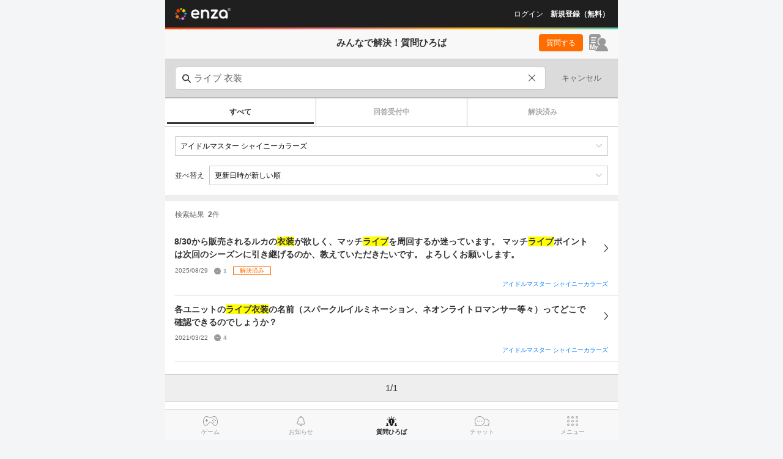

--- FILE ---
content_type: text/html; charset=UTF-8
request_url: https://enza.fun/minque?q=%E3%83%A9%E3%82%A4%E3%83%96%20%E8%A1%A3%E8%A3%85&category=2
body_size: 16000
content:
<!doctype html><html lang="ja" prefix="og: http://ogp.me/ns#"><head><script id="gtm" nonce="180e2f6e25a3d86a6af3684c9cacdc1e" data-gtm-script-nonce="180e2f6e25a3d86a6af3684c9cacdc1e">(function(w,d,s,l,i){w[l]=w[l]||[];w[l].push({'gtm.start':new Date().getTime(),event:'gtm.js'});var f=d.getElementsByTagName(s)[0],j=d.createElement(s),dl=l!='dataLayer'?'&l='+l:'';j.async=true;j.src='https://www.googletagmanager.com/gtm.js?id='+i+dl+'&gtm_auth=4I10G_6n253UBwo4fPTSbA&gtm_preview=env-1&gtm_cookies_win=x';var n=d.querySelector('script[nonce]');n&&j.setAttribute('nonce',n.nonce||n.getAttribute('nonce'));f.parentNode.insertBefore(j,f);})(window,document,'script','dataLayer','GTM-MVC8LZD');</script><meta charSet="utf-8"/><meta name="viewport" content="width=device-width,initial-scale=1,maximum-scale=1,minimum-scale=0.99999,user-scalable=0,viewport-fit=cover"/><meta name="mobile-web-app-capable" content="yes"/><meta name="google-site-verification" content="GjDvmzABnIn4q6J0C6Q9A5d0irSsymVdK2Ne8HZGpKs"/><meta name="twitter:widgets:csp" content="on"/><title data-rh="true">シャニマスの質問ひろば | 「ライブ 衣装」の検索結果 | enza</title><meta data-rh="true" name="description" content="わからないことはみんなに聞いてみよう！"/><meta data-rh="true" name="keyword" content="enza,エンザ,円座,えんざ,ゲーム,ブラウザゲーム,アイドルマスター シャイニーカラーズ,シャニマス,猫とドラゴン ⚔大人の協力バトル⚔,猫ドラ"/><meta data-rh="true" property="og:title" content="みんなで解決！質問ひろば | enza"/><meta data-rh="true" property="og:type" content="website"/><meta data-rh="true" property="og:url" content="https://enza.fun/minque?category=2&amp;q=%E3%83%A9%E3%82%A4%E3%83%96%20%E8%A1%A3%E8%A3%85"/><meta data-rh="true" property="og:image" content="https://enza.fun/images/58208d4b3210fd1ef132.png"/><meta data-rh="true" property="og:site_name" content="enza（エンザ）"/><meta data-rh="true" property="og:description" content="わからないことはみんなに聞いてみよう！"/><meta data-rh="true" name="twitter:card" content="summary"/><meta data-rh="true" name="twitter:site" content="@enza_official"/><meta data-rh="true" name="twitter:description" content="わからないことはみんなに聞いてみよう！"/><meta data-rh="true" name="twitter:title" content="みんなで解決！質問ひろば | enza"/><meta data-rh="true" name="twitter:image" content="https://enza.fun/images/58208d4b3210fd1ef132.png"/><link data-rh="true" rel="canonical" href="https://enza.fun/minque?category=2&amp;q=%E3%83%A9%E3%82%A4%E3%83%96%20%E8%A1%A3%E8%A3%85"/><link data-chunk="containers-minque-TopPage" rel="preload" as="style" href="/bf6f4b69b6fb6411925b.css" nonce="b6447beefc9e50db4a2dac761c3f0bd4"/><link data-chunk="enza" rel="preload" as="style" href="/fddb36efa87e6ad6a334.css" nonce="b6447beefc9e50db4a2dac761c3f0bd4"/><link data-chunk="enza" rel="preload" as="style" href="/f756c94216c0d458d471.css" nonce="b6447beefc9e50db4a2dac761c3f0bd4"/><link data-chunk="enza" rel="preload" as="script" href="/e494e08acdd115af9503.js" nonce="180e2f6e25a3d86a6af3684c9cacdc1e"/><link data-chunk="enza" rel="preload" as="script" href="/d1d7973b41163b3b64a5.js" nonce="180e2f6e25a3d86a6af3684c9cacdc1e"/><link data-chunk="enza" rel="preload" as="script" href="/7a40e3baafd316c9c26c.js" nonce="180e2f6e25a3d86a6af3684c9cacdc1e"/><link data-chunk="enza" rel="preload" as="script" href="/a5e233f7ddb34b88b69b.js" nonce="180e2f6e25a3d86a6af3684c9cacdc1e"/><link data-chunk="enza" rel="preload" as="script" href="/7a19e32c2a294dad9561.js" nonce="180e2f6e25a3d86a6af3684c9cacdc1e"/><link data-chunk="enza" rel="preload" as="script" href="/a016e756b2ad5c1353d5.js" nonce="180e2f6e25a3d86a6af3684c9cacdc1e"/><link data-chunk="enza" rel="preload" as="script" href="/e5432e44d03d03f87e25.js" nonce="180e2f6e25a3d86a6af3684c9cacdc1e"/><link data-chunk="enza" rel="preload" as="script" href="/a11054e7956c6e8cad2a.js" nonce="180e2f6e25a3d86a6af3684c9cacdc1e"/><link data-chunk="enza" rel="preload" as="script" href="/8455db990dcebdc5a6e1.js" nonce="180e2f6e25a3d86a6af3684c9cacdc1e"/><link data-chunk="enza" rel="preload" as="script" href="/3ac386fa8966bbc8a780.js" nonce="180e2f6e25a3d86a6af3684c9cacdc1e"/><link data-chunk="enza" rel="preload" as="script" href="/157d712122d5350b1ec2.js" nonce="180e2f6e25a3d86a6af3684c9cacdc1e"/><link data-chunk="enza" rel="preload" as="script" href="/62fe50440bdc06c09e2f.js" nonce="180e2f6e25a3d86a6af3684c9cacdc1e"/><link data-chunk="enza" rel="preload" as="script" href="/104a0d7e8f2d05c04ea6.js" nonce="180e2f6e25a3d86a6af3684c9cacdc1e"/><link data-chunk="enza" rel="preload" as="script" href="/efdee502618d856b5883.js" nonce="180e2f6e25a3d86a6af3684c9cacdc1e"/><link data-chunk="enza" rel="preload" as="script" href="/b272c2ad580a73a891d3.js" nonce="180e2f6e25a3d86a6af3684c9cacdc1e"/><link data-chunk="enza" rel="preload" as="script" href="/f97be113f103d8b4531d.js" nonce="180e2f6e25a3d86a6af3684c9cacdc1e"/><link data-chunk="enza" rel="preload" as="script" href="/dafd34929d754600650d.js" nonce="180e2f6e25a3d86a6af3684c9cacdc1e"/><link data-chunk="enza" rel="preload" as="script" href="/7eb2bca6779b9e4d1c88.js" nonce="180e2f6e25a3d86a6af3684c9cacdc1e"/><link data-chunk="enza" rel="preload" as="script" href="/37c3baefb4292b3ab5b4.js" nonce="180e2f6e25a3d86a6af3684c9cacdc1e"/><link data-chunk="enza" rel="preload" as="script" href="/a4a62c9f0ef98d1d885d.js" nonce="180e2f6e25a3d86a6af3684c9cacdc1e"/><link data-chunk="enza" rel="preload" as="script" href="/3e0d490239f245156c3d.js" nonce="180e2f6e25a3d86a6af3684c9cacdc1e"/><link data-chunk="enza" rel="preload" as="script" href="/99551e995eeffa78a9a3.js" nonce="180e2f6e25a3d86a6af3684c9cacdc1e"/><link data-chunk="enza" rel="preload" as="script" href="/f05e67f88650e8cf54bd.js" nonce="180e2f6e25a3d86a6af3684c9cacdc1e"/><link data-chunk="containers-minque-TopPage" rel="preload" as="script" href="/8096dcf19b498d20c063.js" nonce="180e2f6e25a3d86a6af3684c9cacdc1e"/><link data-chunk="containers-minque-TopPage" rel="preload" as="script" href="/f95e97c28ec663178d95.js" nonce="180e2f6e25a3d86a6af3684c9cacdc1e"/><link data-chunk="containers-minque-TopPage" rel="preload" as="script" href="/b400a468ee5fb5e5aa16.js" nonce="180e2f6e25a3d86a6af3684c9cacdc1e"/><link data-chunk="containers-minque-TopPage" rel="preload" as="script" href="/1c26c3f692bbc0dd3b4f.js" nonce="180e2f6e25a3d86a6af3684c9cacdc1e"/><link data-chunk="containers-minque-TopPage" rel="preload" as="script" href="/05261a07c0deaf6f4338.js" nonce="180e2f6e25a3d86a6af3684c9cacdc1e"/><link data-chunk="containers-minque-TopPage" rel="preload" as="script" href="/bf6f4b69b6fb6411925b.js" nonce="180e2f6e25a3d86a6af3684c9cacdc1e"/><style nonce="b6447beefc9e50db4a2dac761c3f0bd4">a,abbr,acronym,address,applet,article,aside,audio,b,big,blockquote,body,canvas,caption,center,cite,code,dd,del,details,dfn,div,dl,dt,em,embed,fieldset,figcaption,figure,footer,form,h1,h2,h3,h4,h5,h6,header,hgroup,html,i,iframe,img,ins,kbd,label,legend,li,mark,menu,nav,object,ol,output,p,pre,q,ruby,s,samp,section,small,span,strike,strong,sub,summary,sup,table,tbody,td,tfoot,th,thead,time,tr,tt,u,ul,var,video{border:0;font:inherit;font-size:100%;margin:0;padding:0;vertical-align:initial}article,aside,details,figcaption,figure,footer,header,hgroup,menu,nav,section{display:block}body{line-height:1}ol,ul{list-style:none}blockquote,q{quotes:none}blockquote:after,blockquote:before,q:after,q:before{content:"";content:none}table{border-collapse:collapse;border-spacing:0}a,abbr,acronym,address,applet,article,aside,audio,b,big,blockquote,body,canvas,caption,center,cite,code,dd,del,details,dfn,div,dl,dt,em,embed,fieldset,figcaption,figure,footer,form,h1,h2,h3,h4,h5,h6,header,hgroup,html,i,iframe,img,ins,kbd,label,legend,li,mark,menu,nav,object,ol,output,p,pre,q,ruby,s,samp,section,small,span,strike,strong,sub,summary,sup,table,tbody,td,tfoot,th,thead,time,tr,tt,u,ul,var,video{font-weight:inherit;word-wrap:inherit;color:inherit;font-style:inherit;text-decoration:inherit;word-break:inherit;-webkit-tap-highlight-color:transparent}body,html{color:#333;font-family:Hiragino Kaku Gothic ProN,メイリオ,Helvetica,sans-serif;font-style:normal;font-weight:400;word-wrap:break-word;height:100%;text-decoration:none;width:100%;word-break:normal}textarea{border:none;box-shadow:none;overflow:auto}button{background-color:initial;border:none;color:#666;padding:0}[role=button],button{cursor:pointer}button,input,textarea{-webkit-appearance:none;appearance:none}a,button,img,input,select,textarea{box-sizing:border-box}input,textarea{font-family:inherit}input[type=tel]{border-radius:0;margin:0}input[type=search]::-webkit-search-cancel-button,input[type=search]::-webkit-search-decoration,input[type=search]::-webkit-search-results-button,input[type=search]::-webkit-search-results-decoration{display:none}[role=button]:focus,a:focus,button:focus,input:focus,select:focus,textarea:focus{outline-style:none;outline-width:0}mark{background-color:initial}body{background-color:#fff;-webkit-text-size-adjust:100%;text-size-adjust:100%}@media (min-width:740px){body{background-color:#f4f5f7}}#main{height:100%;margin:0;padding:0}.app-noscript{align-items:center;background:#00000080;border-radius:10px;color:#fff;display:flex;height:100px;justify-content:center;left:50%;line-height:1.5;position:fixed;top:50%;transform:translate(-50%,-50%);white-space:pre-line;width:calc(100% - 64px);z-index:1000}</style><style id="rfm-style" nonce="b6447beefc9e50db4a2dac761c3f0bd4"></style><link data-chunk="enza" rel="stylesheet" href="/f756c94216c0d458d471.css" nonce="b6447beefc9e50db4a2dac761c3f0bd4"/><link data-chunk="enza" rel="stylesheet" href="/fddb36efa87e6ad6a334.css" nonce="b6447beefc9e50db4a2dac761c3f0bd4"/><link data-chunk="containers-minque-TopPage" rel="stylesheet" href="/bf6f4b69b6fb6411925b.css" nonce="b6447beefc9e50db4a2dac761c3f0bd4"/><link rel="apple-touch-startup-image" href="/images/static/apple-touch-startup.png"/><link rel="apple-touch-icon" sizes="180x180" href="/images/static/apple-touch-icon180.png"/><link rel="icon" type="image/png" sizes="192x192" href="/images/static/favicon192.png"/><link rel="manifest" href="/manifest.enza.json?_t=1769575402007"/><script data-rh="true" type="application/ld+json" nonce="180e2f6e25a3d86a6af3684c9cacdc1e">[{"@context":"https://schema.org","@type":"WebSite","url":"https://enza.fun/minque","potentialAction":{"@type":"SearchAction","target":"https://enza.fun/minque?q={search_term_string}","query-input":"required name=search_term_string"}},{"@context":"https://schema.org","@type":"BreadcrumbList","itemListElement":[{"item":"https://enza.fun/minque","name":"質問ひろば","@type":"ListItem","position":1}]}]</script></head><body><noscript><iframe title="gtm" src="https://www.googletagmanager.com/ns.html?id=GTM-MVC8LZD&gtm_auth=4I10G_6n253UBwo4fPTSbA&gtm_preview=env-1&gtm_cookies_win=x" height="0" width="0" style="display:none;visibility:hidden"></iframe></noscript><noscript><p class='app-noscript'>ブラウザのJavaScriptがオフになっております。JavaScriptをオンにして更新してください。</p></noscript><div id="main"><div class="sft6n30"><div class="sft6n30 sft6n38 sft6n39"><div class="_1vll2d71"><div class="_1vll2d73 _1vll2d74" style="min-height:calc(100vh - 168px)"><div><header class="z20o4v0"><a style="background-image:url(&quot;[data-uri]&quot;);background-size:91px 20px;width:91px;height:20px" class="_1tfpavp0" href="/"></a></header><div class="sticky-outer-wrapper _1vll2d75"><div class="sticky-inner-wrapper" style="position:relative;top:0px"><div class="_117w1d20"></div></div></div><div class="iz68lw0" style="min-height:calc(100vh - 98px)"><div class="sticky-outer-wrapper"><div class="sticky-inner-wrapper _1kmnhso6 _1kmnhso7 _1sdolh70" style="position:relative;top:0px"><div class="_1kmnhso0"><div class="_1kmnhso8"><h1 class="_1kmnhso9"><span><span class="iz68lw1">みんなで解決！</span>質問ひろば</span></h1><span></span></div><div class="_1kmnhsob _42rctu0"><span class="_5rm6pr0"><a class="_896ssh0 minqueGoToMakeAQuestionButton" href="/minque/makeAQuestion">質問する</a><a class="u7nhkf0 _5rm6pr1" title="マイページ" href="/minque/my/questions"><svg xmlns="http://www.w3.org/2000/svg" viewBox="0 0 31 28" width="1em" height="1em" fill="currentColor" class="u7nhkf1"><path d="M15.55 0H3.46A3.42 3.42 0 0 0 1 1a3.4 3.4 0 0 0-1 2.43V24.5c0 .8 0 1.35 1 1.35h8.07c0 .65 3.72 2.15 4.7 2.15h15.05c1.42 0 2.59-.51 2-2.36-1.08-3.76-3.48-6.91-6.77-8.07a6 6 0 0 0 1-10.12 6.14 6.14 0 0 0-7.53 0 6 6 0 0 0 1 10.12 6 6 0 0 0-.71.29 3.7 3.7 0 0 1-1.24 0 3.4 3.4 0 0 1-1-.65A7.55 7.55 0 0 1 15.78 7 7.64 7.64 0 0 1 19 5V3.43A3.45 3.45 0 0 0 15.55 0M9.92 14.55h-6a.83.83 0 0 1-.61-.26.8.8 0 0 1-.26-.6.83.83 0 0 1 .26-.61.86.86 0 0 1 .61-.25h6a.85.85 0 0 1 .86.86.87.87 0 0 1-.86.86m-6.85-4.9a.75.75 0 0 1 .07-.33.9.9 0 0 1 .19-.32.75.75 0 0 1 .28-.18.7.7 0 0 1 .33-.07h5.91a1 1 0 0 1 .34.06 1 1 0 0 1 .29.18.9.9 0 0 1 .19.28.8.8 0 0 1 .07.34.75.75 0 0 1-.07.33.8.8 0 0 1-.19.29 1 1 0 0 1-.29.18 1 1 0 0 1-.34.06H3.94a.83.83 0 0 1-.61-.26.8.8 0 0 1-.26-.56m8.33-3.18H3.94a.9.9 0 0 1-.34-.06.8.8 0 0 1-.29-.18.8.8 0 0 1-.2-.29.75.75 0 0 1-.11-.33.8.8 0 0 1 .07-.34.9.9 0 0 1 .24-.27.8.8 0 0 1 .29-.18.9.9 0 0 1 .34-.06h7.46a1 1 0 0 1 .34.06A.8.8 0 0 1 12 5a1.1 1.1 0 0 1 .2.28 1 1 0 0 1 .06.34.9.9 0 0 1-.06.33 1 1 0 0 1-.2.29.8.8 0 0 1-.29.18 1 1 0 0 1-.31.05m-5.08 16.2A8.4 8.4 0 0 0 6 24H4.52a8.6 8.6 0 0 0-.36-1.33l-.77-2.4c0-.05-.25-.89-.28-1C3.05 19.08 3 19 3 19v-.09c0 .57.08 1.31.08 1.79v2a10 10 0 0 0 .05 1.3H1.49a11 11 0 0 0 .07-1.4v-4.69a14 14 0 0 0-.07-1.41h2.19A7.3 7.3 0 0 0 4 17.77l1.25 3.89 1.23-3.89a6 6 0 0 0 .31-1.27H9a11 11 0 0 0-.06 1.41v4.69A10 10 0 0 0 9 24H7.36a11 11 0 0 0 .06-1.4v-3.79.11a13 13 0 0 1-.35 1.24Zm4.8.82.15-.32L9.92 20a9 9 0 0 0-.43-1h1.56a5.7 5.7 0 0 0 .28 1l.67 1.7.64-1.7a5.3 5.3 0 0 0 .31-1h1.55l-.43 1-1.64 4a1.56 1.56 0 0 1-1.62 1 4 4 0 0 1-1-.13l.19-1.19a1 1 0 0 0 .56.16.6.6 0 0 0 .56-.35"></path></svg></a></span></div></div></div></div><form action="." class="czrakc0 czrakc1 iz68lwf"><div class="czrakc2"><div class="v4x3sc0"><div role="combobox" aria-haspopup="listbox" aria-owns="react-autowhatever-1" aria-expanded="false"><input type="search" autoComplete="off" aria-autocomplete="list" aria-controls="react-autowhatever-1" placeholder="質問を検索（複数単語で絞り込み可）" class="v4x3sc2 iz68lwg minqueSearchField" value="ライブ 衣装"/><div id="react-autowhatever-1" role="listbox"></div></div><svg xmlns="http://www.w3.org/2000/svg" width="1em" height="1em" viewBox="0 0 280 280" fill="currentColor" class="v4x3sc1 iz68lwh"><path d="m274.87 250.13-74.36-74.36a111.11 111.11 0 1 0-24.75 24.75l74.36 74.36a17.5 17.5 0 0 0 24.75-24.75M35 110.83a75.83 75.83 0 1 1 75.83 75.83A75.92 75.92 0 0 1 35 110.83"></path></svg><button type="button" style="background-image:url(&quot;[data-uri]&quot;);background-size:15px 15px;width:15px;height:15px" class="_42rctu9 _1tfpavp0 v4x3sc3 v4x3sc4 iz68lwi"></button></div></div><div><button type="button" class="czrakc3">キャンセル</button></div></form><nav class="_13laf580"><a class="_19t1orj0 _19t1orj1" href="/minque?q=%E3%83%A9%E3%82%A4%E3%83%96%20%E8%A1%A3%E8%A3%85&amp;category=2"><span class="_19t1orj2">すべて</span><i class="_19t1orj3"></i></a><a class="_19t1orj0" href="/minque?q=%E3%83%A9%E3%82%A4%E3%83%96%20%E8%A1%A3%E8%A3%85&amp;category=2&amp;solved=0"><span class="_19t1orj2">回答受付中</span></a><a class="_19t1orj0" href="/minque?q=%E3%83%A9%E3%82%A4%E3%83%96%20%E8%A1%A3%E8%A3%85&amp;category=2&amp;solved=1"><span class="_19t1orj2">解決済み</span></a></nav><div class="iz68lw2"><label class="_73g5rv0 iz68lw3"><select class="_73g5rv1 iz68lw7"><option value="">カテゴリを選択する</option><option value="1">enza関連</option><option value="2" selected="">アイドルマスター シャイニーカラーズ</option><option value="3">猫とドラゴン ⚔大人の協力バトル⚔</option></select></label><div class="iz68lw3"><h4 class="iz68lw4">並べ替え</h4><label class="_73g5rv0 iz68lw5"><select class="_73g5rv1 iz68lw7"><option value="1">注目度順</option><option value="2" selected="">更新日時が新しい順</option><option value="3">質問日時が新しい順</option><option value="4">回答数が多い順</option><option value="5">参考になった数が多い順</option></select></label></div></div><div class="horizontal-rule _1m4i0f90 _1m4i0f92"></div><p class="iz68lwa"><span class="iz68lwb">検索結果</span><span><span class="iz68lwc">2</span>件</span></p><ul class="_1i2kqph0 iz68lw9"><li class="_1i2kqph1"><div class="fcppj70"><a href="/minque/5685"><div class="fcppj71"><p class="fcppj72 _42rctuq" title="8/30から販売されるルカの衣装が欲しく、マッチライブを周回するか迷っています。
マッチライブポイントは次回のシーズンに引き継げるのか、教えていただきたいです。
よろしくお願いします。"><span title="8/30から販売されるルカの衣装が欲しく、マッチライブを周回するか迷っています。
マッチライブポイントは次回のシーズンに引き継げるのか、教えていただきたいです。
よろしくお願いします。"><span class="">8/30から販売されるルカの</span><em class="fcppj73 ">衣装</em><span class="">が欲しく、マッチ</span><em class="fcppj73 ">ライブ</em><span class="">を周回するか迷っています。
マッチ</span><em class="fcppj73 ">ライブ</em><span class="">ポイントは次回のシーズンに引き継げるのか、教えていただきたいです。
よろしくお願いします。</span></span></p><div class="fcppj74"><svg xmlns="http://www.w3.org/2000/svg" width="1em" height="1em" viewBox="0 0 140 280" fill="currentColor" class="fcppj75"><path d="M14 280a14 14 0 0 1-10.47-23.3L107.27 140 3.53 23.3A14 14 0 0 1 24.47 4.7l112 126a14 14 0 0 1 0 18.61l-112 126A14 14 0 0 1 14 280"></path></svg></div></div><div class="fcppj76"><div class="fcppj77"><span class="fcppj78" title="2025/08/29 22:03">2025/08/29</span><span><svg xmlns="http://www.w3.org/2000/svg" width="1em" height="1em" viewBox="0 0 280 280" fill="currentColor" class="fcppj79" title="回答数"><path d="M249.56 227.16C269.79 204.24 280 173 280 140a139.92 139.92 0 1 0-78.69 125.89c6.19-3 36.38 4.68 57.95 10.65 12 3.33 15.61-3.52 10.12-11.37-11.38-16.33-24.97-32.17-19.82-38.01m-170-74a13.13 13.13 0 0 1-1.31-26.23A13.46 13.46 0 0 1 92 140a13.13 13.13 0 0 1-12.47 13.11Zm61.13 0a13.13 13.13 0 0 1-1.32-26.23A13.47 13.47 0 0 1 153.13 140a13.14 13.14 0 0 1-12.47 13.11Zm61.12 0a13.13 13.13 0 0 1-1.31-26.23A13.46 13.46 0 0 1 214.25 140a13.13 13.13 0 0 1-12.47 13.11Z"></path></svg><span class="fcppj7a">1</span></span><span class="fcppj7i">解決済み</span></div></div></a><div class="fcppj7b"><a class="_16lecud1 x1bbb30" href="/minque?category=2">アイドルマスター シャイニーカラーズ</a></div></div></li><li class="_1i2kqph1"><div class="fcppj70"><a href="/minque/2285"><div class="fcppj71"><p class="fcppj72 _42rctuq" title="各ユニットのライブ衣装の名前（スパークルイルミネーション、ネオンライトロマンサー等々）ってどこで確認できるのでしょうか？"><span title="各ユニットのライブ衣装の名前（スパークルイルミネーション、ネオンライトロマンサー等々）ってどこで確認できるのでしょうか？"><span class="">各ユニットの</span><em class="fcppj73 ">ライブ衣装</em><span class="">の名前（スパークルイルミネーション、ネオンライトロマンサー等々）ってどこで確認できるのでしょうか？</span></span></p><div class="fcppj74"><svg xmlns="http://www.w3.org/2000/svg" width="1em" height="1em" viewBox="0 0 140 280" fill="currentColor" class="fcppj75"><path d="M14 280a14 14 0 0 1-10.47-23.3L107.27 140 3.53 23.3A14 14 0 0 1 24.47 4.7l112 126a14 14 0 0 1 0 18.61l-112 126A14 14 0 0 1 14 280"></path></svg></div></div><div class="fcppj76"><div class="fcppj77"><span class="fcppj78" title="2021/03/23 01:02">2021/03/23</span><span><svg xmlns="http://www.w3.org/2000/svg" width="1em" height="1em" viewBox="0 0 280 280" fill="currentColor" class="fcppj79" title="回答数"><path d="M249.56 227.16C269.79 204.24 280 173 280 140a139.92 139.92 0 1 0-78.69 125.89c6.19-3 36.38 4.68 57.95 10.65 12 3.33 15.61-3.52 10.12-11.37-11.38-16.33-24.97-32.17-19.82-38.01m-170-74a13.13 13.13 0 0 1-1.31-26.23A13.46 13.46 0 0 1 92 140a13.13 13.13 0 0 1-12.47 13.11Zm61.13 0a13.13 13.13 0 0 1-1.32-26.23A13.47 13.47 0 0 1 153.13 140a13.14 13.14 0 0 1-12.47 13.11Zm61.12 0a13.13 13.13 0 0 1-1.31-26.23A13.46 13.46 0 0 1 214.25 140a13.13 13.13 0 0 1-12.47 13.11Z"></path></svg><span class="fcppj7a">4</span></span></div></div></a><div class="fcppj7b"><a class="_16lecud1 x1bbb30" href="/minque?category=2">アイドルマスター シャイニーカラーズ</a></div></div></li></ul><div class="iz68lwe"><nav class="_4hgkvm0"><span>1<!-- -->/<!-- -->1</span></nav></div><div class="_1g983f20"><h3 class="_1g983f21">カテゴリ</h3><div class="_1g983f22"><a class="_16lecud1 x1bbb30 _1g983f23" href="/minque?category=1">enza関連</a><a class="_16lecud1 x1bbb30 _1g983f23" href="/minque?category=2">アイドルマスター シャイニーカラーズ</a><a class="_16lecud1 x1bbb30 _1g983f23" href="/minque?category=3">猫とドラゴン ⚔大人の協力バトル⚔</a></div></div></div><footer class="_1p643h50 _42rctui"><a class="_1p643h51" href="/game"><svg xmlns="http://www.w3.org/2000/svg" width="1em" height="1em" viewBox="0 0 412 280" fill="currentColor" class="_1p643h55"><path d="M313 16.47a52 52 0 0 1 9.33.86c21.22 3.78 49.45 20.18 63.4 76.81 12.71 51.61 12 73.38 3.38 112.61-4.89 22.29-28.58 56.71-50.1 56.78-19.18 0-41.24-29.92-57.34-51.77-10-13.53-18.59-25.22-27.43-32.48-16.36-13.43-30.73-19.69-45.21-19.69-10.69 0-21.31 3.44-32.47 10.51-10.57 6.69-21.8 19.87-36 36.56-19.29 22.65-48.45 56.87-67.4 56.87C52 263.46 28.54 229.38 23 206.44c-9.49-39.57-8.78-62.66 3.45-112.31 13.91-56.62 42.16-73 63.38-76.8a48 48 0 0 1 8.41-.76c13.86 0 33.72 6.56 68.51 22.62a88.4 88.4 0 0 0 39.32 9.28 88.1 88.1 0 0 0 39.36-9.31c32.76-15.91 53-22.7 67.52-22.7M313 0c-16.11 0-36.57 5.83-74.72 24.36A71.4 71.4 0 0 1 206.11 32a71.4 71.4 0 0 1-32.17-7.65C134.77 6.26 114.44.1 98.28.1A64 64 0 0 0 87 1.11C60.08 5.91 26.14 26.54 10.5 90.2-2.38 142.46-3 168.61 7 210.28c6.11 25.42 32.95 69.61 66.09 69.72h.1c40.5 0 87.69-80.48 112.18-96 8.26-5.24 15.9-8 23.65-8 10.69 0 21.61 5.15 34.76 15.95 22.67 18.62 54.78 88 95.22 88h.11c33.14-.11 60.47-44.17 66.07-69.72 9.45-43.06 9.4-67.82-3.47-120.08C386 26.54 352.12 5.91 325.21 1.11A69 69 0 0 0 313 0"></path><path d="M304.56 98.82a16.47 16.47 0 0 0 .53-32.94 16.47 16.47 0 0 0-.52 32.94Zm0 82.35a16.47 16.47 0 0 0 .53-32.94 16.47 16.47 0 0 0-.52 32.94Zm24.97-57.9a16.47 16.47 0 0 0 32.94.53 16.47 16.47 0 0 0-32.94-.52Zm-82.35 0a16.47 16.47 0 0 0 32.94.53 16.47 16.47 0 0 0-32.94-.52Zm93.92-15.69h.01zm-213.34-.52h-16.47V90.59a12.35 12.35 0 0 0-24.71 0v16.47H70.12a12.35 12.35 0 0 0 0 24.71h16.47v16.47a12.35 12.35 0 0 0 24.71 0v-16.48h16.47a12.35 12.35 0 0 0 0-24.71Z"></path></svg><span class="_1p643h5a">ゲーム</span></a><a class="_1p643h51" href="/news"><svg xmlns="http://www.w3.org/2000/svg" viewBox="0 0 257.92 280" width="1em" height="1em" fill="currentColor" class="_1p643h56"><path d="M128.92 280c18.34 0 33.85-12.6 39.06-29.3H89.86c5.22 16.7 20.72 29.3 39.06 29.3m97.66-166c0-42.65-30.83-80.17-71.62-91.15C154.54 9.56 142.22 0 128.92 0s-25.68 9.51-26 22.83C62.74 34.18 31.26 72.8 31.26 114c0 43.87-5.89 56.16-22.79 74.87C.24 198-2.22 208.64 2 218.15c4.47 10.15 17.57 16.53 32.46 16.53h188.33c14.61 0 28.36-6 33.09-16.53 4.35-9.71 1.42-23.55-6.51-32.55-15.56-17.66-22.79-24.49-22.79-71.6m9.77 97.66c-2 4.48-7.85 6.45-13.56 6.57H34.42c-5.88 0-11.2-2.65-12.93-6.57-1.5-3.41-.71-8.55 3.06-12.7 21.05-23.2 26.27-39.05 26.24-85 0-40.6 36.14-74.88 78.13-74.88 43.49 0 78.13 32.83 78.13 74.88 0 49 8.72 61.91 28.55 84.42 3.66 4.16 2.4 9.48.75 13.26Z"></path></svg><span class="_1p643h5a">お知らせ</span></a><a aria-current="page" class="_1p643h51 _1p643h52" href="/minque"><svg xmlns="http://www.w3.org/2000/svg" viewBox="0 0 308 280" width="1em" height="1em" fill="currentColor" class="_1p643h57"><path d="M71.86 271.14c-4-14.13-13-26-25.26-30.32a22.69 22.69 0 1 0-20.85 0C13.5 245.18 4.55 257 .49 271.14c-2 6.93 2.36 8.86 7.64 8.86 6.2 0 17-.09 28.05-.19 11 .1 21.84.19 28 .19 5.32 0 9.67-1.93 7.68-8.86m235.65 0c-4.06-14.13-13-26-25.26-30.32a22.69 22.69 0 1 0-20.85 0c-12.25 4.36-21.21 16.19-25.26 30.32-2 6.93 2.36 8.86 7.64 8.86 6.2 0 17-.09 28-.19 11.05.1 21.85.19 28.05.19 5.32 0 9.67-1.93 7.68-8.86M153.62 61.62c-45 0-81.6 37.06-81.6 82.6a83.6 83.6 0 0 0 10.39 40.37 82.4 82.4 0 0 0 28 29.69V248a20.09 20.09 0 0 0 19.94 20.2h7.49a17.51 17.51 0 0 0 32.58 0h7.49a20.1 20.1 0 0 0 19.91-20.2v-34.35a82.55 82.55 0 0 0 27.27-29.6 83.44 83.44 0 0 0 10.14-39.83c0-45.54-36.61-82.6-81.61-82.6m11.29 165.77h-22.42V206h22.42Zm-2.17-52.24c-.31 9.22-.31 9.22-.31 11.41a56 56 0 0 0 .31 6.57h-18.08c.15-3.28.31-4.85.31-6.72 0-1.72 0-1.72-.46-11.26 0 0-6-67.89-6.65-72.27h31.53c-.46 4.22-6.65 72.27-6.65 72.27"></path><rect width="18.4" height="47.55" x="144.42" rx="9.01"></rect><path d="M205.4 62.9a9.14 9.14 0 0 0 12.6-3.41l14.39-25.22A9.38 9.38 0 0 0 229 21.55 9.14 9.14 0 0 0 216.42 25L202 50.18a9.38 9.38 0 0 0 3.4 12.72m-102.78 0A9.38 9.38 0 0 0 106 50.18L91.57 24.9A9.14 9.14 0 0 0 79 21.5a9.37 9.37 0 0 0-3.37 12.72l14.42 25.27a9.14 9.14 0 0 0 12.57 3.41m-34.88 37.4a9 9 0 0 1-12.42 3.37L30.16 89a9.26 9.26 0 0 1-3.33-12.6A9 9 0 0 1 39.25 73l25.16 14.7a9.25 9.25 0 0 1 3.33 12.6m172.56.01a9.14 9.14 0 0 0 12.57 3.41l24.91-14.56a9.37 9.37 0 0 0 3.37-12.72A9.15 9.15 0 0 0 268.58 73l-24.92 14.59a9.36 9.36 0 0 0-3.36 12.72"></path></svg><span class="_1p643h5a">質問ひろば</span></a><a class="_1p643h51" href="/chat"><svg xmlns="http://www.w3.org/2000/svg" width="1em" height="1em" viewBox="0 0 412 280" fill="currentColor" class="_1p643h58"><path d="M140 16.47c68 0 123.25 55.42 123.25 123.53S208 263.53 139.84 263.53a123.1 123.1 0 0 1-53.75-12.43 25.86 25.86 0 0 0-11.7-2.35c-7.42 0-18.86 1.94-36 6.18 9-13.64 14.81-27.13 4.67-38.64C26.14 197 16.82 170 16.82 140A123.37 123.37 0 0 1 140 16.47M140 0C62.89 0 .35 62.68.35 140c0 33 10.18 64.24 30.37 87.16 5.14 5.84-8.36 21.68-19.77 38-4.5 6.45-2.88 12.23 4.51 12.23a21.2 21.2 0 0 0 5.59-.86c18.19-5 42.53-11.33 53.35-11.33a10.9 10.9 0 0 1 4.46.68 138.86 138.86 0 0 0 61 14.11h.14c77.15 0 139.69-62.68 139.69-140S217.18 0 140 0"></path><path d="M79.61 127.51A12.5 12.5 0 1 1 66.48 140a12.82 12.82 0 0 1 13.13-12.49m61 0A12.5 12.5 0 1 1 127.47 140a12.82 12.82 0 0 1 13.13-12.49Zm61 0A12.5 12.5 0 1 1 188.46 140a12.82 12.82 0 0 1 13.13-12.49Zm187.71 113.64c14.84-16.86 22.33-39.86 22.33-64.09a102.33 102.33 0 0 0-128.53-99.53A155 155 0 0 1 289 93a86.21 86.21 0 0 1 106.2 84c0 21-6.47 39.86-18.22 53.21-6.94 7.88-6 16.39-2 24.81-7.78-1.64-13.52-2.41-17.71-2.41a23.5 23.5 0 0 0-10.52 2.17 85.85 85.85 0 0 1-91.11-10 157 157 0 0 1-11.82 11.75A102.14 102.14 0 0 0 308.94 280h.14a102.1 102.1 0 0 0 44.84-10.37 8 8 0 0 1 3.28-.5c8 0 25.85 4.62 39.23 8.33a15.6 15.6 0 0 0 4.11.63c5.43 0 6.62-4.25 3.31-9-8.38-12-18.31-23.65-14.53-27.94"></path></svg><span class="_1p643h5a">チャット</span></a><a class="_1p643h51" href="/menu"><svg xmlns="http://www.w3.org/2000/svg" width="1em" height="1em" viewBox="0 0 316 280" fill="currentColor" class="_1p643h59"><path d="M34.86 0a32.94 32.94 0 1 0 32.55 33.33A33.13 33.13 0 0 0 34.85 0Zm-.58 49.41a16.47 16.47 0 0 1 .38-32.94 16.47 16.47 0 1 1-.39 32.94ZM158.39 0a32.94 32.94 0 1 0 32.56 33.32A33.13 33.13 0 0 0 158.38 0Zm-.58 49.41a16.47 16.47 0 0 1 .38-32.94 16.47 16.47 0 1 1-.39 32.94ZM281.92 0a32.94 32.94 0 1 0 32.56 33.32A33.13 33.13 0 0 0 281.91 0Zm-.58 49.41a16.47 16.47 0 0 1 .38-32.94 16.47 16.47 0 1 1-.39 32.94ZM34.86 107.06a32.94 32.94 0 1 0 32.56 33.32 33.13 33.13 0 0 0-32.57-33.32Zm-.58 49.41a16.47 16.47 0 0 1 .38-32.94 16.47 16.47 0 1 1-.39 32.94Zm124.11-49.41a32.94 32.94 0 1 0 32.56 33.32 33.13 33.13 0 0 0-32.57-33.32Zm-.58 49.41a16.47 16.47 0 0 1 .38-32.94 16.47 16.47 0 1 1-.39 32.94Zm124.11-49.41a32.94 32.94 0 1 0 32.56 33.32 33.13 33.13 0 0 0-32.57-33.32Zm-.58 49.41a16.47 16.47 0 0 1 .38-32.94 16.47 16.47 0 1 1-.39 32.94ZM34.86 214.12a32.94 32.94 0 1 0 32.56 33.32 33.13 33.13 0 0 0-32.57-33.32Zm-.58 49.41a16.47 16.47 0 0 1 .38-32.94 16.47 16.47 0 1 1-.39 32.94Zm124.11-49.41a32.94 32.94 0 1 0 32.56 33.32 33.13 33.13 0 0 0-32.57-33.32Zm-.58 49.41a16.47 16.47 0 0 1 .38-32.94 16.47 16.47 0 1 1-.39 32.94Zm124.11-49.41a32.94 32.94 0 1 0 32.56 33.32 33.13 33.13 0 0 0-32.57-33.32Zm-.58 49.41a16.47 16.47 0 0 1 .38-32.94 16.47 16.47 0 1 1-.39 32.94Z"></path></svg><span class="_1p643h5a">メニュー</span></a></footer></div><div></div><div></div></div><section></section><section></section></div></div></div></div><script id="init-data" data-data="{&quot;theater&quot;:{&quot;entities&quot;:{&quot;programMaterials&quot;:{},&quot;programSummaries&quot;:{&quot;entities&quot;:{}},&quot;chat&quot;:{&quot;balloonColors&quot;:{}}},&quot;app&quot;:{&quot;lp&quot;:{},&quot;detail&quot;:{&quot;programs&quot;:{},&quot;chat&quot;:{},&quot;zenMode&quot;:false},&quot;guideline&quot;:{}}},&quot;chat&quot;:{&quot;stampPackages&quot;:{&quot;shopStampPackageDetails&quot;:[],&quot;platformStampPackageDetails&quot;:[],&quot;selectedPackageId&quot;:&quot;&quot;,&quot;selectedStamp&quot;:null,&quot;isSelectingStamp&quot;:false,&quot;isStampFormVisible&quot;:false},&quot;chatRoomsFetching&quot;:false,&quot;chatRooms&quot;:[],&quot;messages&quot;:{},&quot;chatRoomDetail&quot;:{},&quot;newMessage&quot;:{&quot;chatRoomId&quot;:&quot;0&quot;,&quot;fromUserId&quot;:&quot;0&quot;,&quot;type&quot;:&quot;text&quot;,&quot;body&quot;:&quot;&quot;,&quot;meta&quot;:{},&quot;id&quot;:&quot;&quot;,&quot;timestamp&quot;:0},&quot;newGroupSelectableFriendsFetching&quot;:false,&quot;editGroupMembers&quot;:[],&quot;groupSettingsMembers&quot;:[],&quot;editGroup&quot;:{&quot;id&quot;:&quot;0&quot;,&quot;name&quot;:&quot;&quot;,&quot;hasNewMessage&quot;:false,&quot;latestMessage&quot;:{&quot;body&quot;:&quot;&quot;,&quot;fromUserId&quot;:&quot;&quot;,&quot;timestamp&quot;:1769575631406},&quot;iconUrl&quot;:&quot;&quot;,&quot;resizableIcon&quot;:false,&quot;bannerUrl&quot;:&quot;&quot;,&quot;comment&quot;:&quot;&quot;,&quot;membersCount&quot;:0,&quot;invitingMembersCount&quot;:0,&quot;isConfirmed&quot;:false,&quot;isJoined&quot;:false,&quot;isJoinedRecently&quot;:false,&quot;isGroup&quot;:false,&quot;isEditable&quot;:true,&quot;isOfficial&quot;:false,&quot;isHidden&quot;:false,&quot;hasNotification&quot;:true},&quot;groupCoverCropperData&quot;:{&quot;valid&quot;:false,&quot;x&quot;:0,&quot;y&quot;:0,&quot;width&quot;:0,&quot;height&quot;:0,&quot;rotate&quot;:0},&quot;croppingGroupCover&quot;:&quot;&quot;,&quot;transitionChatRoomId&quot;:&quot;&quot;},&quot;common&quot;:{&quot;currentUser&quot;:{&quot;id&quot;:&quot;-1&quot;,&quot;isIdling&quot;:true},&quot;quickStartApps&quot;:[],&quot;profileUser&quot;:null,&quot;profileGroup&quot;:null,&quot;profileGroupMembers&quot;:[],&quot;redirectPathAfterCertifyTel&quot;:&quot;/&quot;,&quot;redirectPathAfterSimpleRegister&quot;:&quot;/&quot;,&quot;errorMessages&quot;:[],&quot;temporaryRedirectSimpleProfileError&quot;:null,&quot;setAuthStatusError&quot;:null,&quot;validationErrors&quot;:null,&quot;formSubmitting&quot;:false,&quot;certifyRequired&quot;:false,&quot;isInMaintenance&quot;:false,&quot;isSerialCodeServiceAvailable&quot;:true,&quot;maintenanceMessage&quot;:&quot;&quot;,&quot;showNetworkError&quot;:false,&quot;isTooManyAccess&quot;:false,&quot;isInternalServerError&quot;:false,&quot;enzaFrontEndVersion&quot;:null,&quot;limitedSNS&quot;:[],&quot;visibleSignInModal&quot;:false,&quot;visibleSignUpModal&quot;:false,&quot;forceOpenSignUpModal&quot;:false,&quot;platformToUserAnnouncementsFetching&quot;:false,&quot;currentPlatformToUserAnnouncementFetchStatus&quot;:false},&quot;drawer&quot;:{&quot;banner&quot;:{}},&quot;friend&quot;:{&quot;apps&quot;:[],&quot;newFriends&quot;:[],&quot;usersYouMayKnow&quot;:[],&quot;usersYouMayKnowFetching&quot;:false,&quot;groupInvitationsFetching&quot;:false,&quot;friendRequestsFetching&quot;:false,&quot;friendsFetching&quot;:false,&quot;myGroupsFetching&quot;:false,&quot;userSearchResultFetching&quot;:false,&quot;groupMembersFetching&quot;:false,&quot;friendRegistrationUrl&quot;:&quot;&quot;,&quot;friendsOnlineCount&quot;:0},&quot;gamePortal&quot;:{&quot;displayApp&quot;:{},&quot;myApps&quot;:[],&quot;appDetail&quot;:{},&quot;currentCampaignFetchStatus&quot;:false,&quot;topPageCampaigns&quot;:[],&quot;userInvitations&quot;:[],&quot;customerId&quot;:&quot;&quot;,&quot;contactUrl&quot;:&quot;&quot;,&quot;comingSoonApps&quot;:[]},&quot;menu&quot;:{&quot;certification&quot;:{&quot;countryTel&quot;:{&quot;name&quot;:&quot;日本&quot;,&quot;dialCode&quot;:&quot;+81&quot;,&quot;code&quot;:&quot;JP&quot;},&quot;telNumber&quot;:&quot;&quot;,&quot;certifyCode&quot;:&quot;&quot;,&quot;phoneCodeCertified&quot;:false,&quot;codeWrongError&quot;:false,&quot;usedNumberError&quot;:false,&quot;lockedNumberError&quot;:false},&quot;pointExchange&quot;:{&quot;pointExchangeCondition&quot;:0},&quot;serialcode&quot;:{&quot;submitableSerialCodeInput&quot;:false,&quot;isPostingSerialCode&quot;:false,&quot;serialBackground&quot;:&quot;&quot;,&quot;qrSerialInvalidErrorExists&quot;:false,&quot;prelaunchSerialWarning&quot;:false,&quot;bnidSerialSuccessMessage&quot;:&quot;&quot;,&quot;bnidSerialSuccessButton&quot;:&quot;&quot;,&quot;successConfirmVisible&quot;:false,&quot;fakeSuccessConfirmVisible&quot;:false,&quot;cancelSuccessConfirmVisible&quot;:false},&quot;watchWord&quot;:{&quot;submitableWatchwordInput&quot;:false,&quot;isPostingWatchword&quot;:false,&quot;successAlertVisible&quot;:false,&quot;fakeSuccessConfirmVisible&quot;:false,&quot;cancelSuccessConfirmVisible&quot;:false},&quot;pointGet&quot;:{&quot;successAlertMessage&quot;:&quot;&quot;,&quot;successAlertVisible&quot;:false},&quot;myProfile&quot;:{&quot;userAchievements&quot;:[],&quot;userIconCropperData&quot;:{&quot;valid&quot;:false,&quot;x&quot;:0,&quot;y&quot;:0,&quot;width&quot;:0,&quot;height&quot;:0,&quot;rotate&quot;:0},&quot;userCoverCropperData&quot;:{&quot;valid&quot;:false,&quot;x&quot;:0,&quot;y&quot;:0,&quot;width&quot;:0,&quot;height&quot;:0,&quot;rotate&quot;:0},&quot;croppingUserIcon&quot;:&quot;&quot;,&quot;croppingUserCover&quot;:&quot;&quot;},&quot;mission&quot;:{&quot;earnablePointsAmount&quot;:0,&quot;earnableMissionIds&quot;:[]},&quot;terms&quot;:{&quot;privacyPolicy&quot;:&quot;&quot;,&quot;privacyPolicyFetchStatus&quot;:false,&quot;terms&quot;:&quot;&quot;,&quot;termsFetchStatus&quot;:false},&quot;userList&quot;:{&quot;fetchingBlockingList&quot;:false,&quot;fetchingHiddenList&quot;:false},&quot;creditcard&quot;:{&quot;creditcards&quot;:[],&quot;fetchingCreditcards&quot;:false},&quot;misc&quot;:{&quot;userAuthentications&quot;:{&quot;authenticatedWith&quot;:[]},&quot;requireBnidWarning&quot;:false,&quot;authedRedirectUrl&quot;:&quot;&quot;}},&quot;notification&quot;:{&quot;notificationBadges&quot;:{&quot;friendTab&quot;:0,&quot;friendRequests&quot;:0,&quot;friends&quot;:0,&quot;groups&quot;:0,&quot;officialAccounts&quot;:0,&quot;chatTab&quot;:0,&quot;chats&quot;:0,&quot;menuTab&quot;:0,&quot;menus&quot;:0,&quot;missions&quot;:0,&quot;announcements&quot;:0,&quot;announcementForIndividuals&quot;:0,&quot;qaTab&quot;:0,&quot;qaQuestions&quot;:0,&quot;qaAnswers&quot;:0}},&quot;navigation&quot;:{},&quot;oneTrust&quot;:{&quot;eventRegistered&quot;:false,&quot;agreeStatus&quot;:{&quot;C0004&quot;:false},&quot;isAlertBoxClosed&quot;:false,&quot;isOpenedToggleModal&quot;:false,&quot;isScriptLoaded&quot;:false},&quot;user&quot;:{&quot;user&quot;:{&quot;fetchingUser&quot;:false,&quot;friendProfiles&quot;:{}},&quot;enzaPoint&quot;:{&quot;fetchingBalance&quot;:false,&quot;fetchingTransactions&quot;:false,&quot;transactions&quot;:[]}},&quot;minque&quot;:{&quot;entities&quot;:{&quot;question&quot;:{&quot;2285&quot;:{&quot;id&quot;:&quot;2285&quot;,&quot;metaTitle&quot;:&quot;&quot;,&quot;body&quot;:&quot;各ユニットのライブ衣装の名前（スパークルイルミネーション、ネオンライトロマンサー等々）ってどこで確認できるのでしょうか？&quot;,&quot;answerCount&quot;:4,&quot;solvedStatus&quot;:0,&quot;published&quot;:true,&quot;createdAt&quot;:1616428972000,&quot;updatedAt&quot;:1712415493000,&quot;touchedAt&quot;:1616462320000,&quot;category&quot;:{&quot;id&quot;:&quot;2&quot;,&quot;name&quot;:&quot;アイドルマスター シャイニーカラーズ&quot;,&quot;shortName&quot;:&quot;シャニマス&quot;,&quot;appId&quot;:&quot;1&quot;,&quot;isAvailable&quot;:true},&quot;images&quot;:[],&quot;availableAnswer&quot;:true},&quot;5685&quot;:{&quot;id&quot;:&quot;5685&quot;,&quot;metaTitle&quot;:&quot;&quot;,&quot;body&quot;:&quot;8/30から販売されるルカの衣装が欲しく、マッチライブを周回するか迷っています。\nマッチライブポイントは次回のシーズンに引き継げるのか、教えていただきたいです。\nよろしくお願いします。&quot;,&quot;answerCount&quot;:1,&quot;solvedStatus&quot;:1,&quot;bestAnswerId&quot;:&quot;11906&quot;,&quot;published&quot;:true,&quot;createdAt&quot;:1756472580000,&quot;updatedAt&quot;:1757431804000,&quot;touchedAt&quot;:1756595052000,&quot;category&quot;:{&quot;id&quot;:&quot;2&quot;,&quot;name&quot;:&quot;アイドルマスター シャイニーカラーズ&quot;,&quot;shortName&quot;:&quot;シャニマス&quot;,&quot;appId&quot;:&quot;1&quot;,&quot;isAvailable&quot;:true},&quot;images&quot;:[],&quot;availableAnswer&quot;:true}},&quot;answer&quot;:{},&quot;userScore&quot;:{},&quot;categories&quot;:[{&quot;id&quot;:&quot;1&quot;,&quot;name&quot;:&quot;enza関連&quot;,&quot;shortName&quot;:&quot;enza関連&quot;,&quot;appId&quot;:&quot;&quot;,&quot;isAvailable&quot;:true},{&quot;id&quot;:&quot;2&quot;,&quot;name&quot;:&quot;アイドルマスター シャイニーカラーズ&quot;,&quot;shortName&quot;:&quot;シャニマス&quot;,&quot;appId&quot;:&quot;1&quot;,&quot;isAvailable&quot;:true},{&quot;id&quot;:&quot;3&quot;,&quot;name&quot;:&quot;猫とドラゴン ⚔大人の協力バトル⚔&quot;,&quot;shortName&quot;:&quot;猫ドラ&quot;,&quot;appId&quot;:&quot;10&quot;,&quot;isAvailable&quot;:true},{&quot;id&quot;:&quot;4&quot;,&quot;name&quot;:&quot;NARUTO X BORUTO 忍者 TRIBES&quot;,&quot;shortName&quot;:&quot;忍トラ&quot;,&quot;appId&quot;:&quot;18&quot;,&quot;isAvailable&quot;:false}],&quot;defaultSortId&quot;:&quot;2&quot;,&quot;sortTypes&quot;:[{&quot;id&quot;:&quot;1&quot;,&quot;name&quot;:&quot;注目度順&quot;},{&quot;id&quot;:&quot;2&quot;,&quot;name&quot;:&quot;更新日時が新しい順&quot;},{&quot;id&quot;:&quot;3&quot;,&quot;name&quot;:&quot;質問日時が新しい順&quot;},{&quot;id&quot;:&quot;4&quot;,&quot;name&quot;:&quot;回答数が多い順&quot;},{&quot;id&quot;:&quot;5&quot;,&quot;name&quot;:&quot;参考になった数が多い順&quot;}],&quot;relatedWords&quot;:{}},&quot;app&quot;:{&quot;fetchCategories&quot;:false,&quot;fetchSortTypes&quot;:false,&quot;fetchGuideline&quot;:false,&quot;fetchQuestion&quot;:{},&quot;fetchAnswers&quot;:{&quot;fetchStatus&quot;:{},&quot;answers&quot;:{},&quot;totalPages&quot;:{}},&quot;searchQuestions&quot;:{&quot;fetchStatus&quot;:{&quot;ライブ 衣装-2---1&quot;:false},&quot;questions&quot;:{&quot;ライブ 衣装-2---1&quot;:[&quot;5685&quot;,&quot;2285&quot;]},&quot;totalPages&quot;:{&quot;ライブ 衣装-2-&quot;:1},&quot;totalItems&quot;:{&quot;ライブ 衣装-2-&quot;:2}},&quot;makeAQuestion&quot;:false,&quot;makeAnAnswer&quot;:false,&quot;voteAnAnswer&quot;:{},&quot;deleteQuestion&quot;:false,&quot;deleteAnswer&quot;:false,&quot;fetchMyQuestions&quot;:{&quot;fetchStatus&quot;:{},&quot;questions&quot;:{}},&quot;fetchMyAnswers&quot;:{&quot;fetchStatus&quot;:{},&quot;answers&quot;:{}},&quot;fetchUserQuestions&quot;:{&quot;fetchStatus&quot;:{},&quot;questions&quot;:{},&quot;totalPage&quot;:{}},&quot;fetchUserAnswers&quot;:{&quot;fetchStatus&quot;:{},&quot;answers&quot;:{},&quot;totalPage&quot;:{}},&quot;reportQa&quot;:false,&quot;registerBestAnswer&quot;:false,&quot;fetchRelatedWords&quot;:{}}},&quot;page&quot;:{&quot;default&quot;:{},&quot;pointBack&quot;:{&quot;fetchStatus&quot;:false}},&quot;socket&quot;:{&quot;connectionStatus&quot;:{&quot;common&quot;:{&quot;connected&quot;:false}}},&quot;webapp&quot;:{&quot;tzOffset&quot;:-540,&quot;initTime&quot;:1769707812374,&quot;ua&quot;:{&quot;result&quot;:{&quot;ua&quot;:&quot;Mozilla/5.0 (Macintosh; Intel Mac OS X 10_15_7) AppleWebKit/537.36 (KHTML, like Gecko) Chrome/131.0.0.0 Safari/537.36; ClaudeBot/1.0; +claudebot@anthropic.com)&quot;,&quot;browser&quot;:{&quot;name&quot;:&quot;Chrome&quot;,&quot;version&quot;:&quot;131.0.0.0&quot;,&quot;major&quot;:&quot;131&quot;},&quot;engine&quot;:{&quot;name&quot;:&quot;Blink&quot;,&quot;version&quot;:&quot;131.0.0.0&quot;},&quot;os&quot;:{&quot;name&quot;:&quot;Mac OS&quot;,&quot;version&quot;:&quot;10.15.7&quot;},&quot;device&quot;:{&quot;vendor&quot;:&quot;Apple&quot;,&quot;model&quot;:&quot;Macintosh&quot;},&quot;cpu&quot;:{}},&quot;PC&quot;:true,&quot;iPad&quot;:false,&quot;NATIVE_APPLICATION&quot;:false,&quot;android&quot;:false,&quot;chrome&quot;:true,&quot;isBot&quot;:true}}}" nonce="180e2f6e25a3d86a6af3684c9cacdc1e"></script><script id="__LOADABLE_REQUIRED_CHUNKS__" type="application/json" nonce="180e2f6e25a3d86a6af3684c9cacdc1e" defer="">[9658,5330,1531,2718,4158,8736]</script><script id="__LOADABLE_REQUIRED_CHUNKS___ext" type="application/json" nonce="180e2f6e25a3d86a6af3684c9cacdc1e" defer="">{"namedChunks":["containers-minque-TopPage"]}</script><script async="" data-chunk="enza" src="/e494e08acdd115af9503.js" nonce="180e2f6e25a3d86a6af3684c9cacdc1e" defer=""></script><script async="" data-chunk="enza" src="/d1d7973b41163b3b64a5.js" nonce="180e2f6e25a3d86a6af3684c9cacdc1e" defer=""></script><script async="" data-chunk="enza" src="/7a40e3baafd316c9c26c.js" nonce="180e2f6e25a3d86a6af3684c9cacdc1e" defer=""></script><script async="" data-chunk="enza" src="/a5e233f7ddb34b88b69b.js" nonce="180e2f6e25a3d86a6af3684c9cacdc1e" defer=""></script><script async="" data-chunk="enza" src="/7a19e32c2a294dad9561.js" nonce="180e2f6e25a3d86a6af3684c9cacdc1e" defer=""></script><script async="" data-chunk="enza" src="/a016e756b2ad5c1353d5.js" nonce="180e2f6e25a3d86a6af3684c9cacdc1e" defer=""></script><script async="" data-chunk="enza" src="/e5432e44d03d03f87e25.js" nonce="180e2f6e25a3d86a6af3684c9cacdc1e" defer=""></script><script async="" data-chunk="enza" src="/a11054e7956c6e8cad2a.js" nonce="180e2f6e25a3d86a6af3684c9cacdc1e" defer=""></script><script async="" data-chunk="enza" src="/8455db990dcebdc5a6e1.js" nonce="180e2f6e25a3d86a6af3684c9cacdc1e" defer=""></script><script async="" data-chunk="enza" src="/3ac386fa8966bbc8a780.js" nonce="180e2f6e25a3d86a6af3684c9cacdc1e" defer=""></script><script async="" data-chunk="enza" src="/157d712122d5350b1ec2.js" nonce="180e2f6e25a3d86a6af3684c9cacdc1e" defer=""></script><script async="" data-chunk="enza" src="/62fe50440bdc06c09e2f.js" nonce="180e2f6e25a3d86a6af3684c9cacdc1e" defer=""></script><script async="" data-chunk="enza" src="/104a0d7e8f2d05c04ea6.js" nonce="180e2f6e25a3d86a6af3684c9cacdc1e" defer=""></script><script async="" data-chunk="enza" src="/efdee502618d856b5883.js" nonce="180e2f6e25a3d86a6af3684c9cacdc1e" defer=""></script><script async="" data-chunk="enza" src="/b272c2ad580a73a891d3.js" nonce="180e2f6e25a3d86a6af3684c9cacdc1e" defer=""></script><script async="" data-chunk="enza" src="/f97be113f103d8b4531d.js" nonce="180e2f6e25a3d86a6af3684c9cacdc1e" defer=""></script><script async="" data-chunk="enza" src="/dafd34929d754600650d.js" nonce="180e2f6e25a3d86a6af3684c9cacdc1e" defer=""></script><script async="" data-chunk="enza" src="/7eb2bca6779b9e4d1c88.js" nonce="180e2f6e25a3d86a6af3684c9cacdc1e" defer=""></script><script async="" data-chunk="enza" src="/37c3baefb4292b3ab5b4.js" nonce="180e2f6e25a3d86a6af3684c9cacdc1e" defer=""></script><script async="" data-chunk="enza" src="/a4a62c9f0ef98d1d885d.js" nonce="180e2f6e25a3d86a6af3684c9cacdc1e" defer=""></script><script async="" data-chunk="enza" src="/3e0d490239f245156c3d.js" nonce="180e2f6e25a3d86a6af3684c9cacdc1e" defer=""></script><script async="" data-chunk="enza" src="/99551e995eeffa78a9a3.js" nonce="180e2f6e25a3d86a6af3684c9cacdc1e" defer=""></script><script async="" data-chunk="enza" src="/f05e67f88650e8cf54bd.js" nonce="180e2f6e25a3d86a6af3684c9cacdc1e" defer=""></script><script async="" data-chunk="containers-minque-TopPage" src="/8096dcf19b498d20c063.js" nonce="180e2f6e25a3d86a6af3684c9cacdc1e" defer=""></script><script async="" data-chunk="containers-minque-TopPage" src="/f95e97c28ec663178d95.js" nonce="180e2f6e25a3d86a6af3684c9cacdc1e" defer=""></script><script async="" data-chunk="containers-minque-TopPage" src="/b400a468ee5fb5e5aa16.js" nonce="180e2f6e25a3d86a6af3684c9cacdc1e" defer=""></script><script async="" data-chunk="containers-minque-TopPage" src="/1c26c3f692bbc0dd3b4f.js" nonce="180e2f6e25a3d86a6af3684c9cacdc1e" defer=""></script><script async="" data-chunk="containers-minque-TopPage" src="/05261a07c0deaf6f4338.js" nonce="180e2f6e25a3d86a6af3684c9cacdc1e" defer=""></script><script async="" data-chunk="containers-minque-TopPage" src="/bf6f4b69b6fb6411925b.js" nonce="180e2f6e25a3d86a6af3684c9cacdc1e" defer=""></script><script nonce="180e2f6e25a3d86a6af3684c9cacdc1e">console.log('%cこれは開発者向けの機能です。self XSS攻撃により、あなたになりすまして個人情報をだまし取ったりアカウントをハッキングされる可能性があります。よくわからないコードやテキストをここに入力したり貼り付けないようにしてください。','font-size:2em;')</script></body></html>

--- FILE ---
content_type: text/css
request_url: https://enza.fun/bf6f4b69b6fb6411925b.css
body_size: 3433
content:
._73g5rv0{align-items:center;display:flex;font-size:var(--_1789tyi4x)}._73g5rv0:after{background:url([data-uri]) 0 0 no-repeat;background-size:10px;content:"";display:block;height:6px;margin-left:-20px;pointer-events:none;width:10px;z-index:zindex.$visible-z-index}._73g5rv1{-webkit-appearance:none;appearance:none;background-color:var(--_1789tyiw);border:1px solid var(--_1789tyi1p);border-radius:0;box-sizing:border-box;font-size:var(--_1789tyi4x);height:32px;line-height:30px;padding-left:8px;padding-right:26px}._4hgkvm0{background:var(--_1789tyiz);border-bottom:1px solid var(--_1789tyi1l);border-top:1px solid var(--_1789tyi1l);font-size:15px;padding:14px 38px;position:relative;text-align:center}._4hgkvm1{background-image:url([data-uri]);background-position:50%;background-repeat:no-repeat;background-size:10px 20px;height:calc(100% - 8px);left:4px;margin:4px 0;position:absolute;top:0;width:34px}._4hgkvm1._4hgkvm2{left:52px}._4hgkvm3{background-image:url([data-uri]);background-size:10px 20px;right:4px}._4hgkvm3,._4hgkvm4{background-position:50%;background-repeat:no-repeat;height:calc(100% - 8px);margin:4px 0;position:absolute;top:0;width:34px}._4hgkvm4{background-image:url([data-uri]);background-size:12px 20px;left:5px}.v4x3sc0{position:relative}.v4x3sc1{font-size:.8em;left:12px;position:absolute;top:12px;width:14px}.v4x3sc2{background-color:var(--_1789tyi24);border:none;border-radius:5px;color:var(--_1789tyif);display:block;font-size:1em;line-height:1em;padding:5px 36px;width:100%}.v4x3sc2::placeholder{color:var(--_1789tyif);font-size:12px}.v4x3sc3{position:absolute;right:1em;top:12px;visibility:hidden}.v4x3sc3.v4x3sc4{visibility:visible}.v4x3sc5{background-color:var(--_1789tyiw);border-top:3px solid var(--_1789tyi1n);display:block;overflow:hidden;padding:1em 2em;text-overflow:ellipsis;white-space:nowrap}.v4x3sc5:hover{background-color:var(--_1789tyiz)}.v4x3sc6{box-shadow:0 1px 5px 1px var(--_1789tyi23);position:absolute;width:100%;z-index:var(--_1789tyi5j)}.czrakc0{align-items:center;background:var(--_1789tyi12);border-bottom:1px solid var(--_1789tyi1q);display:flex;padding:7px 16px;position:relative}.czrakc0.czrakc1{padding-right:0}.czrakc2{flex:1;position:relative}.czrakc3{color:var(--_1789tyif);padding:0 2em}.x1bbb30{font-size:10px}.x1bbb31{width:16ex}._1g983f20{padding-bottom:20px;text-align:center}._1g983f21{color:var(--_1789tyig);font-size:15px;font-weight:700;padding-bottom:16px}._1g983f22{line-height:2;margin:0 auto;width:85%;word-break:keep-all}._1g983f22,._1g983f23{font-size:10px}._1g983f23+._1g983f23:before{color:var(--_1789tyig);content:"|";margin:auto 8px}._1g983f24{font-size:10px;margin:auto 8px;width:16ex}._1g983f24+._1g983f24:before{color:var(--_1789tyig);content:"|";left:calc(-50% - 8px);position:relative}._19t1orj0{align-items:center;border-right:1px solid var(--_1789tyi1q);box-sizing:initial;display:flex;flex-direction:column;height:45px;line-height:37px;position:relative;width:100%}._19t1orj0:last-child{border-right:none}._19t1orj2{color:var(--_1789tyi20);font-size:12px;font-weight:700;margin-top:4px;text-decoration:none}._19t1orj1 ._19t1orj2{color:var(--_1789tyi21)}._19t1orj3{background-color:var(--_1789tyig);bottom:3px;height:3px;left:3px;position:absolute;right:3px}._19t1orj4{position:absolute;right:4px;top:4px}._13laf580{background:var(--_1789tyiw);border-bottom:1px solid var(--_1789tyi1q);border-top:1px solid var(--_1789tyi1q);display:flex}.u7nhkf0{position:relative}.u7nhkf1{color:var(--_1789tyi22);font-size:28px;vertical-align:-3px;width:31px}.u7nhkf2{position:absolute;right:-11px;top:-1px}._896ssh0{background:var(--_1789tyi0);border-radius:4px;color:var(--_1789tyin);font-size:12px;padding:8px 12px}._5rm6pr0{align-items:center;display:flex}._5rm6pr1{margin-left:10px}._1f77jkq0{margin:20px auto;text-align:center}._1f77jkq1{color:var(--_1789tyih);font-size:12px;line-height:1.5}.fapyb90{width:10ex}.fcppj70{display:block;margin:12px 16px 12px 0;position:relative}.fcppj70,.fcppj71{justify-content:space-between}.fcppj71{display:flex;overflow:hidden;padding-bottom:9px}.fcppj72{--_42rctun:14px;--_42rctuo:1.5;--_42rctup:3;font-weight:700}.fcppj73{background-color:var(--_1789tyis);font-weight:700}.fcppj74{align-items:center;display:flex;min-width:29px}.fcppj75{font-size:12px;left:23px;position:relative;width:6px}.fcppj76{color:var(--_1789tyih);font-size:10px;padding-left:1px}.fcppj77{align-items:center;display:flex;justify-content:flex-start}.fcppj78{color:var(--_1789tyif);font-size:10px;padding-right:10px}.fcppj79{font-size:11px;padding-right:4px}.fcppj79,.fcppj7a{vertical-align:middle}.fcppj7a{font-size:10px;font-weight:700}.fcppj7b{margin-top:5px;text-align:right}.fcppj7c{font-size:10px}.fcppj7d{width:100%}.fcppj7e{font-size:14px;line-height:1.5}.fcppj7e:last-child{margin-top:3px}.fcppj7f{font-size:11px;width:20ex}.fcppj7g{color:var(--_1789tyir)}.fcppj7h{width:20ex}.fcppj7i{border:1px solid var(--_1789tyi0);color:var(--_1789tyi0);margin:0 10px;padding:1px 10px}.fcppj7j{color:var(--_1789tyi1);font-weight:700;padding-right:10px}._1i2kqph0{padding-left:15px}._1i2kqph1{border-bottom:1px solid var(--_1789tyi1m);box-sizing:border-box}.pn816h0{line-height:0;width:100%}.pn816h0.pn816h1{max-height:0}.pn816h0.pn816h1,.pn816h0.pn816h2{overflow-y:hidden;transition:all 1s cubic-bezier(.14,.68,.36,1)}.pn816h0.pn816h2{max-height:300px}.pn816h0.pn816h3{max-height:0;overflow-y:hidden;transition:all 1s cubic-bezier(.14,.68,.36,1)}.pn816h0.pn816h4,.pn816h0.pn816h5{max-height:300px}.pn816h0.pn816h4,.pn816h0.pn816h5,.pn816h0.pn816h5.pn816h6{overflow-y:hidden;transition:all 1s cubic-bezier(.14,.68,.36,1)}.pn816h0.pn816h5.pn816h6{max-height:0}.pn816h7{height:auto;width:100%}._1jmd8080{padding:20px}._1jmd8081{align-items:center;display:flex;flex-direction:column;line-height:1.5;margin:30px;row-gap:20px}._1jmd8082{font-size:15px;font-weight:700}._1jmd8083{align-items:center;display:flex;flex-direction:column;row-gap:10px}._1jmd8084{font-size:12px;text-align:center}._1jmd8085{max-width:100%;width:275px}._1jmd8086:not(:last-child){margin-bottom:10px}@media (min-width:375px){._1jmd8085{height:114px}}.iz68lw0{display:flex;flex-direction:column}.iz68lw2{display:flex;flex-wrap:wrap;margin:16px}.iz68lw3{align-items:center;display:flex;flex:1 1 100%}.iz68lw3+.iz68lw3{margin-top:16px}.iz68lw4{font-size:12px;margin-right:8px}.iz68lw5,.iz68lw6{flex:1 1 auto}.iz68lw7{width:100%}.iz68lw8:not(:hover){color:var(--_1789tyii)}.iz68lw9{flex-grow:1}.iz68lwa{color:var(--_1789tyif);font-size:12px;margin:16px}.iz68lwb{margin-right:.5em}.iz68lwc{font-weight:700}.iz68lwd{width:5ex}.iz68lwe{margin:20px 0}.iz68lwf{background-color:var(--_1789tyi24);padding:12px 16px}.iz68lwg{--_42rctuy:15px;background-color:var(--_1789tyiw);border:1px solid var(--_1789tyi1p);font-size:15px;line-height:1.5em;padding:7px 30px}.iz68lwg::placeholder{color:var(--_1789tyii);font-size:var(--_42rctuy)}.iz68lwh{font-size:15px;top:12px}.iz68lwi{top:.7em}@media (max-width:450px){.iz68lw1{display:none}}

--- FILE ---
content_type: application/javascript
request_url: https://enza.fun/3ac386fa8966bbc8a780.js
body_size: 15058
content:
(globalThis.__LOADABLE_LOADED_CHUNKS__=globalThis.__LOADABLE_LOADED_CHUNKS__||[]).push([[522],{31824:(t,r,e)=>{"use strict";e.d(r,{SV:()=>O}),e(17235),e(88666),e(96060),e(75283),e(46309),e(79557),e(73401),e(44368),e(62512),e(79721),e(39053),e(39658),e(24674),e(58725),e(68117),e(77498),e(83596),e(4316),e(82682),e(94514),e(75316);var n=e(65356),o=e(59461),i=e(97245),u=e(56362),a=(e(72535),e(50959)),c="undefined"==typeof __SENTRY_DEBUG__||__SENTRY_DEBUG__;function f(t){return f="function"==typeof Symbol&&"symbol"==typeof Symbol.iterator?function(t){return typeof t}:function(t){return t&&"function"==typeof Symbol&&t.constructor===Symbol&&t!==Symbol.prototype?"symbol":typeof t},f(t)}function l(t,r){var e=Object.keys(t);if(Object.getOwnPropertySymbols){var n=Object.getOwnPropertySymbols(t);r&&(n=n.filter((function(r){return Object.getOwnPropertyDescriptor(t,r).enumerable}))),e.push.apply(e,n)}return e}function s(t){for(var r=1;r<arguments.length;r++){var e=null!=arguments[r]?arguments[r]:{};r%2?l(Object(e),!0).forEach((function(r){y(t,r,e[r])})):Object.getOwnPropertyDescriptors?Object.defineProperties(t,Object.getOwnPropertyDescriptors(e)):l(Object(e)).forEach((function(r){Object.defineProperty(t,r,Object.getOwnPropertyDescriptor(e,r))}))}return t}function y(t,r,e){return(r=v(r))in t?Object.defineProperty(t,r,{value:e,enumerable:!0,configurable:!0,writable:!0}):t[r]=e,t}function p(t,r){for(var e=0;e<r.length;e++){var n=r[e];n.enumerable=n.enumerable||!1,n.configurable=!0,"value"in n&&(n.writable=!0),Object.defineProperty(t,v(n.key),n)}}function v(t){var r=function(t,r){if("object"!=f(t)||!t)return t;var e=t[Symbol.toPrimitive];if(void 0!==e){var n=e.call(t,"string");if("object"!=f(n))return n;throw new TypeError("@@toPrimitive must return a primitive value.")}return String(t)}(t);return"symbol"==f(r)?r:r+""}function h(t,r,e){return r=d(r),function(t,r){if(r&&("object"==f(r)||"function"==typeof r))return r;if(void 0!==r)throw new TypeError("Derived constructors may only return object or undefined");return function(t){if(void 0===t)throw new ReferenceError("this hasn't been initialised - super() hasn't been called");return t}(t)}(t,b()?Reflect.construct(r,e||[],d(t).constructor):r.apply(t,e))}function b(){try{var t=!Boolean.prototype.valueOf.call(Reflect.construct(Boolean,[],(function(){})))}catch(t){}return(b=function(){return!!t})()}function d(t){return d=Object.setPrototypeOf?Object.getPrototypeOf.bind():function(t){return t.__proto__||Object.getPrototypeOf(t)},d(t)}function m(t,r){return m=Object.setPrototypeOf?Object.setPrototypeOf.bind():function(t,r){return t.__proto__=r,t},m(t,r)}var g={componentStack:null,error:null,eventId:null},O=function(t){function r(t){var e;!function(t,r){if(!(t instanceof r))throw new TypeError("Cannot call a class as a function")}(this,r),e=h(this,r,[t]),r.prototype.__init.call(e),e.state=g,e._openFallbackReportDialog=!0;var i=(0,n.s3)();return i&&i.on&&t.showDialog&&(e._openFallbackReportDialog=!1,i.on("afterSendEvent",(function(r){r.type||r.event_id!==e._lastEventId||(0,o.jp)(s(s({},t.dialogOptions),{},{eventId:e._lastEventId}))}))),e}return function(t,r){if("function"!=typeof r&&null!==r)throw new TypeError("Super expression must either be null or a function");t.prototype=Object.create(r&&r.prototype,{constructor:{value:t,writable:!0,configurable:!0}}),Object.defineProperty(t,"prototype",{writable:!1}),r&&m(t,r)}(r,t),e=r,(f=[{key:"componentDidCatch",value:function(t,r){var e=this,u=r.componentStack,c=this.props,f=c.beforeCapture,l=c.onError,y=c.showDialog,p=c.dialogOptions;(0,n.$e)((function(r){if(null!==(v=a.version.match(/^([^.]+)/))&&parseInt(v[0])>=17&&(0,i.VZ)(t)){var c=new Error(t.message);c.name="React ErrorBoundary ".concat(t.name),c.stack=u,function(t,r){var e=new WeakMap;!function t(r,n){if(!e.has(r))return r.cause?(e.set(r,!0),t(r.cause,n)):void(r.cause=n)}(t,r)}(t,c)}var v;f&&f(r,t,u);var h=(0,n.Tb)(t,{captureContext:{contexts:{react:{componentStack:u}}},mechanism:{handled:!!e.props.fallback}});l&&l(t,u,h),y&&(e._lastEventId=h,e._openFallbackReportDialog&&(0,o.jp)(s(s({},p),{},{eventId:h}))),e.setState({error:t,componentStack:u,eventId:h})}))}},{key:"componentDidMount",value:function(){var t=this.props.onMount;t&&t()}},{key:"componentWillUnmount",value:function(){var t=this.state,r=t.error,e=t.componentStack,n=t.eventId,o=this.props.onUnmount;o&&o(r,e,n)}},{key:"__init",value:function(){var t=this;this.resetErrorBoundary=function(){var r=t.props.onReset,e=t.state,n=e.error,o=e.componentStack,i=e.eventId;r&&r(n,o,i),t.setState(g)}}},{key:"render",value:function(){var t=this.props,r=t.fallback,e=t.children,n=this.state;if(n.error){var o;return o="function"==typeof r?r({error:n.error,componentStack:n.componentStack,resetError:this.resetErrorBoundary,eventId:n.eventId}):r,a.isValidElement(o)?o:(r&&c&&u.kg.warn("fallback did not produce a valid ReactElement"),null)}return"function"==typeof e?e():e}}])&&p(e.prototype,f),Object.defineProperty(e,"prototype",{writable:!1}),e;var e,f}(a.Component)},55073:(t,r,e)=>{"use strict";e.d(r,{S:()=>c}),e(17235),e(88666),e(96060),e(75283),e(46309),e(79557),e(73401),e(44368),e(62512),e(79721),e(39658),e(24674),e(77498),e(94514),e(75316);var n=e(59461),o=e(41635);function i(t){return i="function"==typeof Symbol&&"symbol"==typeof Symbol.iterator?function(t){return typeof t}:function(t){return t&&"function"==typeof Symbol&&t.constructor===Symbol&&t!==Symbol.prototype?"symbol":typeof t},i(t)}function u(t,r){var e=Object.keys(t);if(Object.getOwnPropertySymbols){var n=Object.getOwnPropertySymbols(t);r&&(n=n.filter((function(r){return Object.getOwnPropertyDescriptor(t,r).enumerable}))),e.push.apply(e,n)}return e}function a(t,r,e){return(r=function(t){var r=function(t,r){if("object"!=i(t)||!t)return t;var e=t[Symbol.toPrimitive];if(void 0!==e){var n=e.call(t,"string");if("object"!=i(n))return n;throw new TypeError("@@toPrimitive must return a primitive value.")}return String(t)}(t);return"symbol"==i(r)?r:r+""}(r))in t?Object.defineProperty(t,r,{value:e,enumerable:!0,configurable:!0,writable:!0}):t[r]=e,t}function c(t){var r=function(t){for(var r=1;r<arguments.length;r++){var e=null!=arguments[r]?arguments[r]:{};r%2?u(Object(e),!0).forEach((function(r){a(t,r,e[r])})):Object.getOwnPropertyDescriptors?Object.defineProperties(t,Object.getOwnPropertyDescriptors(e)):u(Object(e)).forEach((function(r){Object.defineProperty(t,r,Object.getOwnPropertyDescriptor(e,r))}))}return t}({},t);(0,o.V)(r,"react"),(0,n.S1)(r)}},5347:(t,r,e)=>{"use strict";e.d(r,{Z:()=>s}),e(17235),e(88666),e(96060),e(75283),e(3310),e(46309),e(7917),e(79557),e(74693),e(53757),e(73401),e(44368),e(62512),e(79721),e(39658),e(24674),e(68117),e(34700),e(77498),e(94514),e(75316);var n=e(97245),o=e(52747);function i(t){return i="function"==typeof Symbol&&"symbol"==typeof Symbol.iterator?function(t){return typeof t}:function(t){return t&&"function"==typeof Symbol&&t.constructor===Symbol&&t!==Symbol.prototype?"symbol":typeof t},i(t)}function u(t,r){var e=Object.keys(t);if(Object.getOwnPropertySymbols){var n=Object.getOwnPropertySymbols(t);r&&(n=n.filter((function(r){return Object.getOwnPropertyDescriptor(t,r).enumerable}))),e.push.apply(e,n)}return e}function a(t){for(var r=1;r<arguments.length;r++){var e=null!=arguments[r]?arguments[r]:{};r%2?u(Object(e),!0).forEach((function(r){c(t,r,e[r])})):Object.getOwnPropertyDescriptors?Object.defineProperties(t,Object.getOwnPropertyDescriptors(e)):u(Object(e)).forEach((function(r){Object.defineProperty(t,r,Object.getOwnPropertyDescriptor(e,r))}))}return t}function c(t,r,e){return(r=function(t){var r=function(t,r){if("object"!=i(t)||!t)return t;var e=t[Symbol.toPrimitive];if(void 0!==e){var n=e.call(t,"string");if("object"!=i(n))return n;throw new TypeError("@@toPrimitive must return a primitive value.")}return String(t)}(t);return"symbol"==i(r)?r:r+""}(r))in t?Object.defineProperty(t,r,{value:e,enumerable:!0,configurable:!0,writable:!0}):t[r]=e,t}function f(t){return function(t){if(Array.isArray(t))return l(t)}(t)||function(t){if("undefined"!=typeof Symbol&&null!=t[Symbol.iterator]||null!=t["@@iterator"])return Array.from(t)}(t)||function(t,r){if(t){if("string"==typeof t)return l(t,r);var e={}.toString.call(t).slice(8,-1);return"Object"===e&&t.constructor&&(e=t.constructor.name),"Map"===e||"Set"===e?Array.from(t):"Arguments"===e||/^(?:Ui|I)nt(?:8|16|32)(?:Clamped)?Array$/.test(e)?l(t,r):void 0}}(t)||function(){throw new TypeError("Invalid attempt to spread non-iterable instance.\nIn order to be iterable, non-array objects must have a [Symbol.iterator]() method.")}()}function l(t,r){(null==r||r>t.length)&&(r=t.length);for(var e=0,n=Array(r);e<r;e++)n[e]=t[e];return n}function s(t,r){var e=arguments.length>2&&void 0!==arguments[2]?arguments[2]:250,i=arguments.length>3?arguments[3]:void 0,u=arguments.length>4?arguments[4]:void 0,a=arguments.length>5?arguments[5]:void 0,c=arguments.length>6?arguments[6]:void 0;if(a.exception&&a.exception.values&&c&&(0,n.V9)(c.originalException,Error)){var f,l,s=a.exception.values.length>0?a.exception.values[a.exception.values.length-1]:void 0;s&&(a.exception.values=(f=y(t,r,u,c.originalException,i,a.exception.values,s,0),l=e,f.map((function(t){return t.value&&(t.value=(0,o.$G)(t.value,l)),t}))))}}function y(t,r,e,o,i,u,a,c){if(u.length>=e+1)return u;var l=f(u);if((0,n.V9)(o[i],Error)){p(a,c);var s=t(r,o[i]),h=l.length;v(s,i,h,c),l=y(t,r,e,o[i],i,[s].concat(f(l)),s,h)}return Array.isArray(o.errors)&&o.errors.forEach((function(o,u){if((0,n.V9)(o,Error)){p(a,c);var s=t(r,o),h=l.length;v(s,"errors[".concat(u,"]"),h,c),l=y(t,r,e,o,i,[s].concat(f(l)),s,h)}})),l}function p(t,r){t.mechanism=t.mechanism||{type:"generic",handled:!0},t.mechanism=a(a(a({},t.mechanism),"AggregateError"===t.type&&{is_exception_group:!0}),{},{exception_id:r})}function v(t,r,e,n){t.mechanism=t.mechanism||{type:"generic",handled:!0},t.mechanism=a(a({},t.mechanism),{},{type:"chained",source:r,exception_id:e,parent_id:n})}},77802:(t,r,e)=>{"use strict";e.d(r,{Rt:()=>u,iY:()=>f,l4:()=>c}),e(3310),e(46309),e(74693),e(24674),e(68117),e(52194),e(94514);var n=e(97245),o=(0,e(72294).Rf)(),i=80;function u(t){var r=arguments.length>1&&void 0!==arguments[1]?arguments[1]:{};if(!t)return"<unknown>";try{for(var e,n=t,o=[],u=0,c=0,f=Array.isArray(r)?r:r.keyAttrs,l=!Array.isArray(r)&&r.maxStringLength||i;n&&u++<5&&!("html"===(e=a(n,f))||u>1&&c+3*o.length+e.length>=l);)o.push(e),c+=e.length,n=n.parentNode;return o.reverse().join(" > ")}catch(t){return"<unknown>"}}function a(t,r){var e,i,u,a,c,f=t,l=[];if(!f||!f.tagName)return"";if(o.HTMLElement&&f instanceof HTMLElement&&f.dataset&&f.dataset.sentryComponent)return f.dataset.sentryComponent;l.push(f.tagName.toLowerCase());var s=r&&r.length?r.filter((function(t){return f.getAttribute(t)})).map((function(t){return[t,f.getAttribute(t)]})):null;if(s&&s.length)s.forEach((function(t){l.push("[".concat(t[0],'="').concat(t[1],'"]'))}));else if(f.id&&l.push("#".concat(f.id)),(e=f.className)&&(0,n.HD)(e))for(i=e.split(/\s+/),c=0;c<i.length;c++)l.push(".".concat(i[c]));var y=["aria-label","type","name","title","alt"];for(c=0;c<y.length;c++)u=y[c],(a=f.getAttribute(u))&&l.push("[".concat(u,'="').concat(a,'"]'));return l.join("")}function c(){try{return o.document.location.href}catch(t){return""}}function f(t){if(!o.HTMLElement)return null;for(var r=t,e=0;e<5;e++){if(!r)return null;if(r instanceof HTMLElement&&r.dataset.sentryComponent)return r.dataset.sentryComponent;r=r.parentNode}return null}},15465:(t,r,e)=>{"use strict";e.d(r,{y:()=>i});var n=e(88527),o=e(25608);function i(t,r,e){var i=[{type:"client_report"},{timestamp:e||(0,o.yW)(),discarded_events:t}];return(0,n.Jd)(r?{dsn:r}:{},[i])}},22421:(t,r,e)=>{"use strict";e.d(r,{X:()=>n});var n="undefined"==typeof __SENTRY_DEBUG__||__SENTRY_DEBUG__},93848:(t,r,e)=>{"use strict";e.d(r,{RA:()=>a,vK:()=>f}),e(17235),e(88666),e(96060),e(3310),e(47723),e(7917),e(79557),e(53757),e(24674),e(68117),e(34700),e(77498),e(83596),e(75316);var n=e(22421),o=e(56362);function i(t,r){(null==r||r>t.length)&&(r=t.length);for(var e=0,n=Array(r);e<r;e++)n[e]=t[e];return n}var u=/^(?:(\w+):)\/\/(?:(\w+)(?::(\w+)?)?@)([\w.-]+)(?::(\d+))?\/(.+)/;function a(t){var r=arguments.length>1&&void 0!==arguments[1]&&arguments[1],e=t.host,n=t.path,o=t.pass,i=t.port,u=t.projectId,a=t.protocol,c=t.publicKey;return"".concat(a,"://").concat(c).concat(r&&o?":".concat(o):"")+"@".concat(e).concat(i?":".concat(i):"","/").concat(n?"".concat(n,"/"):n).concat(u)}function c(t){return{protocol:t.protocol,publicKey:t.publicKey||"",pass:t.pass||"",host:t.host,port:t.port||"",path:t.path||"",projectId:t.projectId}}function f(t){var r="string"==typeof t?function(t){var r,e,n=u.exec(t);if(n){var a=(r=n.slice(1),e=6,function(t){if(Array.isArray(t))return t}(r)||function(t,r){var e=null==t?null:"undefined"!=typeof Symbol&&t[Symbol.iterator]||t["@@iterator"];if(null!=e){var n,o,i,u,a=[],c=!0,f=!1;try{if(i=(e=e.call(t)).next,0===r){if(Object(e)!==e)return;c=!1}else for(;!(c=(n=i.call(e)).done)&&(a.push(n.value),a.length!==r);c=!0);}catch(t){f=!0,o=t}finally{try{if(!c&&null!=e.return&&(u=e.return(),Object(u)!==u))return}finally{if(f)throw o}}return a}}(r,e)||function(t,r){if(t){if("string"==typeof t)return i(t,r);var e={}.toString.call(t).slice(8,-1);return"Object"===e&&t.constructor&&(e=t.constructor.name),"Map"===e||"Set"===e?Array.from(t):"Arguments"===e||/^(?:Ui|I)nt(?:8|16|32)(?:Clamped)?Array$/.test(e)?i(t,r):void 0}}(r,e)||function(){throw new TypeError("Invalid attempt to destructure non-iterable instance.\nIn order to be iterable, non-array objects must have a [Symbol.iterator]() method.")}()),f=a[0],l=a[1],s=a[2],y=void 0===s?"":s,p=a[3],v=a[4],h=void 0===v?"":v,b="",d=a[5],m=d.split("/");if(m.length>1&&(b=m.slice(0,-1).join("/"),d=m.pop()),d){var g=d.match(/^\d+/);g&&(d=g[0])}return c({host:p,pass:y,path:b,projectId:d,port:h,protocol:f,publicKey:l})}(0,o.Cf)((function(){console.error("Invalid Sentry Dsn: ".concat(t))}))}(t):c(t);if(r&&function(t){if(!n.X)return!0;var r=t.port,e=t.projectId,i=t.protocol;return!(["protocol","publicKey","host","projectId"].find((function(r){return!t[r]&&(o.kg.error("Invalid Sentry Dsn: ".concat(r," missing")),!0)}))||(e.match(/^\d+$/)?function(t){return"http"===t||"https"===t}(i)?r&&isNaN(parseInt(r,10))&&(o.kg.error("Invalid Sentry Dsn: Invalid port ".concat(r)),1):(o.kg.error("Invalid Sentry Dsn: Invalid protocol ".concat(i)),1):(o.kg.error("Invalid Sentry Dsn: Invalid projectId ".concat(e)),1)))}(r))return r}},3678:(t,r,e)=>{"use strict";function n(){return"npm"}e.d(r,{S:()=>n})},88527:(t,r,e)=>{"use strict";e.d(r,{BO:()=>h,Cd:()=>_,HY:()=>j,Jd:()=>v,V$:()=>m,gv:()=>b,mL:()=>w,zQ:()=>g}),e(17235),e(88666),e(96060),e(75283),e(3310),e(46309),e(7917),e(36396),e(15366),e(79557),e(8654),e(53757),e(73401),e(44368),e(62512),e(79721),e(39658),e(24674),e(68117),e(34700),e(56335),e(77498),e(9351),e(24553),e(39504),e(37496),e(24238),e(15597),e(2241),e(42341),e(54143),e(76119),e(53513),e(35625),e(26274),e(11287),e(85096),e(84861),e(46553),e(11032),e(83791),e(1539),e(71856),e(11631),e(83516),e(94514),e(75316);var n=e(93848),o=e(29601),i=e(33055);function u(t){return u="function"==typeof Symbol&&"symbol"==typeof Symbol.iterator?function(t){return typeof t}:function(t){return t&&"function"==typeof Symbol&&t.constructor===Symbol&&t!==Symbol.prototype?"symbol":typeof t},u(t)}function a(t,r){var e=Object.keys(t);if(Object.getOwnPropertySymbols){var n=Object.getOwnPropertySymbols(t);r&&(n=n.filter((function(r){return Object.getOwnPropertyDescriptor(t,r).enumerable}))),e.push.apply(e,n)}return e}function c(t){for(var r=1;r<arguments.length;r++){var e=null!=arguments[r]?arguments[r]:{};r%2?a(Object(e),!0).forEach((function(r){f(t,r,e[r])})):Object.getOwnPropertyDescriptors?Object.defineProperties(t,Object.getOwnPropertyDescriptors(e)):a(Object(e)).forEach((function(r){Object.defineProperty(t,r,Object.getOwnPropertyDescriptor(e,r))}))}return t}function f(t,r,e){return(r=function(t){var r=function(t,r){if("object"!=u(t)||!t)return t;var e=t[Symbol.toPrimitive];if(void 0!==e){var n=e.call(t,"string");if("object"!=u(n))return n;throw new TypeError("@@toPrimitive must return a primitive value.")}return String(t)}(t);return"symbol"==u(r)?r:r+""}(r))in t?Object.defineProperty(t,r,{value:e,enumerable:!0,configurable:!0,writable:!0}):t[r]=e,t}function l(t,r){var e="undefined"!=typeof Symbol&&t[Symbol.iterator]||t["@@iterator"];if(!e){if(Array.isArray(t)||(e=y(t))||r&&t&&"number"==typeof t.length){e&&(t=e);var n=0,o=function(){};return{s:o,n:function(){return n>=t.length?{done:!0}:{done:!1,value:t[n++]}},e:function(t){throw t},f:o}}throw new TypeError("Invalid attempt to iterate non-iterable instance.\nIn order to be iterable, non-array objects must have a [Symbol.iterator]() method.")}var i,u=!0,a=!1;return{s:function(){e=e.call(t)},n:function(){var t=e.next();return u=t.done,t},e:function(t){a=!0,i=t},f:function(){try{u||null==e.return||e.return()}finally{if(a)throw i}}}}function s(t,r){return function(t){if(Array.isArray(t))return t}(t)||function(t,r){var e=null==t?null:"undefined"!=typeof Symbol&&t[Symbol.iterator]||t["@@iterator"];if(null!=e){var n,o,i,u,a=[],c=!0,f=!1;try{if(i=(e=e.call(t)).next,0===r){if(Object(e)!==e)return;c=!1}else for(;!(c=(n=i.call(e)).done)&&(a.push(n.value),a.length!==r);c=!0);}catch(t){f=!0,o=t}finally{try{if(!c&&null!=e.return&&(u=e.return(),Object(u)!==u))return}finally{if(f)throw o}}return a}}(t,r)||y(t,r)||function(){throw new TypeError("Invalid attempt to destructure non-iterable instance.\nIn order to be iterable, non-array objects must have a [Symbol.iterator]() method.")}()}function y(t,r){if(t){if("string"==typeof t)return p(t,r);var e={}.toString.call(t).slice(8,-1);return"Object"===e&&t.constructor&&(e=t.constructor.name),"Map"===e||"Set"===e?Array.from(t):"Arguments"===e||/^(?:Ui|I)nt(?:8|16|32)(?:Clamped)?Array$/.test(e)?p(t,r):void 0}}function p(t,r){(null==r||r>t.length)&&(r=t.length);for(var e=0,n=Array(r);e<r;e++)n[e]=t[e];return n}function v(t){return[t,arguments.length>1&&void 0!==arguments[1]?arguments[1]:[]]}function h(t,r){var e,n=s(t,2),o=n[0],i=n[1];return[o,[].concat((e=i,function(t){if(Array.isArray(t))return p(t)}(e)||function(t){if("undefined"!=typeof Symbol&&null!=t[Symbol.iterator]||null!=t["@@iterator"])return Array.from(t)}(e)||y(e)||function(){throw new TypeError("Invalid attempt to spread non-iterable instance.\nIn order to be iterable, non-array objects must have a [Symbol.iterator]() method.")}()),[r])]}function b(t,r){var e,n=l(t[1]);try{for(n.s();!(e=n.n()).done;){var o=e.value;if(r(o,o[0].type))return!0}}catch(t){n.e(t)}finally{n.f()}return!1}function d(t,r){return(r||new TextEncoder).encode(t)}function m(t,r){var e=s(t,2),n=e[0],i=e[1],u=JSON.stringify(n);function a(t){"string"==typeof u?u="string"==typeof t?u+t:[d(u,r),t]:u.push("string"==typeof t?d(t,r):t)}var c,f=l(i);try{for(f.s();!(c=f.n()).done;){var y=s(c.value,2),p=y[0],v=y[1];if(a("\n".concat(JSON.stringify(p),"\n")),"string"==typeof v||v instanceof Uint8Array)a(v);else{var h=void 0;try{h=JSON.stringify(v)}catch(t){h=JSON.stringify((0,o.Fv)(v))}a(h)}}}catch(t){f.e(t)}finally{f.f()}return"string"==typeof u?u:function(t){var r,e=t.reduce((function(t,r){return t+r.length}),0),n=new Uint8Array(e),o=0,i=l(t);try{for(i.s();!(r=i.n()).done;){var u=r.value;n.set(u,o),o+=u.length}}catch(t){i.e(t)}finally{i.f()}return n}(u)}function g(t,r){var e="string"==typeof t.data?d(t.data,r):t.data;return[(0,i.Jr)({type:"attachment",length:e.length,filename:t.filename,content_type:t.contentType,attachment_type:t.attachmentType}),e]}var O={session:"session",sessions:"session",attachment:"attachment",transaction:"transaction",event:"error",client_report:"internal",user_report:"default",profile:"profile",replay_event:"replay",replay_recording:"replay",check_in:"monitor",feedback:"feedback",span:"span",statsd:"metric_bucket"};function w(t){return O[t]}function j(t){if(t&&t.sdk){var r=t.sdk;return{name:r.name,version:r.version}}}function _(t,r,e,o){var u=t.sdkProcessingMetadata&&t.sdkProcessingMetadata.dynamicSamplingContext;return c(c(c({event_id:t.event_id,sent_at:(new Date).toISOString()},r&&{sdk:r}),!!e&&o&&{dsn:(0,n.RA)(o)}),u&&{trace:(0,i.Jr)(c({},u))})}},3767:(t,r,e)=>{"use strict";function n(t){return n="function"==typeof Symbol&&"symbol"==typeof Symbol.iterator?function(t){return typeof t}:function(t){return t&&"function"==typeof Symbol&&t.constructor===Symbol&&t!==Symbol.prototype?"symbol":typeof t},n(t)}function o(t){var r="function"==typeof Map?new Map:void 0;return o=function(t){if(null===t||!function(t){try{return-1!==Function.toString.call(t).indexOf("[native code]")}catch(r){return"function"==typeof t}}(t))return t;if("function"!=typeof t)throw new TypeError("Super expression must either be null or a function");if(void 0!==r){if(r.has(t))return r.get(t);r.set(t,e)}function e(){return function(t,r,e){if(i())return Reflect.construct.apply(null,arguments);var n=[null];n.push.apply(n,r);var o=new(t.bind.apply(t,n));return e&&u(o,e.prototype),o}(t,arguments,a(this).constructor)}return e.prototype=Object.create(t.prototype,{constructor:{value:e,enumerable:!1,writable:!0,configurable:!0}}),u(e,t)},o(t)}function i(){try{var t=!Boolean.prototype.valueOf.call(Reflect.construct(Boolean,[],(function(){})))}catch(t){}return(i=function(){return!!t})()}function u(t,r){return u=Object.setPrototypeOf?Object.setPrototypeOf.bind():function(t,r){return t.__proto__=r,t},u(t,r)}function a(t){return a=Object.setPrototypeOf?Object.getPrototypeOf.bind():function(t){return t.__proto__||Object.getPrototypeOf(t)},a(t)}e.d(r,{b:()=>c}),e(17235),e(88666),e(96060),e(75283),e(15366),e(79557),e(73401),e(72997),e(44368),e(39053),e(24674),e(58725),e(34700),e(77498),e(26006),e(98592),e(3865),e(38915),e(70212),e(96457),e(57304),e(15407),e(8983),e(50712),e(39866),e(69775),e(30430),e(75316);var c=function(t){function r(t){var e,o=arguments.length>1&&void 0!==arguments[1]?arguments[1]:"warn";return function(t,r){if(!(t instanceof r))throw new TypeError("Cannot call a class as a function")}(this,r),(e=function(t,r,e){return r=a(r),function(t,r){if(r&&("object"==n(r)||"function"==typeof r))return r;if(void 0!==r)throw new TypeError("Derived constructors may only return object or undefined");return function(t){if(void 0===t)throw new ReferenceError("this hasn't been initialised - super() hasn't been called");return t}(t)}(t,i()?Reflect.construct(r,e||[],a(t).constructor):r.apply(t,e))}(this,r,[t])).message=t,e.name=(this instanceof r?this.constructor:void 0).prototype.constructor.name,Object.setPrototypeOf(e,(this instanceof r?this.constructor:void 0).prototype),e.logLevel=o,e}return function(t,r){if("function"!=typeof r&&null!==r)throw new TypeError("Super expression must either be null or a function");t.prototype=Object.create(r&&r.prototype,{constructor:{value:t,writable:!0,configurable:!0}}),Object.defineProperty(t,"prototype",{writable:!1}),r&&u(t,r)}(r,t),e=r,Object.defineProperty(e,"prototype",{writable:!1}),e;var e}(o(Error))},13330:(t,r,e)=>{"use strict";e.d(r,{D2:()=>l,Hj:()=>f,rK:()=>s}),e(17235),e(88666),e(96060),e(3310),e(7917),e(79557),e(53757),e(39658),e(24674),e(68117),e(34700),e(77498),e(94514),e(75316);var n=e(22421),o=e(56362),i=e(91530);function u(t,r){(null==r||r>t.length)&&(r=t.length);for(var e=0,n=Array(r);e<r;e++)n[e]=t[e];return n}var a={},c={};function f(t,r){a[t]=a[t]||[],a[t].push(r)}function l(t,r){c[t]||(r(),c[t]=!0)}function s(t,r){var e=t&&a[t];if(e){var c,f=function(t,r){var e="undefined"!=typeof Symbol&&t[Symbol.iterator]||t["@@iterator"];if(!e){if(Array.isArray(t)||(e=function(t,r){if(t){if("string"==typeof t)return u(t,r);var e={}.toString.call(t).slice(8,-1);return"Object"===e&&t.constructor&&(e=t.constructor.name),"Map"===e||"Set"===e?Array.from(t):"Arguments"===e||/^(?:Ui|I)nt(?:8|16|32)(?:Clamped)?Array$/.test(e)?u(t,r):void 0}}(t))||r&&t&&"number"==typeof t.length){e&&(t=e);var n=0,o=function(){};return{s:o,n:function(){return n>=t.length?{done:!0}:{done:!1,value:t[n++]}},e:function(t){throw t},f:o}}throw new TypeError("Invalid attempt to iterate non-iterable instance.\nIn order to be iterable, non-array objects must have a [Symbol.iterator]() method.")}var i,a=!0,c=!1;return{s:function(){e=e.call(t)},n:function(){var t=e.next();return a=t.done,t},e:function(t){c=!0,i=t},f:function(){try{a||null==e.return||e.return()}finally{if(c)throw i}}}}(e);try{for(f.s();!(c=f.n()).done;){var l=c.value;try{l(r)}catch(r){n.X&&o.kg.error("Error while triggering instrumentation handler.\nType: ".concat(t,"\nName: ").concat((0,i.$P)(l),"\nError:"),r)}}}catch(t){f.e(t)}finally{f.f()}}}},98285:(t,r,e)=>{"use strict";e.d(r,{e:()=>a}),e(24674),e(94514);var n=e(56362),o=e(33055),i=e(72294),u=e(13330);function a(t){var r="console";(0,u.Hj)(r,t),(0,u.D2)(r,c)}function c(){"console"in i.n2&&n.RU.forEach((function(t){t in i.n2.console&&(0,o.hl)(i.n2.console,t,(function(r){return n.LD[t]=r,function(){for(var r=arguments.length,e=new Array(r),o=0;o<r;o++)e[o]=arguments[o];var a={args:e,level:t};(0,u.rK)("console",a);var c=n.LD[t];c&&c.apply(i.n2.console,e)}}))}))}},20402:(t,r,e)=>{"use strict";e.d(r,{O:()=>y}),e(39658),e(24674);var n,o,i,u=e(71669),a=e(33055),c=e(72294),f=e(13330),l=c.n2,s=1e3;function y(t){(0,f.Hj)("dom",t),(0,f.D2)("dom",p)}function p(){if(l.document){var t=f.rK.bind(null,"dom"),r=v(t,!0);l.document.addEventListener("click",r,!1),l.document.addEventListener("keypress",r,!1),["EventTarget","Node"].forEach((function(r){var e=l[r]&&l[r].prototype;e&&e.hasOwnProperty&&e.hasOwnProperty("addEventListener")&&((0,a.hl)(e,"addEventListener",(function(r){return function(e,n,o){if("click"===e||"keypress"==e)try{var i=this.__sentry_instrumentation_handlers__=this.__sentry_instrumentation_handlers__||{},u=i[e]=i[e]||{refCount:0};if(!u.handler){var a=v(t);u.handler=a,r.call(this,e,a,o)}u.refCount++}catch(t){}return r.call(this,e,n,o)}})),(0,a.hl)(e,"removeEventListener",(function(t){return function(r,e,n){if("click"===r||"keypress"==r)try{var o=this.__sentry_instrumentation_handlers__||{},i=o[r];i&&(i.refCount--,i.refCount<=0&&(t.call(this,r,i.handler,n),i.handler=void 0,delete o[r]),0===Object.keys(o).length&&delete this.__sentry_instrumentation_handlers__)}catch(t){}return t.call(this,r,e,n)}})))}))}}function v(t){var r=arguments.length>1&&void 0!==arguments[1]&&arguments[1];return function(e){if(e&&!e._sentryCaptured){var c=function(t){try{return t.target}catch(t){return null}}(e);if(!function(t,r){return"keypress"===t&&(!r||!r.tagName||"INPUT"!==r.tagName&&"TEXTAREA"!==r.tagName&&!r.isContentEditable)}(e.type,c)){(0,a.xp)(e,"_sentryCaptured",!0),c&&!c._sentryId&&(0,a.xp)(c,"_sentryId",(0,u.DM)());var f="keypress"===e.type?"input":e.type;(function(t){if(t.type!==o)return!1;try{if(!t.target||t.target._sentryId!==i)return!1}catch(t){}return!0})(e)||(t({event:e,name:f,global:r}),o=e.type,i=c?c._sentryId:void 0),clearTimeout(n),n=l.setTimeout((function(){i=void 0,o=void 0}),s)}}}}},84543:(t,r,e)=>{"use strict";e.d(r,{U:()=>y}),e(17235),e(88666),e(96060),e(75283),e(46309),e(7917),e(79557),e(53757),e(73401),e(44368),e(62512),e(79721),e(39658),e(24674),e(68117),e(34700),e(77498),e(94514),e(75316);var n=e(33055),o=e(46),i=e(72294),u=e(13330);function a(t,r){(null==r||r>t.length)&&(r=t.length);for(var e=0,n=Array(r);e<r;e++)n[e]=t[e];return n}function c(t){return c="function"==typeof Symbol&&"symbol"==typeof Symbol.iterator?function(t){return typeof t}:function(t){return t&&"function"==typeof Symbol&&t.constructor===Symbol&&t!==Symbol.prototype?"symbol":typeof t},c(t)}function f(t,r){var e=Object.keys(t);if(Object.getOwnPropertySymbols){var n=Object.getOwnPropertySymbols(t);r&&(n=n.filter((function(r){return Object.getOwnPropertyDescriptor(t,r).enumerable}))),e.push.apply(e,n)}return e}function l(t){for(var r=1;r<arguments.length;r++){var e=null!=arguments[r]?arguments[r]:{};r%2?f(Object(e),!0).forEach((function(r){s(t,r,e[r])})):Object.getOwnPropertyDescriptors?Object.defineProperties(t,Object.getOwnPropertyDescriptors(e)):f(Object(e)).forEach((function(r){Object.defineProperty(t,r,Object.getOwnPropertyDescriptor(e,r))}))}return t}function s(t,r,e){return(r=function(t){var r=function(t,r){if("object"!=c(t)||!t)return t;var e=t[Symbol.toPrimitive];if(void 0!==e){var n=e.call(t,"string");if("object"!=c(n))return n;throw new TypeError("@@toPrimitive must return a primitive value.")}return String(t)}(t);return"symbol"==c(r)?r:r+""}(r))in t?Object.defineProperty(t,r,{value:e,enumerable:!0,configurable:!0,writable:!0}):t[r]=e,t}function y(t){var r="fetch";(0,u.Hj)(r,t),(0,u.D2)(r,p)}function p(){(0,o.t$)()&&(0,n.hl)(i.n2,"fetch",(function(t){return function(){for(var r=arguments.length,e=new Array(r),n=0;n<r;n++)e[n]=arguments[n];var o=function(t){if(0===t.length)return{method:"GET",url:""};if(2===t.length){var r=(i=2,function(t){if(Array.isArray(t))return t}(o=t)||function(t,r){var e=null==t?null:"undefined"!=typeof Symbol&&t[Symbol.iterator]||t["@@iterator"];if(null!=e){var n,o,i,u,a=[],c=!0,f=!1;try{if(i=(e=e.call(t)).next,0===r){if(Object(e)!==e)return;c=!1}else for(;!(c=(n=i.call(e)).done)&&(a.push(n.value),a.length!==r);c=!0);}catch(t){f=!0,o=t}finally{try{if(!c&&null!=e.return&&(u=e.return(),Object(u)!==u))return}finally{if(f)throw o}}return a}}(o,i)||function(t,r){if(t){if("string"==typeof t)return a(t,r);var e={}.toString.call(t).slice(8,-1);return"Object"===e&&t.constructor&&(e=t.constructor.name),"Map"===e||"Set"===e?Array.from(t):"Arguments"===e||/^(?:Ui|I)nt(?:8|16|32)(?:Clamped)?Array$/.test(e)?a(t,r):void 0}}(o,i)||function(){throw new TypeError("Invalid attempt to destructure non-iterable instance.\nIn order to be iterable, non-array objects must have a [Symbol.iterator]() method.")}()),e=r[0],n=r[1];return{url:h(e),method:v(n,"method")?String(n.method).toUpperCase():"GET"}}var o,i,u=t[0];return{url:h(u),method:v(u,"method")?String(u.method).toUpperCase():"GET"}}(e),c={args:e,fetchData:{method:o.method,url:o.url},startTimestamp:Date.now()};return(0,u.rK)("fetch",l({},c)),t.apply(i.n2,e).then((function(t){var r=l(l({},c),{},{endTimestamp:Date.now(),response:t});return(0,u.rK)("fetch",r),t}),(function(t){var r=l(l({},c),{},{endTimestamp:Date.now(),error:t});throw(0,u.rK)("fetch",r),t}))}}))}function v(t,r){return!!t&&"object"===c(t)&&!!t[r]}function h(t){return"string"==typeof t?t:t?v(t,"url")?t.url:t.toString?t.toString():"":""}},2265:(t,r,e)=>{"use strict";e.d(r,{V:()=>u});var n=e(72294),o=e(13330),i=null;function u(t){var r="error";(0,o.Hj)(r,t),(0,o.D2)(r,a)}function a(){i=n.n2.onerror,n.n2.onerror=function(t,r,e,n,u){var a={column:n,error:u,line:e,msg:t,url:r};return(0,o.rK)("error",a),!(!i||i.__SENTRY_LOADER__)&&i.apply(this,arguments)},n.n2.onerror.__SENTRY_INSTRUMENTED__=!0}},31517:(t,r,e)=>{"use strict";e.d(r,{h:()=>u});var n=e(72294),o=e(13330),i=null;function u(t){var r="unhandledrejection";(0,o.Hj)(r,t),(0,o.D2)(r,a)}function a(){i=n.n2.onunhandledrejection,n.n2.onunhandledrejection=function(t){var r=t;return(0,o.rK)("unhandledrejection",r),!(i&&!i.__SENTRY_LOADER__)||i.apply(this,arguments)},n.n2.onunhandledrejection.__SENTRY_INSTRUMENTED__=!0}},38897:(t,r,e)=>{"use strict";e.d(r,{a:()=>f});var n,o=e(33055),i=e(72294),u=(0,i.Rf)(),a=e(13330),c=i.n2;function f(t){var r="history";(0,a.Hj)(r,t),(0,a.D2)(r,l)}function l(){if(r=(t=u.chrome)&&t.app&&t.app.runtime,e="history"in u&&!!u.history.pushState&&!!u.history.replaceState,!r&&e){var t,r,e,i=c.onpopstate;c.onpopstate=function(){var t=c.location.href,r=n;n=t;var e={from:r,to:t};if((0,a.rK)("history",e),i)try{for(var o=arguments.length,u=new Array(o),f=0;f<o;f++)u[f]=arguments[f];return i.apply(this,u)}catch(t){}},(0,o.hl)(c.history,"pushState",f),(0,o.hl)(c.history,"replaceState",f)}function f(t){return function(){for(var r=arguments.length,e=new Array(r),o=0;o<r;o++)e[o]=arguments[o];var i=e.length>2?e[2]:void 0;if(i){var u=n,c=String(i);n=c;var f={from:u,to:c};(0,a.rK)("history",f)}return t.apply(this,e)}}}},13843:(t,r,e)=>{"use strict";e.d(r,{UK:()=>f,xU:()=>c}),e(24674),e(68117),e(34700),e(83596);var n=e(97245),o=e(33055),i=e(72294),u=e(13330),a=i.n2,c="__sentry_xhr_v3__";function f(t){(0,u.Hj)("xhr",t),(0,u.D2)("xhr",l)}function l(){if(a.XMLHttpRequest){var t=XMLHttpRequest.prototype;(0,o.hl)(t,"open",(function(t){return function(){for(var r=this,e=Date.now(),i=arguments.length,a=new Array(i),f=0;f<i;f++)a[f]=arguments[f];var l=(0,n.HD)(a[0])?a[0].toUpperCase():void 0,s=function(t){if((0,n.HD)(t))return t;try{return t.toString()}catch(t){}}(a[1]);if(!l||!s)return t.apply(this,a);this[c]={method:l,url:s,request_headers:{}},"POST"===l&&s.match(/sentry_key/)&&(this.__sentry_own_request__=!0);var y=function(){var t=r[c];if(t&&4===r.readyState){try{t.status_code=r.status}catch(t){}var n={args:[l,s],endTimestamp:Date.now(),startTimestamp:e,xhr:r};(0,u.rK)("xhr",n)}};return"onreadystatechange"in this&&"function"==typeof this.onreadystatechange?(0,o.hl)(this,"onreadystatechange",(function(t){return function(){y();for(var r=arguments.length,e=new Array(r),n=0;n<r;n++)e[n]=arguments[n];return t.apply(this,e)}})):this.addEventListener("readystatechange",y),(0,o.hl)(this,"setRequestHeader",(function(t){return function(){for(var r=arguments.length,e=new Array(r),o=0;o<r;o++)e[o]=arguments[o];var i=e[0],u=e[1],a=this[c];return a&&(0,n.HD)(i)&&(0,n.HD)(u)&&(a.request_headers[i.toLowerCase()]=u),t.apply(this,e)}})),t.apply(this,a)}})),(0,o.hl)(t,"send",(function(t){return function(){for(var r=this[c],e=arguments.length,n=new Array(e),o=0;o<e;o++)n[o]=arguments[o];if(!r)return t.apply(this,n);void 0!==n[0]&&(r.body=n[0]);var i={args:[r.method,r.url],startTimestamp:Date.now(),xhr:this};return(0,u.rK)("xhr",i),t.apply(this,n)}}))}}},97245:(t,r,e)=>{"use strict";function n(t){return n="function"==typeof Symbol&&"symbol"==typeof Symbol.iterator?function(t){return typeof t}:function(t){return t&&"function"==typeof Symbol&&t.constructor===Symbol&&t!==Symbol.prototype?"symbol":typeof t},n(t)}e.d(r,{Cy:()=>m,HD:()=>l,J8:()=>d,Kj:()=>b,Le:()=>s,PO:()=>p,TX:()=>c,V9:()=>O,VW:()=>a,VZ:()=>i,cO:()=>v,fm:()=>f,i2:()=>g,kK:()=>h,pt:()=>y,y1:()=>w}),e(17235),e(88666),e(96060),e(79557),e(24674),e(34700),e(77498),e(75316);var o=Object.prototype.toString;function i(t){switch(o.call(t)){case"[object Error]":case"[object Exception]":case"[object DOMException]":return!0;default:return O(t,Error)}}function u(t,r){return o.call(t)==="[object ".concat(r,"]")}function a(t){return u(t,"ErrorEvent")}function c(t){return u(t,"DOMError")}function f(t){return u(t,"DOMException")}function l(t){return u(t,"String")}function s(t){return"object"===n(t)&&null!==t&&"__sentry_template_string__"in t&&"__sentry_template_values__"in t}function y(t){return null===t||s(t)||"object"!==n(t)&&"function"!=typeof t}function p(t){return u(t,"Object")}function v(t){return"undefined"!=typeof Event&&O(t,Event)}function h(t){return"undefined"!=typeof Element&&O(t,Element)}function b(t){return u(t,"RegExp")}function d(t){return Boolean(t&&t.then&&"function"==typeof t.then)}function m(t){return p(t)&&"nativeEvent"in t&&"preventDefault"in t&&"stopPropagation"in t}function g(t){return"number"==typeof t&&t!=t}function O(t,r){try{return t instanceof r}catch(t){return!1}}function w(t){return!("object"!==n(t)||null===t||!t.__isVue&&!t._isVue)}},56362:(t,r,e)=>{"use strict";e.d(r,{Cf:()=>a,LD:()=>u,RU:()=>i,kg:()=>c}),e(3310),e(39658),e(24674),e(94514);var n=e(22421),o=e(72294),i=["debug","info","warn","error","log","assert","trace"],u={};function a(t){if(!("console"in o.n2))return t();var r=o.n2.console,e={},n=Object.keys(u);n.forEach((function(t){var n=u[t];e[t]=r[t],r[t]=n}));try{return t()}finally{n.forEach((function(t){r[t]=e[t]}))}}var c=function(){var t=!1,r={enable:function(){t=!0},disable:function(){t=!1},isEnabled:function(){return t}};return n.X?i.forEach((function(e){r[e]=function(){for(var r=arguments.length,n=new Array(r),i=0;i<r;i++)n[i]=arguments[i];t&&a((function(){var t;(t=o.n2.console)[e].apply(t,["".concat("Sentry Logger ","[").concat(e,"]:")].concat(n))}))}})):i.forEach((function(t){r[t]=function(){}})),r}()},71669:(t,r,e)=>{"use strict";e.d(r,{DM:()=>f,Db:()=>y,EG:()=>p,YO:()=>v,jH:()=>s,lE:()=>h}),e(17235),e(88666),e(96060),e(75283),e(3310),e(46309),e(79557),e(74693),e(53757),e(73401),e(44368),e(62512),e(79721),e(39658),e(24674),e(68117),e(34700),e(77498),e(83596),e(77076),e(9351),e(24553),e(39504),e(37496),e(24238),e(15597),e(2241),e(42341),e(54143),e(76119),e(53513),e(35625),e(26274),e(11287),e(85096),e(84861),e(46553),e(11032),e(83791),e(1539),e(71856),e(11631),e(83516),e(94514),e(75316);var n=e(33055),o=e(72294);function i(t){return i="function"==typeof Symbol&&"symbol"==typeof Symbol.iterator?function(t){return typeof t}:function(t){return t&&"function"==typeof Symbol&&t.constructor===Symbol&&t!==Symbol.prototype?"symbol":typeof t},i(t)}function u(t,r){var e=Object.keys(t);if(Object.getOwnPropertySymbols){var n=Object.getOwnPropertySymbols(t);r&&(n=n.filter((function(r){return Object.getOwnPropertyDescriptor(t,r).enumerable}))),e.push.apply(e,n)}return e}function a(t){for(var r=1;r<arguments.length;r++){var e=null!=arguments[r]?arguments[r]:{};r%2?u(Object(e),!0).forEach((function(r){c(t,r,e[r])})):Object.getOwnPropertyDescriptors?Object.defineProperties(t,Object.getOwnPropertyDescriptors(e)):u(Object(e)).forEach((function(r){Object.defineProperty(t,r,Object.getOwnPropertyDescriptor(e,r))}))}return t}function c(t,r,e){return(r=function(t){var r=function(t,r){if("object"!=i(t)||!t)return t;var e=t[Symbol.toPrimitive];if(void 0!==e){var n=e.call(t,"string");if("object"!=i(n))return n;throw new TypeError("@@toPrimitive must return a primitive value.")}return String(t)}(t);return"symbol"==i(r)?r:r+""}(r))in t?Object.defineProperty(t,r,{value:e,enumerable:!0,configurable:!0,writable:!0}):t[r]=e,t}function f(){var t=o.n2,r=t.crypto||t.msCrypto,e=function(){return 16*Math.random()};try{if(r&&r.randomUUID)return r.randomUUID().replace(/-/g,"");r&&r.getRandomValues&&(e=function(){var t=new Uint8Array(1);return r.getRandomValues(t),t[0]})}catch(t){}return([1e7]+1e3+4e3+8e3+1e11).replace(/[018]/g,(function(t){return(t^(15&e())>>t/4).toString(16)}))}function l(t){return t.exception&&t.exception.values?t.exception.values[0]:void 0}function s(t){var r=t.message,e=t.event_id;if(r)return r;var n=l(t);return n?n.type&&n.value?"".concat(n.type,": ").concat(n.value):n.type||n.value||e||"<unknown>":e||"<unknown>"}function y(t,r,e){var n=t.exception=t.exception||{},o=n.values=n.values||[],i=o[0]=o[0]||{};i.value||(i.value=r||""),i.type||(i.type=e||"Error")}function p(t,r){var e=l(t);if(e){var n=e.mechanism;if(e.mechanism=a(a(a({},{type:"generic",handled:!0}),n),r),r&&"data"in r){var o=a(a({},n&&n.data),r.data);e.mechanism.data=o}}}function v(t){if(t&&t.__sentry_captured__)return!0;try{(0,n.xp)(t,"__sentry_captured__",!0)}catch(t){}return!1}function h(t){return Array.isArray(t)?t:[t]}},29601:(t,r,e)=>{"use strict";e.d(r,{Fv:()=>c,Qy:()=>f}),e(17235),e(88666),e(96060),e(7917),e(36396),e(79557),e(53757),e(39053),e(24674),e(44664),e(68117),e(34700),e(77498),e(77076),e(52194),e(72730),e(75316);var n=e(97245);e(66368),e(85010),e(29848),e(34118);var o=e(33055),i=e(91530);function u(t){return u="function"==typeof Symbol&&"symbol"==typeof Symbol.iterator?function(t){return typeof t}:function(t){return t&&"function"==typeof Symbol&&t.constructor===Symbol&&t!==Symbol.prototype?"symbol":typeof t},u(t)}function a(t,r){(null==r||r>t.length)&&(r=t.length);for(var e=0,n=Array(r);e<r;e++)n[e]=t[e];return n}function c(t){var r=arguments.length>1&&void 0!==arguments[1]?arguments[1]:100,e=arguments.length>2&&void 0!==arguments[2]?arguments[2]:1/0;try{return l("",t,r,e)}catch(t){return{ERROR:"**non-serializable** (".concat(t,")")}}}function f(t){var r,e=arguments.length>1&&void 0!==arguments[1]?arguments[1]:3,n=arguments.length>2&&void 0!==arguments[2]?arguments[2]:102400,o=c(t,e);return r=o,function(t){return~-encodeURI(t).split(/%..|./).length}(JSON.stringify(r))>n?f(t,e-1,n):o}function l(t,r){var e,c,f,s,y=arguments.length>2&&void 0!==arguments[2]?arguments[2]:1/0,p=arguments.length>3&&void 0!==arguments[3]?arguments[3]:1/0,v=arguments.length>4&&void 0!==arguments[4]?arguments[4]:(e="function"==typeof WeakSet,c=e?new WeakSet:[],[function(t){if(e)return!!c.has(t)||(c.add(t),!1);for(var r=0;r<c.length;r++)if(c[r]===t)return!0;return c.push(t),!1},function(t){if(e)c.delete(t);else for(var r=0;r<c.length;r++)if(c[r]===t){c.splice(r,1);break}}]),h=(s=2,function(t){if(Array.isArray(t))return t}(f=v)||function(t,r){var e=null==t?null:"undefined"!=typeof Symbol&&t[Symbol.iterator]||t["@@iterator"];if(null!=e){var n,o,i,u,a=[],c=!0,f=!1;try{if(i=(e=e.call(t)).next,0===r){if(Object(e)!==e)return;c=!1}else for(;!(c=(n=i.call(e)).done)&&(a.push(n.value),a.length!==r);c=!0);}catch(t){f=!0,o=t}finally{try{if(!c&&null!=e.return&&(u=e.return(),Object(u)!==u))return}finally{if(f)throw o}}return a}}(f,s)||function(t,r){if(t){if("string"==typeof t)return a(t,r);var e={}.toString.call(t).slice(8,-1);return"Object"===e&&t.constructor&&(e=t.constructor.name),"Map"===e||"Set"===e?Array.from(t):"Arguments"===e||/^(?:Ui|I)nt(?:8|16|32)(?:Clamped)?Array$/.test(e)?a(t,r):void 0}}(f,s)||function(){throw new TypeError("Invalid attempt to destructure non-iterable instance.\nIn order to be iterable, non-array objects must have a [Symbol.iterator]() method.")}()),b=h[0],d=h[1];if(null==r||["number","boolean","string"].includes(u(r))&&!(0,n.i2)(r))return r;var m=function(t,r){try{if("domain"===t&&r&&"object"===u(r)&&r._events)return"[Domain]";if("domainEmitter"===t)return"[DomainEmitter]";if("undefined"!=typeof window&&r===window)return"[Global]";if("undefined"!=typeof window&&r===window)return"[Window]";if("undefined"!=typeof document&&r===document)return"[Document]";if((0,n.y1)(r))return"[VueViewModel]";if((0,n.Cy)(r))return"[SyntheticEvent]";if("number"==typeof r&&r!=r)return"[NaN]";if("function"==typeof r)return"[Function: ".concat((0,i.$P)(r),"]");if("symbol"===u(r))return"[".concat(String(r),"]");if("bigint"==typeof r)return"[BigInt: ".concat(String(r),"]");var e=function(t){var r=Object.getPrototypeOf(t);return r?r.constructor.name:"null prototype"}(r);return/^HTML(\w*)Element$/.test(e)?"[HTMLElement: ".concat(e,"]"):"[object ".concat(e,"]")}catch(t){return"**non-serializable** (".concat(t,")")}}(t,r);if(!m.startsWith("[object "))return m;if(r.__sentry_skip_normalization__)return r;var g="number"==typeof r.__sentry_override_normalization_depth__?r.__sentry_override_normalization_depth__:y;if(0===g)return m.replace("object ","");if(b(r))return"[Circular ~]";var O=r;if(O&&"function"==typeof O.toJSON)try{return l("",O.toJSON(),g-1,p,v)}catch(t){}var w=Array.isArray(r)?[]:{},j=0,_=(0,o.Sh)(r);for(var S in _)if(Object.prototype.hasOwnProperty.call(_,S)){if(j>=p){w[S]="[MaxProperties ~]";break}var E=_[S];w[S]=l(S,E,g-1,p,v),j++}return d(r),w}},33055:(t,r,e)=>{"use strict";e.d(r,{$Q:()=>v,HK:()=>h,Jr:()=>w,Sh:()=>d,_j:()=>b,hl:()=>y,xp:()=>p,zf:()=>O}),e(17235),e(88666),e(96060),e(75283),e(3310),e(46309),e(79557),e(74693),e(53757),e(85167),e(73401),e(72997),e(44368),e(62512),e(79721),e(39053),e(39658),e(24674),e(34700),e(77498),e(26006),e(98592),e(3865),e(38915),e(70212),e(96457),e(57304),e(15407),e(8983),e(50712),e(39866),e(69775),e(30430),e(94514),e(75316);var n=e(77802),o=e(22421),i=e(97245),u=e(56362),a=e(52747);function c(t){return c="function"==typeof Symbol&&"symbol"==typeof Symbol.iterator?function(t){return typeof t}:function(t){return t&&"function"==typeof Symbol&&t.constructor===Symbol&&t!==Symbol.prototype?"symbol":typeof t},c(t)}function f(t,r){var e=Object.keys(t);if(Object.getOwnPropertySymbols){var n=Object.getOwnPropertySymbols(t);r&&(n=n.filter((function(r){return Object.getOwnPropertyDescriptor(t,r).enumerable}))),e.push.apply(e,n)}return e}function l(t){for(var r=1;r<arguments.length;r++){var e=null!=arguments[r]?arguments[r]:{};r%2?f(Object(e),!0).forEach((function(r){s(t,r,e[r])})):Object.getOwnPropertyDescriptors?Object.defineProperties(t,Object.getOwnPropertyDescriptors(e)):f(Object(e)).forEach((function(r){Object.defineProperty(t,r,Object.getOwnPropertyDescriptor(e,r))}))}return t}function s(t,r,e){return(r=function(t){var r=function(t,r){if("object"!=c(t)||!t)return t;var e=t[Symbol.toPrimitive];if(void 0!==e){var n=e.call(t,"string");if("object"!=c(n))return n;throw new TypeError("@@toPrimitive must return a primitive value.")}return String(t)}(t);return"symbol"==c(r)?r:r+""}(r))in t?Object.defineProperty(t,r,{value:e,enumerable:!0,configurable:!0,writable:!0}):t[r]=e,t}function y(t,r,e){if(r in t){var n=t[r],o=e(n);"function"==typeof o&&v(o,n),t[r]=o}}function p(t,r,e){try{Object.defineProperty(t,r,{value:e,writable:!0,configurable:!0})}catch(e){o.X&&u.kg.log('Failed to add non-enumerable property "'.concat(r,'" to object'),t)}}function v(t,r){try{var e=r.prototype||{};t.prototype=r.prototype=e,p(t,"__sentry_original__",r)}catch(t){}}function h(t){return t.__sentry_original__}function b(t){return Object.keys(t).map((function(r){return"".concat(encodeURIComponent(r),"=").concat(encodeURIComponent(t[r]))})).join("&")}function d(t){if((0,i.VZ)(t))return l({message:t.message,name:t.name,stack:t.stack},g(t));if((0,i.cO)(t)){var r=l({type:t.type,target:m(t.target),currentTarget:m(t.currentTarget)},g(t));return"undefined"!=typeof CustomEvent&&(0,i.V9)(t,CustomEvent)&&(r.detail=t.detail),r}return t}function m(t){try{return(0,i.kK)(t)?(0,n.Rt)(t):Object.prototype.toString.call(t)}catch(t){return"<unknown>"}}function g(t){if("object"===c(t)&&null!==t){var r={};for(var e in t)Object.prototype.hasOwnProperty.call(t,e)&&(r[e]=t[e]);return r}return{}}function O(t){var r=arguments.length>1&&void 0!==arguments[1]?arguments[1]:40,e=Object.keys(d(t));if(e.sort(),!e.length)return"[object has no keys]";if(e[0].length>=r)return(0,a.$G)(e[0],r);for(var n=e.length;n>0;n--){var o=e.slice(0,n).join(", ");if(!(o.length>r))return n===e.length?o:(0,a.$G)(o,r)}return""}function w(t){return j(t,new Map)}function j(t,r){if(function(t){if(!(0,i.PO)(t))return!1;try{var r=Object.getPrototypeOf(t).constructor.name;return!r||"Object"===r}catch(t){return!0}}(t)){var e=r.get(t);if(void 0!==e)return e;var n={};r.set(t,n);for(var o=0,u=Object.keys(t);o<u.length;o++){var a=u[o];void 0!==t[a]&&(n[a]=j(t[a],r))}return n}if(Array.isArray(t)){var c=r.get(t);if(void 0!==c)return c;var f=[];return r.set(t,f),t.forEach((function(t){f.push(j(t,r))})),f}return t}},61221:(t,r,e)=>{"use strict";e.d(r,{x:()=>i}),e(15366),e(66368),e(24674);var n=e(3767),o=e(446);function i(t){var r=[];function e(t){return r.splice(r.indexOf(t),1)[0]}return{$:r,add:function(i){if(!(void 0===t||r.length<t))return(0,o.$2)(new n.b("Not adding Promise because buffer limit was reached."));var u=i();return-1===r.indexOf(u)&&r.push(u),u.then((function(){return e(u)})).then(null,(function(){return e(u).then(null,(function(){}))})),u},drain:function(t){return new o.cW((function(e,n){var i=r.length;if(!i)return e(!0);var u=setTimeout((function(){t&&t>0&&e(!1)}),t);r.forEach((function(t){(0,o.WD)(t).then((function(){--i||(clearTimeout(u),e(!0))}),n)}))}))}}}},36695:(t,r,e)=>{"use strict";function n(t){return n="function"==typeof Symbol&&"symbol"==typeof Symbol.iterator?function(t){return typeof t}:function(t){return t&&"function"==typeof Symbol&&t.constructor===Symbol&&t!==Symbol.prototype?"symbol":typeof t},n(t)}function o(t,r){var e="undefined"!=typeof Symbol&&t[Symbol.iterator]||t["@@iterator"];if(!e){if(Array.isArray(t)||(e=i(t))||r&&t&&"number"==typeof t.length){e&&(t=e);var n=0,o=function(){};return{s:o,n:function(){return n>=t.length?{done:!0}:{done:!1,value:t[n++]}},e:function(t){throw t},f:o}}throw new TypeError("Invalid attempt to iterate non-iterable instance.\nIn order to be iterable, non-array objects must have a [Symbol.iterator]() method.")}var u,a=!0,c=!1;return{s:function(){e=e.call(t)},n:function(){var t=e.next();return a=t.done,t},e:function(t){c=!0,u=t},f:function(){try{a||null==e.return||e.return()}finally{if(c)throw u}}}}function i(t,r){if(t){if("string"==typeof t)return u(t,r);var e={}.toString.call(t).slice(8,-1);return"Object"===e&&t.constructor&&(e=t.constructor.name),"Map"===e||"Set"===e?Array.from(t):"Arguments"===e||/^(?:Ui|I)nt(?:8|16|32)(?:Clamped)?Array$/.test(e)?u(t,r):void 0}}function u(t,r){(null==r||r>t.length)&&(r=t.length);for(var e=0,n=Array(r);e<r;e++)n[e]=t[e];return n}function a(t,r){var e=Object.keys(t);if(Object.getOwnPropertySymbols){var n=Object.getOwnPropertySymbols(t);r&&(n=n.filter((function(r){return Object.getOwnPropertyDescriptor(t,r).enumerable}))),e.push.apply(e,n)}return e}function c(t,r,e){return(r=function(t){var r=function(t,r){if("object"!=n(t)||!t)return t;var e=t[Symbol.toPrimitive];if(void 0!==e){var o=e.call(t,"string");if("object"!=n(o))return o;throw new TypeError("@@toPrimitive must return a primitive value.")}return String(t)}(t);return"symbol"==n(r)?r:r+""}(r))in t?Object.defineProperty(t,r,{value:e,enumerable:!0,configurable:!0,writable:!0}):t[r]=e,t}e.d(r,{Q:()=>l,WG:()=>s}),e(17235),e(88666),e(96060),e(75283),e(46309),e(7917),e(36396),e(79557),e(53757),e(73401),e(44368),e(62512),e(79721),e(39658),e(24674),e(68117),e(34700),e(56335),e(77498),e(48069),e(94514),e(75316);var f=6e4;function l(t,r){var e=arguments.length>2&&void 0!==arguments[2]?arguments[2]:Date.now();return function(t,r){return t[r]||t.all||0}(t,r)>e}function s(t,r){var e,n,u=r.statusCode,l=r.headers,s=arguments.length>2&&void 0!==arguments[2]?arguments[2]:Date.now(),y=function(t){for(var r=1;r<arguments.length;r++){var e=null!=arguments[r]?arguments[r]:{};r%2?a(Object(e),!0).forEach((function(r){c(t,r,e[r])})):Object.getOwnPropertyDescriptors?Object.defineProperties(t,Object.getOwnPropertyDescriptors(e)):a(Object(e)).forEach((function(r){Object.defineProperty(t,r,Object.getOwnPropertyDescriptor(e,r))}))}return t}({},t),p=l&&l["x-sentry-rate-limits"],v=l&&l["retry-after"];if(p){var h,b=o(p.trim().split(","));try{for(b.s();!(h=b.n()).done;){var d=(e=h.value.split(":",5),n=5,function(t){if(Array.isArray(t))return t}(e)||function(t,r){var e=null==t?null:"undefined"!=typeof Symbol&&t[Symbol.iterator]||t["@@iterator"];if(null!=e){var n,o,i,u,a=[],c=!0,f=!1;try{if(i=(e=e.call(t)).next,0===r){if(Object(e)!==e)return;c=!1}else for(;!(c=(n=i.call(e)).done)&&(a.push(n.value),a.length!==r);c=!0);}catch(t){f=!0,o=t}finally{try{if(!c&&null!=e.return&&(u=e.return(),Object(u)!==u))return}finally{if(f)throw o}}return a}}(e,n)||i(e,n)||function(){throw new TypeError("Invalid attempt to destructure non-iterable instance.\nIn order to be iterable, non-array objects must have a [Symbol.iterator]() method.")}()),m=d[0],g=d[1],O=d[4],w=parseInt(m,10),j=1e3*(isNaN(w)?60:w);if(g){var _,S=o(g.split(";"));try{for(S.s();!(_=S.n()).done;){var E=_.value;"metric_bucket"===E&&O&&!O.split(";").includes("custom")||(y[E]=s+j)}}catch(t){S.e(t)}finally{S.f()}}else y.all=s+j}}catch(t){b.e(t)}finally{b.f()}}else v?y.all=s+function(t){var r=arguments.length>1&&void 0!==arguments[1]?arguments[1]:Date.now(),e=parseInt("".concat(t),10);if(!isNaN(e))return 1e3*e;var n=Date.parse("".concat(t));return isNaN(n)?f:n-r}(v,s):429===u&&(y.all=s+6e4);return y}},25067:(t,r,e)=>{"use strict";e.d(r,{VT:()=>o}),e(36396);var n=["fatal","error","warning","log","info","debug"];function o(t){return"warn"===t?"warning":n.includes(t)?t:"log"}},91530:(t,r,e)=>{"use strict";function n(t){return n="function"==typeof Symbol&&"symbol"==typeof Symbol.iterator?function(t){return typeof t}:function(t){return t&&"function"==typeof Symbol&&t.constructor===Symbol&&t!==Symbol.prototype?"symbol":typeof t},n(t)}function o(t,r){var e=Object.keys(t);if(Object.getOwnPropertySymbols){var n=Object.getOwnPropertySymbols(t);r&&(n=n.filter((function(r){return Object.getOwnPropertyDescriptor(t,r).enumerable}))),e.push.apply(e,n)}return e}function i(t){for(var r=1;r<arguments.length;r++){var e=null!=arguments[r]?arguments[r]:{};r%2?o(Object(e),!0).forEach((function(r){u(t,r,e[r])})):Object.getOwnPropertyDescriptors?Object.defineProperties(t,Object.getOwnPropertyDescriptors(e)):o(Object(e)).forEach((function(r){Object.defineProperty(t,r,Object.getOwnPropertyDescriptor(e,r))}))}return t}function u(t,r,e){return(r=function(t){var r=function(t,r){if("object"!=n(t)||!t)return t;var e=t[Symbol.toPrimitive];if(void 0!==e){var o=e.call(t,"string");if("object"!=n(o))return o;throw new TypeError("@@toPrimitive must return a primitive value.")}return String(t)}(t);return"symbol"==n(r)?r:r+""}(r))in t?Object.defineProperty(t,r,{value:e,enumerable:!0,configurable:!0,writable:!0}):t[r]=e,t}function a(t,r){var e="undefined"!=typeof Symbol&&t[Symbol.iterator]||t["@@iterator"];if(!e){if(Array.isArray(t)||(e=c(t))||r&&t&&"number"==typeof t.length){e&&(t=e);var n=0,o=function(){};return{s:o,n:function(){return n>=t.length?{done:!0}:{done:!1,value:t[n++]}},e:function(t){throw t},f:o}}throw new TypeError("Invalid attempt to iterate non-iterable instance.\nIn order to be iterable, non-array objects must have a [Symbol.iterator]() method.")}var i,u=!0,a=!1;return{s:function(){e=e.call(t)},n:function(){var t=e.next();return u=t.done,t},e:function(t){a=!0,i=t},f:function(){try{u||null==e.return||e.return()}finally{if(a)throw i}}}}function c(t,r){if(t){if("string"==typeof t)return f(t,r);var e={}.toString.call(t).slice(8,-1);return"Object"===e&&t.constructor&&(e=t.constructor.name),"Map"===e||"Set"===e?Array.from(t):"Arguments"===e||/^(?:Ui|I)nt(?:8|16|32)(?:Clamped)?Array$/.test(e)?f(t,r):void 0}}function f(t,r){(null==r||r>t.length)&&(r=t.length);for(var e=0,n=Array(r);e<r;e++)n[e]=t[e];return n}e.d(r,{$P:()=>b,Sq:()=>v,pE:()=>p}),e(17235),e(88666),e(96060),e(75283),e(46309),e(7917),e(79557),e(74693),e(53757),e(85167),e(73401),e(44368),e(62512),e(79721),e(39658),e(24674),e(68117),e(34700),e(77498),e(83596),e(77076),e(94514),e(75316);var l=50,s=/\(error: (.*)\)/,y=/captureMessage|captureException/;function p(){for(var t=arguments.length,r=new Array(t),e=0;e<t;e++)r[e]=arguments[e];var n=r.sort((function(t,r){return t[0]-r[0]})).map((function(t){return t[1]}));return function(t){for(var r=arguments.length>1&&void 0!==arguments[1]?arguments[1]:0,e=[],o=t.split("\n"),u=r;u<o.length;u++){var c=o[u];if(!(c.length>1024)){var f=s.test(c)?c.replace(s,"$1"):c;if(!f.match(/\S*Error: /)){var p,v=a(n);try{for(v.s();!(p=v.n()).done;){var h=(0,p.value)(f);if(h){e.push(h);break}}}catch(t){v.e(t)}finally{v.f()}if(e.length>=l)break}}}return function(t){if(!t.length)return[];var r=Array.from(t);return/sentryWrapped/.test(r[r.length-1].function||"")&&r.pop(),r.reverse(),y.test(r[r.length-1].function||"")&&(r.pop(),y.test(r[r.length-1].function||"")&&r.pop()),r.slice(0,l).map((function(t){return i(i({},t),{},{filename:t.filename||r[r.length-1].filename,function:t.function||"?"})}))}(e)}}function v(t){return Array.isArray(t)?p.apply(void 0,function(t){if(Array.isArray(t))return f(t)}(r=t)||function(t){if("undefined"!=typeof Symbol&&null!=t[Symbol.iterator]||null!=t["@@iterator"])return Array.from(t)}(r)||c(r)||function(){throw new TypeError("Invalid attempt to spread non-iterable instance.\nIn order to be iterable, non-array objects must have a [Symbol.iterator]() method.")}()):t;var r}var h="<anonymous>";function b(t){try{return t&&"function"==typeof t&&t.name||h}catch(t){return h}}},52747:(t,r,e)=>{"use strict";e.d(r,{$G:()=>o,U0:()=>u,nK:()=>i}),e(36396),e(53757),e(24674),e(68117),e(56335);var n=e(97245);function o(t){var r=arguments.length>1&&void 0!==arguments[1]?arguments[1]:0;return"string"!=typeof t||0===r||t.length<=r?t:"".concat(t.slice(0,r),"...")}function i(t,r){if(!Array.isArray(t))return"";for(var e=[],o=0;o<t.length;o++){var i=t[o];try{(0,n.y1)(i)?e.push("[VueViewModel]"):e.push(String(i))}catch(t){e.push("[value cannot be serialized]")}}return e.join(r)}function u(t){var r=arguments.length>2&&void 0!==arguments[2]&&arguments[2];return(arguments.length>1&&void 0!==arguments[1]?arguments[1]:[]).some((function(e){return function(t,r){var e=arguments.length>2&&void 0!==arguments[2]&&arguments[2];return!!(0,n.HD)(t)&&((0,n.Kj)(r)?r.test(t):!!(0,n.HD)(r)&&(e?t===r:t.includes(r)))}(t,e,r)}))}},46:(t,r,e)=>{"use strict";e.d(r,{Ak:()=>u,Du:()=>a,t$:()=>c}),e(24674),e(68117),e(34700);var n=e(22421),o=e(56362),i=(0,e(72294).Rf)();function u(){if(!("fetch"in i))return!1;try{return new Headers,new Request("http://www.example.com"),new Response,!0}catch(t){return!1}}function a(t){return t&&/^function fetch\(\)\s+\{\s+\[native code\]\s+\}$/.test(t.toString())}function c(){if("string"==typeof EdgeRuntime)return!0;if(!u())return!1;if(a(i.fetch))return!0;var t=!1,r=i.document;if(r&&"function"==typeof r.createElement)try{var e=r.createElement("iframe");e.hidden=!0,r.head.appendChild(e),e.contentWindow&&e.contentWindow.fetch&&(t=a(e.contentWindow.fetch)),r.head.removeChild(e)}catch(t){n.X&&o.kg.warn("Could not create sandbox iframe for pure fetch check, bailing to window.fetch: ",t)}return t}},446:(t,r,e)=>{"use strict";e.d(r,{$2:()=>f,WD:()=>c,cW:()=>l}),e(17235),e(88666),e(96060),e(75283),e(79557),e(53757),e(73401),e(44368),e(24674),e(77498),e(94514),e(75316);var n,o=e(97245);function i(t){return i="function"==typeof Symbol&&"symbol"==typeof Symbol.iterator?function(t){return typeof t}:function(t){return t&&"function"==typeof Symbol&&t.constructor===Symbol&&t!==Symbol.prototype?"symbol":typeof t},i(t)}function u(t,r){for(var e=0;e<r.length;e++){var n=r[e];n.enumerable=n.enumerable||!1,n.configurable=!0,"value"in n&&(n.writable=!0),Object.defineProperty(t,a(n.key),n)}}function a(t){var r=function(t,r){if("object"!=i(t)||!t)return t;var e=t[Symbol.toPrimitive];if(void 0!==e){var n=e.call(t,"string");if("object"!=i(n))return n;throw new TypeError("@@toPrimitive must return a primitive value.")}return String(t)}(t);return"symbol"==i(r)?r:r+""}function c(t){return new l((function(r){r(t)}))}function f(t){return new l((function(r,e){e(t)}))}!function(t){t[t.PENDING=0]="PENDING",t[t.RESOLVED=1]="RESOLVED",t[t.REJECTED=2]="REJECTED"}(n||(n={}));var l=function(){function t(r){!function(t,r){if(!(t instanceof r))throw new TypeError("Cannot call a class as a function")}(this,t),t.prototype.__init.call(this),t.prototype.__init2.call(this),t.prototype.__init3.call(this),t.prototype.__init4.call(this),this._state=n.PENDING,this._handlers=[];try{r(this._resolve,this._reject)}catch(t){this._reject(t)}}return r=t,e=[{key:"then",value:function(r,e){var n=this;return new t((function(t,o){n._handlers.push([!1,function(e){if(r)try{t(r(e))}catch(t){o(t)}else t(e)},function(r){if(e)try{t(e(r))}catch(t){o(t)}else o(r)}]),n._executeHandlers()}))}},{key:"catch",value:function(t){return this.then((function(t){return t}),t)}},{key:"finally",value:function(r){var e=this;return new t((function(t,n){var o,i;return e.then((function(t){i=!1,o=t,r&&r()}),(function(t){i=!0,o=t,r&&r()})).then((function(){i?n(o):t(o)}))}))}},{key:"__init",value:function(){var t=this;this._resolve=function(r){t._setResult(n.RESOLVED,r)}}},{key:"__init2",value:function(){var t=this;this._reject=function(r){t._setResult(n.REJECTED,r)}}},{key:"__init3",value:function(){var t=this;this._setResult=function(r,e){t._state===n.PENDING&&((0,o.J8)(e)?e.then(t._resolve,t._reject):(t._state=r,t._value=e,t._executeHandlers()))}}},{key:"__init4",value:function(){var t=this;this._executeHandlers=function(){if(t._state!==n.PENDING){var r=t._handlers.slice();t._handlers=[],r.forEach((function(r){r[0]||(t._state===n.RESOLVED&&r[1](t._value),t._state===n.REJECTED&&r[2](t._value),r[0]=!0)}))}}}}],e&&u(r.prototype,e),Object.defineProperty(r,"prototype",{writable:!1}),r;var r,e}()},25608:(t,r,e)=>{"use strict";e.d(r,{ph:()=>u,yW:()=>i});var n=e(72294),o=1e3;function i(){return Date.now()/o}var u=function(){var t=n.n2.performance;if(!t||!t.now)return i;var r=Date.now()-t.now(),e=null==t.timeOrigin?r:t.timeOrigin;return function(){return(e+t.now())/o}}();!function(){var t=n.n2.performance;if(t&&t.now){var r=36e5,e=t.now(),o=Date.now(),i=t.timeOrigin?Math.abs(t.timeOrigin+e-o):r,u=i<r,a=t.timing&&t.timing.navigationStart,c="number"==typeof a?Math.abs(a+e-o):r;(u||c<r)&&(i<=c&&t.timeOrigin)}}()},45166:(t,r,e)=>{"use strict";function n(t){if(!t)return{};var r=t.match(/^(([^:/?#]+):)?(\/\/([^/?#]*))?([^?#]*)(\?([^#]*))?(#(.*))?$/);if(!r)return{};var e=r[6]||"",n=r[8]||"";return{host:r[4],path:r[5],protocol:r[2],search:e,hash:n,relative:r[5]+e+n}}e.d(r,{en:()=>n}),e(3310),e(46309),e(24674),e(68117),e(83596),e(77076),e(52194)},72294:(t,r,e)=>{"use strict";function n(t){return n="function"==typeof Symbol&&"symbol"==typeof Symbol.iterator?function(t){return typeof t}:function(t){return t&&"function"==typeof Symbol&&t.constructor===Symbol&&t!==Symbol.prototype?"symbol":typeof t},n(t)}function o(t){return t&&t.Math==Math?t:void 0}e.d(r,{Rf:()=>u,YO:()=>a,n2:()=>i}),e(17235),e(88666),e(96060),e(79557),e(24674),e(77498),e(9496),e(75316);var i="object"==("undefined"==typeof globalThis?"undefined":n(globalThis))&&o(globalThis)||"object"==("undefined"==typeof window?"undefined":n(window))&&o(window)||"object"==("undefined"==typeof self?"undefined":n(self))&&o(self)||"object"==("undefined"==typeof window?"undefined":n(window))&&o(window)||function(){return this}()||{};function u(){return i}function a(t,r,e){var n=e||i,o=n.__SENTRY__=n.__SENTRY__||{};return o[t]||(o[t]=r())}},50631:t=>{t.exports=function(t,r,e,n){var o=e?e.call(n,t,r):void 0;if(void 0!==o)return!!o;if(t===r)return!0;if("object"!=typeof t||!t||"object"!=typeof r||!r)return!1;var i=Object.keys(t),u=Object.keys(r);if(i.length!==u.length)return!1;for(var a=Object.prototype.hasOwnProperty.bind(r),c=0;c<i.length;c++){var f=i[c];if(!a(f))return!1;var l=t[f],s=r[f];if(!1===(o=e?e.call(n,l,s,f):void 0)||void 0===o&&l!==s)return!1}return!0}},59793:(t,r,e)=>{"use strict";var n=e(60240),o=e(29837),i=function(t,r,e){for(var n,o=t;null!=(n=o.next);o=n)if(n.key===r)return o.next=n.next,e||(n.next=t.next,t.next=n),n};t.exports=function(){var t,r={assert:function(t){if(!r.has(t))throw new o("Side channel does not contain "+n(t))},delete:function(r){var e=t&&t.next,n=function(t,r){if(t)return i(t,r,!0)}(t,r);return n&&e&&e===n&&(t=void 0),!!n},get:function(r){return function(t,r){if(t){var e=i(t,r);return e&&e.value}}(t,r)},has:function(r){return function(t,r){return!!t&&!!i(t,r)}(t,r)},set:function(r,e){t||(t={next:void 0}),function(t,r,e){var n=i(t,r);n?n.value=e:t.next={key:r,next:t.next,value:e}}(t,r,e)}};return r}},78373:(t,r,e)=>{"use strict";var n=e(38237),o=e(29392),i=e(60240),u=e(29837),a=n("%Map%",!0),c=o("Map.prototype.get",!0),f=o("Map.prototype.set",!0),l=o("Map.prototype.has",!0),s=o("Map.prototype.delete",!0),y=o("Map.prototype.size",!0);t.exports=!!a&&function(){var t,r={assert:function(t){if(!r.has(t))throw new u("Side channel does not contain "+i(t))},delete:function(r){if(t){var e=s(t,r);return 0===y(t)&&(t=void 0),e}return!1},get:function(r){if(t)return c(t,r)},has:function(r){return!!t&&l(t,r)},set:function(r,e){t||(t=new a),f(t,r,e)}};return r}},78511:(t,r,e)=>{"use strict";var n=e(38237),o=e(29392),i=e(60240),u=e(78373),a=e(29837),c=n("%WeakMap%",!0),f=o("WeakMap.prototype.get",!0),l=o("WeakMap.prototype.set",!0),s=o("WeakMap.prototype.has",!0),y=o("WeakMap.prototype.delete",!0);t.exports=c?function(){var t,r,e={assert:function(t){if(!e.has(t))throw new a("Side channel does not contain "+i(t))},delete:function(e){if(c&&e&&("object"==typeof e||"function"==typeof e)){if(t)return y(t,e)}else if(u&&r)return r.delete(e);return!1},get:function(e){return c&&e&&("object"==typeof e||"function"==typeof e)&&t?f(t,e):r&&r.get(e)},has:function(e){return c&&e&&("object"==typeof e||"function"==typeof e)&&t?s(t,e):!!r&&r.has(e)},set:function(e,n){c&&e&&("object"==typeof e||"function"==typeof e)?(t||(t=new c),l(t,e,n)):u&&(r||(r=u()),r.set(e,n))}};return e}:u},60316:(t,r,e)=>{"use strict";var n=e(29837),o=e(60240),i=e(59793),u=e(78373),a=e(78511)||u||i;t.exports=function(){var t,r={assert:function(t){if(!r.has(t))throw new n("Side channel does not contain "+o(t))},delete:function(r){return!!t&&t.delete(r)},get:function(r){return t&&t.get(r)},has:function(r){return!!t&&t.has(r)},set:function(r,e){t||(t=a()),t.set(r,e)}};return r}}}]);

--- FILE ---
content_type: application/javascript
request_url: https://enza.fun/3e0d490239f245156c3d.js
body_size: 10813
content:
"use strict";(globalThis.__LOADABLE_LOADED_CHUNKS__=globalThis.__LOADABLE_LOADED_CHUNKS__||[]).push([[1224],{84614:(e,t,n)=>{n.d(t,{Z:()=>Xt}),n(17235),n(88666),n(96060),n(7917),n(15366),n(79557),n(62512),n(79721),n(39658),n(68117),n(34700),n(77498),n(94514),n(75316),n(75283),n(3310),n(46309),n(36396),n(74693),n(53757),n(85167),n(73401),n(44368),n(24674),n(56335);var r=n(97460),a=n(71329),o=n(23162),i=n(83904),u=n(17547),d=n(43549),s=n(8958),c=n(64461),l=["shopStampPackageDetails","platformStampPackageDetails"];function p(e){return p="function"==typeof Symbol&&"symbol"==typeof Symbol.iterator?function(e){return typeof e}:function(e){return e&&"function"==typeof Symbol&&e.constructor===Symbol&&e!==Symbol.prototype?"symbol":typeof e},p(e)}function f(e){return function(e){if(Array.isArray(e))return y(e)}(e)||function(e){if("undefined"!=typeof Symbol&&null!=e[Symbol.iterator]||null!=e["@@iterator"])return Array.from(e)}(e)||function(e,t){if(e){if("string"==typeof e)return y(e,t);var n={}.toString.call(e).slice(8,-1);return"Object"===n&&e.constructor&&(n=e.constructor.name),"Map"===n||"Set"===n?Array.from(e):"Arguments"===n||/^(?:Ui|I)nt(?:8|16|32)(?:Clamped)?Array$/.test(n)?y(e,t):void 0}}(e)||function(){throw new TypeError("Invalid attempt to spread non-iterable instance.\nIn order to be iterable, non-array objects must have a [Symbol.iterator]() method.")}()}function y(e,t){(null==t||t>e.length)&&(t=e.length);for(var n=0,r=Array(t);n<t;n++)r[n]=e[n];return r}function m(e,t){var n=Object.keys(e);if(Object.getOwnPropertySymbols){var r=Object.getOwnPropertySymbols(e);t&&(r=r.filter((function(t){return Object.getOwnPropertyDescriptor(e,t).enumerable}))),n.push.apply(n,r)}return n}function g(e){for(var t=1;t<arguments.length;t++){var n=null!=arguments[t]?arguments[t]:{};t%2?m(Object(n),!0).forEach((function(t){b(e,t,n[t])})):Object.getOwnPropertyDescriptors?Object.defineProperties(e,Object.getOwnPropertyDescriptors(n)):m(Object(n)).forEach((function(t){Object.defineProperty(e,t,Object.getOwnPropertyDescriptor(n,t))}))}return e}function b(e,t,n){return(t=function(e){var t=function(e,t){if("object"!=p(e)||!e)return e;var n=e[Symbol.toPrimitive];if(void 0!==n){var r=n.call(e,"string");if("object"!=p(r))return r;throw new TypeError("@@toPrimitive must return a primitive value.")}return String(e)}(e);return"symbol"==p(t)?t:t+""}(t))in e?Object.defineProperty(e,t,{value:n,enumerable:!0,configurable:!0,writable:!0}):e[t]=n,e}var h={stampPackages:(0,d.a3)(),chatRoomsFetching:!1,chatRooms:[],messages:{},chatRoomDetail:{},newMessage:g({},o.O),newGroupSelectableFriends:void 0,newGroupSelectableFriendsFetching:!1,editGroupMembers:[],groupSettingsMembers:[],newGroupFriendSearchResult:void 0,editGroup:(0,u.TH)(void 0,Date.now()),groupCoverCropperData:g({},i.a),croppingGroupCover:"",transitionChatRoomId:""};function v(e,t){return e.filter((function(e){return t<=e.timestamp})).sort((function(e,t){return e.timestamp<t.timestamp?-1:e.timestamp>t.timestamp?1:e.id<t.id?-1:e.id>t.id?1:0})).slice(-1*a.RP)}const C=(0,s.Lq)(h,(function(e){e.addCase(r.Hp,(function(e,t){return e.stampPackages.selectedStamp=t.payload,e.stampPackages.isSelectingStamp=!!t.payload,e})).addCase(r.h4,(function(e,t){return e.stampPackages.selectedPackageId=t.payload.id,e})).addCase(r.TE,(function(e,t){var n=(0,c.cA)(t.payload.stampPackages),r=n.shopStampPackageDetails,a=n.platformStampPackageDetails,o=function(e,t){if(null==e)return{};var n,r,a=function(e,t){if(null==e)return{};var n={};for(var r in e)if({}.hasOwnProperty.call(e,r)){if(-1!==t.indexOf(r))continue;n[r]=e[r]}return n}(e,t);if(Object.getOwnPropertySymbols){var o=Object.getOwnPropertySymbols(e);for(r=0;r<o.length;r++)n=o[r],-1===t.indexOf(n)&&{}.propertyIsEnumerable.call(e,n)&&(a[n]=e[n])}return a}(n,l);return e.stampPackages=g(g({},o),{},{platformStampPackageDetails:f(a),shopStampPackageDetails:f(r)}),e})).addCase(r.op,(function(e,t){return e.chatRooms=(0,c.cA)(t.payload.chatRooms),e})).addCase(r.Fp,(function(e,t){return e.chatRoomsFetching=t.payload,e})).addCase(r.fz,(function(e,t){var n=e.chatRoomDetail[t.payload.chatRoomId];return n&&(n.archiveMembers=(0,c.cA)(t.payload.archiveMembers)),e})).addCase(r.m6,(function(e,t){var n=e.messages[t.payload.chatRoomId];if(!n)return e;var r=Date.now()-a.OS,o=n.list.map((function(e){return e.id})),i=t.payload.messages.filter((function(e){return!o.includes(e.id)})),u=v([].concat(f(n.list),f(i)),r);return n.list=u,e})).addCase(r.S9,(function(e,t){var n=e.messages[t.payload.chatRoomId],r=Date.now()-a.OS;if(n){var o=n.list.map((function(e){return e.id})),i=t.payload.messages.list.filter((function(e){return!o.includes(e.id)}));n.list=v([].concat(f(n.list),f(i)),r),n.paging=t.payload.messages.paging}else{var u=(0,c.cA)(t.payload.messages);u.list=v(u.list,r),e.messages[t.payload.chatRoomId]=u}return e})).addCase(r.jY,(function(e,t){return e.messages[t.payload]=void 0,e})).addCase(r.cV,(function(e,t){var n=g(g({},t.payload.chatRoomDetail),{},{chatRoom:g(g({},t.payload.chatRoomDetail.chatRoom),{},{isJoined:t.payload.chatRoomDetail.isJoined})});return e.chatRoomDetail[n.chatRoom.id]=(0,c.cA)(n),e})).addCase(r.eO,(function(e,t){return e.newMessage=g(g({},o.O),t.payload.messageSetObj),e})).addCase(r.N$,(function(e,t){return e.newGroupSelectableFriends=(0,c.cA)(t.payload.newGroupSelectableFriends),e})).addCase(r.Qj,(function(e,t){if(e.newGroupSelectableFriends){var n,r=e.newGroupSelectableFriends.list.map((function(e){return e.id})),a=t.payload.newGroupSelectableFriends.list.filter((function(e){return!r.includes(e.id)}));(n=e.newGroupSelectableFriends.list).push.apply(n,f(a)),e.newGroupSelectableFriends.paging=t.payload.newGroupSelectableFriends.paging}else e.newGroupSelectableFriends=(0,c.cA)(t.payload.newGroupSelectableFriends);return e})).addCase(r.uo,(function(e,t){return e.newGroupSelectableFriendsFetching=t.payload,e})).addCase(r.Fy,(function(e,t){return e.editGroupMembers=(0,c.cA)(t.payload.newGroupMembers),e})).addCase(r.XP,(function(e,t){return e.groupSettingsMembers=(0,c.cA)(t.payload.groupSettingsMembers),e})).addCase(r.b3,(function(e,t){return e.newGroupFriendSearchResult=(0,c.cA)(t.payload.newGroupFriendSearchResult),e})).addCase(r.iJ,(function(e,t){if(e.newGroupFriendSearchResult){var n,r=e.newGroupFriendSearchResult.list.map((function(e){return e.id})),a=t.payload.newGroupFriendSearchResult.list.filter((function(e){return!r.includes(e.id)}));(n=e.newGroupFriendSearchResult.list).push.apply(n,f(a)),e.newGroupFriendSearchResult.paging=t.payload.newGroupFriendSearchResult.paging}else e.newGroupFriendSearchResult=(0,c.cA)(t.payload.newGroupFriendSearchResult);return e})).addCase(r.fM,(function(e,t){return e.editGroup=g(g({},e.editGroup),t.payload.groupSetObj),e})).addCase(r._,(function(e,t){return e.groupCoverCropperData=t.payload.groupCoverCropperData,e})).addCase(r.Tj,(function(e,t){return e.croppingGroupCover=t.payload.croppingGroupCover,e})).addCase(r.o4,(function(){return g({},h)})).addCase(r.yo,(function(e,t){return e.transitionChatRoomId=t.payload.id,e})).addCase(r.GY,(function(e,t){return t.payload?(e.lastReadChatRoomId=t.payload.chatRoomId,e.lastReadTime=t.payload.time):(e.lastReadChatRoomId=void 0,e.lastReadTime=void 0),e}))}));n(47723),n(10217);var A=n(58009),S=n(222),w=n(71464),O=n(77524),P=n(37385),I=n(66933),j=n(72438),E=n(62486),U=n(30369),R=n(52854),M=n(16344),q=n(78321);function D(e,t){var n=Object.keys(e);if(Object.getOwnPropertySymbols){var r=Object.getOwnPropertySymbols(e);t&&(r=r.filter((function(t){return Object.getOwnPropertyDescriptor(e,t).enumerable}))),n.push.apply(n,r)}return n}function T(e){for(var t=1;t<arguments.length;t++){var n=null!=arguments[t]?arguments[t]:{};t%2?D(Object(n),!0).forEach((function(t){F(e,t,n[t])})):Object.getOwnPropertyDescriptors?Object.defineProperties(e,Object.getOwnPropertyDescriptors(n)):D(Object(n)).forEach((function(t){Object.defineProperty(e,t,Object.getOwnPropertyDescriptor(n,t))}))}return e}function F(e,t,n){return(t=function(e){var t=function(e,t){if("object"!=L(e)||!e)return e;var n=e[Symbol.toPrimitive];if(void 0!==n){var r=n.call(e,"string");if("object"!=L(r))return r;throw new TypeError("@@toPrimitive must return a primitive value.")}return String(e)}(e);return"symbol"==L(t)?t:t+""}(t))in e?Object.defineProperty(e,t,{value:n,enumerable:!0,configurable:!0,writable:!0}):e[t]=n,e}function L(e){return L="function"==typeof Symbol&&"symbol"==typeof Symbol.iterator?function(e){return typeof e}:function(e){return e&&"function"==typeof Symbol&&e.constructor===Symbol&&e!==Symbol.prototype?"symbol":typeof e},L(e)}function k(e,t){return function(e){if(Array.isArray(e))return e}(e)||function(e,t){var n=null==e?null:"undefined"!=typeof Symbol&&e[Symbol.iterator]||e["@@iterator"];if(null!=n){var r,a,o,i,u=[],d=!0,s=!1;try{if(o=(n=n.call(e)).next,0===t){if(Object(n)!==n)return;d=!1}else for(;!(d=(r=o.call(n)).done)&&(u.push(r.value),u.length!==t);d=!0);}catch(e){s=!0,a=e}finally{try{if(!d&&null!=n.return&&(i=n.return(),Object(i)!==i))return}finally{if(s)throw a}}return u}}(e,t)||function(e,t){if(e){if("string"==typeof e)return G(e,t);var n={}.toString.call(e).slice(8,-1);return"Object"===n&&e.constructor&&(n=e.constructor.name),"Map"===n||"Set"===n?Array.from(e):"Arguments"===n||/^(?:Ui|I)nt(?:8|16|32)(?:Clamped)?Array$/.test(n)?G(e,t):void 0}}(e,t)||function(){throw new TypeError("Invalid attempt to destructure non-iterable instance.\nIn order to be iterable, non-array objects must have a [Symbol.iterator]() method.")}()}function G(e,t){(null==t||t>e.length)&&(t=e.length);for(var n=0,r=Array(t);n<t;n++)r[n]=e[n];return r}var x={currentUser:(0,M.vL)(),quickStartApps:[],profileUser:null,profileGroup:null,profileGroupMembers:[],newUser:void 0,redirectPathAfterCertifyTel:"/",redirectPathAfterSimpleRegister:"/",errorMessages:[],temporaryRedirectSimpleProfileError:null,setAuthStatusError:null,validationErrors:[],formSubmitting:!1,certifyRequired:!1,profileAlert:void 0,isInMaintenance:!1,isSerialCodeServiceAvailable:!0,maintenanceMessage:"",showNetworkError:!1,isTooManyAccess:!1,isInternalServerError:!1,enzaFrontEndVersion:null,limitedSNS:[],visibleSignInModal:!1,visibleSignUpModal:!1,redirectPathAfterLogin:void 0,forceOpenSignUpModal:!1,hashModalType:void 0,platformToUserAnnouncementsFetching:!1,platformToUserAnnouncements:void 0,currentPlatformToUserAnnouncement:void 0,currentPlatformToUserAnnouncementFetchStatus:!1},Q=function(e,t){Object.entries(t).forEach((function(t){var n=k(t,2),r=n[0],a=n[1],o=e[r];o&&"object"===L(o)&&"object"===L(a)&&a?a instanceof Array?o instanceof Array&&(!o.length||!a.length||o.length===a.length&&!o.find((function(e,t){return e!==a[t]})))||(e[r]=a):Q(o,a):e[r]=a}))};const B=(0,s.Lq)(x,(function(e){e.addCase(U.lx,(function(e,t){return Q(e.currentUser,t.payload),e})).addCase(U.dP,(function(e,t){return e.userToken=t.payload,e})).addCase(U._4,(function(e,t){return e.currentUser.authStatus?Object.entries(t.payload).forEach((function(t){var n=k(t,2),r=n[0],a=n[1];e.currentUser.authStatus[r]=a})):e.currentUser.authStatus=t.payload,e})).addCase(U.GE,(function(e,t){return e.setAuthStatusError=(0,c.cA)(t.payload),e})).addCase(E.d,(function(e,t){return e.quickStartApps=(0,c.cA)(t.payload),e})).addCase(j.Q9,(function(e,t){return e.profileUser=(0,c.cA)(t.payload),e})).addCase(j.Ik,(function(e){return e.profileUser&&(e.profileUser.touchedAt=new Date),e})).addCase(j.vt,(function(e,t){return e.profileGroup=t.payload&&(0,u.TH)(t.payload,Date.now()),e})).addCase(j.xf,(function(e,t){return e.profileGroupMembers=(0,c.cA)(t.payload),e})).addCase(U.cg,(function(e,t){return e.newUser=T(T({},e.newUser),(0,c.cA)(t.payload)),e})).addCase(U.JZ,(function(e,t){return e.redirectPathAfterCertifyTel=t.payload,e})).addCase(U.gE,(function(e,t){return e.redirectPathAfterSimpleRegister=t.payload,e})).addCase(O.zj,(function(e,t){return e.errorMessages.find((function(e){return(0,q.F)(e,t.payload)}))||e.errorMessages.push((0,c.cA)(t.payload)),e})).addCase(O.OI,(function(e){return e.errorMessages.shift(),e})).addCase(O.SO,(function(e,t){return e.validationErrors=(0,c.cA)(t.payload),e})).addCase(P.G,(function(e,t){return e.formSubmitting=t.payload,e})).addCase(I.LT,(function(){return T({},x)})).addCase(U.zY,(function(e,t){return e.certifyRequired=t.payload,e})).addCase(U._M,(function(e,t){return e.certifyRedirectApp=(0,c.cA)(t.payload),e})).addCase(j.CE,(function(e,t){return e.temporaryRedirectSimpleProfileError=(0,c.cA)(t.payload),e})).addCase(S.Zu,(function(e,t){return e.visibleSignInModal=t.payload,e})).addCase(S.QI,(function(e,t){return e.visibleSignUpModal=t.payload,e})).addCase(S.R3,(function(e,t){return e.redirectPathAfterLogin=t.payload,e})).addCase(S.EQ,(function(e,t){return e.forceOpenSignUpModal=t.payload,e})).addCase(j.uR,(function(e,t){return e.profileAlert=(0,c.cA)(t.payload),e})).addCase(R.$k,(function(e){return e.profileUser&&(e.profileUser.touchedAt=new Date),e})).addCase(R.ah,(function(e){return e.profileUser&&(e.profileUser.touchedAt=new Date),e})).addCase(O.LW,(function(e,t){return e.isInMaintenance=t.payload,e})).addCase(I.c2,(function(e,t){return e.isSerialCodeServiceAvailable=t.payload,e})).addCase(O.MK,(function(e,t){return e.maintenanceMessage=t.payload,e})).addCase(O.JM,(function(e,t){return e.showNetworkError=t.payload,e})).addCase(O.up,(function(e,t){return e.isTooManyAccess=t.payload,e})).addCase(O.FL,(function(e,t){return e.isInternalServerError=t.payload,e})).addCase(w.B,(function(e,t){return e.enzaFrontEndVersion=t.payload,e})).addCase(U.tk,(function(e,t){return e.limitedSNS=(0,c.cA)(t.payload),e})).addCase(I.Ai,(function(e,t){return e.hashModalType=t.payload,e})).addCase(I.jr,(function(e){return e.hashModalType=void 0,e})).addCase(A.n9,(function(e,t){return e.platformToUserAnnouncements=(0,c.cA)(t.payload),e})).addCase(A.fR,(function(e,t){return e.currentPlatformToUserAnnouncement=t.payload,e})).addCase(A.Th,(function(e,t){return e.currentPlatformToUserAnnouncementFetchStatus=(0,c.cA)(t.payload),e})).addCase(S._K,(function(e,t){return e.isFromDrawer=t.payload,e}))}));var V=n(91367),W=n(96742);const _=(0,s.Lq)({banners:void 0,fetchingStatus:void 0},(function(e){e.addCase(W.z,(function(e,t){return e.banners=(0,c.cA)(t.payload),e})).addCase(W.e,(function(e,t){return e.fetchingStatus=(0,c.cA)(t.payload),e}))}));var z=(0,V.UY)({banner:_}),N=(n(67704),n(66368),n(5286)),Y=n(50097),H=n(1918);function $(e){return $="function"==typeof Symbol&&"symbol"==typeof Symbol.iterator?function(e){return typeof e}:function(e){return e&&"function"==typeof Symbol&&e.constructor===Symbol&&e!==Symbol.prototype?"symbol":typeof e},$(e)}function K(e,t){var n=Object.keys(e);if(Object.getOwnPropertySymbols){var r=Object.getOwnPropertySymbols(e);t&&(r=r.filter((function(t){return Object.getOwnPropertyDescriptor(e,t).enumerable}))),n.push.apply(n,r)}return n}function X(e,t,n){return(t=function(e){var t=function(e,t){if("object"!=$(e)||!e)return e;var n=e[Symbol.toPrimitive];if(void 0!==n){var r=n.call(e,"string");if("object"!=$(r))return r;throw new TypeError("@@toPrimitive must return a primitive value.")}return String(e)}(e);return"symbol"==$(t)?t:t+""}(t))in e?Object.defineProperty(e,t,{value:n,enumerable:!0,configurable:!0,writable:!0}):e[t]=n,e}function J(e){return function(e){if(Array.isArray(e))return Z(e)}(e)||function(e){if("undefined"!=typeof Symbol&&null!=e[Symbol.iterator]||null!=e["@@iterator"])return Array.from(e)}(e)||function(e,t){if(e){if("string"==typeof e)return Z(e,t);var n={}.toString.call(e).slice(8,-1);return"Object"===n&&e.constructor&&(n=e.constructor.name),"Map"===n||"Set"===n?Array.from(e):"Arguments"===n||/^(?:Ui|I)nt(?:8|16|32)(?:Clamped)?Array$/.test(n)?Z(e,t):void 0}}(e)||function(){throw new TypeError("Invalid attempt to spread non-iterable instance.\nIn order to be iterable, non-array objects must have a [Symbol.iterator]() method.")}()}function Z(e,t){(null==t||t>e.length)&&(t=e.length);for(var n=0,r=Array(t);n<t;n++)r[n]=e[n];return r}var ee={apps:[],newFriends:[],usersYouMayKnow:[],usersYouMayKnowFetching:!1,groupInvitations:void 0,groupInvitationsFetching:!1,friendRequests:void 0,friendRequestsFetching:!1,friends:void 0,friendsFetching:!1,myGroups:void 0,myGroupsFetching:!1,userSearchResult:void 0,userSearchResultFetching:!1,groupMembers:void 0,groupMembersFetching:!1,officialAccounts:void 0,friendRegistrationUrl:"",friendRegistrationUser:void 0,friendsOnlineCount:0,friendsOnline:void 0};const te=(0,s.Lq)(ee,(function(e){e.addCase(R.$k,(function(e){var t=new Date;return e.usersYouMayKnow.forEach((function(e){e.touchedAt=t})),e.friends&&e.friends.list.forEach((function(e){e.touchedAt=t})),e.newFriends.forEach((function(e){e.touchedAt=t})),e})).addCase(R.ah,(function(e){var t=new Date;return e.usersYouMayKnow.forEach((function(e){e.touchedAt=t})),e.friends&&e.friends.list.forEach((function(e){e.touchedAt=t})),e.newFriends.forEach((function(e){e.touchedAt=t})),e})).addCase(Y.y9,(function(e,t){if(!e.friendRequests)return e;var n=e.friendRequests.list.findIndex((function(e){return e.fromUser.id===t.payload.id})),r=e.friendRequests.list[n];return r&&(r.fromUser.isFriend=!0,r.fromUser.hasAcceptedFriendRequest=!0),e})).addCase(N.Xj,(function(e,t){return e.friends=(0,c.cA)(t.payload),e})).addCase(N.WX,(function(e,t){if(!e.friends)return e;var n=e.friends.list.findIndex((function(e){return e.id===t.payload.id}));return-1===n||(e.friends.list.splice(n,1),e.friends.paging.pages.totalItems=Math.max(e.friends.paging.pages.totalItems-1,0)),e})).addCase(N.Xf,(function(e,t){return e.newFriends=(0,c.cA)(t.payload),e})).addCase(N.nP,(function(e,t){var n=e.newFriends.findIndex((function(e){return e.id===t.payload.id}));return-1===n||e.newFriends.splice(n,1),e})).addCase(N.Os,(function(e,t){return e.usersYouMayKnow=(0,c.cA)(t.payload),e})).addCase(N.N2,(function(e,t){var n=e.usersYouMayKnow.findIndex((function(e){return e.id===t.payload.id}));return-1===n||e.usersYouMayKnow.splice(n,1),e})).addCase(H.KX,(function(e,t){return e.groupInvitations=(0,c.cA)(t.payload),e})).addCase(H.Oq,(function(e,t){if(e.groupInvitations){var n,r=e.groupInvitations.list.map((function(e){return e.id})),a=t.payload.list.filter((function(e){return!r.includes(e.id)}));(n=e.groupInvitations.list).push.apply(n,J(a)),e.groupInvitations.paging=t.payload.paging}else e.groupInvitations=(0,c.cA)(t.payload);return e})).addCase(H.qw,(function(e,t){if(!e.groupInvitations)return e;var n=t.payload.map((function(e){return e.id})),r=e.groupInvitations.list.filter((function(e){return!n.includes(e.id)}));return e.groupInvitations.list=r,void 0!==e.groupInvitations.paging.totalItems&&(e.groupInvitations.paging.totalItems=Math.max(e.groupInvitations.paging.totalItems-(e.groupInvitations.list.length-r.length),0)),e})).addCase(H.bI,(function(e,t){if(!e.groupInvitations)return e;var n=e.groupInvitations.list.findIndex((function(e){return e.id===t.payload.id}));return e.groupInvitations.list[n]=t.payload,e})).addCase(H.w_,(function(e,t){return e.groupInvitations?(t.payload.forEach((function(t){if(e.groupInvitations){var n=e.groupInvitations.list.findIndex((function(e){return e.id===t.id}));-1!==n&&(e.groupInvitations.list[n]=t)}})),e):e})).addCase(H.ni,(function(e,t){return e.groupInvitationsFetching=t.payload,e})).addCase(H.jp,(function(e,t){return e.myGroups=(0,c.cA)(t.payload),e})).addCase(H.QA,(function(e,t){return e.myGroupsFetching=t.payload,e})).addCase(N.uH,(function(e,t){return e.officialAccounts=(0,c.cA)(t.payload),e})).addCase(N.xp,(function(e,t){return e.apps=(0,c.cA)(t.payload),e})).addCase(Y.NZ,(function(e,t){return e.friendRequests=(0,c.cA)(t.payload),e})).addCase(Y.gw,(function(e,t){if(e.friendRequests){var n,r=e.friendRequests.list.map((function(e){return e.fromUser.id})),a=t.payload.list.filter((function(e){return!r.includes(e.fromUser.id)}));(n=e.friendRequests.list).push.apply(n,J((0,c.cA)(a))),e.friendRequests.paging=t.payload.paging}else e.friendRequests=(0,c.cA)(t.payload);return e})).addCase(Y.z3,(function(e,t){return e.friendRequests?(t.payload.forEach((function(t){if(e.friendRequests){var n=e.friendRequests.list.findIndex((function(e){return e.fromUser.id===t.fromUser.id}));-1!==n&&(e.friendRequests.list[n]=(0,c.cA)(t))}})),e):e})).addCase(Y.jN,(function(e,t){if(!e.friendRequests)return e;var n=e.friendRequests.list.findIndex((function(e){return e.fromUser.id===t.payload.id}));return-1===n||(e.friendRequests.list.splice(n,1),e.friendRequests.paging.pages.totalItems=Math.max(e.friendRequests.paging.pages.totalItems-1,0)),e})).addCase(Y.eg,(function(e,t){if(!e.friendRequests)return e;var n=e.friendRequests.list.findIndex((function(e){return e.fromUser.id===t.payload.id})),r=e.friendRequests.list[n];return r&&(r.isConfirmed=!0),e})).addCase(N.ly,(function(e,t){if(e.friends){var n,r=e.friends.list.map((function(e){return e.id})),a=t.payload.list.filter((function(e){return!r.includes(e.id)}));(n=e.friends.list).push.apply(n,J(a)),e.friends.paging=t.payload.paging}else e.friends=(0,c.cA)(t.payload);return e})).addCase(H.y8,(function(e,t){if(e.myGroups){var n,r=e.myGroups.list.map((function(e){return e.id})),a=t.payload.list.filter((function(e){return!r.includes(e.id)}));(n=e.myGroups.list).push.apply(n,J(a)),e.myGroups.paging=t.payload.paging}else e.myGroups=(0,c.cA)(t.payload);return e})).addCase(N.B7,(function(e,t){if(e.officialAccounts){var n,r=e.officialAccounts.list.map((function(e){return e.id})),a=t.payload.list.filter((function(e){return!r.includes(e.id)}));(n=e.officialAccounts.list).push.apply(n,J(a)),e.officialAccounts.paging=t.payload.paging}else e.officialAccounts=(0,c.cA)(t.payload);return e})).addCase(N.hO,(function(e,t){return e.userSearchResultFetching=t.payload,e})).addCase(Y.yP,(function(e,t){return e.friendRequestsFetching=t.payload,e})).addCase(N.lG,(function(e,t){return e.friendsFetching=t.payload,e})).addCase(N.$x,(function(e,t){return e.userSearchResultFetching=t.payload,e})).addCase(N.Vo,(function(e,t){return e.userSearchResult=(0,c.cA)(t.payload),e})).addCase(N.Rh,(function(e,t){if(e.userSearchResult){var n,r=e.userSearchResult.list.map((function(e){return e.id})),a=t.payload.list.filter((function(e){return!r.includes(e.id)}));(n=e.userSearchResult.list).push.apply(n,J((0,c.cA)(a))),e.userSearchResult.paging=t.payload.paging}else e.userSearchResult=(0,c.cA)(t.payload);return e})).addCase(H.k_,(function(e,t){return e.groupMembers=(0,c.cA)(t.payload),e})).addCase(H.bx,(function(e,t){if(e.groupMembers){var n,r=e.groupMembers.list.map((function(e){return e.id})),a=t.payload.list.filter((function(e){return!r.includes(e.id)}));(n=e.groupMembers.list).push.apply(n,J(a)),e.groupMembers.paging=t.payload.paging}else e.groupMembers=(0,c.cA)(t.payload);return e})).addCase(H.aF,(function(e,t){return e.groupMembersFetching=t.payload,e})).addCase(N.nf,(function(e,t){return e.friendRegistrationUrl=t.payload,e})).addCase(N.Ow,(function(e,t){return e.friendRegistrationUser=(0,c.cA)(t.payload),e})).addCase(H.n8,(function(e){return e.myGroups=void 0,e})).addCase(H.pu,(function(e){return e.groupInvitations=void 0,e})).addCase(N.Pe,(function(){return function(e){for(var t=1;t<arguments.length;t++){var n=null!=arguments[t]?arguments[t]:{};t%2?K(Object(n),!0).forEach((function(t){X(e,t,n[t])})):Object.getOwnPropertyDescriptors?Object.defineProperties(e,Object.getOwnPropertyDescriptors(n)):K(Object(n)).forEach((function(t){Object.defineProperty(e,t,Object.getOwnPropertyDescriptor(n,t))}))}return e}({},ee)}))}));var ne=n(72959),re=n(41721);function ae(e){return ae="function"==typeof Symbol&&"symbol"==typeof Symbol.iterator?function(e){return typeof e}:function(e){return e&&"function"==typeof Symbol&&e.constructor===Symbol&&e!==Symbol.prototype?"symbol":typeof e},ae(e)}var oe=["appId"];function ie(e,t){var n=Object.keys(e);if(Object.getOwnPropertySymbols){var r=Object.getOwnPropertySymbols(e);t&&(r=r.filter((function(t){return Object.getOwnPropertyDescriptor(e,t).enumerable}))),n.push.apply(n,r)}return n}function ue(e){for(var t=1;t<arguments.length;t++){var n=null!=arguments[t]?arguments[t]:{};t%2?ie(Object(n),!0).forEach((function(t){de(e,t,n[t])})):Object.getOwnPropertyDescriptors?Object.defineProperties(e,Object.getOwnPropertyDescriptors(n)):ie(Object(n)).forEach((function(t){Object.defineProperty(e,t,Object.getOwnPropertyDescriptor(n,t))}))}return e}function de(e,t,n){return(t=function(e){var t=function(e,t){if("object"!=ae(e)||!e)return e;var n=e[Symbol.toPrimitive];if(void 0!==n){var r=n.call(e,"string");if("object"!=ae(r))return r;throw new TypeError("@@toPrimitive must return a primitive value.")}return String(e)}(e);return"symbol"==ae(t)?t:t+""}(t))in e?Object.defineProperty(e,t,{value:n,enumerable:!0,configurable:!0,writable:!0}):e[t]=n,e}var se={displayApp:{},myApps:[],appDetail:{},platformCampaigns:void 0,currentCampaign:void 0,currentCampaignFetchStatus:!1,topPageCampaigns:[],userInvitations:[],customerId:"",contactUrl:"",comingSoonApps:[]},ce=(0,s.Lq)(se,(function(e){e.addCase(ne.Ls,(function(e,t){if(e.displayAppIds){var n=e.displayAppIds.filter((function(e){return!!t.payload.find((function(t){return t.id===e}))}));e.displayAppIds.length!==n.length&&(e.displayAppIds=n)}else e.displayAppIds=[];return t.payload.forEach((function(t){var n=e.displayApp[t.id];n&&(0,re.wU)(ue(ue({},n),{},{playingFriendIcons:void 0,appInformationPicture:void 0}),ue(ue({},t),{},{playingFriendIcons:void 0,appInformationPicture:void 0}))&&(n.isDummy||t.isDummy||n.playingFriendIcons.length===t.playingFriendIcons.length&&!n.playingFriendIcons.find((function(e,n){return!(0,re.wU)(e,t.playingFriendIcons[n])}))&&(0,re.wU)(n.appInformationPicture,t.appInformationPicture))||(e.displayApp[t.id]=(0,c.cA)(t)),e.displayAppIds&&!e.displayAppIds.includes(t.id)&&e.displayAppIds.push(t.id)})),e})).addCase(ne.Iu,(function(e,t){return(e.myApps.length!==t.payload.length||e.myApps.find((function(e,n){return!(0,re.wU)(e,t.payload[n])})))&&(e.myApps=(0,c.cA)(t.payload)),e})).addCase(ne.Xf,(function(e,t){return e.myApps.find((function(e){return e.id===t.payload.id}))||e.myApps.push(t.payload),e})).addCase(ne.zG,(function(e,t){return e.banners&&e.banners.length===t.payload.length&&!e.banners.find((function(e,n){return!(0,re.wU)(e,t.payload[n])}))||(e.banners=(0,c.cA)(t.payload)),e})).addCase(ne.J9,(function(e,t){var n,r=t.payload,a=(r.appId,function(e,t){if(null==e)return{};var n,r,a=function(e,t){if(null==e)return{};var n={};for(var r in e)if({}.hasOwnProperty.call(e,r)){if(-1!==t.indexOf(r))continue;n[r]=e[r]}return n}(e,t);if(Object.getOwnPropertySymbols){var o=Object.getOwnPropertySymbols(e);for(r=0;r<o.length;r++)n=o[r],-1===t.indexOf(n)&&{}.propertyIsEnumerable.call(e,n)&&(a[n]=e[n])}return a}(r,oe)),o=null!==(n=e.appDetail[t.payload.appId])&&void 0!==n?n:{appFetchStatus:!1};return o.app=(0,c.cA)(a.app),e.appDetail[t.payload.appId]=o,e})).addCase(ne.Qe,(function(e,t){var n,r=null!==(n=e.appDetail[t.payload.appId])&&void 0!==n?n:{appFetchStatus:!1};return r.appFetchStatus=(0,c.cA)(t.payload.fetchStatus),e.appDetail[t.payload.appId]=r,e})).addCase(ne.l6,(function(e,t){return e.platformCampaigns=(0,c.cA)(t.payload),e})).addCase(ne.f1,(function(e,t){return e.currentCampaign=t.payload.campaign,e.currentCampaignFetchStatus=(0,c.cA)(t.payload.status),e})).addCase(ne.pp,(function(e,t){return(e.topPageCampaigns.length!==t.payload.length||e.topPageCampaigns.find((function(e,n){var r=t.payload[n];return!(r&&(0,re.wU)(ue(ue({},e),{},{app:void 0,banner:void 0}),ue(ue({},r),{},{app:void 0,banner:void 0}))&&(e.isDummy||r.isDummy||(0,re.wU)(e.app,r.app)&&(0,re.wU)(e.banner,r.banner)))})))&&(e.topPageCampaigns=(0,c.cA)(t.payload)),e})).addCase(ne.Ry,(function(e,t){return e.userInvitations=(0,c.cA)(t.payload),e})).addCase(ne.bO,(function(e,t){return e.userInvitation=t.payload,e})).addCase(ne.gv,(function(e,t){return e.customerId=t.payload.customerId,e.contactUrl=t.payload.contactUrl,e})).addCase(ne.Xk,(function(){return ue({},se)}))}));const le=ce;var pe=n(65704),fe=n(88119),ye={countryTel:n(93250).o[0],telNumber:"",certifyCode:"",phoneCodeCertified:!1,codeWrongError:!1,usedNumberError:!1,lockedNumberError:!1};const me=(0,s.Lq)(ye,(function(e){e.addCase(fe.gN,(function(e,t){return e.countryTel=t.payload,e})).addCase(pe.HJ,(function(e,t){return e.telNumber=t.payload,e})).addCase(pe.l$,(function(e,t){return e.certifyCode=t.payload,e.codeWrongError=!1,e})).addCase(fe.W8,(function(e){return e.phoneCodeCertified=!0,e})).addCase(fe.yl,(function(e){return e.codeWrongError=!0,e})).addCase(fe._P,(function(e,t){return e.usedNumberError=t.payload,e})).addCase(fe.$K,(function(e,t){return e.lockedNumberError=t.payload,e})).addCase(fe.ZM,(function(){return ye}))}));var ge=n(44940);const be=(0,s.Lq)({creditcards:[],fetchingCreditcards:!1,creditcard:void 0},(function(e){e.addCase(ge.Ec,(function(e,t){return e.creditcards=(0,c.cA)(t.payload),e})).addCase(ge.Os,(function(e){return e.creditcards=[],e})).addCase(ge.jW,(function(e,t){return e.fetchingCreditcards=t.payload,e})).addCase(ge.oT,(function(e,t){return e.creditcard=t.payload,e})).addCase(ge.ZF,(function(e){return e.creditcard=void 0,e}))}));var he=n(24006),ve=n(6443);const Ce=(0,s.Lq)({userAuthentications:{authenticatedWith:[]},requireBnidWarning:!1,authedRedirectUrl:""},(function(e){e.addCase(he.bY,(function(e,t){return e.userAuthentications=(0,c.cA)(t.payload),e})).addCase(he.ns,(function(e,t){return e.requireBnidWarning=t.payload.warning,e.authedRedirectUrl=t.payload.authedRedirectUrl,e})).addCase(ve.i,(function(e,t){return e.platformBalance=t.payload,e}))}));var Ae=n(80880);const Se=(0,s.Lq)({earnablePointsAmount:0,earnableMissionIds:[]},(function(e){e.addCase(Ae.iR,(function(e,t){return e.missions=(0,c.cA)(t.payload),e})).addCase(Ae.yy,(function(e,t){var n=e.missions;return n?t.payload.forEach((function(e){var t=n.findIndex((function(t){return t.id===e.id}));-1!==t&&(n[t]=(0,c.cA)(e))})):e.missions=(0,c.cA)(t.payload),e})).addCase(Ae.HX,(function(e,t){var n=e.missions;if(n){var r=n.findIndex((function(e){return e.id===t.payload.id}));-1!==r&&(n[r]=(0,c.cA)(t.payload))}return e})).addCase(Ae.HH,(function(e,t){return e.earnablePointsAmount=t.payload,e})).addCase(Ae.M$,(function(e,t){return e.earnableMissionIds=(0,c.cA)(t.payload),e}))}));var we=n(44821);function Oe(e){return Oe="function"==typeof Symbol&&"symbol"==typeof Symbol.iterator?function(e){return typeof e}:function(e){return e&&"function"==typeof Symbol&&e.constructor===Symbol&&e!==Symbol.prototype?"symbol":typeof e},Oe(e)}function Pe(e,t){var n=Object.keys(e);if(Object.getOwnPropertySymbols){var r=Object.getOwnPropertySymbols(e);t&&(r=r.filter((function(t){return Object.getOwnPropertyDescriptor(e,t).enumerable}))),n.push.apply(n,r)}return n}function Ie(e){for(var t=1;t<arguments.length;t++){var n=null!=arguments[t]?arguments[t]:{};t%2?Pe(Object(n),!0).forEach((function(t){je(e,t,n[t])})):Object.getOwnPropertyDescriptors?Object.defineProperties(e,Object.getOwnPropertyDescriptors(n)):Pe(Object(n)).forEach((function(t){Object.defineProperty(e,t,Object.getOwnPropertyDescriptor(n,t))}))}return e}function je(e,t,n){return(t=function(e){var t=function(e,t){if("object"!=Oe(e)||!e)return e;var n=e[Symbol.toPrimitive];if(void 0!==n){var r=n.call(e,"string");if("object"!=Oe(r))return r;throw new TypeError("@@toPrimitive must return a primitive value.")}return String(e)}(e);return"symbol"==Oe(t)?t:t+""}(t))in e?Object.defineProperty(e,t,{value:n,enumerable:!0,configurable:!0,writable:!0}):e[t]=n,e}var Ee={editedUser:void 0,userAchievements:[],userIconCropperData:Ie({},i.a),userCoverCropperData:Ie({},i.a),croppingUserIcon:"",croppingUserCover:""};const Ue=(0,s.Lq)(Ee,(function(e){e.addCase(we.mR,(function(e,t){return e.editedUser=t.payload,e})).addCase(we.Zo,(function(e,t){return e.userAchievements=(0,c.cA)(t.payload),e})).addCase(we.cg,(function(e,t){return e.editedUser&&(e.editedUser=Ie(Ie({},e.editedUser),t.payload)),e})).addCase(we.gs,(function(e,t){return e.userIconCropperData=t.payload,e})).addCase(we.h$,(function(e,t){return e.userCoverCropperData=t.payload,e})).addCase(we.dh,(function(e,t){return e.croppingUserIcon=t.payload,e})).addCase(we.eT,(function(e,t){return e.croppingUserCover=t.payload,e}))}));var Re=n(58148),Me={pointExchangeCondition:n(47682).f.None},qe=(0,s.Lq)(Me,(function(e){e.addCase(Re.E,(function(e,t){if(e.pointExchangeApps){var n=e.pointExchangeApps.filter((function(e){return!!t.payload.find((function(t){return t.id===e.id}))}));e.pointExchangeApps.length!==n.length&&(e.pointExchangeApps=n)}else e.pointExchangeApps=[];return t.payload.forEach((function(t){if(e.pointExchangeApps){var n=e.pointExchangeApps.findIndex((function(e){return e.id===t.id}));n>-1?e.pointExchangeApps[n]=(0,c.cA)(t):e.pointExchangeApps.push((0,c.cA)(t))}})),e})).addCase(Re.bY,(function(e,t){if(!e.pointExchangeApps)return e;var n=e.pointExchangeApps.find((function(e){return e.id===t.payload.appId}));if(!n)return e;var r=n.exchangeItems.findIndex((function(e){return e.id===t.payload.id}));return r<0||(n.exchangeItems[r]=t.payload),e})).addCase(Re.Ud,(function(e,t){return e.pointExchangeCondition=(0,c.cA)(t.payload),e})).addCase(Re.q4,(function(e,t){return e.selectedAppId=t.payload,e}))}));const De=qe;var Te=n(97166);const Fe=(0,s.Lq)({successAlertMessage:"",successAlertVisible:!1},(function(e){e.addCase(Te.R,(function(e,t){return e.successAlertMessage=t.payload.message,e.successAlertVisible=!0,e})).addCase(Te.x,(function(e){return e.successAlertVisible=!1,e}))}));var Le=n(93018),ke=n(68405),Ge=n(90859),xe={serialCodeInput:void 0,normalizedSerialCodeInput:void 0,serialCodeInputError:void 0,submitableSerialCodeInput:!1,isPostingSerialCode:!1,serialBackground:"",qrSerialInvalidErrorExists:!1,prelaunchSerialWarning:!1,prelaunchSerialWarningUrlToVisit:void 0,bnidSerialSuccessMessage:"",bnidSerialSuccessButton:"",bnidSerialRedirectUrl:void 0,successMessage:void 0,successConfirmVisible:!1,fakeSuccessConfirmVisible:!1,cancelSuccessConfirmVisible:!1,goBackType:void 0,appId:void 0,url:void 0,inflowQuery:void 0,inflowParamQuery:void 0,needToInputCode:void 0};const Qe=(0,s.Lq)(xe,(function(e){e.addCase(Le.kA,(function(e,t){var n=(0,Ge.Kq)(t.payload);return n.length<=Le.Kd&&(e.serialCodeInput=t.payload,e.normalizedSerialCodeInput=n,e.submitableSerialCodeInput=n.length===Le.Kd,e.serialCodeInputError=void 0),e})).addCase(ke.dc,(function(){return xe})).addCase(ke.p6,(function(e,t){return e.serialCodeInputError=t.payload,e})).addCase(ke.dv,(function(e,t){return e.qrSerialInvalidErrorExists=t.payload,e})).addCase(Le.ZH,(function(e,t){return e.prelaunchSerialWarning=t.payload.warning,e.prelaunchSerialWarningUrlToVisit=t.payload.urlToVisit,e})).addCase(ke.oj,(function(e,t){return e.bnidSerialSuccessMessage=t.payload.successMessage,e.bnidSerialSuccessButton=t.payload.successButton,e.bnidSerialRedirectUrl=t.payload.redirectUrl,e.serialBackground=t.payload.background,e})).addCase(ke.dA,(function(e,t){return e.goBackType="NEW_GAME_USER"===t.payload.type?"GAME_DETAIL":"GAME",e.successMessage=t.payload.successMessage,e.appId=t.payload.appId,e.url=t.payload.url,e.inflowQuery=t.payload.inflowQuery,e.inflowParamQuery=t.payload.inflowParamQuery,e.needToInputCode=t.payload.needToInputCode,e.serialBackground=t.payload.background,["GUEST","NEW_GAME_USER"].includes(t.payload.type)?e.fakeSuccessConfirmVisible=!0:e.successConfirmVisible=!0,e})).addCase(Le.mV,(function(e){return e.fakeSuccessConfirmVisible=!1,e.cancelSuccessConfirmVisible=!0,e})).addCase(Le.PT,(function(e){return e.cancelSuccessConfirmVisible=!1,e.fakeSuccessConfirmVisible=!0,e})).addCase(Le.Ap,(function(e){return e.successConfirmVisible=!1,e.serialCodeInput="",e}))}));var Be=n(26847);const Ve=(0,s.Lq)({privacyPolicy:"",privacyPolicyFetchStatus:!1,terms:"",termsFetchStatus:!1},(function(e){e.addCase(Be.Q,(function(e,t){return"string"==typeof t.payload.text&&(e.privacyPolicy=(0,Ge.lz)(t.payload.text)),e.privacyPolicyFetchStatus=(0,c.cA)(t.payload.status),e})).addCase(Be._,(function(e,t){return"string"==typeof t.payload.text&&(e.terms=(0,Ge.lz)(t.payload.text)),e.termsFetchStatus=(0,c.cA)(t.payload.status),e}))}));var We=n(49632);function _e(e){return function(e){if(Array.isArray(e))return ze(e)}(e)||function(e){if("undefined"!=typeof Symbol&&null!=e[Symbol.iterator]||null!=e["@@iterator"])return Array.from(e)}(e)||function(e,t){if(e){if("string"==typeof e)return ze(e,t);var n={}.toString.call(e).slice(8,-1);return"Object"===n&&e.constructor&&(n=e.constructor.name),"Map"===n||"Set"===n?Array.from(e):"Arguments"===n||/^(?:Ui|I)nt(?:8|16|32)(?:Clamped)?Array$/.test(n)?ze(e,t):void 0}}(e)||function(){throw new TypeError("Invalid attempt to spread non-iterable instance.\nIn order to be iterable, non-array objects must have a [Symbol.iterator]() method.")}()}function ze(e,t){(null==t||t>e.length)&&(t=e.length);for(var n=0,r=Array(t);n<t;n++)r[n]=e[n];return r}const Ne=(0,s.Lq)({blockingUserList:void 0,fetchingBlockingList:!1,hiddenUserList:void 0,fetchingHiddenList:!1},(function(e){e.addCase(We.oN,(function(e,t){return e.blockingUserList=(0,c.cA)(t.payload),e})).addCase(We.HM,(function(e,t){if(e.blockingUserList){var n,r=e.blockingUserList.list.map((function(e){return e.id})),a=t.payload.list.filter((function(e){return!r.includes(e.id)}));(n=e.blockingUserList.list).push.apply(n,_e(a)),e.blockingUserList.paging=t.payload.paging}else e.blockingUserList=(0,c.cA)(t.payload);return e})).addCase(We.eD,(function(e,t){return e.fetchingBlockingList=t.payload,e})).addCase(We.AT,(function(e,t){if(!e.blockingUserList)return e;var n=e.blockingUserList.list.findIndex((function(e){return e.id===t.payload.id}));return-1===n||(e.blockingUserList.list.splice(n,1),e.blockingUserList.paging.pages.totalItems=Math.max(e.blockingUserList.paging.pages.totalItems-1,0)),e})).addCase(We.Q6,(function(e,t){return e.hiddenUserList=(0,c.cA)(t.payload),e})).addCase(We.Ul,(function(e,t){if(e.hiddenUserList){var n,r=e.hiddenUserList.list.map((function(e){return e.id})),a=t.payload.list.filter((function(e){return!r.includes(e.id)}));(n=e.hiddenUserList.list).push.apply(n,_e(a)),e.hiddenUserList.paging=t.payload.paging}else e.hiddenUserList=(0,c.cA)(t.payload);return e})).addCase(We.QK,(function(e,t){return e.fetchingHiddenList=t.payload,e})).addCase(We.H2,(function(e,t){if(!e.hiddenUserList)return e;var n=e.hiddenUserList.list.findIndex((function(e){return e.id===t.payload.id}));return-1===n||(e.hiddenUserList.list.splice(n,1),e.hiddenUserList.paging.pages.totalItems=Math.max(e.hiddenUserList.paging.pages.totalItems-1,0)),e}))}));n(48069);var Ye=n(19319),He=n(38119);function $e(e){return $e="function"==typeof Symbol&&"symbol"==typeof Symbol.iterator?function(e){return typeof e}:function(e){return e&&"function"==typeof Symbol&&e.constructor===Symbol&&e!==Symbol.prototype?"symbol":typeof e},$e(e)}function Ke(e,t){var n=Object.keys(e);if(Object.getOwnPropertySymbols){var r=Object.getOwnPropertySymbols(e);t&&(r=r.filter((function(t){return Object.getOwnPropertyDescriptor(e,t).enumerable}))),n.push.apply(n,r)}return n}function Xe(e){for(var t=1;t<arguments.length;t++){var n=null!=arguments[t]?arguments[t]:{};t%2?Ke(Object(n),!0).forEach((function(t){Je(e,t,n[t])})):Object.getOwnPropertyDescriptors?Object.defineProperties(e,Object.getOwnPropertyDescriptors(n)):Ke(Object(n)).forEach((function(t){Object.defineProperty(e,t,Object.getOwnPropertyDescriptor(n,t))}))}return e}function Je(e,t,n){return(t=function(e){var t=function(e,t){if("object"!=$e(e)||!e)return e;var n=e[Symbol.toPrimitive];if(void 0!==n){var r=n.call(e,"string");if("object"!=$e(r))return r;throw new TypeError("@@toPrimitive must return a primitive value.")}return String(e)}(e);return"symbol"==$e(t)?t:t+""}(t))in e?Object.defineProperty(e,t,{value:n,enumerable:!0,configurable:!0,writable:!0}):e[t]=n,e}var Ze={watchwordInput:void 0,normalizedWatchwordInput:void 0,watchwordInputError:void 0,submitableWatchwordInput:!1,isPostingWatchword:!1,successMessage:void 0,successAlertVisible:!1,fakeSuccessConfirmVisible:!1,cancelSuccessConfirmVisible:!1,goBackType:void 0,appId:void 0,url:void 0,inflowQuery:void 0,inflowParamQuery:void 0};const et=(0,s.Lq)(Ze,(function(e){e.addCase(Ye.nj,(function(e,t){var n,r=null===(n=t.payload)||void 0===n?void 0:n.trim();return e.watchwordInput=t.payload,e.normalizedWatchwordInput=r,e.submitableWatchwordInput=r.length>0,e.watchwordInputError=void 0,e})).addCase(He.sG,(function(){return Ze})).addCase(He.Q3,(function(e,t){return e.watchwordInputError=t.payload,e})).addCase(He.gv,(function(e,t){return e.goBackType="NEW_GAME_USER"===t.payload.type?"GAME_DETAIL":"GAME",e.successMessage=t.payload.successMessage,e.appId=t.payload.appId,e.url=t.payload.url,e.inflowQuery=t.payload.inflowQuery,e.inflowParamQuery=t.payload.inflowParamQuery,["GUEST","NEW_GAME_USER"].includes(t.payload.type)?e.fakeSuccessConfirmVisible=!0:e.successAlertVisible=!0,e})).addCase(Ye.mV,(function(e){return e.fakeSuccessConfirmVisible=!1,e.cancelSuccessConfirmVisible=!0,e})).addCase(Ye.L,(function(e){return Xe(Xe({},Ze),{},{watchwordInput:e.watchwordInput,normalizedWatchwordInput:e.normalizedWatchwordInput,submitableWatchwordInput:e.submitableWatchwordInput})})).addCase(Ye.PT,(function(e){return e.cancelSuccessConfirmVisible=!1,e.fakeSuccessConfirmVisible=!0,e}))}));var tt=(0,V.UY)({certification:me,pointExchange:De,serialcode:Qe,watchWord:et,pointGet:Fe,myProfile:Ue,mission:Se,terms:Ve,userList:Ne,creditcard:be,misc:Ce}),nt=n(66596),rt=n(83078);const at=(0,s.Lq)({fetchCategories:!1,fetchSortTypes:!1,fetchGuideline:!1,fetchQuestion:{},fetchAnswers:{fetchStatus:{},answers:{},totalPages:{}},searchQuestions:{fetchStatus:{},questions:{},totalPages:{},totalItems:{}},makeAQuestion:!1,makeAnAnswer:!1,voteAnAnswer:{},deleteQuestion:!1,deleteAnswer:!1,fetchMyQuestions:{fetchStatus:{},questions:{},totalPage:void 0,publishedCount:void 0,unpublishedCount:void 0},fetchMyAnswers:{fetchStatus:{},answers:{},totalPage:void 0,publishedCount:void 0,unpublishedCount:void 0},fetchUserQuestions:{fetchStatus:{},questions:{},totalPage:{}},fetchUserAnswers:{fetchStatus:{},answers:{},totalPage:{}},reportQa:!1,registerBestAnswer:!1,fetchRelatedWords:{}},(function(e){e.addCase(nt.Fk,(function(e,t){return e.fetchCategories=(0,c.cA)(t.payload),e})).addCase(nt.Ol,(function(e,t){return e.fetchSortTypes=(0,c.cA)(t.payload),e})).addCase(nt.zY,(function(e,t){return e.fetchGuideline=(0,c.cA)(t.payload),e})).addCase(nt.rC,(function(e,t){return e.fetchQuestion[t.payload.questionId]=(0,c.cA)(t.payload.fetchStatus),e})).addCase(nt.dh,(function(e,t){var n=(0,rt.hx)(t.payload);return e.fetchAnswers.fetchStatus[n]=(0,c.cA)(t.payload.fetchStatus),t.payload.answers&&(e.fetchAnswers.answers[n]=(0,c.cA)(t.payload.answers)),void 0!==t.payload.totalPage&&(e.fetchAnswers.totalPages[t.payload.questionId]=t.payload.totalPage),e})).addCase(nt.fG,(function(e,t){var n=(0,rt.sk)(t.payload);if(e.searchQuestions.fetchStatus[n]=(0,c.cA)(t.payload.fetchStatus),t.payload.questions&&(e.searchQuestions.questions[n]=(0,c.cA)(t.payload.questions)),void 0!==t.payload.totalPage){var r=(0,rt.Bd)(t.payload);e.searchQuestions.totalPages[r]=t.payload.totalPage}if(void 0!==t.payload.totalItems){var a=(0,rt.Bd)(t.payload);e.searchQuestions.totalItems[a]=t.payload.totalItems}return e})).addCase(nt.y1,(function(e,t){return e.makeAQuestion=(0,c.cA)(t.payload),e})).addCase(nt.jV,(function(e,t){return e.makeAnAnswer=(0,c.cA)(t.payload),e})).addCase(nt.FE,(function(e,t){return e.voteAnAnswer[t.payload.answerId]=(0,c.cA)(t.payload.fetchStatus),e})).addCase(nt.UT,(function(e,t){return e.deleteQuestion=(0,c.cA)(t.payload),e})).addCase(nt.Ug,(function(e,t){return e.deleteAnswer=(0,c.cA)(t.payload),e})).addCase(nt.Ry,(function(e,t){var n=(0,rt.eS)(t.payload);return e.fetchMyAnswers.fetchStatus[n]=(0,c.cA)(t.payload.fetchStatus),t.payload.answers&&(e.fetchMyAnswers.answers[n]=(0,c.cA)(t.payload.answers)),void 0!==t.payload.totalPage&&(e.fetchMyAnswers.totalPage=t.payload.totalPage),void 0!==t.payload.publishedCount&&(e.fetchMyAnswers.publishedCount=t.payload.publishedCount),void 0!==t.payload.unpublishedCount&&(e.fetchMyAnswers.unpublishedCount=t.payload.unpublishedCount),e})).addCase(nt.Oz,(function(e,t){var n=(0,rt.D1)(t.payload);return e.fetchMyQuestions.fetchStatus[n]=(0,c.cA)(t.payload.fetchStatus),t.payload.questions&&(e.fetchMyQuestions.questions[n]=(0,c.cA)(t.payload.questions)),void 0!==t.payload.totalPage&&(e.fetchMyQuestions.totalPage=t.payload.totalPage),void 0!==t.payload.publishedCount&&(e.fetchMyQuestions.publishedCount=t.payload.publishedCount),void 0!==t.payload.unpublishedCount&&(e.fetchMyQuestions.unpublishedCount=t.payload.unpublishedCount),e})).addCase(nt.Fg,(function(e,t){var n=(0,rt.Od)(t.payload);return e.fetchUserAnswers.fetchStatus[n]=(0,c.cA)(t.payload.fetchStatus),t.payload.answers&&(e.fetchUserAnswers.answers[n]=(0,c.cA)(t.payload.answers)),void 0!==t.payload.totalPage&&(e.fetchUserAnswers.totalPage[t.payload.enzaCode]=t.payload.totalPage),e})).addCase(nt.MG,(function(e,t){var n=(0,rt.M0)(t.payload);return e.fetchUserQuestions.fetchStatus[n]=(0,c.cA)(t.payload.fetchStatus),t.payload.questions&&(e.fetchUserQuestions.questions[n]=(0,c.cA)(t.payload.questions)),void 0!==t.payload.totalPage&&(e.fetchUserQuestions.totalPage[t.payload.enzaCode]=t.payload.totalPage),e})).addCase(nt.h7,(function(e,t){return e.reportQa=(0,c.cA)(t.payload),e})).addCase(nt.ox,(function(e,t){return e.registerBestAnswer=(0,c.cA)(t.payload),e})).addCase(nt.Mn,(function(e,t){return e.fetchRelatedWords[t.payload.questionId]=(0,c.cA)(t.payload.fetchStatus),e}))}));function ot(e){return ot="function"==typeof Symbol&&"symbol"==typeof Symbol.iterator?function(e){return typeof e}:function(e){return e&&"function"==typeof Symbol&&e.constructor===Symbol&&e!==Symbol.prototype?"symbol":typeof e},ot(e)}function it(e,t){var n=Object.keys(e);if(Object.getOwnPropertySymbols){var r=Object.getOwnPropertySymbols(e);t&&(r=r.filter((function(t){return Object.getOwnPropertyDescriptor(e,t).enumerable}))),n.push.apply(n,r)}return n}function ut(e){for(var t=1;t<arguments.length;t++){var n=null!=arguments[t]?arguments[t]:{};t%2?it(Object(n),!0).forEach((function(t){dt(e,t,n[t])})):Object.getOwnPropertyDescriptors?Object.defineProperties(e,Object.getOwnPropertyDescriptors(n)):it(Object(n)).forEach((function(t){Object.defineProperty(e,t,Object.getOwnPropertyDescriptor(n,t))}))}return e}function dt(e,t,n){return(t=function(e){var t=function(e,t){if("object"!=ot(e)||!e)return e;var n=e[Symbol.toPrimitive];if(void 0!==n){var r=n.call(e,"string");if("object"!=ot(r))return r;throw new TypeError("@@toPrimitive must return a primitive value.")}return String(e)}(e);return"symbol"==ot(t)?t:t+""}(t))in e?Object.defineProperty(e,t,{value:n,enumerable:!0,configurable:!0,writable:!0}):e[t]=n,e}const st=(0,s.Lq)({question:{},answer:{},userScore:{},categories:void 0,defaultSortId:void 0,sortTypes:void 0,guideline:void 0,relatedWords:{}},(function(e){e.addCase(nt.RT,(function(e,t){var n,r,a=null===(n=e.question[t.payload.id])||void 0===n?void 0:n.owner;return e.question[t.payload.id]=ut(ut({},(0,c.cA)(t.payload)),{},{owner:null!==(r=t.payload.owner)&&void 0!==r?r:a}),e})).addCase(nt.d9,(function(e,t){return t.payload.forEach((function(t){var n,r,a=null===(n=e.question[t.id])||void 0===n?void 0:n.owner;e.question[t.id]=ut(ut({},(0,c.cA)(t)),{},{owner:null!==(r=t.owner)&&void 0!==r?r:a})})),e})).addCase(nt.u$,(function(e,t){return e.answer[t.payload.id]=(0,c.cA)(t.payload),e})).addCase(nt.tn,(function(e,t){return t.payload.forEach((function(t){e.answer[t.id]=(0,c.cA)(t)})),e})).addCase(nt.DG,(function(e,t){return e.categories=(0,c.cA)(t.payload),e})).addCase(nt.po,(function(e,t){return e.sortTypes=(0,c.cA)(t.payload.sortTypes),e.defaultSortId=(0,c.cA)(t.payload.defaultId),e})).addCase(nt.$V,(function(e,t){return e.guideline=(0,c.cA)(t.payload),e})).addCase(nt.Jp,(function(e,t){return e.userScore[t.payload.enzaCode]=(0,c.cA)(t.payload.score),e})).addCase(nt.zx,(function(e,t){return e.relatedWords[t.payload.questionId]=(0,c.cA)(t.payload.words),e}))})),ct=(0,V.UY)({entities:st,app:at});var lt=n(87059);const pt=(0,s.Lq)({},(function(e){e.addCase(lt.mU,(function(e,t){return e.direction=(0,c.cA)(t.payload),e})).addCase(lt.oW,(function(e,t){return e.viewportWidth=(0,c.cA)(t.payload),e})).addCase(lt.z8,(function(e,t){return e.viewportHeight=(0,c.cA)(t.payload),e}))}));var ft=n(37105);function yt(e){return yt="function"==typeof Symbol&&"symbol"==typeof Symbol.iterator?function(e){return typeof e}:function(e){return e&&"function"==typeof Symbol&&e.constructor===Symbol&&e!==Symbol.prototype?"symbol":typeof e},yt(e)}function mt(e,t){(null==t||t>e.length)&&(t=e.length);for(var n=0,r=Array(t);n<t;n++)r[n]=e[n];return r}function gt(e,t){var n=Object.keys(e);if(Object.getOwnPropertySymbols){var r=Object.getOwnPropertySymbols(e);t&&(r=r.filter((function(t){return Object.getOwnPropertyDescriptor(e,t).enumerable}))),n.push.apply(n,r)}return n}function bt(e,t,n){return(t=function(e){var t=function(e,t){if("object"!=yt(e)||!e)return e;var n=e[Symbol.toPrimitive];if(void 0!==n){var r=n.call(e,"string");if("object"!=yt(r))return r;throw new TypeError("@@toPrimitive must return a primitive value.")}return String(e)}(e);return"symbol"==yt(t)?t:t+""}(t))in e?Object.defineProperty(e,t,{value:n,enumerable:!0,configurable:!0,writable:!0}):e[t]=n,e}var ht={notificationBadges:function(e){for(var t=1;t<arguments.length;t++){var n=null!=arguments[t]?arguments[t]:{};t%2?gt(Object(n),!0).forEach((function(t){bt(e,t,n[t])})):Object.getOwnPropertyDescriptors?Object.defineProperties(e,Object.getOwnPropertyDescriptors(n)):gt(Object(n)).forEach((function(t){Object.defineProperty(e,t,Object.getOwnPropertyDescriptor(n,t))}))}return e}({},n(63152).u)};const vt=(0,s.Lq)(ht,(function(e){e.addCase(ft.Gh,(function(e,t){return Object.entries(t.payload).forEach((function(t){var n,r,a=(r=2,function(e){if(Array.isArray(e))return e}(n=t)||function(e,t){var n=null==e?null:"undefined"!=typeof Symbol&&e[Symbol.iterator]||e["@@iterator"];if(null!=n){var r,a,o,i,u=[],d=!0,s=!1;try{if(o=(n=n.call(e)).next,0===t){if(Object(n)!==n)return;d=!1}else for(;!(d=(r=o.call(n)).done)&&(u.push(r.value),u.length!==t);d=!0);}catch(e){s=!0,a=e}finally{try{if(!d&&null!=n.return&&(i=n.return(),Object(i)!==i))return}finally{if(s)throw a}}return u}}(n,r)||function(e,t){if(e){if("string"==typeof e)return mt(e,t);var n={}.toString.call(e).slice(8,-1);return"Object"===n&&e.constructor&&(n=e.constructor.name),"Map"===n||"Set"===n?Array.from(e):"Arguments"===n||/^(?:Ui|I)nt(?:8|16|32)(?:Clamped)?Array$/.test(n)?mt(e,t):void 0}}(n,r)||function(){throw new TypeError("Invalid attempt to destructure non-iterable instance.\nIn order to be iterable, non-array objects must have a [Symbol.iterator]() method.")}()),o=a[0],i=a[1];e.notificationBadges[o]=i})),e})).addCase(ft.QT,(function(e,t){return e.notificationBadges[t.payload.key]=(0,c.cA)(t.payload.count),e})).addCase(ft.az,(function(e){return(0,c.cA)(ht)})).addCase(Y.y9,(function(e){return e.notificationBadges.friends+=1,e}))}));var Ct=n(16689);const At=(0,s.Lq)({eventRegistered:!1,agreeStatus:{C0004:!1},isAlertBoxClosed:!1,checkAlertBoxClosedIntervalId:void 0,isOpenedToggleModal:!1,isScriptLoaded:!1},(function(e){e.addCase(Ct.z2,(function(e){return e.eventRegistered=!0,e})).addCase(Ct.eX,(function(e,t){return e.agreeStatus=t.payload,e})).addCase(Ct.fd,(function(e){return e.isAlertBoxClosed=!0,e})).addCase(Ct.pi,(function(e,t){return e.checkAlertBoxClosedIntervalId=t.payload,e})).addCase(Ct.at,(function(e,t){return e.isOpenedToggleModal=t.payload,e})).addCase(Ct.uC,(function(e,t){return e.isScriptLoaded=t.payload,e}))}));var St=n(44639);const wt=(0,s.Lq)({campaign:void 0,fetchStatus:!1},(function(e){e.addCase(St.R,(function(e,t){return e.campaign=(0,c.cA)(t.payload.campaign),e.fetchStatus=(0,c.cA)(t.payload.fetchStatus),e})).addCase(St.H,(function(e){return e.campaign=void 0,e.fetchStatus=!1,e}))}));var Ot=(0,s.Lq)({},(function(){})),Pt=(0,V.UY)({default:Ot,pointBack:wt}),It=n(83699);const jt=(0,s.Lq)({connectionStatus:{common:{connected:!1}}},(function(e){e.addCase(It.e,(function(e,t){return e.connectionStatus[t.payload.key].connected=t.payload.connected,e}))}));var Et=n(58512),Ut=n(87360),Rt=n(70483);function Mt(e){return Mt="function"==typeof Symbol&&"symbol"==typeof Symbol.iterator?function(e){return typeof e}:function(e){return e&&"function"==typeof Symbol&&e.constructor===Symbol&&e!==Symbol.prototype?"symbol":typeof e},Mt(e)}function qt(e,t){(null==t||t>e.length)&&(t=e.length);for(var n=0,r=Array(t);n<t;n++)r[n]=e[n];return r}function Dt(e,t){var n=Object.keys(e);if(Object.getOwnPropertySymbols){var r=Object.getOwnPropertySymbols(e);t&&(r=r.filter((function(t){return Object.getOwnPropertyDescriptor(e,t).enumerable}))),n.push.apply(n,r)}return n}function Tt(e){for(var t=1;t<arguments.length;t++){var n=null!=arguments[t]?arguments[t]:{};t%2?Dt(Object(n),!0).forEach((function(t){Ft(e,t,n[t])})):Object.getOwnPropertyDescriptors?Object.defineProperties(e,Object.getOwnPropertyDescriptors(n)):Dt(Object(n)).forEach((function(t){Object.defineProperty(e,t,Object.getOwnPropertyDescriptor(n,t))}))}return e}function Ft(e,t,n){return(t=function(e){var t=function(e,t){if("object"!=Mt(e)||!e)return e;var n=e[Symbol.toPrimitive];if(void 0!==n){var r=n.call(e,"string");if("object"!=Mt(r))return r;throw new TypeError("@@toPrimitive must return a primitive value.")}return String(e)}(e);return"symbol"==Mt(t)?t:t+""}(t))in e?Object.defineProperty(e,t,{value:n,enumerable:!0,configurable:!0,writable:!0}):e[t]=n,e}const Lt=(0,s.Lq)({lp:{},detail:{programs:{},chat:{},zenMode:!1},guideline:{}},(function(e){e.addCase(Rt.Jz,(function(e,t){return e.lp.fetchStatus=(0,c.cA)(t.payload.fetchStatus),e})).addCase(Ut.pf,(function(e,t){var n=e.detail.programs[t.payload.id];return e.detail.programs[t.payload.id]=n?(0,c.cA)(Tt(Tt({},n),t.payload)):(0,c.cA)(t.payload),e})).addCase(Rt.JA,(function(e,t){var n,r=null!==(n=e.lp.intervalInfo)&&void 0!==n?n:(0,c.cA)(t.payload.intervalInfo);return void 0!==t.payload.intervalInfo.status&&(r.status=t.payload.intervalInfo.status),void 0!==t.payload.intervalInfo.id&&(r.id=t.payload.intervalInfo.id),e.lp.intervalInfo=r,e})).addCase(Ut.WL,(function(e,t){var n=e.detail.programs[t.payload];return n&&(n.usageRead=!0,e.detail.programs[t.payload]=n),e})).addCase(Et.s,(function(e,t){var n=t.payload,r=n.id,a=n.notification,o=e.detail.programs[r];if(o){var i,u=null!==(i=o.notification)&&void 0!==i?i:{};Object.entries(null!=a?a:{}).forEach((function(e){var t,n,r=(n=2,function(e){if(Array.isArray(e))return e}(t=e)||function(e,t){var n=null==e?null:"undefined"!=typeof Symbol&&e[Symbol.iterator]||e["@@iterator"];if(null!=n){var r,a,o,i,u=[],d=!0,s=!1;try{if(o=(n=n.call(e)).next,0===t){if(Object(n)!==n)return;d=!1}else for(;!(d=(r=o.call(n)).done)&&(u.push(r.value),u.length!==t);d=!0);}catch(e){s=!0,a=e}finally{try{if(!d&&null!=n.return&&(i=n.return(),Object(i)!==i))return}finally{if(s)throw a}}return u}}(t,n)||function(e,t){if(e){if("string"==typeof e)return qt(e,t);var n={}.toString.call(e).slice(8,-1);return"Object"===n&&e.constructor&&(n=e.constructor.name),"Map"===n||"Set"===n?Array.from(e):"Arguments"===n||/^(?:Ui|I)nt(?:8|16|32)(?:Clamped)?Array$/.test(n)?qt(e,t):void 0}}(t,n)||function(){throw new TypeError("Invalid attempt to destructure non-iterable instance.\nIn order to be iterable, non-array objects must have a [Symbol.iterator]() method.")}()),a=r[0],o=r[1];u[a]=o})),o.notification=u,e.detail.programs[r]=o}return e})).addCase(Ut.cn,(function(e,t){var n=t.payload,r=n.id,a=n.timerStatus,o=n.timerId,i=e.detail.programs[r];return i&&(i.timerStatus=null!=a?a:i.timerStatus,i.timerId=o,e.detail.programs[r]=i),e})).addCase(Ut.Bl,(function(e,t){var n,r=t.payload,a=r.id,o=r.timerStatus,i=r.timerId,u=null!==(n=e.detail.chat[a])&&void 0!==n?n:{};return u.penaltyTimerStatus=null!=o?o:u.penaltyTimerStatus,u.penaltyTimerId=i,e.detail.chat[a]=u,e})).addCase(Ut.uL,(function(e,t){var n,r=t.payload,a=r.id,o=r.penaltyLevel,i=null!==(n=e.detail.chat[a])&&void 0!==n?n:{};return i.penaltyLevel=o,e.detail.chat[a]=i,e})).addCase(Ut.RI,(function(e,t){var n=t.payload,r=n.id,a=n.availableEmotion,o=n.balloonType,i=n.balloonColorId,u=e.detail.chat[r];return u?(u.balloonColorId=i,u.balloonType=o,u.availableEmotion=a,e.detail.chat[r]=u):e.detail.chat[r]={availableEmotion:a,balloonType:o,balloonColorId:i},e})).addCase(Ut.rD,(function(e,t){var n=e.detail.chat[t.payload.id];return n?(n.reportStatus=(0,c.cA)(t.payload.status),e.detail.chat[t.payload.id]=n):e.detail.chat[t.payload.id]={reportStatus:(0,c.cA)(t.payload.status)},e})).addCase(Et.G,(function(e,t){return e.detail.zenMode=t.payload,e})).addCase(Ut.zY,(function(e,t){return e.guideline.fetchStatus=(0,c.cA)(t.payload),e}))}));function kt(e,t){(null==t||t>e.length)&&(t=e.length);for(var n=0,r=Array(t);n<t;n++)r[n]=e[n];return r}const Gt=(0,s.Lq)({programMaterials:{},programSummaries:{ids:void 0,entities:{}},chat:{balloonColors:{}},guideline:void 0},(function(e){e.addCase(Rt.vL,(function(e,t){return t.payload.forEach((function(t){e.programSummaries.entities[t.id]=t})),e.programSummaries.ids=t.payload.map((function(e){return e.id})),e})).addCase(Ut.Wr,(function(e,t){return e.programMaterials[t.payload.id]=(0,c.cA)(t.payload),e})).addCase(Ut.wA,(function(e,t){var n=e.programSummaries.entities[t.payload.id];return n?Object.entries(t.payload.summary).forEach((function(e){var t,r,a=(r=2,function(e){if(Array.isArray(e))return e}(t=e)||function(e,t){var n=null==e?null:"undefined"!=typeof Symbol&&e[Symbol.iterator]||e["@@iterator"];if(null!=n){var r,a,o,i,u=[],d=!0,s=!1;try{if(o=(n=n.call(e)).next,0===t){if(Object(n)!==n)return;d=!1}else for(;!(d=(r=o.call(n)).done)&&(u.push(r.value),u.length!==t);d=!0);}catch(e){s=!0,a=e}finally{try{if(!d&&null!=n.return&&(i=n.return(),Object(i)!==i))return}finally{if(s)throw a}}return u}}(t,r)||function(e,t){if(e){if("string"==typeof e)return kt(e,t);var n={}.toString.call(e).slice(8,-1);return"Object"===n&&e.constructor&&(n=e.constructor.name),"Map"===n||"Set"===n?Array.from(e):"Arguments"===n||/^(?:Ui|I)nt(?:8|16|32)(?:Clamped)?Array$/.test(n)?kt(e,t):void 0}}(t,r)||function(){throw new TypeError("Invalid attempt to destructure non-iterable instance.\nIn order to be iterable, non-array objects must have a [Symbol.iterator]() method.")}()),o=a[0],i=a[1];n[o]=i})):e.programSummaries.entities[t.payload.id]=t.payload.summary,e})).addCase(Ut.$V,(function(e,t){return e.guideline=(0,c.cA)(t.payload),e}))}));var xt=(0,V.UY)({entities:Gt,app:Lt}),Qt=n(22531),Bt=n(26560),Vt=(0,s.Lq)({fetchingBalance:!1,balance:void 0,fetchingTransactions:!1,transactions:[]},(function(e){e.addCase(Qt.ED,(function(e){return e.fetchingBalance=!0,e})).addCase(Qt.Td,(function(e,t){return e.fetchingBalance=!1,e.balance=(0,Bt._L)(t.payload),e})).addCase(Qt._,(function(e,t){return e.fetchingBalance=!0,e.fetchingBalanceError=t.payload,e})).addCase(Qt.pm,(function(e,t){return e.balance=t.payload,e})).addCase(Qt.xb,(function(e){return e.fetchingTransactions=!0,e})).addCase(Qt.td,(function(e,t){return e.fetchingTransactions=!1,e.transactions=(0,c.cA)((0,Bt.KN)(t.payload)),e})).addCase(Qt.yw,(function(e,t){return e.fetchingTransactions=!0,e.fetchingTransactionsError=t.payload,e}))}));function Wt(e){return Wt="function"==typeof Symbol&&"symbol"==typeof Symbol.iterator?function(e){return typeof e}:function(e){return e&&"function"==typeof Symbol&&e.constructor===Symbol&&e!==Symbol.prototype?"symbol":typeof e},Wt(e)}function _t(e,t){var n=Object.keys(e);if(Object.getOwnPropertySymbols){var r=Object.getOwnPropertySymbols(e);t&&(r=r.filter((function(t){return Object.getOwnPropertyDescriptor(e,t).enumerable}))),n.push.apply(n,r)}return n}function zt(e){for(var t=1;t<arguments.length;t++){var n=null!=arguments[t]?arguments[t]:{};t%2?_t(Object(n),!0).forEach((function(t){Nt(e,t,n[t])})):Object.getOwnPropertyDescriptors?Object.defineProperties(e,Object.getOwnPropertyDescriptors(n)):_t(Object(n)).forEach((function(t){Object.defineProperty(e,t,Object.getOwnPropertyDescriptor(n,t))}))}return e}function Nt(e,t,n){return(t=function(e){var t=function(e,t){if("object"!=Wt(e)||!e)return e;var n=e[Symbol.toPrimitive];if(void 0!==n){var r=n.call(e,"string");if("object"!=Wt(r))return r;throw new TypeError("@@toPrimitive must return a primitive value.")}return String(e)}(e);return"symbol"==Wt(t)?t:t+""}(t))in e?Object.defineProperty(e,t,{value:n,enumerable:!0,configurable:!0,writable:!0}):e[t]=n,e}const Yt=(0,s.Lq)({fetchingUser:!1,user:void 0,fetchingUserError:void 0,friendProfiles:{}},(function(e){e.addCase(R.ue,(function(e,t){return e.fetchingUser=t.payload,e})).addCase(R.S0,(function(e){return e.fetchingUser=!0,e})).addCase(R.O6,(function(e,t){return e.fetchingUser=!1,e.user=(0,c.cA)(t.payload),e})).addCase(R.jz,(function(e,t){return e.fetchingUser=!1,e.fetchingUserError=t.payload,e})).addCase(R.Nq,(function(e,t){return e.user=(0,c.cA)(t.payload),e})).addCase(R.$k,(function(e,t){return e.friendProfiles[t.payload.id]=(0,c.cA)(t.payload),e})).addCase(R.ah,(function(e,t){return t.payload.forEach((function(t){e.friendProfiles[t.id]=(0,c.cA)(t)})),e})).addCase(N.Xj,(function(e,t){return t.payload?(t.payload.list.forEach((function(t){e.friendProfiles[t.id]=(0,c.cA)(t)})),e):e})).addCase(N.ly,(function(e,t){return t.payload.list.forEach((function(t){e.friendProfiles[t.id]=(0,c.cA)(t)})),e})).addCase(N.uH,(function(e,t){return t.payload?(t.payload.list.forEach((function(t){e.friendProfiles[t.id]=(0,c.cA)(t)})),e):e})).addCase(N.B7,(function(e,t){return t.payload.list.forEach((function(t){e.friendProfiles[t.id]=(0,c.cA)(t)})),e})).addCase(N.Vo,(function(e,t){return t.payload.list.forEach((function(t){e.friendProfiles[t.id]=(0,c.cA)(t)})),e})).addCase(N.Rh,(function(e,t){return t.payload.list.forEach((function(t){e.friendProfiles[t.id]=(0,c.cA)(t)})),e})).addCase(Y.NZ,(function(e,t){return t.payload.list.forEach((function(t){e.friendProfiles[t.fromUser.id]=(0,c.cA)(zt(zt({},t.fromUser),{},{hasReceiveFriendRequest:!0}))})),e})).addCase(Y.gw,(function(e,t){return t.payload.list.forEach((function(t){e.friendProfiles[t.fromUser.id]=(0,c.cA)(zt(zt({},t.fromUser),{},{hasReceiveFriendRequest:!0}))})),e})).addCase(N.Xf,(function(e,t){return t.payload.forEach((function(t){e.friendProfiles[t.id]=(0,c.cA)(t)})),e})).addCase(N.Os,(function(e,t){return t.payload.forEach((function(t){e.friendProfiles[t.id]=(0,c.cA)(t)})),e})).addCase(We.oN,(function(e,t){return t.payload.list.forEach((function(t){e.friendProfiles[t.id]=(0,c.cA)(t)})),e})).addCase(We.HM,(function(e,t){return t.payload.list.forEach((function(t){e.friendProfiles[t.id]=(0,c.cA)(t)})),e})).addCase(We.Q6,(function(e,t){return t.payload.list.forEach((function(t){e.friendProfiles[t.id]=(0,c.cA)(t)})),e})).addCase(We.Ul,(function(e,t){return t.payload.list.forEach((function(t){e.friendProfiles[t.id]=(0,c.cA)(t)})),e})).addCase(H.k_,(function(e,t){return t.payload.list.forEach((function(t){e.friendProfiles[t.id]=(0,c.cA)(t)})),e})).addCase(H.bx,(function(e,t){return t.payload.list.forEach((function(t){e.friendProfiles[t.id]=(0,c.cA)(t)})),e})).addCase(we.mR,(function(e,t){return e.friendProfiles[t.payload.id]=(0,c.cA)(t.payload),e}))})),Ht=(0,V.UY)({user:Yt,enzaPoint:Vt});var $t=n(34430);const Kt=(0,s.Lq)({},(function(e){e.addCase($t.DY,(function(e,t){return e.initTime=t.payload,e})).addCase($t.qv,(function(e,t){return e.startTime=t.payload,e})).addCase($t.xs,(function(e,t){return e.tzOffset=t.payload,e})).addCase($t.PF,(function(e,t){var n,r,a=null!==(n=t.payload.isBot)&&void 0!==n?n:null===(r=e.ua)||void 0===r?void 0:r.isBot;return e.ua={result:t.payload.ua,PC:t.payload.isPC,iPad:"iPad"===t.payload.ua.device.model,NATIVE_APPLICATION:t.payload.ua.ua.includes("ENZA_NATIVE_"),android:t.payload.isAndroid,chrome:t.payload.isChrome},void 0!==a&&(e.ua.isBot=a),e}))})),Xt=function(){return(0,V.UY)({theater:xt,chat:C,common:B,drawer:z,friend:te,gamePortal:le,menu:tt,notification:vt,navigation:pt,oneTrust:At,user:Ht,minque:ct,page:Pt,socket:jt,webapp:Kt})}}}]);

--- FILE ---
content_type: application/javascript
request_url: https://enza.fun/1c26c3f692bbc0dd3b4f.js
body_size: 2989
content:
"use strict";(globalThis.__LOADABLE_LOADED_CHUNKS__=globalThis.__LOADABLE_LOADED_CHUNKS__||[]).push([[2718],{49976:(e,t,r)=>{r.d(t,{u:()=>h}),r(17235),r(88666),r(96060),r(75283),r(46309),r(79557),r(73401),r(44368),r(62512),r(79721),r(39658),r(24674),r(77498),r(94514),r(75316);var n=r(11527),o=r(1503),i=r(82187),c=r.n(i),s=r(50959);r(15155);const a="_4hgkvm0",l="_4hgkvm1",u="_4hgkvm2",f="_4hgkvm3",p="_4hgkvm4";function m(e){return m="function"==typeof Symbol&&"symbol"==typeof Symbol.iterator?function(e){return typeof e}:function(e){return e&&"function"==typeof Symbol&&e.constructor===Symbol&&e!==Symbol.prototype?"symbol":typeof e},m(e)}function j(e,t){var r=Object.keys(e);if(Object.getOwnPropertySymbols){var n=Object.getOwnPropertySymbols(e);t&&(n=n.filter((function(t){return Object.getOwnPropertyDescriptor(e,t).enumerable}))),r.push.apply(r,n)}return r}function b(e,t,r){return(t=function(e){var t=function(e,t){if("object"!=m(e)||!e)return e;var r=e[Symbol.toPrimitive];if(void 0!==r){var n=r.call(e,"string");if("object"!=m(n))return n;throw new TypeError("@@toPrimitive must return a primitive value.")}return String(e)}(e);return"symbol"==m(t)?t:t+""}(t))in e?Object.defineProperty(e,t,{value:r,enumerable:!0,configurable:!0,writable:!0}):e[t]=r,e}var y=function(e){var t=e.firstPath,r=e.prevPath,i=e.nextPath,m=e.pageCount,j=e.currentPage,y=e.onClickButton,h=e.theme,d=void 0===h?{}:h,v=(0,s.useCallback)((function(){y&&y(1)}),[y]),g=(0,s.useCallback)((function(){y&&y(j-1)}),[y,j]),O=(0,s.useCallback)((function(){y&&y(j+1)}),[y,j]);return(0,n.jsxs)("nav",{className:c()(a,d.container),children:[t&&(0,n.jsx)(o.Z,{to:t,onClick:v,className:c()(p,d.firstBtn)}),r&&(0,n.jsx)(o.Z,{to:r,onClick:g,className:c()(l,b({},u,"string"==typeof t),d.prevBtn)}),(0,n.jsxs)("span",{className:d.pageNumber,children:[j,"/",m]}),i&&(0,n.jsx)(o.Z,{to:i,onClick:O,className:c()(f,d.nextBtn)})]})},h=function(e){var t=e.theme,r=void 0===t?{}:t;return e.skeleton?(0,n.jsx)("nav",{className:c()(a,r.container),children:(0,n.jsx)("span",{className:r.pageNumber,children:"‌"})}):(0,n.jsx)(y,function(e){for(var t=1;t<arguments.length;t++){var r=null!=arguments[t]?arguments[t]:{};t%2?j(Object(r),!0).forEach((function(t){b(e,t,r[t])})):Object.getOwnPropertyDescriptors?Object.defineProperties(e,Object.getOwnPropertyDescriptors(r)):j(Object(r)).forEach((function(t){Object.defineProperty(e,t,Object.getOwnPropertyDescriptor(r,t))}))}return e}({},e))}},36306:(e,t,r)=>{r.d(t,{Z:()=>v}),r(17235),r(88666),r(96060),r(75283),r(46309),r(79557),r(74693),r(73401),r(44368),r(62512),r(79721),r(39658),r(24674),r(77498),r(94514),r(75316);var n=r(11527),o=r(1503),i=r(53768),c=r(82187),s=r.n(c);r(15155);const a="_19t1orj0",l="_19t1orj1",u="_19t1orj2",f="_19t1orj3",p="_19t1orj4";function m(e){return m="function"==typeof Symbol&&"symbol"==typeof Symbol.iterator?function(e){return typeof e}:function(e){return e&&"function"==typeof Symbol&&e.constructor===Symbol&&e!==Symbol.prototype?"symbol":typeof e},m(e)}const j=function(e){var t,r,c,j=e.title,b=e.to,y=e.isActive,h=e.hasNotification,d=e.onClick;return(0,n.jsxs)(o.Z,{to:b,className:s()(a,(t={},r=l,c=y,(r=function(e){var t=function(e,t){if("object"!=m(e)||!e)return e;var r=e[Symbol.toPrimitive];if(void 0!==r){var n=r.call(e,"string");if("object"!=m(n))return n;throw new TypeError("@@toPrimitive must return a primitive value.")}return String(e)}(e);return"symbol"==m(t)?t:t+""}(r))in t?Object.defineProperty(t,r,{value:c,enumerable:!0,configurable:!0,writable:!0}):t[r]=c,t)),onClick:d,children:[(0,n.jsx)("span",{className:u,children:j}),h&&(0,n.jsx)("div",{className:p,children:(0,n.jsx)(i.Z,{isSmall:!0})}),y&&(0,n.jsx)("i",{className:f})]})},b="_13laf580";function y(e){return y="function"==typeof Symbol&&"symbol"==typeof Symbol.iterator?function(e){return typeof e}:function(e){return e&&"function"==typeof Symbol&&e.constructor===Symbol&&e!==Symbol.prototype?"symbol":typeof e},y(e)}function h(e,t){var r=Object.keys(e);if(Object.getOwnPropertySymbols){var n=Object.getOwnPropertySymbols(e);t&&(n=n.filter((function(t){return Object.getOwnPropertyDescriptor(e,t).enumerable}))),r.push.apply(r,n)}return r}function d(e,t,r){return(t=function(e){var t=function(e,t){if("object"!=y(e)||!e)return e;var r=e[Symbol.toPrimitive];if(void 0!==r){var n=r.call(e,"string");if("object"!=y(n))return n;throw new TypeError("@@toPrimitive must return a primitive value.")}return String(e)}(e);return"symbol"==y(t)?t:t+""}(t))in e?Object.defineProperty(e,t,{value:r,enumerable:!0,configurable:!0,writable:!0}):e[t]=r,e}const v=function(e){var t=e.tabInfos;return(0,n.jsx)("nav",{className:b,children:t.map((function(e){return(0,n.jsx)(j,function(e){for(var t=1;t<arguments.length;t++){var r=null!=arguments[t]?arguments[t]:{};t%2?h(Object(r),!0).forEach((function(t){d(e,t,r[t])})):Object.getOwnPropertyDescriptors?Object.defineProperties(e,Object.getOwnPropertyDescriptors(r)):h(Object(r)).forEach((function(t){Object.defineProperty(e,t,Object.getOwnPropertyDescriptor(r,t))}))}return e}({},e),e.to)}))})}},66848:(e,t,r)=>{r.d(t,{Z:()=>K}),r(7917),r(74693),r(24674),r(77498);var n=r(11527),o=r(40070),i=(r(17235),r(88666),r(96060),r(79557),r(53757),r(68117),r(34700),r(75316),r(70915)),c=r(1503),s=r(99233),a=r(38270),l=r(88196),u=r(27457),f=r(89889),p=r(95196),m=r(31285),j=r(70733),b=r(36364),y=r(50959),h=r(19658),d=r.n(h);r(15155),r(10933);const v="fcppj70",g="fcppj71",O="fcppj72 _42rctuq",x="fcppj73",P="fcppj74",N="fcppj75",S="fcppj76",w="fcppj77",k="fcppj78",_="fcppj79",C="fcppj7a",E="fcppj7b",D="fcppj7c",Z="fcppj7d",A="fcppj7f",T="fcppj7g",q="fcppj7h",L="fcppj7i",z="fcppj7j";function B(e,t){(null==t||t>e.length)&&(t=e.length);for(var r=0,n=Array(t);r<t;r++)n[r]=e[r];return n}var I=[],U={wrapper:Z,row:"fcppj7e"};const W=function(e){var t=e.question,r=e.initTime,o=e.tzOffset,h=e.onClick,W=e.searchWords,H=(null==t?void 0:t.solvedStatus)===p.nB.SOLVED,M=(0,y.useMemo)((function(){return function(e){if(Array.isArray(e))return B(e)}(e=null!=W?W:I)||function(e){if("undefined"!=typeof Symbol&&null!=e[Symbol.iterator]||null!=e["@@iterator"])return Array.from(e)}(e)||function(e,t){if(e){if("string"==typeof e)return B(e,t);var r={}.toString.call(e).slice(8,-1);return"Object"===r&&e.constructor&&(r=e.constructor.name),"Map"===r||"Set"===r?Array.from(e):"Arguments"===r||/^(?:Ui|I)nt(?:8|16|32)(?:Clamped)?Array$/.test(r)?B(e,t):void 0}}(e)||function(){throw new TypeError("Invalid attempt to spread non-iterable instance.\nIn order to be iterable, non-array objects must have a [Symbol.iterator]() method.")}();var e}),[W]);return(0,n.jsx)("div",{className:v,children:t?(0,n.jsxs)(n.Fragment,{children:[(0,n.jsxs)(c.Z,{onClick:h,to:(0,m.r)({}).minque({})[":questionId"]({questionId:t.id}).$,transitionType:f.x6.Left,children:[(0,n.jsxs)("div",{className:g,children:[(0,n.jsx)("p",{className:O,title:t.body,children:(0,n.jsx)(d(),{textToHighlight:t.body,searchWords:M,autoEscape:!0,highlightTag:"em",title:t.body,highlightClassName:x})}),(0,n.jsx)("div",{className:P,children:(0,n.jsx)(j.Z,{className:N})})]}),(0,n.jsx)("div",{className:S,children:(0,n.jsxs)("div",{className:w,children:[t.updated&&(0,n.jsx)("span",{className:z,children:"NEW"}),(0,n.jsx)(u.Z,{date:t.createdAt,className:k,initTime:r,tzOffset:o}),t.published?(0,n.jsxs)("span",{children:[(0,n.jsx)(b.Z,{className:_,title:"回答数"}),(0,n.jsx)("span",{className:C,children:t.answerCount})]}):(0,n.jsx)("span",{className:T,children:"公開審査中"}),H&&(0,n.jsx)("span",{className:L,children:"解決済み"})]})})]}),(0,n.jsx)("div",{className:E,children:(0,n.jsx)(l.I,{category:t.category})})]}):(0,n.jsxs)(n.Fragment,{children:[(0,n.jsxs)(c.Z,{onClick:h,transitionType:f.x6.Left,disabled:!0,children:[(0,n.jsxs)("div",{className:g,children:[(0,n.jsx)("div",{className:Z,children:(0,n.jsx)(s.Z,{count:2,theme:U})}),(0,n.jsx)("div",{className:P,children:(0,n.jsx)(j.Z,{className:N})})]}),(0,n.jsx)("div",{className:S,children:(0,n.jsx)(a.Z,{className:A})})]}),(0,n.jsx)("div",{className:E,children:(0,n.jsx)(i.Z,{className:D,disabled:!0,children:(0,n.jsx)(a.Z,{className:q})})})]})})};var H=r(82187),M=r.n(H);const Q="_1i2kqph0",F="_1i2kqph1",K=function(e){var t=e.theme,r=void 0===t?{}:t,i=e.initTime,c=e.tzOffset;if(e.skeleton)return(0,n.jsx)("ul",{className:M()(Q,r.list),children:Array.from({length:e.count}).map((function(e,t){return(0,n.jsx)("li",{className:M()(F,r.item),children:(0,n.jsx)(W,{initTime:i,tzOffset:c})},t)}))});var s=e.questions,a=e.searchWords;return s.length?(0,n.jsx)("ul",{className:M()(Q,r.list),children:s.map((function(e){return(0,n.jsx)("li",{className:M()(F,r.item),children:(0,n.jsx)(W,{question:e,initTime:i,tzOffset:c,searchWords:a})},e.id)}))}):(0,n.jsxs)(o.Z,{theme:r.emptyList,children:["投稿された質問がありません。",(0,n.jsx)("br",{}),"上部の「質問する」ボタンより質問の投稿ができます。"]})}},6887:(e,t,r)=>{r.d(t,{i:()=>u}),r(17235),r(88666),r(96060),r(75283),r(46309),r(79557),r(73401),r(44368),r(62512),r(79721),r(39658),r(24674),r(77498),r(94514),r(75316);var n=r(73989),o=r(73281),i=r(41721);function c(e){return c="function"==typeof Symbol&&"symbol"==typeof Symbol.iterator?function(e){return typeof e}:function(e){return e&&"function"==typeof Symbol&&e.constructor===Symbol&&e!==Symbol.prototype?"symbol":typeof e},c(e)}function s(e,t){var r=Object.keys(e);if(Object.getOwnPropertySymbols){var n=Object.getOwnPropertySymbols(e);t&&(n=n.filter((function(t){return Object.getOwnPropertyDescriptor(e,t).enumerable}))),r.push.apply(r,n)}return r}function a(e){for(var t=1;t<arguments.length;t++){var r=null!=arguments[t]?arguments[t]:{};t%2?s(Object(r),!0).forEach((function(t){l(e,t,r[t])})):Object.getOwnPropertyDescriptors?Object.defineProperties(e,Object.getOwnPropertyDescriptors(r)):s(Object(r)).forEach((function(t){Object.defineProperty(e,t,Object.getOwnPropertyDescriptor(r,t))}))}return e}function l(e,t,r){return(t=function(e){var t=function(e,t){if("object"!=c(e)||!e)return e;var r=e[Symbol.toPrimitive];if(void 0!==r){var n=r.call(e,"string");if("object"!=c(n))return n;throw new TypeError("@@toPrimitive must return a primitive value.")}return String(e)}(e);return"symbol"==c(t)?t:t+""}(t))in e?Object.defineProperty(e,t,{value:r,enumerable:!0,configurable:!0,writable:!0}):e[t]=r,e}var u=(0,o.P1)([function(e){return{pathname:e||""}},function(e,t,r){var o=t||"",i=r.totalPage;return{page:r.page,totalPage:i,queries:n.UG(o)}}],(function(e,t){return{firstPath:t.totalPage>2&&t.page>2?n.Q2(e.pathname,a(a({},t.queries),{},{p:"1"})):null,prevPath:t.page>1?n.Q2(e.pathname,a(a({},t.queries),{},{p:"".concat(t.page-1)})):null,nextPath:t.totalPage>t.page?n.Q2(e.pathname,a(a({},t.queries),{},{p:"".concat(t.page+1)})):null}}),{memoizeOptions:{resultEqualityCheck:i.wU},argsMemoizeOptions:{resultEqualityCheck:i.wU}})}}]);

--- FILE ---
content_type: application/javascript
request_url: https://enza.fun/157d712122d5350b1ec2.js
body_size: 14555
content:
/*! For license information please see 157d712122d5350b1ec2.js.LICENSE.txt */
(globalThis.__LOADABLE_LOADED_CHUNKS__=globalThis.__LOADABLE_LOADED_CHUNKS__||[]).push([[1883],{8610:(d,u,e)=>{"use strict";e.d(u,{Ld:()=>Y});var f=e(72072),i=e.n(f),c=e(28197),t=e.n(c),r=!1;if("undefined"!=typeof window)try{var n=Object.defineProperty({},"passive",{get:function(){r=!0}});window.addEventListener("test",null,n),window.removeEventListener("test",null,n)}catch(d){}const a=r,o={connections:{},EE:new(t()),enableResizeInfo:!1,enableScrollInfo:!1,listeners:{},removers:[],supportPassiveEvent:a};var s=o.supportPassiveEvent,b={capture:!1,passive:!1};const l=function(d,u,e,f){var c="addEventListener",t="removeEventListener",r=u,n=!!s&&i()({},b,f);return!d.addEventListener&&d.attachEvent&&(c="attachEvent",t="detachEvent",r="on"+u),d[c](r,e,n),{remove:function(){d[t](u,e)}}};var p=!1;if("undefined"!=typeof navigator){var w=navigator.userAgent.match(/MSIE (\d+\.\d+)/);w&&(p=parseFloat(w[1],10)<9)}const h=p;var m=e(55824),v=e.n(m),g=e(38209),y=e.n(g),x=e(43226),k=e.n(x),_=function(){function d(d,u){for(var e=0;e<u.length;e++){var f=u[e];f.enumerable=f.enumerable||!1,f.configurable=!0,"value"in f&&(f.writable=!0),Object.defineProperty(d,f.key,f)}}return function(u,e,f){return e&&d(u.prototype,e),f&&d(u,f),u}}(),T={width:0,height:0},E={delta:0,top:0},P={axisIntention:"",startX:0,startY:0,deltaX:0,deltaY:0},S=function(d){var u={x:0,y:0},e=document.body,f=document.documentElement;return d.pageX||d.pageY?(u.x=d.pageX,u.y=d.pageY):(u.x=d.clientX+e.scrollLeft+f.scrollLeft,u.y=d.clientY+e.scrollTop+f.scrollTop),u};const z=function(){function d(){var u=arguments.length>0&&void 0!==arguments[0]?arguments[0]:{};!function(d,u){if(!(d instanceof u))throw new TypeError("Cannot call a class as a function")}(this,d);var e=(u.mainType||"").toLowerCase(),f=(u.subType||"").toLowerCase();this.mainType=e,this.subType=f,this.type=e+f.charAt(0).toUpperCase()+f.slice(1)||"",this.scroll=E,this.resize=T,this.touch=P}return _(d,[{key:"update",value:function(d){var u=this.mainType,e=this.subType,f=document.documentElement;if(o.enableScrollInfo&&("scroll"===u||"touchmove"===u)){var i=f.scrollTop+document.body.scrollTop;i!==this.scroll.top&&(this.scroll.delta=i-this.scroll.top,this.scroll.top=i)}if(o.enableResizeInfo&&"resize"===u&&(this.resize.width=window.innerWidth||f.clientWidth,this.resize.height=window.innerHeight||f.clientHeight),o.enableTouchInfo&&d.touches&&("touchstart"===u||"touchmove"===u||"touchend"===u)){var c=void 0,t=void 0,r=void 0;"touchstart"===u||"start"===e?(c=S(d.touches[0]),this.touch.axisIntention="",this.touch.startX=c.x,this.touch.startY=c.y,this.touch.deltaX=0,this.touch.deltaY=0):"touchmove"===u&&(c=S(d.touches[0]),this.touch.deltaX=c.x-this.touch.startX,this.touch.deltaY=c.y-this.touch.startY,""===this.touch.axisIntention&&(t=Math.abs(this.touch.deltaX),r=Math.abs(this.touch.deltaY),t>5&&t>=r?this.touch.axisIntention="x":r>5&&r>t&&(this.touch.axisIntention="y")))}}}]),d}();var O=e(19616),A=e.n(O),I=Date.now||function(){return(new Date).getTime()};var j=o.connections,R=o.EE,N=o.listeners,C=o.removers,q=void 0,L=void 0,M=void 0,U=0;function D(d){return d.id||"target-id-"+U++}function B(d,u,e,f){return R.on(d,u||k(),e),j[f=f||d]=(j[f]||0)+1,{_type:d,_cb:u,_ctx:e,unsubscribe:function(){if(this._type){R.removeListener(d,u,e),j[f]--,0===j[f]&&(N[f].remove(),N[f]=void 0),this._type=void 0,this._cb=void 0,this._ctx=void 0;for(var i=C.length-1;i>=0;i--)if(C[i]===this){C.splice(i,1);break}}}}}function V(d,u,e){return function(f,i,c,t){var r=c.context,n=c.target,a=n&&D(n),o=a?":"+a:"",s=u+"Start:"+f+o,b=u+"End:"+f+o,p=u+":"+f+o,w=B(e+":"+f+o,i,r,p);if(C.push(w),N[p])return w;var m={start:new z({mainType:u,subType:"start"}),main:new z({mainType:u}),end:new z({mainType:u,subType:"end"})};"raf"===f?(f=16,k=function(d){var u=arguments.length>1&&void 0!==arguments[1]?arguments[1]:15,e=void 0,f=void 0,i=0,c=0,t=function t(){var r=I();u-(r-i)<=0?(i=r,c=0,d.apply(e,f)):c=A()(t)};return function(){e=this,f=arguments,c||(c=A()(t))}}(k)):f>0&&(k=y()(k,f));var g=void 0;function x(d){m.end.update(d),R.emit(b,d,m.end),g=null}function k(d){g||(m.start.update(d),R.emit(s,d,m.start)),clearTimeout(g),m.main.update(d),R.emit(p,d,m.main),g=h?setTimeout((function(){x(v()(d))}),f+100):setTimeout(x.bind(null,d),f+100)}return N[p]=l(n||d,u,k,t),w}}function X(d,u){return function(e,f,i,c){var t=i.context,r=i.target,n=r&&D(r),a=u+":0"+(n?":"+n:""),o=B(a,f,t);if(C.push(o),N[a])return o;var s=new z({mainType:u});return N[a]=l(r||d,u,(function(d){s.update(d),R.emit(a,d,s)}),c),o}}"undefined"!=typeof window&&(M=(q=(L=window).document||document).body);const F={scrollStart:V(L,"scroll","scrollStart"),scrollEnd:V(L,"scroll","scrollEnd"),scroll:V(L,"scroll","scroll"),resizeStart:V(L,"resize","resizeStart"),resizeEnd:V(L,"resize","resizeEnd"),resize:V(L,"resize","resize"),visibilitychange:X(q,"visibilitychange"),touchmoveStart:V(M,"touchmove","touchmoveStart"),touchmoveEnd:V(M,"touchmove","touchmoveEnd"),touchmove:V(M,"touchmove","touchmove"),touchstart:X(M,"touchstart"),touchend:X(M,"touchend")};o.removers;var Y="undefined"!=typeof window?function(d,u){var e=arguments.length>2&&void 0!==arguments[2]?arguments[2]:{},f=e.useRAF||!1,i=parseInt(e.throttleRate,10),c=e.eventOptions;return isNaN(i)&&(i=50),f&&(i="raf"),h&&(i=0),o.enableScrollInfo=o.enableScrollInfo||e.enableScrollInfo||!1,o.enableResizeInfo=o.enableResizeInfo||e.enableResizeInfo||!1,o.enableTouchInfo=o.enableTouchInfo||e.enableTouchInfo||!1,F[d](i,u,e,c)}:function(){}},16935:d=>{d.exports=function(){var d=document.getSelection();if(!d.rangeCount)return function(){};for(var u=document.activeElement,e=[],f=0;f<d.rangeCount;f++)e.push(d.getRangeAt(f));switch(u.tagName.toUpperCase()){case"INPUT":case"TEXTAREA":u.blur();break;default:u=null}return d.removeAllRanges(),function(){"Caret"===d.type&&d.removeAllRanges(),d.rangeCount||e.forEach((function(u){d.addRange(u)})),u&&u.focus()}}},24248:(d,u,e)=>{"use strict";u.Qc=function(d,u){var e=u&&u.assetType?u.assetType:"svg",f=u&&u.buildUrl?u.buildUrl:function(d,u){return"png"===u?"https://twemoji.maxcdn.com/v/latest/72x72/"+d+".png":"https://twemoji.maxcdn.com/v/latest/svg/"+d+".svg"},t=[];for(i.default.lastIndex=0;;){var r=i.default.exec(d);if(!r)break;var o=r[0],s=a(n(o)).join("-");t.push({url:s?f(s,e):"",indices:[r.index,i.default.lastIndex],text:o,type:c})}return t};var f,i=(f=e(26187))&&f.__esModule?f:{default:f},c="emoji",t=/\uFE0F/g,r=String.fromCharCode(8205),n=function(d){return d.indexOf(r)<0?d.replace(t,""):d};function a(d){for(var u=[],e=0,f=0,i=0;i<d.length;)e=d.charCodeAt(i++),f?(u.push((65536+(f-55296<<10)+(e-56320)).toString(16)),f=0):e>55296&&e<=56319?f=e:u.push(e.toString(16));return u}},26187:(d,u)=>{"use strict";Object.defineProperty(u,"__esModule",{value:!0}),u.default=/(?:\ud83d\udc68\ud83c\udffb\u200d\u2764\ufe0f\u200d\ud83d\udc8b\u200d\ud83d\udc68\ud83c[\udffb-\udfff]|\ud83d\udc68\ud83c\udffc\u200d\u2764\ufe0f\u200d\ud83d\udc8b\u200d\ud83d\udc68\ud83c[\udffb-\udfff]|\ud83d\udc68\ud83c\udffd\u200d\u2764\ufe0f\u200d\ud83d\udc8b\u200d\ud83d\udc68\ud83c[\udffb-\udfff]|\ud83d\udc68\ud83c\udffe\u200d\u2764\ufe0f\u200d\ud83d\udc8b\u200d\ud83d\udc68\ud83c[\udffb-\udfff]|\ud83d\udc68\ud83c\udfff\u200d\u2764\ufe0f\u200d\ud83d\udc8b\u200d\ud83d\udc68\ud83c[\udffb-\udfff]|\ud83d\udc69\ud83c\udffb\u200d\u2764\ufe0f\u200d\ud83d\udc8b\u200d\ud83d\udc68\ud83c[\udffb-\udfff]|\ud83d\udc69\ud83c\udffb\u200d\u2764\ufe0f\u200d\ud83d\udc8b\u200d\ud83d\udc69\ud83c[\udffb-\udfff]|\ud83d\udc69\ud83c\udffc\u200d\u2764\ufe0f\u200d\ud83d\udc8b\u200d\ud83d\udc68\ud83c[\udffb-\udfff]|\ud83d\udc69\ud83c\udffc\u200d\u2764\ufe0f\u200d\ud83d\udc8b\u200d\ud83d\udc69\ud83c[\udffb-\udfff]|\ud83d\udc69\ud83c\udffd\u200d\u2764\ufe0f\u200d\ud83d\udc8b\u200d\ud83d\udc68\ud83c[\udffb-\udfff]|\ud83d\udc69\ud83c\udffd\u200d\u2764\ufe0f\u200d\ud83d\udc8b\u200d\ud83d\udc69\ud83c[\udffb-\udfff]|\ud83d\udc69\ud83c\udffe\u200d\u2764\ufe0f\u200d\ud83d\udc8b\u200d\ud83d\udc68\ud83c[\udffb-\udfff]|\ud83d\udc69\ud83c\udffe\u200d\u2764\ufe0f\u200d\ud83d\udc8b\u200d\ud83d\udc69\ud83c[\udffb-\udfff]|\ud83d\udc69\ud83c\udfff\u200d\u2764\ufe0f\u200d\ud83d\udc8b\u200d\ud83d\udc68\ud83c[\udffb-\udfff]|\ud83d\udc69\ud83c\udfff\u200d\u2764\ufe0f\u200d\ud83d\udc8b\u200d\ud83d\udc69\ud83c[\udffb-\udfff]|\ud83e\uddd1\ud83c\udffb\u200d\u2764\ufe0f\u200d\ud83d\udc8b\u200d\ud83e\uddd1\ud83c[\udffc-\udfff]|\ud83e\uddd1\ud83c\udffc\u200d\u2764\ufe0f\u200d\ud83d\udc8b\u200d\ud83e\uddd1\ud83c[\udffb\udffd-\udfff]|\ud83e\uddd1\ud83c\udffd\u200d\u2764\ufe0f\u200d\ud83d\udc8b\u200d\ud83e\uddd1\ud83c[\udffb\udffc\udffe\udfff]|\ud83e\uddd1\ud83c\udffe\u200d\u2764\ufe0f\u200d\ud83d\udc8b\u200d\ud83e\uddd1\ud83c[\udffb-\udffd\udfff]|\ud83e\uddd1\ud83c\udfff\u200d\u2764\ufe0f\u200d\ud83d\udc8b\u200d\ud83e\uddd1\ud83c[\udffb-\udffe]|\ud83d\udc68\ud83c\udffb\u200d\u2764\ufe0f\u200d\ud83d\udc68\ud83c[\udffb-\udfff]|\ud83d\udc68\ud83c\udffb\u200d\ud83e\udd1d\u200d\ud83d\udc68\ud83c[\udffc-\udfff]|\ud83d\udc68\ud83c\udffc\u200d\u2764\ufe0f\u200d\ud83d\udc68\ud83c[\udffb-\udfff]|\ud83d\udc68\ud83c\udffc\u200d\ud83e\udd1d\u200d\ud83d\udc68\ud83c[\udffb\udffd-\udfff]|\ud83d\udc68\ud83c\udffd\u200d\u2764\ufe0f\u200d\ud83d\udc68\ud83c[\udffb-\udfff]|\ud83d\udc68\ud83c\udffd\u200d\ud83e\udd1d\u200d\ud83d\udc68\ud83c[\udffb\udffc\udffe\udfff]|\ud83d\udc68\ud83c\udffe\u200d\u2764\ufe0f\u200d\ud83d\udc68\ud83c[\udffb-\udfff]|\ud83d\udc68\ud83c\udffe\u200d\ud83e\udd1d\u200d\ud83d\udc68\ud83c[\udffb-\udffd\udfff]|\ud83d\udc68\ud83c\udfff\u200d\u2764\ufe0f\u200d\ud83d\udc68\ud83c[\udffb-\udfff]|\ud83d\udc68\ud83c\udfff\u200d\ud83e\udd1d\u200d\ud83d\udc68\ud83c[\udffb-\udffe]|\ud83d\udc69\ud83c\udffb\u200d\u2764\ufe0f\u200d\ud83d\udc68\ud83c[\udffb-\udfff]|\ud83d\udc69\ud83c\udffb\u200d\u2764\ufe0f\u200d\ud83d\udc69\ud83c[\udffb-\udfff]|\ud83d\udc69\ud83c\udffb\u200d\ud83e\udd1d\u200d\ud83d\udc68\ud83c[\udffc-\udfff]|\ud83d\udc69\ud83c\udffb\u200d\ud83e\udd1d\u200d\ud83d\udc69\ud83c[\udffc-\udfff]|\ud83d\udc69\ud83c\udffc\u200d\u2764\ufe0f\u200d\ud83d\udc68\ud83c[\udffb-\udfff]|\ud83d\udc69\ud83c\udffc\u200d\u2764\ufe0f\u200d\ud83d\udc69\ud83c[\udffb-\udfff]|\ud83d\udc69\ud83c\udffc\u200d\ud83e\udd1d\u200d\ud83d\udc68\ud83c[\udffb\udffd-\udfff]|\ud83d\udc69\ud83c\udffc\u200d\ud83e\udd1d\u200d\ud83d\udc69\ud83c[\udffb\udffd-\udfff]|\ud83d\udc69\ud83c\udffd\u200d\u2764\ufe0f\u200d\ud83d\udc68\ud83c[\udffb-\udfff]|\ud83d\udc69\ud83c\udffd\u200d\u2764\ufe0f\u200d\ud83d\udc69\ud83c[\udffb-\udfff]|\ud83d\udc69\ud83c\udffd\u200d\ud83e\udd1d\u200d\ud83d\udc68\ud83c[\udffb\udffc\udffe\udfff]|\ud83d\udc69\ud83c\udffd\u200d\ud83e\udd1d\u200d\ud83d\udc69\ud83c[\udffb\udffc\udffe\udfff]|\ud83d\udc69\ud83c\udffe\u200d\u2764\ufe0f\u200d\ud83d\udc68\ud83c[\udffb-\udfff]|\ud83d\udc69\ud83c\udffe\u200d\u2764\ufe0f\u200d\ud83d\udc69\ud83c[\udffb-\udfff]|\ud83d\udc69\ud83c\udffe\u200d\ud83e\udd1d\u200d\ud83d\udc68\ud83c[\udffb-\udffd\udfff]|\ud83d\udc69\ud83c\udffe\u200d\ud83e\udd1d\u200d\ud83d\udc69\ud83c[\udffb-\udffd\udfff]|\ud83d\udc69\ud83c\udfff\u200d\u2764\ufe0f\u200d\ud83d\udc68\ud83c[\udffb-\udfff]|\ud83d\udc69\ud83c\udfff\u200d\u2764\ufe0f\u200d\ud83d\udc69\ud83c[\udffb-\udfff]|\ud83d\udc69\ud83c\udfff\u200d\ud83e\udd1d\u200d\ud83d\udc68\ud83c[\udffb-\udffe]|\ud83d\udc69\ud83c\udfff\u200d\ud83e\udd1d\u200d\ud83d\udc69\ud83c[\udffb-\udffe]|\ud83e\uddd1\ud83c\udffb\u200d\u2764\ufe0f\u200d\ud83e\uddd1\ud83c[\udffc-\udfff]|\ud83e\uddd1\ud83c\udffb\u200d\ud83e\udd1d\u200d\ud83e\uddd1\ud83c[\udffb-\udfff]|\ud83e\uddd1\ud83c\udffc\u200d\u2764\ufe0f\u200d\ud83e\uddd1\ud83c[\udffb\udffd-\udfff]|\ud83e\uddd1\ud83c\udffc\u200d\ud83e\udd1d\u200d\ud83e\uddd1\ud83c[\udffb-\udfff]|\ud83e\uddd1\ud83c\udffd\u200d\u2764\ufe0f\u200d\ud83e\uddd1\ud83c[\udffb\udffc\udffe\udfff]|\ud83e\uddd1\ud83c\udffd\u200d\ud83e\udd1d\u200d\ud83e\uddd1\ud83c[\udffb-\udfff]|\ud83e\uddd1\ud83c\udffe\u200d\u2764\ufe0f\u200d\ud83e\uddd1\ud83c[\udffb-\udffd\udfff]|\ud83e\uddd1\ud83c\udffe\u200d\ud83e\udd1d\u200d\ud83e\uddd1\ud83c[\udffb-\udfff]|\ud83e\uddd1\ud83c\udfff\u200d\u2764\ufe0f\u200d\ud83e\uddd1\ud83c[\udffb-\udffe]|\ud83e\uddd1\ud83c\udfff\u200d\ud83e\udd1d\u200d\ud83e\uddd1\ud83c[\udffb-\udfff]|\ud83d\udc68\u200d\u2764\ufe0f\u200d\ud83d\udc8b\u200d\ud83d\udc68|\ud83d\udc69\u200d\u2764\ufe0f\u200d\ud83d\udc8b\u200d\ud83d[\udc68\udc69]|\ud83e\udef1\ud83c\udffb\u200d\ud83e\udef2\ud83c[\udffc-\udfff]|\ud83e\udef1\ud83c\udffc\u200d\ud83e\udef2\ud83c[\udffb\udffd-\udfff]|\ud83e\udef1\ud83c\udffd\u200d\ud83e\udef2\ud83c[\udffb\udffc\udffe\udfff]|\ud83e\udef1\ud83c\udffe\u200d\ud83e\udef2\ud83c[\udffb-\udffd\udfff]|\ud83e\udef1\ud83c\udfff\u200d\ud83e\udef2\ud83c[\udffb-\udffe]|\ud83d\udc68\u200d\u2764\ufe0f\u200d\ud83d\udc68|\ud83d\udc69\u200d\u2764\ufe0f\u200d\ud83d[\udc68\udc69]|\ud83e\uddd1\u200d\ud83e\udd1d\u200d\ud83e\uddd1|\ud83d\udc6b\ud83c[\udffb-\udfff]|\ud83d\udc6c\ud83c[\udffb-\udfff]|\ud83d\udc6d\ud83c[\udffb-\udfff]|\ud83d\udc8f\ud83c[\udffb-\udfff]|\ud83d\udc91\ud83c[\udffb-\udfff]|\ud83e\udd1d\ud83c[\udffb-\udfff]|\ud83d[\udc6b-\udc6d\udc8f\udc91]|\ud83e\udd1d)|(?:\ud83d[\udc68\udc69]|\ud83e\uddd1)(?:\ud83c[\udffb-\udfff])?\u200d(?:\u2695\ufe0f|\u2696\ufe0f|\u2708\ufe0f|\ud83c[\udf3e\udf73\udf7c\udf84\udf93\udfa4\udfa8\udfeb\udfed]|\ud83d[\udcbb\udcbc\udd27\udd2c\ude80\ude92]|\ud83e[\uddaf-\uddb3\uddbc\uddbd])|(?:\ud83c[\udfcb\udfcc]|\ud83d[\udd74\udd75]|\u26f9)((?:\ud83c[\udffb-\udfff]|\ufe0f)\u200d[\u2640\u2642]\ufe0f)|(?:\ud83c[\udfc3\udfc4\udfca]|\ud83d[\udc6e\udc70\udc71\udc73\udc77\udc81\udc82\udc86\udc87\ude45-\ude47\ude4b\ude4d\ude4e\udea3\udeb4-\udeb6]|\ud83e[\udd26\udd35\udd37-\udd39\udd3d\udd3e\uddb8\uddb9\uddcd-\uddcf\uddd4\uddd6-\udddd])(?:\ud83c[\udffb-\udfff])?\u200d[\u2640\u2642]\ufe0f|(?:\ud83d\udc68\u200d\ud83d\udc68\u200d\ud83d\udc66\u200d\ud83d\udc66|\ud83d\udc68\u200d\ud83d\udc68\u200d\ud83d\udc67\u200d\ud83d[\udc66\udc67]|\ud83d\udc68\u200d\ud83d\udc69\u200d\ud83d\udc66\u200d\ud83d\udc66|\ud83d\udc68\u200d\ud83d\udc69\u200d\ud83d\udc67\u200d\ud83d[\udc66\udc67]|\ud83d\udc69\u200d\ud83d\udc69\u200d\ud83d\udc66\u200d\ud83d\udc66|\ud83d\udc69\u200d\ud83d\udc69\u200d\ud83d\udc67\u200d\ud83d[\udc66\udc67]|\ud83d\udc68\u200d\ud83d\udc66\u200d\ud83d\udc66|\ud83d\udc68\u200d\ud83d\udc67\u200d\ud83d[\udc66\udc67]|\ud83d\udc68\u200d\ud83d\udc68\u200d\ud83d[\udc66\udc67]|\ud83d\udc68\u200d\ud83d\udc69\u200d\ud83d[\udc66\udc67]|\ud83d\udc69\u200d\ud83d\udc66\u200d\ud83d\udc66|\ud83d\udc69\u200d\ud83d\udc67\u200d\ud83d[\udc66\udc67]|\ud83d\udc69\u200d\ud83d\udc69\u200d\ud83d[\udc66\udc67]|\ud83c\udff3\ufe0f\u200d\u26a7\ufe0f|\ud83c\udff3\ufe0f\u200d\ud83c\udf08|\ud83d\ude36\u200d\ud83c\udf2b\ufe0f|\u2764\ufe0f\u200d\ud83d\udd25|\u2764\ufe0f\u200d\ud83e\ude79|\ud83c\udff4\u200d\u2620\ufe0f|\ud83d\udc15\u200d\ud83e\uddba|\ud83d\udc3b\u200d\u2744\ufe0f|\ud83d\udc41\u200d\ud83d\udde8|\ud83d\udc68\u200d\ud83d[\udc66\udc67]|\ud83d\udc69\u200d\ud83d[\udc66\udc67]|\ud83d\udc6f\u200d\u2640\ufe0f|\ud83d\udc6f\u200d\u2642\ufe0f|\ud83d\ude2e\u200d\ud83d\udca8|\ud83d\ude35\u200d\ud83d\udcab|\ud83e\udd3c\u200d\u2640\ufe0f|\ud83e\udd3c\u200d\u2642\ufe0f|\ud83e\uddde\u200d\u2640\ufe0f|\ud83e\uddde\u200d\u2642\ufe0f|\ud83e\udddf\u200d\u2640\ufe0f|\ud83e\udddf\u200d\u2642\ufe0f|\ud83d\udc08\u200d\u2b1b)|[#*0-9]\ufe0f?\u20e3|(?:[©®\u2122\u265f]\ufe0f)|(?:\ud83c[\udc04\udd70\udd71\udd7e\udd7f\ude02\ude1a\ude2f\ude37\udf21\udf24-\udf2c\udf36\udf7d\udf96\udf97\udf99-\udf9b\udf9e\udf9f\udfcd\udfce\udfd4-\udfdf\udff3\udff5\udff7]|\ud83d[\udc3f\udc41\udcfd\udd49\udd4a\udd6f\udd70\udd73\udd76-\udd79\udd87\udd8a-\udd8d\udda5\udda8\uddb1\uddb2\uddbc\uddc2-\uddc4\uddd1-\uddd3\udddc-\uddde\udde1\udde3\udde8\uddef\uddf3\uddfa\udecb\udecd-\udecf\udee0-\udee5\udee9\udef0\udef3]|[\u203c\u2049\u2139\u2194-\u2199\u21a9\u21aa\u231a\u231b\u2328\u23cf\u23ed-\u23ef\u23f1\u23f2\u23f8-\u23fa\u24c2\u25aa\u25ab\u25b6\u25c0\u25fb-\u25fe\u2600-\u2604\u260e\u2611\u2614\u2615\u2618\u2620\u2622\u2623\u2626\u262a\u262e\u262f\u2638-\u263a\u2640\u2642\u2648-\u2653\u2660\u2663\u2665\u2666\u2668\u267b\u267f\u2692-\u2697\u2699\u269b\u269c\u26a0\u26a1\u26a7\u26aa\u26ab\u26b0\u26b1\u26bd\u26be\u26c4\u26c5\u26c8\u26cf\u26d1\u26d3\u26d4\u26e9\u26ea\u26f0-\u26f5\u26f8\u26fa\u26fd\u2702\u2708\u2709\u270f\u2712\u2714\u2716\u271d\u2721\u2733\u2734\u2744\u2747\u2757\u2763\u2764\u27a1\u2934\u2935\u2b05-\u2b07\u2b1b\u2b1c\u2b50\u2b55\u3030\u303d\u3297\u3299])(?:\ufe0f|(?!\ufe0e))|(?:(?:\ud83c[\udfcb\udfcc]|\ud83d[\udd74\udd75\udd90]|[\u261d\u26f7\u26f9\u270c\u270d])(?:\ufe0f|(?!\ufe0e))|(?:\ud83c[\udf85\udfc2-\udfc4\udfc7\udfca]|\ud83d[\udc42\udc43\udc46-\udc50\udc66-\udc69\udc6e\udc70-\udc78\udc7c\udc81-\udc83\udc85-\udc87\udcaa\udd7a\udd95\udd96\ude45-\ude47\ude4b-\ude4f\udea3\udeb4-\udeb6\udec0\udecc]|\ud83e[\udd0c\udd0f\udd18-\udd1c\udd1e\udd1f\udd26\udd30-\udd39\udd3d\udd3e\udd77\uddb5\uddb6\uddb8\uddb9\uddbb\uddcd-\uddcf\uddd1-\udddd\udec3-\udec5\udef0-\udef6]|[\u270a\u270b]))(?:\ud83c[\udffb-\udfff])?|(?:\ud83c\udff4\udb40\udc67\udb40\udc62\udb40\udc65\udb40\udc6e\udb40\udc67\udb40\udc7f|\ud83c\udff4\udb40\udc67\udb40\udc62\udb40\udc73\udb40\udc63\udb40\udc74\udb40\udc7f|\ud83c\udff4\udb40\udc67\udb40\udc62\udb40\udc77\udb40\udc6c\udb40\udc73\udb40\udc7f|\ud83c\udde6\ud83c[\udde8-\uddec\uddee\uddf1\uddf2\uddf4\uddf6-\uddfa\uddfc\uddfd\uddff]|\ud83c\udde7\ud83c[\udde6\udde7\udde9-\uddef\uddf1-\uddf4\uddf6-\uddf9\uddfb\uddfc\uddfe\uddff]|\ud83c\udde8\ud83c[\udde6\udde8\udde9\uddeb-\uddee\uddf0-\uddf5\uddf7\uddfa-\uddff]|\ud83c\udde9\ud83c[\uddea\uddec\uddef\uddf0\uddf2\uddf4\uddff]|\ud83c\uddea\ud83c[\udde6\udde8\uddea\uddec\udded\uddf7-\uddfa]|\ud83c\uddeb\ud83c[\uddee-\uddf0\uddf2\uddf4\uddf7]|\ud83c\uddec\ud83c[\udde6\udde7\udde9-\uddee\uddf1-\uddf3\uddf5-\uddfa\uddfc\uddfe]|\ud83c\udded\ud83c[\uddf0\uddf2\uddf3\uddf7\uddf9\uddfa]|\ud83c\uddee\ud83c[\udde8-\uddea\uddf1-\uddf4\uddf6-\uddf9]|\ud83c\uddef\ud83c[\uddea\uddf2\uddf4\uddf5]|\ud83c\uddf0\ud83c[\uddea\uddec-\uddee\uddf2\uddf3\uddf5\uddf7\uddfc\uddfe\uddff]|\ud83c\uddf1\ud83c[\udde6-\udde8\uddee\uddf0\uddf7-\uddfb\uddfe]|\ud83c\uddf2\ud83c[\udde6\udde8-\udded\uddf0-\uddff]|\ud83c\uddf3\ud83c[\udde6\udde8\uddea-\uddec\uddee\uddf1\uddf4\uddf5\uddf7\uddfa\uddff]|\ud83c\uddf4\ud83c\uddf2|\ud83c\uddf5\ud83c[\udde6\uddea-\udded\uddf0-\uddf3\uddf7-\uddf9\uddfc\uddfe]|\ud83c\uddf6\ud83c\udde6|\ud83c\uddf7\ud83c[\uddea\uddf4\uddf8\uddfa\uddfc]|\ud83c\uddf8\ud83c[\udde6-\uddea\uddec-\uddf4\uddf7-\uddf9\uddfb\uddfd-\uddff]|\ud83c\uddf9\ud83c[\udde6\udde8\udde9\uddeb-\udded\uddef-\uddf4\uddf7\uddf9\uddfb\uddfc\uddff]|\ud83c\uddfa\ud83c[\udde6\uddec\uddf2\uddf3\uddf8\uddfe\uddff]|\ud83c\uddfb\ud83c[\udde6\udde8\uddea\uddec\uddee\uddf3\uddfa]|\ud83c\uddfc\ud83c[\uddeb\uddf8]|\ud83c\uddfd\ud83c\uddf0|\ud83c\uddfe\ud83c[\uddea\uddf9]|\ud83c\uddff\ud83c[\udde6\uddf2\uddfc]|\ud83c[\udccf\udd8e\udd91-\udd9a\udde6-\uddff\ude01\ude32-\ude36\ude38-\ude3a\ude50\ude51\udf00-\udf20\udf2d-\udf35\udf37-\udf7c\udf7e-\udf84\udf86-\udf93\udfa0-\udfc1\udfc5\udfc6\udfc8\udfc9\udfcf-\udfd3\udfe0-\udff0\udff4\udff8-\udfff]|\ud83d[\udc00-\udc3e\udc40\udc44\udc45\udc51-\udc65\udc6a\udc6f\udc79-\udc7b\udc7d-\udc80\udc84\udc88-\udc8e\udc90\udc92-\udca9\udcab-\udcfc\udcff-\udd3d\udd4b-\udd4e\udd50-\udd67\udda4\uddfb-\ude44\ude48-\ude4a\ude80-\udea2\udea4-\udeb3\udeb7-\udebf\udec1-\udec5\uded0-\uded2\uded5-\uded7\udedd-\udedf\udeeb\udeec\udef4-\udefc\udfe0-\udfeb\udff0]|\ud83e[\udd0d\udd0e\udd10-\udd17\udd20-\udd25\udd27-\udd2f\udd3a\udd3c\udd3f-\udd45\udd47-\udd76\udd78-\uddb4\uddb7\uddba\uddbc-\uddcc\uddd0\uddde-\uddff\ude70-\ude74\ude78-\ude7c\ude80-\ude86\ude90-\udeac\udeb0-\udeba\udec0-\udec2\uded0-\uded9\udee0-\udee7]|[\u23e9-\u23ec\u23f0\u23f3\u267e\u26ce\u2705\u2728\u274c\u274e\u2753-\u2755\u2795-\u2797\u27b0\u27bf\ue50a])|\ufe0f/g},10836:function(d,u,e){"use strict";var f=this&&this.__createBinding||(Object.create?function(d,u,e,f){void 0===f&&(f=e),Object.defineProperty(d,f,{enumerable:!0,get:function(){return u[e]}})}:function(d,u,e,f){void 0===f&&(f=e),d[f]=u[e]}),i=this&&this.__exportStar||function(d,u){for(var e in d)"default"===e||Object.prototype.hasOwnProperty.call(u,e)||f(u,d,e)};u.__esModule=!0,i(e(35213),u),i(e(23273),u)},23273:(d,u)=>{"use strict";u.__esModule=!0,u.booleanParser=u.dateParser=u.intParser=u.floatParser=u.stringParser=void 0,u.stringParser={parse:function(d){return d},serialize:function(d){return d}},u.floatParser={parse:function(d){return d instanceof Array?d.map((d=>parseFloat(d,10))):parseFloat(d,10)},serialize:function(d){return d.toString()}},u.intParser={parse:function(d){return d instanceof Array?d.map((d=>parseInt(d,10))):parseInt(d,10)},serialize:function(d){return d.toString()}},u.dateParser={parse:function(d){return d instanceof Array?d.map((d=>new Date(d))):new Date(d)},serialize:function(d){return d.toISOString()}},u.booleanParser={parse:function(d){return d instanceof Array?d.map((d=>"true"===d)):"true"===d},serialize:function(d){return d.toString()}}},46298:function(d,u,e){"use strict";var f=this&&this.__assign||function(){return f=Object.assign||function(d){for(var u,e=1,f=arguments.length;e<f;e++)for(var i in u=arguments[e])Object.prototype.hasOwnProperty.call(u,i)&&(d[i]=u[i]);return d},f.apply(this,arguments)},i=this&&this.__importDefault||function(d){return d&&d.__esModule?d:{default:d}};u.__esModule=!0,u.Redirect=u.NavLink=u.Link=u.useRouteParams=void 0;var c=e(24420),t=i(e(50959)),r=e(80909);u.useRouteParams=function(d,u){void 0===u&&(u={});var e=(0,r.useLocation)().search;return d.parseParams(f(f({},(0,r.useParams)()),(0,c.parse)(e,f({ignoreQueryPrefix:!0},u))))},u.Link=function(d){return t.default.createElement(r.Link,f({},d,{to:d.to.$}),d.children)},u.NavLink=function(d){return t.default.createElement(r.NavLink,f({},d,{to:d.to.$}),d.children)},u.Redirect=function(d){return t.default.createElement(r.Navigate,f({},d,{to:d.to.$}))}},35213:function(d,u,e){"use strict";var f=this&&this.__assign||function(){return f=Object.assign||function(d){for(var u,e=1,f=arguments.length;e<f;e++)for(var i in u=arguments[e])Object.prototype.hasOwnProperty.call(u,i)&&(d[i]=u[i]);return d},f.apply(this,arguments)};u.__esModule=!0,u.recursiveRoute=u.route=u.routeFn=void 0;var i=e(24420),c=function(d){return"string"!=typeof d},t=function(d,u){return u.reduce((function(u,e){var i;return c(e)?f(f({},u),((i={})[e.name]=d[e.name],i)):u}),{})},r=function(d){return d.reduce((function(d,u){if(!u)return d;if(u.startsWith(":")){var e=u[u.length-1],f="+"===e||"*"===e||"?"===e?e:"",i=u.indexOf("(");return d.concat({modifier:f,name:u.slice(1,-1!==i?i:f?u.length-1:void 0)})}return d.concat(u)}),[])},n=function(d,u){return Object.keys(d).reduce((function(e,i){var c;return f(f({},e),u[i]||0===u[i]?((c={})[i]=d[i].serialize(u[i]),c):{})}),{})};function a(d,e,c){var a=this,b=function(d,u){var e=d.split("&"),f=e[0],i=e.slice(1),c=r(f.split("/")),n=r(i);return{pathTemplate:f,pathTokens:c,queryTokens:n,pathParamParsers:t(u,c),queryParamParsers:t(u,n),parserMap:u}}(d,e),l=function(t){return new Proxy({},{get:function(r,s,l){var p=null!=a?a:void 0,w=n(b.pathParamParsers,t),h=f(f({},null==p?void 0:p.previousQueryParams),n(b.queryParamParsers,t)),m="/"===d[0]&&!(null==p?void 0:p.previousPath),v=o(m,b.pathTokens,w,null==p?void 0:p.previousPath),g=(null==a?[]:[a.previousTemplate]).concat(b.pathTemplate).join("");return"$"===s?(v||"/")+(0,i.stringify)(h,{addQueryPrefix:!0}):"$template"===s?g:"$self"===s?u.route.call({previousPath:v,previousQueryParams:h,previousTemplate:g},d,e,c):s===Symbol.toPrimitive?function(){return v+(0,i.stringify)(h,{addQueryPrefix:!0})}:"string"==typeof s&&c[s]?u.route.call({previousPath:v,previousQueryParams:h,previousTemplate:g},c[s].templateWithQuery,c[s].parserMap,c[s].children):Reflect.get(r,s,l)}})};return l.parseParams=s(b),l.templateWithQuery=d,l.children=c,l.parserMap=e,l.template=b.pathTemplate,l}u.routeFn=a,u.route=a,u.recursiveRoute=a,u.templateParam={};var o=function(d,u,e,f){return void 0===f&&(f=""),(d?"/":"")+(f?"/"===f?[""]:[f]:[]).concat(u.reduce((function(d,u){return c(u)?e[u.name]?d.concat(encodeURIComponent(e[u.name])):d:d.concat(u)}),[])).join("/")},s=function(d){var u=d.pathTokens,e=d.queryTokens,i=d.parserMap;return function(d,t){void 0===t&&(t=!1);var r=Object.keys(d).reduce((function(u,e){var c;return f(f({},u),i[e]?((c={})[e]=i[e].parse(d[e]),c):{})}),{});return t&&u.concat(e).forEach((function(d){if(c(d)&&["","+"].includes(d.modifier)&&!r[d.name])throw Error('[parseParams]: parameter "'.concat(d.name,'" is required but is not defined'))})),r}}},38904:(d,u,e)=>{d.exports=e(46298)},9406:function(d,u,e){var f;!function(i,c){"use strict";var t="function",r="undefined",n="object",a="string",o="major",s="model",b="name",l="type",p="vendor",w="version",h="architecture",m="console",v="mobile",g="tablet",y="smarttv",x="wearable",k="embedded",_="Amazon",T="Apple",E="ASUS",P="BlackBerry",S="Browser",z="Chrome",O="Firefox",A="Google",I="Huawei",j="LG",R="Microsoft",N="Motorola",C="Opera",q="Samsung",L="Sharp",M="Sony",U="Xiaomi",D="Zebra",B="Facebook",V="Chromium OS",X="Mac OS",F=function(d){for(var u={},e=0;e<d.length;e++)u[d[e].toUpperCase()]=d[e];return u},Y=function(d,u){return typeof d===a&&-1!==Q(u).indexOf(Q(d))},Q=function(d){return d.toLowerCase()},W=function(d,u){if(typeof d===a)return d=d.replace(/^\s\s*/,""),typeof u===r?d:d.substring(0,500)},$=function(d,u){for(var e,f,i,r,a,o,s=0;s<u.length&&!a;){var b=u[s],l=u[s+1];for(e=f=0;e<b.length&&!a&&b[e];)if(a=b[e++].exec(d))for(i=0;i<l.length;i++)o=a[++f],typeof(r=l[i])===n&&r.length>0?2===r.length?typeof r[1]==t?this[r[0]]=r[1].call(this,o):this[r[0]]=r[1]:3===r.length?typeof r[1]!==t||r[1].exec&&r[1].test?this[r[0]]=o?o.replace(r[1],r[2]):c:this[r[0]]=o?r[1].call(this,o,r[2]):c:4===r.length&&(this[r[0]]=o?r[3].call(this,o.replace(r[1],r[2])):c):this[r]=o||c;s+=2}},H=function(d,u){for(var e in u)if(typeof u[e]===n&&u[e].length>0){for(var f=0;f<u[e].length;f++)if(Y(u[e][f],d))return"?"===e?c:e}else if(Y(u[e],d))return"?"===e?c:e;return d},G={ME:"4.90","NT 3.11":"NT3.51","NT 4.0":"NT4.0",2e3:"NT 5.0",XP:["NT 5.1","NT 5.2"],Vista:"NT 6.0",7:"NT 6.1",8:"NT 6.2",8.1:"NT 6.3",10:["NT 6.4","NT 10.0"],RT:"ARM"},Z={browser:[[/\b(?:crmo|crios)\/([\w\.]+)/i],[w,[b,"Chrome"]],[/edg(?:e|ios|a)?\/([\w\.]+)/i],[w,[b,"Edge"]],[/(opera mini)\/([-\w\.]+)/i,/(opera [mobiletab]{3,6})\b.+version\/([-\w\.]+)/i,/(opera)(?:.+version\/|[\/ ]+)([\w\.]+)/i],[b,w],[/opios[\/ ]+([\w\.]+)/i],[w,[b,C+" Mini"]],[/\bopr\/([\w\.]+)/i],[w,[b,C]],[/\bb[ai]*d(?:uhd|[ub]*[aekoprswx]{5,6})[\/ ]?([\w\.]+)/i],[w,[b,"Baidu"]],[/(kindle)\/([\w\.]+)/i,/(lunascape|maxthon|netfront|jasmine|blazer)[\/ ]?([\w\.]*)/i,/(avant|iemobile|slim)\s?(?:browser)?[\/ ]?([\w\.]*)/i,/(?:ms|\()(ie) ([\w\.]+)/i,/(flock|rockmelt|midori|epiphany|silk|skyfire|bolt|iron|vivaldi|iridium|phantomjs|bowser|quark|qupzilla|falkon|rekonq|puffin|brave|whale(?!.+naver)|qqbrowserlite|qq|duckduckgo)\/([-\w\.]+)/i,/(heytap|ovi)browser\/([\d\.]+)/i,/(weibo)__([\d\.]+)/i],[b,w],[/(?:\buc? ?browser|(?:juc.+)ucweb)[\/ ]?([\w\.]+)/i],[w,[b,"UC"+S]],[/microm.+\bqbcore\/([\w\.]+)/i,/\bqbcore\/([\w\.]+).+microm/i,/micromessenger\/([\w\.]+)/i],[w,[b,"WeChat"]],[/konqueror\/([\w\.]+)/i],[w,[b,"Konqueror"]],[/trident.+rv[: ]([\w\.]{1,9})\b.+like gecko/i],[w,[b,"IE"]],[/ya(?:search)?browser\/([\w\.]+)/i],[w,[b,"Yandex"]],[/slbrowser\/([\w\.]+)/i],[w,[b,"Smart Lenovo "+S]],[/(avast|avg)\/([\w\.]+)/i],[[b,/(.+)/,"$1 Secure "+S],w],[/\bfocus\/([\w\.]+)/i],[w,[b,O+" Focus"]],[/\bopt\/([\w\.]+)/i],[w,[b,C+" Touch"]],[/coc_coc\w+\/([\w\.]+)/i],[w,[b,"Coc Coc"]],[/dolfin\/([\w\.]+)/i],[w,[b,"Dolphin"]],[/coast\/([\w\.]+)/i],[w,[b,C+" Coast"]],[/miuibrowser\/([\w\.]+)/i],[w,[b,"MIUI "+S]],[/fxios\/([-\w\.]+)/i],[w,[b,O]],[/\bqihu|(qi?ho?o?|360)browser/i],[[b,"360 "+S]],[/(oculus|sailfish|huawei|vivo)browser\/([\w\.]+)/i],[[b,/(.+)/,"$1 "+S],w],[/samsungbrowser\/([\w\.]+)/i],[w,[b,q+" Internet"]],[/(comodo_dragon)\/([\w\.]+)/i],[[b,/_/g," "],w],[/metasr[\/ ]?([\d\.]+)/i],[w,[b,"Sogou Explorer"]],[/(sogou)mo\w+\/([\d\.]+)/i],[[b,"Sogou Mobile"],w],[/(electron)\/([\w\.]+) safari/i,/(tesla)(?: qtcarbrowser|\/(20\d\d\.[-\w\.]+))/i,/m?(qqbrowser|2345Explorer)[\/ ]?([\w\.]+)/i],[b,w],[/(lbbrowser)/i,/\[(linkedin)app\]/i],[b],[/((?:fban\/fbios|fb_iab\/fb4a)(?!.+fbav)|;fbav\/([\w\.]+);)/i],[[b,B],w],[/(Klarna)\/([\w\.]+)/i,/(kakao(?:talk|story))[\/ ]([\w\.]+)/i,/(naver)\(.*?(\d+\.[\w\.]+).*\)/i,/safari (line)\/([\w\.]+)/i,/\b(line)\/([\w\.]+)\/iab/i,/(alipay)client\/([\w\.]+)/i,/(chromium|instagram|snapchat)[\/ ]([-\w\.]+)/i],[b,w],[/\bgsa\/([\w\.]+) .*safari\//i],[w,[b,"GSA"]],[/musical_ly(?:.+app_?version\/|_)([\w\.]+)/i],[w,[b,"TikTok"]],[/headlesschrome(?:\/([\w\.]+)| )/i],[w,[b,z+" Headless"]],[/ wv\).+(chrome)\/([\w\.]+)/i],[[b,z+" WebView"],w],[/droid.+ version\/([\w\.]+)\b.+(?:mobile safari|safari)/i],[w,[b,"Android "+S]],[/(chrome|omniweb|arora|[tizenoka]{5} ?browser)\/v?([\w\.]+)/i],[b,w],[/version\/([\w\.\,]+) .*mobile\/\w+ (safari)/i],[w,[b,"Mobile Safari"]],[/version\/([\w(\.|\,)]+) .*(mobile ?safari|safari)/i],[w,b],[/webkit.+?(mobile ?safari|safari)(\/[\w\.]+)/i],[b,[w,H,{"1.0":"/8",1.2:"/1",1.3:"/3","2.0":"/412","2.0.2":"/416","2.0.3":"/417","2.0.4":"/419","?":"/"}]],[/(webkit|khtml)\/([\w\.]+)/i],[b,w],[/(navigator|netscape\d?)\/([-\w\.]+)/i],[[b,"Netscape"],w],[/mobile vr; rv:([\w\.]+)\).+firefox/i],[w,[b,O+" Reality"]],[/ekiohf.+(flow)\/([\w\.]+)/i,/(swiftfox)/i,/(icedragon|iceweasel|camino|chimera|fennec|maemo browser|minimo|conkeror|klar)[\/ ]?([\w\.\+]+)/i,/(seamonkey|k-meleon|icecat|iceape|firebird|phoenix|palemoon|basilisk|waterfox)\/([-\w\.]+)$/i,/(firefox)\/([\w\.]+)/i,/(mozilla)\/([\w\.]+) .+rv\:.+gecko\/\d+/i,/(polaris|lynx|dillo|icab|doris|amaya|w3m|netsurf|sleipnir|obigo|mosaic|(?:go|ice|up)[\. ]?browser)[-\/ ]?v?([\w\.]+)/i,/(links) \(([\w\.]+)/i,/panasonic;(viera)/i],[b,w],[/(cobalt)\/([\w\.]+)/i],[b,[w,/master.|lts./,""]]],cpu:[[/(?:(amd|x(?:(?:86|64)[-_])?|wow|win)64)[;\)]/i],[[h,"amd64"]],[/(ia32(?=;))/i],[[h,Q]],[/((?:i[346]|x)86)[;\)]/i],[[h,"ia32"]],[/\b(aarch64|arm(v?8e?l?|_?64))\b/i],[[h,"arm64"]],[/\b(arm(?:v[67])?ht?n?[fl]p?)\b/i],[[h,"armhf"]],[/windows (ce|mobile); ppc;/i],[[h,"arm"]],[/((?:ppc|powerpc)(?:64)?)(?: mac|;|\))/i],[[h,/ower/,"",Q]],[/(sun4\w)[;\)]/i],[[h,"sparc"]],[/((?:avr32|ia64(?=;))|68k(?=\))|\barm(?=v(?:[1-7]|[5-7]1)l?|;|eabi)|(?=atmel )avr|(?:irix|mips|sparc)(?:64)?\b|pa-risc)/i],[[h,Q]]],device:[[/\b(sch-i[89]0\d|shw-m380s|sm-[ptx]\w{2,4}|gt-[pn]\d{2,4}|sgh-t8[56]9|nexus 10)/i],[s,[p,q],[l,g]],[/\b((?:s[cgp]h|gt|sm)-\w+|sc[g-]?[\d]+a?|galaxy nexus)/i,/samsung[- ]([-\w]+)/i,/sec-(sgh\w+)/i],[s,[p,q],[l,v]],[/(?:\/|\()(ip(?:hone|od)[\w, ]*)(?:\/|;)/i],[s,[p,T],[l,v]],[/\((ipad);[-\w\),; ]+apple/i,/applecoremedia\/[\w\.]+ \((ipad)/i,/\b(ipad)\d\d?,\d\d?[;\]].+ios/i],[s,[p,T],[l,g]],[/(macintosh);/i],[s,[p,T]],[/\b(sh-?[altvz]?\d\d[a-ekm]?)/i],[s,[p,L],[l,v]],[/\b((?:ag[rs][23]?|bah2?|sht?|btv)-a?[lw]\d{2})\b(?!.+d\/s)/i],[s,[p,I],[l,g]],[/(?:huawei|honor)([-\w ]+)[;\)]/i,/\b(nexus 6p|\w{2,4}e?-[atu]?[ln][\dx][012359c][adn]?)\b(?!.+d\/s)/i],[s,[p,I],[l,v]],[/\b(poco[\w ]+|m2\d{3}j\d\d[a-z]{2})(?: bui|\))/i,/\b; (\w+) build\/hm\1/i,/\b(hm[-_ ]?note?[_ ]?(?:\d\w)?) bui/i,/\b(redmi[\-_ ]?(?:note|k)?[\w_ ]+)(?: bui|\))/i,/oid[^\)]+; (m?[12][0-389][01]\w{3,6}[c-y])( bui|; wv|\))/i,/\b(mi[-_ ]?(?:a\d|one|one[_ ]plus|note lte|max|cc)?[_ ]?(?:\d?\w?)[_ ]?(?:plus|se|lite)?)(?: bui|\))/i],[[s,/_/g," "],[p,U],[l,v]],[/oid[^\)]+; (2\d{4}(283|rpbf)[cgl])( bui|\))/i,/\b(mi[-_ ]?(?:pad)(?:[\w_ ]+))(?: bui|\))/i],[[s,/_/g," "],[p,U],[l,g]],[/; (\w+) bui.+ oppo/i,/\b(cph[12]\d{3}|p(?:af|c[al]|d\w|e[ar])[mt]\d0|x9007|a101op)\b/i],[s,[p,"OPPO"],[l,v]],[/vivo (\w+)(?: bui|\))/i,/\b(v[12]\d{3}\w?[at])(?: bui|;)/i],[s,[p,"Vivo"],[l,v]],[/\b(rmx[1-3]\d{3})(?: bui|;|\))/i],[s,[p,"Realme"],[l,v]],[/\b(milestone|droid(?:[2-4x]| (?:bionic|x2|pro|razr))?:?( 4g)?)\b[\w ]+build\//i,/\bmot(?:orola)?[- ](\w*)/i,/((?:moto[\w\(\) ]+|xt\d{3,4}|nexus 6)(?= bui|\)))/i],[s,[p,N],[l,v]],[/\b(mz60\d|xoom[2 ]{0,2}) build\//i],[s,[p,N],[l,g]],[/((?=lg)?[vl]k\-?\d{3}) bui| 3\.[-\w; ]{10}lg?-([06cv9]{3,4})/i],[s,[p,j],[l,g]],[/(lm(?:-?f100[nv]?|-[\w\.]+)(?= bui|\))|nexus [45])/i,/\blg[-e;\/ ]+((?!browser|netcast|android tv)\w+)/i,/\blg-?([\d\w]+) bui/i],[s,[p,j],[l,v]],[/(ideatab[-\w ]+)/i,/lenovo ?(s[56]000[-\w]+|tab(?:[\w ]+)|yt[-\d\w]{6}|tb[-\d\w]{6})/i],[s,[p,"Lenovo"],[l,g]],[/(?:maemo|nokia).*(n900|lumia \d+)/i,/nokia[-_ ]?([-\w\.]*)/i],[[s,/_/g," "],[p,"Nokia"],[l,v]],[/(pixel c)\b/i],[s,[p,A],[l,g]],[/droid.+; (pixel[\daxl ]{0,6})(?: bui|\))/i],[s,[p,A],[l,v]],[/droid.+ (a?\d[0-2]{2}so|[c-g]\d{4}|so[-gl]\w+|xq-a\w[4-7][12])(?= bui|\).+chrome\/(?![1-6]{0,1}\d\.))/i],[s,[p,M],[l,v]],[/sony tablet [ps]/i,/\b(?:sony)?sgp\w+(?: bui|\))/i],[[s,"Xperia Tablet"],[p,M],[l,g]],[/ (kb2005|in20[12]5|be20[12][59])\b/i,/(?:one)?(?:plus)? (a\d0\d\d)(?: b|\))/i],[s,[p,"OnePlus"],[l,v]],[/(alexa)webm/i,/(kf[a-z]{2}wi|aeo[c-r]{2})( bui|\))/i,/(kf[a-z]+)( bui|\)).+silk\//i],[s,[p,_],[l,g]],[/((?:sd|kf)[0349hijorstuw]+)( bui|\)).+silk\//i],[[s,/(.+)/g,"Fire Phone $1"],[p,_],[l,v]],[/(playbook);[-\w\),; ]+(rim)/i],[s,p,[l,g]],[/\b((?:bb[a-f]|st[hv])100-\d)/i,/\(bb10; (\w+)/i],[s,[p,P],[l,v]],[/(?:\b|asus_)(transfo[prime ]{4,10} \w+|eeepc|slider \w+|nexus 7|padfone|p00[cj])/i],[s,[p,E],[l,g]],[/ (z[bes]6[027][012][km][ls]|zenfone \d\w?)\b/i],[s,[p,E],[l,v]],[/(nexus 9)/i],[s,[p,"HTC"],[l,g]],[/(htc)[-;_ ]{1,2}([\w ]+(?=\)| bui)|\w+)/i,/(zte)[- ]([\w ]+?)(?: bui|\/|\))/i,/(alcatel|geeksphone|nexian|panasonic(?!(?:;|\.))|sony(?!-bra))[-_ ]?([-\w]*)/i],[p,[s,/_/g," "],[l,v]],[/droid.+; ([ab][1-7]-?[0178a]\d\d?)/i],[s,[p,"Acer"],[l,g]],[/droid.+; (m[1-5] note) bui/i,/\bmz-([-\w]{2,})/i],[s,[p,"Meizu"],[l,v]],[/; ((?:power )?armor(?:[\w ]{0,8}))(?: bui|\))/i],[s,[p,"Ulefone"],[l,v]],[/(blackberry|benq|palm(?=\-)|sonyericsson|acer|asus|dell|meizu|motorola|polytron|infinix|tecno)[-_ ]?([-\w]*)/i,/(hp) ([\w ]+\w)/i,/(asus)-?(\w+)/i,/(microsoft); (lumia[\w ]+)/i,/(lenovo)[-_ ]?([-\w]+)/i,/(jolla)/i,/(oppo) ?([\w ]+) bui/i],[p,s,[l,v]],[/(kobo)\s(ereader|touch)/i,/(archos) (gamepad2?)/i,/(hp).+(touchpad(?!.+tablet)|tablet)/i,/(kindle)\/([\w\.]+)/i,/(nook)[\w ]+build\/(\w+)/i,/(dell) (strea[kpr\d ]*[\dko])/i,/(le[- ]+pan)[- ]+(\w{1,9}) bui/i,/(trinity)[- ]*(t\d{3}) bui/i,/(gigaset)[- ]+(q\w{1,9}) bui/i,/(vodafone) ([\w ]+)(?:\)| bui)/i],[p,s,[l,g]],[/(surface duo)/i],[s,[p,R],[l,g]],[/droid [\d\.]+; (fp\du?)(?: b|\))/i],[s,[p,"Fairphone"],[l,v]],[/(u304aa)/i],[s,[p,"AT&T"],[l,v]],[/\bsie-(\w*)/i],[s,[p,"Siemens"],[l,v]],[/\b(rct\w+) b/i],[s,[p,"RCA"],[l,g]],[/\b(venue[\d ]{2,7}) b/i],[s,[p,"Dell"],[l,g]],[/\b(q(?:mv|ta)\w+) b/i],[s,[p,"Verizon"],[l,g]],[/\b(?:barnes[& ]+noble |bn[rt])([\w\+ ]*) b/i],[s,[p,"Barnes & Noble"],[l,g]],[/\b(tm\d{3}\w+) b/i],[s,[p,"NuVision"],[l,g]],[/\b(k88) b/i],[s,[p,"ZTE"],[l,g]],[/\b(nx\d{3}j) b/i],[s,[p,"ZTE"],[l,v]],[/\b(gen\d{3}) b.+49h/i],[s,[p,"Swiss"],[l,v]],[/\b(zur\d{3}) b/i],[s,[p,"Swiss"],[l,g]],[/\b((zeki)?tb.*\b) b/i],[s,[p,"Zeki"],[l,g]],[/\b([yr]\d{2}) b/i,/\b(dragon[- ]+touch |dt)(\w{5}) b/i],[[p,"Dragon Touch"],s,[l,g]],[/\b(ns-?\w{0,9}) b/i],[s,[p,"Insignia"],[l,g]],[/\b((nxa|next)-?\w{0,9}) b/i],[s,[p,"NextBook"],[l,g]],[/\b(xtreme\_)?(v(1[045]|2[015]|[3469]0|7[05])) b/i],[[p,"Voice"],s,[l,v]],[/\b(lvtel\-)?(v1[12]) b/i],[[p,"LvTel"],s,[l,v]],[/\b(ph-1) /i],[s,[p,"Essential"],[l,v]],[/\b(v(100md|700na|7011|917g).*\b) b/i],[s,[p,"Envizen"],[l,g]],[/\b(trio[-\w\. ]+) b/i],[s,[p,"MachSpeed"],[l,g]],[/\btu_(1491) b/i],[s,[p,"Rotor"],[l,g]],[/(shield[\w ]+) b/i],[s,[p,"Nvidia"],[l,g]],[/(sprint) (\w+)/i],[p,s,[l,v]],[/(kin\.[onetw]{3})/i],[[s,/\./g," "],[p,R],[l,v]],[/droid.+; (cc6666?|et5[16]|mc[239][23]x?|vc8[03]x?)\)/i],[s,[p,D],[l,g]],[/droid.+; (ec30|ps20|tc[2-8]\d[kx])\)/i],[s,[p,D],[l,v]],[/smart-tv.+(samsung)/i],[p,[l,y]],[/hbbtv.+maple;(\d+)/i],[[s,/^/,"SmartTV"],[p,q],[l,y]],[/(nux; netcast.+smarttv|lg (netcast\.tv-201\d|android tv))/i],[[p,j],[l,y]],[/(apple) ?tv/i],[p,[s,T+" TV"],[l,y]],[/crkey/i],[[s,z+"cast"],[p,A],[l,y]],[/droid.+aft(\w+)( bui|\))/i],[s,[p,_],[l,y]],[/\(dtv[\);].+(aquos)/i,/(aquos-tv[\w ]+)\)/i],[s,[p,L],[l,y]],[/(bravia[\w ]+)( bui|\))/i],[s,[p,M],[l,y]],[/(mitv-\w{5}) bui/i],[s,[p,U],[l,y]],[/Hbbtv.*(technisat) (.*);/i],[p,s,[l,y]],[/\b(roku)[\dx]*[\)\/]((?:dvp-)?[\d\.]*)/i,/hbbtv\/\d+\.\d+\.\d+ +\([\w\+ ]*; *([\w\d][^;]*);([^;]*)/i],[[p,W],[s,W],[l,y]],[/\b(android tv|smart[- ]?tv|opera tv|tv; rv:)\b/i],[[l,y]],[/(ouya)/i,/(nintendo) ([wids3utch]+)/i],[p,s,[l,m]],[/droid.+; (shield) bui/i],[s,[p,"Nvidia"],[l,m]],[/(playstation [345portablevi]+)/i],[s,[p,M],[l,m]],[/\b(xbox(?: one)?(?!; xbox))[\); ]/i],[s,[p,R],[l,m]],[/((pebble))app/i],[p,s,[l,x]],[/(watch)(?: ?os[,\/]|\d,\d\/)[\d\.]+/i],[s,[p,T],[l,x]],[/droid.+; (glass) \d/i],[s,[p,A],[l,x]],[/droid.+; (wt63?0{2,3})\)/i],[s,[p,D],[l,x]],[/(quest( 2| pro)?)/i],[s,[p,B],[l,x]],[/(tesla)(?: qtcarbrowser|\/[-\w\.]+)/i],[p,[l,k]],[/(aeobc)\b/i],[s,[p,_],[l,k]],[/droid .+?; ([^;]+?)(?: bui|; wv\)|\) applew).+? mobile safari/i],[s,[l,v]],[/droid .+?; ([^;]+?)(?: bui|\) applew).+?(?! mobile) safari/i],[s,[l,g]],[/\b((tablet|tab)[;\/]|focus\/\d(?!.+mobile))/i],[[l,g]],[/(phone|mobile(?:[;\/]| [ \w\/\.]*safari)|pda(?=.+windows ce))/i],[[l,v]],[/(android[-\w\. ]{0,9});.+buil/i],[s,[p,"Generic"]]],engine:[[/windows.+ edge\/([\w\.]+)/i],[w,[b,"EdgeHTML"]],[/webkit\/537\.36.+chrome\/(?!27)([\w\.]+)/i],[w,[b,"Blink"]],[/(presto)\/([\w\.]+)/i,/(webkit|trident|netfront|netsurf|amaya|lynx|w3m|goanna)\/([\w\.]+)/i,/ekioh(flow)\/([\w\.]+)/i,/(khtml|tasman|links)[\/ ]\(?([\w\.]+)/i,/(icab)[\/ ]([23]\.[\d\.]+)/i,/\b(libweb)/i],[b,w],[/rv\:([\w\.]{1,9})\b.+(gecko)/i],[w,b]],os:[[/microsoft (windows) (vista|xp)/i],[b,w],[/(windows (?:phone(?: os)?|mobile))[\/ ]?([\d\.\w ]*)/i],[b,[w,H,G]],[/windows nt 6\.2; (arm)/i,/windows[\/ ]?([ntce\d\. ]+\w)(?!.+xbox)/i,/(?:win(?=3|9|n)|win 9x )([nt\d\.]+)/i],[[w,H,G],[b,"Windows"]],[/ip[honead]{2,4}\b(?:.*os ([\w]+) like mac|; opera)/i,/(?:ios;fbsv\/|iphone.+ios[\/ ])([\d\.]+)/i,/cfnetwork\/.+darwin/i],[[w,/_/g,"."],[b,"iOS"]],[/(mac os x) ?([\w\. ]*)/i,/(macintosh|mac_powerpc\b)(?!.+haiku)/i],[[b,X],[w,/_/g,"."]],[/droid ([\w\.]+)\b.+(android[- ]x86|harmonyos)/i],[w,b],[/(android|webos|qnx|bada|rim tablet os|maemo|meego|sailfish)[-\/ ]?([\w\.]*)/i,/(blackberry)\w*\/([\w\.]*)/i,/(tizen|kaios)[\/ ]([\w\.]+)/i,/\((series40);/i],[b,w],[/\(bb(10);/i],[w,[b,P]],[/(?:symbian ?os|symbos|s60(?=;)|series60)[-\/ ]?([\w\.]*)/i],[w,[b,"Symbian"]],[/mozilla\/[\d\.]+ \((?:mobile|tablet|tv|mobile; [\w ]+); rv:.+ gecko\/([\w\.]+)/i],[w,[b,O+" OS"]],[/web0s;.+rt(tv)/i,/\b(?:hp)?wos(?:browser)?\/([\w\.]+)/i],[w,[b,"webOS"]],[/watch(?: ?os[,\/]|\d,\d\/)([\d\.]+)/i],[w,[b,"watchOS"]],[/crkey\/([\d\.]+)/i],[w,[b,z+"cast"]],[/(cros) [\w]+(?:\)| ([\w\.]+)\b)/i],[[b,V],w],[/panasonic;(viera)/i,/(netrange)mmh/i,/(nettv)\/(\d+\.[\w\.]+)/i,/(nintendo|playstation) ([wids345portablevuch]+)/i,/(xbox); +xbox ([^\);]+)/i,/\b(joli|palm)\b ?(?:os)?\/?([\w\.]*)/i,/(mint)[\/\(\) ]?(\w*)/i,/(mageia|vectorlinux)[; ]/i,/([kxln]?ubuntu|debian|suse|opensuse|gentoo|arch(?= linux)|slackware|fedora|mandriva|centos|pclinuxos|red ?hat|zenwalk|linpus|raspbian|plan 9|minix|risc os|contiki|deepin|manjaro|elementary os|sabayon|linspire)(?: gnu\/linux)?(?: enterprise)?(?:[- ]linux)?(?:-gnu)?[-\/ ]?(?!chrom|package)([-\w\.]*)/i,/(hurd|linux) ?([\w\.]*)/i,/(gnu) ?([\w\.]*)/i,/\b([-frentopcghs]{0,5}bsd|dragonfly)[\/ ]?(?!amd|[ix346]{1,2}86)([\w\.]*)/i,/(haiku) (\w+)/i],[b,w],[/(sunos) ?([\w\.\d]*)/i],[[b,"Solaris"],w],[/((?:open)?solaris)[-\/ ]?([\w\.]*)/i,/(aix) ((\d)(?=\.|\)| )[\w\.])*/i,/\b(beos|os\/2|amigaos|morphos|openvms|fuchsia|hp-ux|serenityos)/i,/(unix) ?([\w\.]*)/i],[b,w]]},K=function(d,u){if(typeof d===n&&(u=d,d=c),!(this instanceof K))return new K(d,u).getResult();var e=typeof i!==r&&i.navigator?i.navigator:c,f=d||(e&&e.userAgent?e.userAgent:""),m=e&&e.userAgentData?e.userAgentData:c,y=u?function(d,u){var e={};for(var f in d)u[f]&&u[f].length%2==0?e[f]=u[f].concat(d[f]):e[f]=d[f];return e}(Z,u):Z,x=e&&e.userAgent==f;return this.getBrowser=function(){var d,u={};return u[b]=c,u[w]=c,$.call(u,f,y.browser),u[o]=typeof(d=u[w])===a?d.replace(/[^\d\.]/g,"").split(".")[0]:c,x&&e&&e.brave&&typeof e.brave.isBrave==t&&(u[b]="Brave"),u},this.getCPU=function(){var d={};return d[h]=c,$.call(d,f,y.cpu),d},this.getDevice=function(){var d={};return d[p]=c,d[s]=c,d[l]=c,$.call(d,f,y.device),x&&!d[l]&&m&&m.mobile&&(d[l]=v),x&&"Macintosh"==d[s]&&e&&typeof e.standalone!==r&&e.maxTouchPoints&&e.maxTouchPoints>2&&(d[s]="iPad",d[l]=g),d},this.getEngine=function(){var d={};return d[b]=c,d[w]=c,$.call(d,f,y.engine),d},this.getOS=function(){var d={};return d[b]=c,d[w]=c,$.call(d,f,y.os),x&&!d[b]&&m&&"Unknown"!=m.platform&&(d[b]=m.platform.replace(/chrome os/i,V).replace(/macos/i,X)),d},this.getResult=function(){return{ua:this.getUA(),browser:this.getBrowser(),engine:this.getEngine(),os:this.getOS(),device:this.getDevice(),cpu:this.getCPU()}},this.getUA=function(){return f},this.setUA=function(d){return f=typeof d===a&&d.length>500?W(d,500):d,this},this.setUA(f),this};K.VERSION="0.7.37",K.BROWSER=F([b,w,o]),K.CPU=F([h]),K.DEVICE=F([s,p,l,m,v,y,g,x,k]),K.ENGINE=K.OS=F([b,w]),typeof u!==r?(d.exports&&(u=d.exports=K),u.UAParser=K):e.amdO?(f=function(){return K}.call(u,e,u,d))===c||(d.exports=f):typeof i!==r&&(i.UAParser=K);var J=typeof i!==r&&(i.jQuery||i.Zepto);if(J&&!J.ua){var dd=new K;J.ua=dd.getResult(),J.ua.get=function(){return dd.getUA()},J.ua.set=function(d){dd.setUA(d);var u=dd.getResult();for(var e in u)J.ua[e]=u[e]}}}("object"==typeof window?window:this)},39177:(d,u,e)=>{"use strict";var f=e(50959),i="function"==typeof Object.is?Object.is:function(d,u){return d===u&&(0!==d||1/d==1/u)||d!=d&&u!=u},c=f.useSyncExternalStore,t=f.useRef,r=f.useEffect,n=f.useMemo,a=f.useDebugValue;u.useSyncExternalStoreWithSelector=function(d,u,e,f,o){var s=t(null);if(null===s.current){var b={hasValue:!1,value:null};s.current=b}else b=s.current;s=n((function(){function d(d){if(!r){if(r=!0,c=d,d=f(d),void 0!==o&&b.hasValue){var u=b.value;if(o(u,d))return t=u}return t=d}if(u=t,i(c,d))return u;var e=f(d);return void 0!==o&&o(u,e)?u:(c=d,t=e)}var c,t,r=!1,n=void 0===e?null:e;return[function(){return d(u())},null===n?void 0:function(){return d(n())}]}),[u,e,f,o]);var l=c(d,s[0],s[1]);return r((function(){b.hasValue=!0,b.value=l}),[l]),a(l),l}},16032:(d,u,e)=>{"use strict";d.exports=e(39177)}}]);

--- FILE ---
content_type: application/javascript
request_url: https://enza.fun/7a19e32c2a294dad9561.js
body_size: 21227
content:
(globalThis.__LOADABLE_LOADED_CHUNKS__=globalThis.__LOADABLE_LOADED_CHUNKS__||[]).push([[2984],{30826:e=>{var t="Expected a function",n=NaN,r="[object Symbol]",o=/^\s+|\s+$/g,i=/^[-+]0x[0-9a-f]+$/i,a=/^0b[01]+$/i,c=/^0o[0-7]+$/i,s=parseInt,u="object"==typeof window&&window&&window.Object===Object&&window,l="object"==typeof self&&self&&self.Object===Object&&self,f=u||l||Function("return this")(),p=Object.prototype.toString,h=Math.max,y=Math.min,d=function(){return f.Date.now()};function v(e){var t=typeof e;return!!e&&("object"==t||"function"==t)}function m(e){if("number"==typeof e)return e;if(function(e){return"symbol"==typeof e||function(e){return!!e&&"object"==typeof e}(e)&&p.call(e)==r}(e))return n;if(v(e)){var t="function"==typeof e.valueOf?e.valueOf():e;e=v(t)?t+"":t}if("string"!=typeof e)return 0===e?e:+e;e=e.replace(o,"");var u=a.test(e);return u||c.test(e)?s(e.slice(2),u?2:8):i.test(e)?n:+e}e.exports=function(e,n,r){var o=!0,i=!0;if("function"!=typeof e)throw new TypeError(t);return v(r)&&(o="leading"in r?!!r.leading:o,i="trailing"in r?!!r.trailing:i),function(e,n,r){var o,i,a,c,s,u,l=0,f=!1,p=!1,b=!0;if("function"!=typeof e)throw new TypeError(t);function g(t){var n=o,r=i;return o=i=void 0,l=t,c=e.apply(r,n)}function j(e){var t=e-u;return void 0===u||t>=n||t<0||p&&e-l>=a}function w(){var e=d();if(j(e))return x(e);s=setTimeout(w,function(e){var t=n-(e-u);return p?y(t,a-(e-l)):t}(e))}function x(e){return s=void 0,b&&o?g(e):(o=i=void 0,c)}function O(){var e=d(),t=j(e);if(o=arguments,i=this,u=e,t){if(void 0===s)return function(e){return l=e,s=setTimeout(w,n),f?g(e):c}(u);if(p)return s=setTimeout(w,n),g(u)}return void 0===s&&(s=setTimeout(w,n)),c}return n=m(n)||0,v(r)&&(f=!!r.leading,a=(p="maxWait"in r)?h(m(r.maxWait)||0,n):a,b="trailing"in r?!!r.trailing:b),O.cancel=function(){void 0!==s&&clearTimeout(s),l=0,o=u=i=s=void 0},O.flush=function(){return void 0===s?c:x(d())},O}(e,n,{leading:o,maxWait:n,trailing:i})}},87269:(e,t,n)=>{var r=n(47758)(n(29165),"DataView");e.exports=r},88987:(e,t,n)=>{var r=n(71519),o=n(82999),i=n(76111),a=n(50506),c=n(80845);function s(e){var t=-1,n=null==e?0:e.length;for(this.clear();++t<n;){var r=e[t];this.set(r[0],r[1])}}s.prototype.clear=r,s.prototype.delete=o,s.prototype.get=i,s.prototype.has=a,s.prototype.set=c,e.exports=s},175:(e,t,n)=>{var r=n(2173),o=n(33752),i=n(10548),a=n(63410),c=n(3564);function s(e){var t=-1,n=null==e?0:e.length;for(this.clear();++t<n;){var r=e[t];this.set(r[0],r[1])}}s.prototype.clear=r,s.prototype.delete=o,s.prototype.get=i,s.prototype.has=a,s.prototype.set=c,e.exports=s},35922:(e,t,n)=>{var r=n(47758)(n(29165),"Map");e.exports=r},9440:(e,t,n)=>{var r=n(7140),o=n(56504),i=n(88833),a=n(80953),c=n(70724);function s(e){var t=-1,n=null==e?0:e.length;for(this.clear();++t<n;){var r=e[t];this.set(r[0],r[1])}}s.prototype.clear=r,s.prototype.delete=o,s.prototype.get=i,s.prototype.has=a,s.prototype.set=c,e.exports=s},6795:(e,t,n)=>{var r=n(47758)(n(29165),"Promise");e.exports=r},81956:(e,t,n)=>{var r=n(47758)(n(29165),"Set");e.exports=r},5929:(e,t,n)=>{var r=n(175),o=n(40551),i=n(4090),a=n(47694),c=n(86220),s=n(68958);function u(e){var t=this.__data__=new r(e);this.size=t.size}u.prototype.clear=o,u.prototype.delete=i,u.prototype.get=a,u.prototype.has=c,u.prototype.set=s,e.exports=u},74396:(e,t,n)=>{var r=n(29165).Symbol;e.exports=r},92210:(e,t,n)=>{var r=n(29165).Uint8Array;e.exports=r},69477:(e,t,n)=>{var r=n(47758)(n(29165),"WeakMap");e.exports=r},93501:e=>{e.exports=function(e,t,n){switch(n.length){case 0:return e.call(t);case 1:return e.call(t,n[0]);case 2:return e.call(t,n[0],n[1]);case 3:return e.call(t,n[0],n[1],n[2])}return e.apply(t,n)}},21662:e=>{e.exports=function(e,t){for(var n=-1,r=null==e?0:e.length;++n<r&&!1!==t(e[n],n,e););return e}},48969:e=>{e.exports=function(e,t){for(var n=-1,r=null==e?0:e.length,o=0,i=[];++n<r;){var a=e[n];t(a,n,e)&&(i[o++]=a)}return i}},79809:(e,t,n)=>{var r=n(39739),o=n(30353),i=n(24669),a=n(61563),c=n(91010),s=n(73806),u=Object.prototype.hasOwnProperty;e.exports=function(e,t){var n=i(e),l=!n&&o(e),f=!n&&!l&&a(e),p=!n&&!l&&!f&&s(e),h=n||l||f||p,y=h?r(e.length,String):[],d=y.length;for(var v in e)!t&&!u.call(e,v)||h&&("length"==v||f&&("offset"==v||"parent"==v)||p&&("buffer"==v||"byteLength"==v||"byteOffset"==v)||c(v,d))||y.push(v);return y}},28486:e=>{e.exports=function(e,t){for(var n=-1,r=t.length,o=e.length;++n<r;)e[o+n]=t[n];return e}},93719:(e,t,n)=>{var r=n(30404),o=n(42448),i=Object.prototype.hasOwnProperty;e.exports=function(e,t,n){var a=e[t];i.call(e,t)&&o(a,n)&&(void 0!==n||t in e)||r(e,t,n)}},62718:(e,t,n)=>{var r=n(42448);e.exports=function(e,t){for(var n=e.length;n--;)if(r(e[n][0],t))return n;return-1}},43472:(e,t,n)=>{var r=n(92434),o=n(50579);e.exports=function(e,t){return e&&r(t,o(t),e)}},7254:(e,t,n)=>{var r=n(92434),o=n(37390);e.exports=function(e,t){return e&&r(t,o(t),e)}},30404:(e,t,n)=>{var r=n(34082);e.exports=function(e,t,n){"__proto__"==t&&r?r(e,t,{configurable:!0,enumerable:!0,value:n,writable:!0}):e[t]=n}},67410:(e,t,n)=>{var r=n(5929),o=n(21662),i=n(93719),a=n(43472),c=n(7254),s=n(39767),u=n(47165),l=n(8782),f=n(2667),p=n(69698),h=n(21699),y=n(81887),d=n(12195),v=n(46740),m=n(36404),b=n(24669),g=n(61563),j=n(32924),w=n(36838),x=n(45380),O=n(50579),k=n(37390),_="[object Arguments]",S="[object Function]",E="[object Object]",T={};T[_]=T["[object Array]"]=T["[object ArrayBuffer]"]=T["[object DataView]"]=T["[object Boolean]"]=T["[object Date]"]=T["[object Float32Array]"]=T["[object Float64Array]"]=T["[object Int8Array]"]=T["[object Int16Array]"]=T["[object Int32Array]"]=T["[object Map]"]=T["[object Number]"]=T[E]=T["[object RegExp]"]=T["[object Set]"]=T["[object String]"]=T["[object Symbol]"]=T["[object Uint8Array]"]=T["[object Uint8ClampedArray]"]=T["[object Uint16Array]"]=T["[object Uint32Array]"]=!0,T["[object Error]"]=T[S]=T["[object WeakMap]"]=!1,e.exports=function e(t,n,A,R,C,P){var D,L=1&n,I=2&n,M=4&n;if(A&&(D=C?A(t,R,C,P):A(t)),void 0!==D)return D;if(!w(t))return t;var N=b(t);if(N){if(D=d(t),!L)return u(t,D)}else{var H=y(t),B=H==S||"[object GeneratorFunction]"==H;if(g(t))return s(t,L);if(H==E||H==_||B&&!C){if(D=I||B?{}:m(t),!L)return I?f(t,c(D,t)):l(t,a(D,t))}else{if(!T[H])return C?t:{};D=v(t,H,L)}}P||(P=new r);var F=P.get(t);if(F)return F;P.set(t,D),x(t)?t.forEach((function(r){D.add(e(r,n,A,r,t,P))})):j(t)&&t.forEach((function(r,o){D.set(o,e(r,n,A,o,t,P))}));var z=N?void 0:(M?I?h:p:I?k:O)(t);return o(z||t,(function(r,o){z&&(r=t[o=r]),i(D,o,e(r,n,A,o,t,P))})),D}},91348:(e,t,n)=>{var r=n(36838),o=Object.create,i=function(){function e(){}return function(t){if(!r(t))return{};if(o)return o(t);e.prototype=t;var n=new e;return e.prototype=void 0,n}}();e.exports=i},38084:(e,t,n)=>{var r=n(28486),o=n(24669);e.exports=function(e,t,n){var i=t(e);return o(e)?i:r(i,n(e))}},80732:(e,t,n)=>{var r=n(74396),o=n(31239),i=n(57058),a=r?r.toStringTag:void 0;e.exports=function(e){return null==e?void 0===e?"[object Undefined]":"[object Null]":a&&a in Object(e)?o(e):i(e)}},84742:(e,t,n)=>{var r=n(80732),o=n(97242);e.exports=function(e){return o(e)&&"[object Arguments]"==r(e)}},64033:(e,t,n)=>{var r=n(81887),o=n(97242);e.exports=function(e){return o(e)&&"[object Map]"==r(e)}},58939:(e,t,n)=>{var r=n(92042),o=n(90654),i=n(36838),a=n(51059),c=/^\[object .+?Constructor\]$/,s=Function.prototype,u=Object.prototype,l=s.toString,f=u.hasOwnProperty,p=RegExp("^"+l.call(f).replace(/[\\^$.*+?()[\]{}|]/g,"\\$&").replace(/hasOwnProperty|(function).*?(?=\\\()| for .+?(?=\\\])/g,"$1.*?")+"$");e.exports=function(e){return!(!i(e)||o(e))&&(r(e)?p:c).test(a(e))}},28264:(e,t,n)=>{var r=n(81887),o=n(97242);e.exports=function(e){return o(e)&&"[object Set]"==r(e)}},22882:(e,t,n)=>{var r=n(80732),o=n(17216),i=n(97242),a={};a["[object Float32Array]"]=a["[object Float64Array]"]=a["[object Int8Array]"]=a["[object Int16Array]"]=a["[object Int32Array]"]=a["[object Uint8Array]"]=a["[object Uint8ClampedArray]"]=a["[object Uint16Array]"]=a["[object Uint32Array]"]=!0,a["[object Arguments]"]=a["[object Array]"]=a["[object ArrayBuffer]"]=a["[object Boolean]"]=a["[object DataView]"]=a["[object Date]"]=a["[object Error]"]=a["[object Function]"]=a["[object Map]"]=a["[object Number]"]=a["[object Object]"]=a["[object RegExp]"]=a["[object Set]"]=a["[object String]"]=a["[object WeakMap]"]=!1,e.exports=function(e){return i(e)&&o(e.length)&&!!a[r(e)]}},87473:(e,t,n)=>{var r=n(92963),o=n(14457),i=Object.prototype.hasOwnProperty;e.exports=function(e){if(!r(e))return o(e);var t=[];for(var n in Object(e))i.call(e,n)&&"constructor"!=n&&t.push(n);return t}},52506:(e,t,n)=>{var r=n(36838),o=n(92963),i=n(10814),a=Object.prototype.hasOwnProperty;e.exports=function(e){if(!r(e))return i(e);var t=o(e),n=[];for(var c in e)("constructor"!=c||!t&&a.call(e,c))&&n.push(c);return n}},5125:(e,t,n)=>{var r=n(48148),o=n(20323),i=n(71564);e.exports=function(e,t){return i(o(e,t,r),e+"")}},56447:(e,t,n)=>{var r=n(64806),o=n(34082),i=n(48148),a=o?function(e,t){return o(e,"toString",{configurable:!0,enumerable:!1,value:r(t),writable:!0})}:i;e.exports=a},39739:e=>{e.exports=function(e,t){for(var n=-1,r=Array(e);++n<e;)r[n]=t(n);return r}},33124:(e,t,n)=>{var r=n(82996),o=/^\s+/;e.exports=function(e){return e?e.slice(0,r(e)+1).replace(o,""):e}},58792:e=>{e.exports=function(e){return function(t){return e(t)}}},78925:(e,t,n)=>{var r=n(92210);e.exports=function(e){var t=new e.constructor(e.byteLength);return new r(t).set(new r(e)),t}},39767:(e,t,n)=>{e=n.nmd(e);var r=n(29165),o=t&&!t.nodeType&&t,i=o&&e&&!e.nodeType&&e,a=i&&i.exports===o?r.Buffer:void 0,c=a?a.allocUnsafe:void 0;e.exports=function(e,t){if(t)return e.slice();var n=e.length,r=c?c(n):new e.constructor(n);return e.copy(r),r}},56157:(e,t,n)=>{var r=n(78925);e.exports=function(e,t){var n=t?r(e.buffer):e.buffer;return new e.constructor(n,e.byteOffset,e.byteLength)}},80101:e=>{var t=/\w*$/;e.exports=function(e){var n=new e.constructor(e.source,t.exec(e));return n.lastIndex=e.lastIndex,n}},54920:(e,t,n)=>{var r=n(74396),o=r?r.prototype:void 0,i=o?o.valueOf:void 0;e.exports=function(e){return i?Object(i.call(e)):{}}},27136:(e,t,n)=>{var r=n(78925);e.exports=function(e,t){var n=t?r(e.buffer):e.buffer;return new e.constructor(n,e.byteOffset,e.length)}},47165:e=>{e.exports=function(e,t){var n=-1,r=e.length;for(t||(t=Array(r));++n<r;)t[n]=e[n];return t}},92434:(e,t,n)=>{var r=n(93719),o=n(30404);e.exports=function(e,t,n,i){var a=!n;n||(n={});for(var c=-1,s=t.length;++c<s;){var u=t[c],l=i?i(n[u],e[u],u,n,e):void 0;void 0===l&&(l=e[u]),a?o(n,u,l):r(n,u,l)}return n}},8782:(e,t,n)=>{var r=n(92434),o=n(97482);e.exports=function(e,t){return r(e,o(e),t)}},2667:(e,t,n)=>{var r=n(92434),o=n(41288);e.exports=function(e,t){return r(e,o(e),t)}},36633:(e,t,n)=>{var r=n(29165)["__core-js_shared__"];e.exports=r},77991:(e,t,n)=>{var r=n(5125),o=n(97616);e.exports=function(e){return r((function(t,n){var r=-1,i=n.length,a=i>1?n[i-1]:void 0,c=i>2?n[2]:void 0;for(a=e.length>3&&"function"==typeof a?(i--,a):void 0,c&&o(n[0],n[1],c)&&(a=i<3?void 0:a,i=1),t=Object(t);++r<i;){var s=n[r];s&&e(t,s,r,a)}return t}))}},34082:(e,t,n)=>{var r=n(47758),o=function(){try{var e=r(Object,"defineProperty");return e({},"",{}),e}catch(e){}}();e.exports=o},96476:e=>{var t="object"==typeof window&&window&&window.Object===Object&&window;e.exports=t},69698:(e,t,n)=>{var r=n(38084),o=n(97482),i=n(50579);e.exports=function(e){return r(e,i,o)}},21699:(e,t,n)=>{var r=n(38084),o=n(41288),i=n(37390);e.exports=function(e){return r(e,i,o)}},67707:(e,t,n)=>{var r=n(3880);e.exports=function(e,t){var n=e.__data__;return r(t)?n["string"==typeof t?"string":"hash"]:n.map}},47758:(e,t,n)=>{var r=n(58939),o=n(9149);e.exports=function(e,t){var n=o(e,t);return r(n)?n:void 0}},11389:(e,t,n)=>{var r=n(75542)(Object.getPrototypeOf,Object);e.exports=r},31239:(e,t,n)=>{var r=n(74396),o=Object.prototype,i=o.hasOwnProperty,a=o.toString,c=r?r.toStringTag:void 0;e.exports=function(e){var t=i.call(e,c),n=e[c];try{e[c]=void 0;var r=!0}catch(e){}var o=a.call(e);return r&&(t?e[c]=n:delete e[c]),o}},97482:(e,t,n)=>{var r=n(48969),o=n(68036),i=Object.prototype.propertyIsEnumerable,a=Object.getOwnPropertySymbols,c=a?function(e){return null==e?[]:(e=Object(e),r(a(e),(function(t){return i.call(e,t)})))}:o;e.exports=c},41288:(e,t,n)=>{var r=n(28486),o=n(11389),i=n(97482),a=n(68036),c=Object.getOwnPropertySymbols?function(e){for(var t=[];e;)r(t,i(e)),e=o(e);return t}:a;e.exports=c},81887:(e,t,n)=>{var r=n(87269),o=n(35922),i=n(6795),a=n(81956),c=n(69477),s=n(80732),u=n(51059),l="[object Map]",f="[object Promise]",p="[object Set]",h="[object WeakMap]",y="[object DataView]",d=u(r),v=u(o),m=u(i),b=u(a),g=u(c),j=s;(r&&j(new r(new ArrayBuffer(1)))!=y||o&&j(new o)!=l||i&&j(i.resolve())!=f||a&&j(new a)!=p||c&&j(new c)!=h)&&(j=function(e){var t=s(e),n="[object Object]"==t?e.constructor:void 0,r=n?u(n):"";if(r)switch(r){case d:return y;case v:return l;case m:return f;case b:return p;case g:return h}return t}),e.exports=j},9149:e=>{e.exports=function(e,t){return null==e?void 0:e[t]}},71519:(e,t,n)=>{var r=n(37722);e.exports=function(){this.__data__=r?r(null):{},this.size=0}},82999:e=>{e.exports=function(e){var t=this.has(e)&&delete this.__data__[e];return this.size-=t?1:0,t}},76111:(e,t,n)=>{var r=n(37722),o=Object.prototype.hasOwnProperty;e.exports=function(e){var t=this.__data__;if(r){var n=t[e];return"__lodash_hash_undefined__"===n?void 0:n}return o.call(t,e)?t[e]:void 0}},50506:(e,t,n)=>{var r=n(37722),o=Object.prototype.hasOwnProperty;e.exports=function(e){var t=this.__data__;return r?void 0!==t[e]:o.call(t,e)}},80845:(e,t,n)=>{var r=n(37722);e.exports=function(e,t){var n=this.__data__;return this.size+=this.has(e)?0:1,n[e]=r&&void 0===t?"__lodash_hash_undefined__":t,this}},12195:e=>{var t=Object.prototype.hasOwnProperty;e.exports=function(e){var n=e.length,r=new e.constructor(n);return n&&"string"==typeof e[0]&&t.call(e,"index")&&(r.index=e.index,r.input=e.input),r}},46740:(e,t,n)=>{var r=n(78925),o=n(56157),i=n(80101),a=n(54920),c=n(27136);e.exports=function(e,t,n){var s=e.constructor;switch(t){case"[object ArrayBuffer]":return r(e);case"[object Boolean]":case"[object Date]":return new s(+e);case"[object DataView]":return o(e,n);case"[object Float32Array]":case"[object Float64Array]":case"[object Int8Array]":case"[object Int16Array]":case"[object Int32Array]":case"[object Uint8Array]":case"[object Uint8ClampedArray]":case"[object Uint16Array]":case"[object Uint32Array]":return c(e,n);case"[object Map]":case"[object Set]":return new s;case"[object Number]":case"[object String]":return new s(e);case"[object RegExp]":return i(e);case"[object Symbol]":return a(e)}}},36404:(e,t,n)=>{var r=n(91348),o=n(11389),i=n(92963);e.exports=function(e){return"function"!=typeof e.constructor||i(e)?{}:r(o(e))}},91010:e=>{var t=/^(?:0|[1-9]\d*)$/;e.exports=function(e,n){var r=typeof e;return!!(n=null==n?9007199254740991:n)&&("number"==r||"symbol"!=r&&t.test(e))&&e>-1&&e%1==0&&e<n}},97616:(e,t,n)=>{var r=n(42448),o=n(47428),i=n(91010),a=n(36838);e.exports=function(e,t,n){if(!a(n))return!1;var c=typeof t;return!!("number"==c?o(n)&&i(t,n.length):"string"==c&&t in n)&&r(n[t],e)}},3880:e=>{e.exports=function(e){var t=typeof e;return"string"==t||"number"==t||"symbol"==t||"boolean"==t?"__proto__"!==e:null===e}},90654:(e,t,n)=>{var r,o=n(36633),i=(r=/[^.]+$/.exec(o&&o.keys&&o.keys.IE_PROTO||""))?"Symbol(src)_1."+r:"";e.exports=function(e){return!!i&&i in e}},92963:e=>{var t=Object.prototype;e.exports=function(e){var n=e&&e.constructor;return e===("function"==typeof n&&n.prototype||t)}},2173:e=>{e.exports=function(){this.__data__=[],this.size=0}},33752:(e,t,n)=>{var r=n(62718),o=Array.prototype.splice;e.exports=function(e){var t=this.__data__,n=r(t,e);return!(n<0||(n==t.length-1?t.pop():o.call(t,n,1),--this.size,0))}},10548:(e,t,n)=>{var r=n(62718);e.exports=function(e){var t=this.__data__,n=r(t,e);return n<0?void 0:t[n][1]}},63410:(e,t,n)=>{var r=n(62718);e.exports=function(e){return r(this.__data__,e)>-1}},3564:(e,t,n)=>{var r=n(62718);e.exports=function(e,t){var n=this.__data__,o=r(n,e);return o<0?(++this.size,n.push([e,t])):n[o][1]=t,this}},7140:(e,t,n)=>{var r=n(88987),o=n(175),i=n(35922);e.exports=function(){this.size=0,this.__data__={hash:new r,map:new(i||o),string:new r}}},56504:(e,t,n)=>{var r=n(67707);e.exports=function(e){var t=r(this,e).delete(e);return this.size-=t?1:0,t}},88833:(e,t,n)=>{var r=n(67707);e.exports=function(e){return r(this,e).get(e)}},80953:(e,t,n)=>{var r=n(67707);e.exports=function(e){return r(this,e).has(e)}},70724:(e,t,n)=>{var r=n(67707);e.exports=function(e,t){var n=r(this,e),o=n.size;return n.set(e,t),this.size+=n.size==o?0:1,this}},37722:(e,t,n)=>{var r=n(47758)(Object,"create");e.exports=r},14457:(e,t,n)=>{var r=n(75542)(Object.keys,Object);e.exports=r},10814:e=>{e.exports=function(e){var t=[];if(null!=e)for(var n in Object(e))t.push(n);return t}},8478:(e,t,n)=>{e=n.nmd(e);var r=n(96476),o=t&&!t.nodeType&&t,i=o&&e&&!e.nodeType&&e,a=i&&i.exports===o&&r.process,c=function(){try{return i&&i.require&&i.require("util").types||a&&a.binding&&a.binding("util")}catch(e){}}();e.exports=c},57058:e=>{var t=Object.prototype.toString;e.exports=function(e){return t.call(e)}},75542:e=>{e.exports=function(e,t){return function(n){return e(t(n))}}},20323:(e,t,n)=>{var r=n(93501),o=Math.max;e.exports=function(e,t,n){return t=o(void 0===t?e.length-1:t,0),function(){for(var i=arguments,a=-1,c=o(i.length-t,0),s=Array(c);++a<c;)s[a]=i[t+a];a=-1;for(var u=Array(t+1);++a<t;)u[a]=i[a];return u[t]=n(s),r(e,this,u)}}},29165:(e,t,n)=>{var r=n(96476),o="object"==typeof self&&self&&self.Object===Object&&self,i=r||o||Function("return this")();e.exports=i},71564:(e,t,n)=>{var r=n(56447),o=n(15509)(r);e.exports=o},15509:e=>{var t=Date.now;e.exports=function(e){var n=0,r=0;return function(){var o=t(),i=16-(o-r);if(r=o,i>0){if(++n>=800)return arguments[0]}else n=0;return e.apply(void 0,arguments)}}},40551:(e,t,n)=>{var r=n(175);e.exports=function(){this.__data__=new r,this.size=0}},4090:e=>{e.exports=function(e){var t=this.__data__,n=t.delete(e);return this.size=t.size,n}},47694:e=>{e.exports=function(e){return this.__data__.get(e)}},86220:e=>{e.exports=function(e){return this.__data__.has(e)}},68958:(e,t,n)=>{var r=n(175),o=n(35922),i=n(9440);e.exports=function(e,t){var n=this.__data__;if(n instanceof r){var a=n.__data__;if(!o||a.length<199)return a.push([e,t]),this.size=++n.size,this;n=this.__data__=new i(a)}return n.set(e,t),this.size=n.size,this}},51059:e=>{var t=Function.prototype.toString;e.exports=function(e){if(null!=e){try{return t.call(e)}catch(e){}try{return e+""}catch(e){}}return""}},82996:e=>{var t=/\s/;e.exports=function(e){for(var n=e.length;n--&&t.test(e.charAt(n)););return n}},72072:(e,t,n)=>{var r=n(93719),o=n(92434),i=n(77991),a=n(47428),c=n(92963),s=n(50579),u=Object.prototype.hasOwnProperty,l=i((function(e,t){if(c(t)||a(t))o(t,s(t),e);else for(var n in t)u.call(t,n)&&r(e,n,t[n])}));e.exports=l},55824:(e,t,n)=>{var r=n(67410);e.exports=function(e){return r(e,4)}},64806:e=>{e.exports=function(e){return function(){return e}}},66292:(e,t,n)=>{var r=n(36838),o=n(76668),i=n(12448),a=Math.max,c=Math.min;e.exports=function(e,t,n){var s,u,l,f,p,h,y=0,d=!1,v=!1,m=!0;if("function"!=typeof e)throw new TypeError("Expected a function");function b(t){var n=s,r=u;return s=u=void 0,y=t,f=e.apply(r,n)}function g(e){var n=e-h;return void 0===h||n>=t||n<0||v&&e-y>=l}function j(){var e=o();if(g(e))return w(e);p=setTimeout(j,function(e){var n=t-(e-h);return v?c(n,l-(e-y)):n}(e))}function w(e){return p=void 0,m&&s?b(e):(s=u=void 0,f)}function x(){var e=o(),n=g(e);if(s=arguments,u=this,h=e,n){if(void 0===p)return function(e){return y=e,p=setTimeout(j,t),d?b(e):f}(h);if(v)return clearTimeout(p),p=setTimeout(j,t),b(h)}return void 0===p&&(p=setTimeout(j,t)),f}return t=i(t)||0,r(n)&&(d=!!n.leading,l=(v="maxWait"in n)?a(i(n.maxWait)||0,t):l,m="trailing"in n?!!n.trailing:m),x.cancel=function(){void 0!==p&&clearTimeout(p),y=0,s=h=u=p=void 0},x.flush=function(){return void 0===p?f:w(o())},x}},42448:e=>{e.exports=function(e,t){return e===t||e!=e&&t!=t}},48148:e=>{e.exports=function(e){return e}},30353:(e,t,n)=>{var r=n(84742),o=n(97242),i=Object.prototype,a=i.hasOwnProperty,c=i.propertyIsEnumerable,s=r(function(){return arguments}())?r:function(e){return o(e)&&a.call(e,"callee")&&!c.call(e,"callee")};e.exports=s},24669:e=>{var t=Array.isArray;e.exports=t},47428:(e,t,n)=>{var r=n(92042),o=n(17216);e.exports=function(e){return null!=e&&o(e.length)&&!r(e)}},61563:(e,t,n)=>{e=n.nmd(e);var r=n(29165),o=n(84193),i=t&&!t.nodeType&&t,a=i&&e&&!e.nodeType&&e,c=a&&a.exports===i?r.Buffer:void 0,s=(c?c.isBuffer:void 0)||o;e.exports=s},92042:(e,t,n)=>{var r=n(80732),o=n(36838);e.exports=function(e){if(!o(e))return!1;var t=r(e);return"[object Function]"==t||"[object GeneratorFunction]"==t||"[object AsyncFunction]"==t||"[object Proxy]"==t}},17216:e=>{e.exports=function(e){return"number"==typeof e&&e>-1&&e%1==0&&e<=9007199254740991}},32924:(e,t,n)=>{var r=n(64033),o=n(58792),i=n(8478),a=i&&i.isMap,c=a?o(a):r;e.exports=c},36838:e=>{e.exports=function(e){var t=typeof e;return null!=e&&("object"==t||"function"==t)}},97242:e=>{e.exports=function(e){return null!=e&&"object"==typeof e}},45380:(e,t,n)=>{var r=n(28264),o=n(58792),i=n(8478),a=i&&i.isSet,c=a?o(a):r;e.exports=c},16764:(e,t,n)=>{var r=n(80732),o=n(97242);e.exports=function(e){return"symbol"==typeof e||o(e)&&"[object Symbol]"==r(e)}},73806:(e,t,n)=>{var r=n(22882),o=n(58792),i=n(8478),a=i&&i.isTypedArray,c=a?o(a):r;e.exports=c},50579:(e,t,n)=>{var r=n(79809),o=n(87473),i=n(47428);e.exports=function(e){return i(e)?r(e):o(e)}},37390:(e,t,n)=>{var r=n(79809),o=n(52506),i=n(47428);e.exports=function(e){return i(e)?r(e,!0):o(e)}},43226:e=>{e.exports=function(){}},76668:(e,t,n)=>{var r=n(29165);e.exports=function(){return r.Date.now()}},68036:e=>{e.exports=function(){return[]}},84193:e=>{e.exports=function(){return!1}},38209:(e,t,n)=>{var r=n(66292),o=n(36838);e.exports=function(e,t,n){var i=!0,a=!0;if("function"!=typeof e)throw new TypeError("Expected a function");return o(n)&&(i="leading"in n?!!n.leading:i,a="trailing"in n?!!n.trailing:a),r(e,t,{leading:i,maxWait:t,trailing:a})}},12448:(e,t,n)=>{var r=n(33124),o=n(36838),i=n(16764),a=/^[-+]0x[0-9a-f]+$/i,c=/^0b[01]+$/i,s=/^0o[0-7]+$/i,u=parseInt;e.exports=function(e){if("number"==typeof e)return e;if(i(e))return NaN;if(o(e)){var t="function"==typeof e.valueOf?e.valueOf():e;e=o(t)?t+"":t}if("string"!=typeof e)return 0===e?e:+e;e=r(e);var n=c.test(e);return n||s.test(e)?u(e.slice(2),n?2:8):a.test(e)?NaN:+e}},60240:(e,t,n)=>{var r="function"==typeof Map&&Map.prototype,o=Object.getOwnPropertyDescriptor&&r?Object.getOwnPropertyDescriptor(Map.prototype,"size"):null,i=r&&o&&"function"==typeof o.get?o.get:null,a=r&&Map.prototype.forEach,c="function"==typeof Set&&Set.prototype,s=Object.getOwnPropertyDescriptor&&c?Object.getOwnPropertyDescriptor(Set.prototype,"size"):null,u=c&&s&&"function"==typeof s.get?s.get:null,l=c&&Set.prototype.forEach,f="function"==typeof WeakMap&&WeakMap.prototype?WeakMap.prototype.has:null,p="function"==typeof WeakSet&&WeakSet.prototype?WeakSet.prototype.has:null,h="function"==typeof WeakRef&&WeakRef.prototype?WeakRef.prototype.deref:null,y=Boolean.prototype.valueOf,d=Object.prototype.toString,v=Function.prototype.toString,m=String.prototype.match,b=String.prototype.slice,g=String.prototype.replace,j=String.prototype.toUpperCase,w=String.prototype.toLowerCase,x=RegExp.prototype.test,O=Array.prototype.concat,k=Array.prototype.join,_=Array.prototype.slice,S=Math.floor,E="function"==typeof BigInt?BigInt.prototype.valueOf:null,T=Object.getOwnPropertySymbols,A="function"==typeof Symbol&&"symbol"==typeof Symbol.iterator?Symbol.prototype.toString:null,R="function"==typeof Symbol&&"object"==typeof Symbol.iterator,C="function"==typeof Symbol&&Symbol.toStringTag&&(Symbol.toStringTag,1)?Symbol.toStringTag:null,P=Object.prototype.propertyIsEnumerable,D=("function"==typeof Reflect?Reflect.getPrototypeOf:Object.getPrototypeOf)||([].__proto__===Array.prototype?function(e){return e.__proto__}:null);function L(e,t){if(e===1/0||e===-1/0||e!=e||e&&e>-1e3&&e<1e3||x.call(/e/,t))return t;var n=/[0-9](?=(?:[0-9]{3})+(?![0-9]))/g;if("number"==typeof e){var r=e<0?-S(-e):S(e);if(r!==e){var o=String(r),i=b.call(t,o.length+1);return g.call(o,n,"$&_")+"."+g.call(g.call(i,/([0-9]{3})/g,"$&_"),/_$/,"")}}return g.call(t,n,"$&_")}var I=n(71568),M=I.custom,N=$(M)?M:null,H={__proto__:null,double:'"',single:"'"},B={__proto__:null,double:/(["\\])/g,single:/(['\\])/g};function F(e,t,n){var r=n.quoteStyle||t,o=H[r];return o+e+o}function z(e){return g.call(String(e),/"/g,"&quot;")}function W(e){return!C||!("object"==typeof e&&(C in e||void 0!==e[C]))}function U(e){return"[object Array]"===V(e)&&W(e)}function q(e){return"[object RegExp]"===V(e)&&W(e)}function $(e){if(R)return e&&"object"==typeof e&&e instanceof Symbol;if("symbol"==typeof e)return!0;if(!e||"object"!=typeof e||!A)return!1;try{return A.call(e),!0}catch(e){}return!1}e.exports=function e(t,n,r,o){var c=n||{};if(J(c,"quoteStyle")&&!J(H,c.quoteStyle))throw new TypeError('option "quoteStyle" must be "single" or "double"');if(J(c,"maxStringLength")&&("number"==typeof c.maxStringLength?c.maxStringLength<0&&c.maxStringLength!==1/0:null!==c.maxStringLength))throw new TypeError('option "maxStringLength", if provided, must be a positive integer, Infinity, or `null`');var s=!J(c,"customInspect")||c.customInspect;if("boolean"!=typeof s&&"symbol"!==s)throw new TypeError("option \"customInspect\", if provided, must be `true`, `false`, or `'symbol'`");if(J(c,"indent")&&null!==c.indent&&"\t"!==c.indent&&!(parseInt(c.indent,10)===c.indent&&c.indent>0))throw new TypeError('option "indent" must be "\\t", an integer > 0, or `null`');if(J(c,"numericSeparator")&&"boolean"!=typeof c.numericSeparator)throw new TypeError('option "numericSeparator", if provided, must be `true` or `false`');var d=c.numericSeparator;if(void 0===t)return"undefined";if(null===t)return"null";if("boolean"==typeof t)return t?"true":"false";if("string"==typeof t)return X(t,c);if("number"==typeof t){if(0===t)return 1/0/t>0?"0":"-0";var j=String(t);return d?L(t,j):j}if("bigint"==typeof t){var x=String(t)+"n";return d?L(t,x):x}var S=void 0===c.depth?5:c.depth;if(void 0===r&&(r=0),r>=S&&S>0&&"object"==typeof t)return U(t)?"[Array]":"[Object]";var T,M=function(e,t){var n;if("\t"===e.indent)n="\t";else{if(!("number"==typeof e.indent&&e.indent>0))return null;n=k.call(Array(e.indent+1)," ")}return{base:n,prev:k.call(Array(t+1),n)}}(c,r);if(void 0===o)o=[];else if(Q(o,t)>=0)return"[Circular]";function B(t,n,i){if(n&&(o=_.call(o)).push(n),i){var a={depth:c.depth};return J(c,"quoteStyle")&&(a.quoteStyle=c.quoteStyle),e(t,a,r+1,o)}return e(t,c,r+1,o)}if("function"==typeof t&&!q(t)){var K=function(e){if(e.name)return e.name;var t=m.call(v.call(e),/^function\s*([\w$]+)/);return t?t[1]:null}(t),G=ne(t,B);return"[Function"+(K?": "+K:" (anonymous)")+"]"+(G.length>0?" { "+k.call(G,", ")+" }":"")}if($(t)){var re=R?g.call(String(t),/^(Symbol\(.*\))_[^)]*$/,"$1"):A.call(t);return"object"!=typeof t||R?re:Y(re)}if((T=t)&&"object"==typeof T&&("undefined"!=typeof HTMLElement&&T instanceof HTMLElement||"string"==typeof T.nodeName&&"function"==typeof T.getAttribute)){for(var oe="<"+w.call(String(t.nodeName)),ie=t.attributes||[],ae=0;ae<ie.length;ae++)oe+=" "+ie[ae].name+"="+F(z(ie[ae].value),"double",c);return oe+=">",t.childNodes&&t.childNodes.length&&(oe+="..."),oe+"</"+w.call(String(t.nodeName))+">"}if(U(t)){if(0===t.length)return"[]";var ce=ne(t,B);return M&&!function(e){for(var t=0;t<e.length;t++)if(Q(e[t],"\n")>=0)return!1;return!0}(ce)?"["+te(ce,M)+"]":"[ "+k.call(ce,", ")+" ]"}if(function(e){return"[object Error]"===V(e)&&W(e)}(t)){var se=ne(t,B);return"cause"in Error.prototype||!("cause"in t)||P.call(t,"cause")?0===se.length?"["+String(t)+"]":"{ ["+String(t)+"] "+k.call(se,", ")+" }":"{ ["+String(t)+"] "+k.call(O.call("[cause]: "+B(t.cause),se),", ")+" }"}if("object"==typeof t&&s){if(N&&"function"==typeof t[N]&&I)return I(t,{depth:S-r});if("symbol"!==s&&"function"==typeof t.inspect)return t.inspect()}if(function(e){if(!i||!e||"object"!=typeof e)return!1;try{i.call(e);try{u.call(e)}catch(e){return!0}return e instanceof Map}catch(e){}return!1}(t)){var ue=[];return a&&a.call(t,(function(e,n){ue.push(B(n,t,!0)+" => "+B(e,t))})),ee("Map",i.call(t),ue,M)}if(function(e){if(!u||!e||"object"!=typeof e)return!1;try{u.call(e);try{i.call(e)}catch(e){return!0}return e instanceof Set}catch(e){}return!1}(t)){var le=[];return l&&l.call(t,(function(e){le.push(B(e,t))})),ee("Set",u.call(t),le,M)}if(function(e){if(!f||!e||"object"!=typeof e)return!1;try{f.call(e,f);try{p.call(e,p)}catch(e){return!0}return e instanceof WeakMap}catch(e){}return!1}(t))return Z("WeakMap");if(function(e){if(!p||!e||"object"!=typeof e)return!1;try{p.call(e,p);try{f.call(e,f)}catch(e){return!0}return e instanceof WeakSet}catch(e){}return!1}(t))return Z("WeakSet");if(function(e){if(!h||!e||"object"!=typeof e)return!1;try{return h.call(e),!0}catch(e){}return!1}(t))return Z("WeakRef");if(function(e){return"[object Number]"===V(e)&&W(e)}(t))return Y(B(Number(t)));if(function(e){if(!e||"object"!=typeof e||!E)return!1;try{return E.call(e),!0}catch(e){}return!1}(t))return Y(B(E.call(t)));if(function(e){return"[object Boolean]"===V(e)&&W(e)}(t))return Y(y.call(t));if(function(e){return"[object String]"===V(e)&&W(e)}(t))return Y(B(String(t)));if("undefined"!=typeof window&&t===window)return"{ [object Window] }";if("undefined"!=typeof globalThis&&t===globalThis||"undefined"!=typeof window&&t===window)return"{ [object globalThis] }";if(!function(e){return"[object Date]"===V(e)&&W(e)}(t)&&!q(t)){var fe=ne(t,B),pe=D?D(t)===Object.prototype:t instanceof Object||t.constructor===Object,he=t instanceof Object?"":"null prototype",ye=!pe&&C&&Object(t)===t&&C in t?b.call(V(t),8,-1):he?"Object":"",de=(pe||"function"!=typeof t.constructor?"":t.constructor.name?t.constructor.name+" ":"")+(ye||he?"["+k.call(O.call([],ye||[],he||[]),": ")+"] ":"");return 0===fe.length?de+"{}":M?de+"{"+te(fe,M)+"}":de+"{ "+k.call(fe,", ")+" }"}return String(t)};var K=Object.prototype.hasOwnProperty||function(e){return e in this};function J(e,t){return K.call(e,t)}function V(e){return d.call(e)}function Q(e,t){if(e.indexOf)return e.indexOf(t);for(var n=0,r=e.length;n<r;n++)if(e[n]===t)return n;return-1}function X(e,t){if(e.length>t.maxStringLength){var n=e.length-t.maxStringLength,r="... "+n+" more character"+(n>1?"s":"");return X(b.call(e,0,t.maxStringLength),t)+r}var o=B[t.quoteStyle||"single"];return o.lastIndex=0,F(g.call(g.call(e,o,"\\$1"),/[\x00-\x1f]/g,G),"single",t)}function G(e){var t=e.charCodeAt(0),n={8:"b",9:"t",10:"n",12:"f",13:"r"}[t];return n?"\\"+n:"\\x"+(t<16?"0":"")+j.call(t.toString(16))}function Y(e){return"Object("+e+")"}function Z(e){return e+" { ? }"}function ee(e,t,n,r){return e+" ("+t+") {"+(r?te(n,r):k.call(n,", "))+"}"}function te(e,t){if(0===e.length)return"";var n="\n"+t.prev+t.base;return n+k.call(e,","+n)+"\n"+t.prev}function ne(e,t){var n=U(e),r=[];if(n){r.length=e.length;for(var o=0;o<e.length;o++)r[o]=J(e,o)?t(e[o],e):""}var i,a="function"==typeof T?T(e):[];if(R){i={};for(var c=0;c<a.length;c++)i["$"+a[c]]=a[c]}for(var s in e)J(e,s)&&(n&&String(Number(s))===s&&s<e.length||R&&i["$"+s]instanceof Symbol||(x.call(/[^\w$]/,s)?r.push(t(s,e)+": "+t(e[s],e)):r.push(s+": "+t(e[s],e))));if("function"==typeof T)for(var u=0;u<a.length;u++)P.call(e,a[u])&&r.push("["+t(a[u])+"]: "+t(e[a[u]],e));return r}},11375:function(e){(function(){var t,n,r,o,i,a;"undefined"!=typeof performance&&null!==performance&&performance.now?e.exports=function(){return performance.now()}:"undefined"!=typeof process&&null!==process&&process.hrtime?(e.exports=function(){return(t()-i)/1e6},n=process.hrtime,o=(t=function(){var e;return 1e9*(e=n())[0]+e[1]})(),a=1e9*process.uptime(),i=o-a):Date.now?(e.exports=function(){return Date.now()-r},r=Date.now()):(e.exports=function(){return(new Date).getTime()-r},r=(new Date).getTime())}).call(this)},4833:function(e){e.exports=function(e){var t={};function n(r){if(t[r])return t[r].exports;var o=t[r]={i:r,l:!1,exports:{}};return e[r].call(o.exports,o,o.exports,n),o.l=!0,o.exports}return n.m=e,n.c=t,n.d=function(e,t,r){n.o(e,t)||Object.defineProperty(e,t,{enumerable:!0,get:r})},n.r=function(e){"undefined"!=typeof Symbol&&Symbol.toStringTag&&Object.defineProperty(e,Symbol.toStringTag,{value:"Module"}),Object.defineProperty(e,"__esModule",{value:!0})},n.t=function(e,t){if(1&t&&(e=n(e)),8&t)return e;if(4&t&&"object"==typeof e&&e&&e.__esModule)return e;var r=Object.create(null);if(n.r(r),Object.defineProperty(r,"default",{enumerable:!0,value:e}),2&t&&"string"!=typeof e)for(var o in e)n.d(r,o,function(t){return e[t]}.bind(null,o));return r},n.n=function(e){var t=e&&e.__esModule?function(){return e.default}:function(){return e};return n.d(t,"a",t),t},n.o=function(e,t){return Object.prototype.hasOwnProperty.call(e,t)},n.p="",n(n.s=0)}([function(e,t,n){(function(t){e.exports=t.Phoenix=n(2)}).call(this,n(1))},function(e,t){var n;n=function(){return this}();try{n=n||Function("return this")()||(0,eval)("this")}catch(e){"object"==typeof window&&(n=window)}e.exports=n},function(e,t,n){"use strict";function r(e){return(r="function"==typeof Symbol&&"symbol"==typeof Symbol.iterator?function(e){return typeof e}:function(e){return e&&"function"==typeof Symbol&&e.constructor===Symbol&&e!==Symbol.prototype?"symbol":typeof e})(e)}function o(e,t){return function(e){if(Array.isArray(e))return e}(e)||function(e,t){var n=[],r=!0,o=!1,i=void 0;try{for(var a,c=e[Symbol.iterator]();!(r=(a=c.next()).done)&&(n.push(a.value),!t||n.length!==t);r=!0);}catch(e){o=!0,i=e}finally{try{r||null==c.return||c.return()}finally{if(o)throw i}}return n}(e,t)||function(){throw new TypeError("Invalid attempt to destructure non-iterable instance")}()}function i(e,t){if(!(e instanceof t))throw new TypeError("Cannot call a class as a function")}function a(e,t){for(var n=0;n<t.length;n++){var r=t[n];r.enumerable=r.enumerable||!1,r.configurable=!0,"value"in r&&(r.writable=!0),Object.defineProperty(e,r.key,r)}}function c(e,t,n){return t&&a(e.prototype,t),n&&a(e,n),e}n.r(t),n.d(t,"Channel",(function(){return R})),n.d(t,"Serializer",(function(){return C})),n.d(t,"Socket",(function(){return P})),n.d(t,"LongPoll",(function(){return D})),n.d(t,"Ajax",(function(){return L})),n.d(t,"Presence",(function(){return I}));var s="undefined"!=typeof self?self:null,u="undefined"!=typeof window?window:null,l=s||u||void 0,f=0,p=1,h=2,y=3,d="closed",v="errored",m="joined",b="joining",g="leaving",j="phx_close",w="phx_error",x="phx_join",O="phx_reply",k="phx_leave",_=[j,w,x,O,k],S="longpoll",E="websocket",T=function(e){return"function"==typeof e?e:function(){return e}},A=function(){function e(t,n,r,o){i(this,e),this.channel=t,this.event=n,this.payload=r||function(){return{}},this.receivedResp=null,this.timeout=o,this.timeoutTimer=null,this.recHooks=[],this.sent=!1}return c(e,[{key:"resend",value:function(e){this.timeout=e,this.reset(),this.send()}},{key:"send",value:function(){this.hasReceived("timeout")||(this.startTimeout(),this.sent=!0,this.channel.socket.push({topic:this.channel.topic,event:this.event,payload:this.payload(),ref:this.ref,join_ref:this.channel.joinRef()}))}},{key:"receive",value:function(e,t){return this.hasReceived(e)&&t(this.receivedResp.response),this.recHooks.push({status:e,callback:t}),this}},{key:"reset",value:function(){this.cancelRefEvent(),this.ref=null,this.refEvent=null,this.receivedResp=null,this.sent=!1}},{key:"matchReceive",value:function(e){var t=e.status,n=e.response;e.ref,this.recHooks.filter((function(e){return e.status===t})).forEach((function(e){return e.callback(n)}))}},{key:"cancelRefEvent",value:function(){this.refEvent&&this.channel.off(this.refEvent)}},{key:"cancelTimeout",value:function(){clearTimeout(this.timeoutTimer),this.timeoutTimer=null}},{key:"startTimeout",value:function(){var e=this;this.timeoutTimer&&this.cancelTimeout(),this.ref=this.channel.socket.makeRef(),this.refEvent=this.channel.replyEventName(this.ref),this.channel.on(this.refEvent,(function(t){e.cancelRefEvent(),e.cancelTimeout(),e.receivedResp=t,e.matchReceive(t)})),this.timeoutTimer=setTimeout((function(){e.trigger("timeout",{})}),this.timeout)}},{key:"hasReceived",value:function(e){return this.receivedResp&&this.receivedResp.status===e}},{key:"trigger",value:function(e,t){this.channel.trigger(this.refEvent,{status:e,response:t})}}]),e}(),R=function(){function e(t,n,r){var o=this;i(this,e),this.state=d,this.topic=t,this.params=T(n||{}),this.socket=r,this.bindings=[],this.bindingRef=0,this.timeout=this.socket.timeout,this.joinedOnce=!1,this.joinPush=new A(this,x,this.params,this.timeout),this.pushBuffer=[],this.stateChangeRefs=[],this.rejoinTimer=new M((function(){o.socket.isConnected()&&o.rejoin()}),this.socket.rejoinAfterMs),this.stateChangeRefs.push(this.socket.onError((function(){return o.rejoinTimer.reset()}))),this.stateChangeRefs.push(this.socket.onOpen((function(){o.rejoinTimer.reset(),o.isErrored()&&o.rejoin()}))),this.joinPush.receive("ok",(function(){o.state=m,o.rejoinTimer.reset(),o.pushBuffer.forEach((function(e){return e.send()})),o.pushBuffer=[]})),this.joinPush.receive("error",(function(){o.state=v,o.socket.isConnected()&&o.rejoinTimer.scheduleTimeout()})),this.onClose((function(){o.rejoinTimer.reset(),o.socket.hasLogger()&&o.socket.log("channel","close ".concat(o.topic," ").concat(o.joinRef())),o.state=d,o.socket.remove(o)})),this.onError((function(e){o.socket.hasLogger()&&o.socket.log("channel","error ".concat(o.topic),e),o.isJoining()&&o.joinPush.reset(),o.state=v,o.socket.isConnected()&&o.rejoinTimer.scheduleTimeout()})),this.joinPush.receive("timeout",(function(){o.socket.hasLogger()&&o.socket.log("channel","timeout ".concat(o.topic," (").concat(o.joinRef(),")"),o.joinPush.timeout),new A(o,k,T({}),o.timeout).send(),o.state=v,o.joinPush.reset(),o.socket.isConnected()&&o.rejoinTimer.scheduleTimeout()})),this.on(O,(function(e,t){o.trigger(o.replyEventName(t),e)}))}return c(e,[{key:"join",value:function(){var e=arguments.length>0&&void 0!==arguments[0]?arguments[0]:this.timeout;if(this.joinedOnce)throw new Error("tried to join multiple times. 'join' can only be called a single time per channel instance");return this.timeout=e,this.joinedOnce=!0,this.rejoin(),this.joinPush}},{key:"onClose",value:function(e){this.on(j,e)}},{key:"onError",value:function(e){return this.on(w,(function(t){return e(t)}))}},{key:"on",value:function(e,t){var n=this.bindingRef++;return this.bindings.push({event:e,ref:n,callback:t}),n}},{key:"off",value:function(e,t){this.bindings=this.bindings.filter((function(n){return!(n.event===e&&(void 0===t||t===n.ref))}))}},{key:"canPush",value:function(){return this.socket.isConnected()&&this.isJoined()}},{key:"push",value:function(e,t){var n=arguments.length>2&&void 0!==arguments[2]?arguments[2]:this.timeout;if(!this.joinedOnce)throw new Error("tried to push '".concat(e,"' to '").concat(this.topic,"' before joining. Use channel.join() before pushing events"));var r=new A(this,e,(function(){return t}),n);return this.canPush()?r.send():(r.startTimeout(),this.pushBuffer.push(r)),r}},{key:"leave",value:function(){var e=this,t=arguments.length>0&&void 0!==arguments[0]?arguments[0]:this.timeout;this.rejoinTimer.reset(),this.joinPush.cancelTimeout(),this.state=g;var n=function(){e.socket.hasLogger()&&e.socket.log("channel","leave ".concat(e.topic)),e.trigger(j,"leave")},r=new A(this,k,T({}),t);return r.receive("ok",(function(){return n()})).receive("timeout",(function(){return n()})),r.send(),this.canPush()||r.trigger("ok",{}),r}},{key:"onMessage",value:function(e,t,n){return t}},{key:"isLifecycleEvent",value:function(e){return _.indexOf(e)>=0}},{key:"isMember",value:function(e,t,n,r){return!(this.topic!==e||r&&r!==this.joinRef()&&this.isLifecycleEvent(t)&&(this.socket.hasLogger()&&this.socket.log("channel","dropping outdated message",{topic:e,event:t,payload:n,joinRef:r}),1))}},{key:"joinRef",value:function(){return this.joinPush.ref}},{key:"sendJoin",value:function(e){this.state=b,this.joinPush.resend(e)}},{key:"rejoin",value:function(){var e=arguments.length>0&&void 0!==arguments[0]?arguments[0]:this.timeout;this.isLeaving()||this.sendJoin(e)}},{key:"trigger",value:function(e,t,n,r){var o=this.onMessage(e,t,n,r);if(t&&!o)throw new Error("channel onMessage callbacks must return the payload, modified or unmodified");for(var i=0;i<this.bindings.length;i++){var a=this.bindings[i];a.event===e&&a.callback(o,n,r||this.joinRef())}}},{key:"replyEventName",value:function(e){return"chan_reply_".concat(e)}},{key:"isClosed",value:function(){return this.state===d}},{key:"isErrored",value:function(){return this.state===v}},{key:"isJoined",value:function(){return this.state===m}},{key:"isJoining",value:function(){return this.state===b}},{key:"isLeaving",value:function(){return this.state===g}}]),e}(),C={encode:function(e,t){var n=[e.join_ref,e.ref,e.topic,e.event,e.payload];return t(JSON.stringify(n))},decode:function(e,t){var n=o(JSON.parse(e),5);return t({join_ref:n[0],ref:n[1],topic:n[2],event:n[3],payload:n[4]})}},P=function(){function e(t){var n=this,r=arguments.length>1&&void 0!==arguments[1]?arguments[1]:{};i(this,e),this.stateChangeCallbacks={open:[],close:[],error:[],message:[]},this.channels=[],this.sendBuffer=[],this.ref=0,this.timeout=r.timeout||1e4,this.transport=r.transport||l.WebSocket||D,this.defaultEncoder=C.encode,this.defaultDecoder=C.decode,this.closeWasClean=!1,this.unloaded=!1,this.binaryType=r.binaryType||"arraybuffer",this.transport!==D?(this.encode=r.encode||this.defaultEncoder,this.decode=r.decode||this.defaultDecoder):(this.encode=this.defaultEncoder,this.decode=this.defaultDecoder),u&&u.addEventListener&&u.addEventListener("unload",(function(e){n.conn&&(n.unloaded=!0,n.abnormalClose("unloaded"))})),this.heartbeatIntervalMs=r.heartbeatIntervalMs||3e4,this.rejoinAfterMs=function(e){return r.rejoinAfterMs?r.rejoinAfterMs(e):[1e3,2e3,5e3][e-1]||1e4},this.reconnectAfterMs=function(e){return n.unloaded?100:r.reconnectAfterMs?r.reconnectAfterMs(e):[10,50,100,150,200,250,500,1e3,2e3][e-1]||5e3},this.logger=r.logger||null,this.longpollerTimeout=r.longpollerTimeout||2e4,this.params=T(r.params||{}),this.endPoint="".concat(t,"/").concat(E),this.vsn=r.vsn||"2.0.0",this.heartbeatTimer=null,this.pendingHeartbeatRef=null,this.reconnectTimer=new M((function(){n.teardown((function(){return n.connect()}))}),this.reconnectAfterMs)}return c(e,[{key:"protocol",value:function(){return location.protocol.match(/^https/)?"wss":"ws"}},{key:"endPointURL",value:function(){var e=L.appendParams(L.appendParams(this.endPoint,this.params()),{vsn:this.vsn});return"/"!==e.charAt(0)?e:"/"===e.charAt(1)?"".concat(this.protocol(),":").concat(e):"".concat(this.protocol(),"://").concat(location.host).concat(e)}},{key:"disconnect",value:function(e,t,n){this.closeWasClean=!0,this.reconnectTimer.reset(),this.teardown(e,t,n)}},{key:"connect",value:function(e){var t=this;e&&(console&&console.log("passing params to connect is deprecated. Instead pass :params to the Socket constructor"),this.params=T(e)),this.conn||(this.closeWasClean=!1,this.conn=new this.transport(this.endPointURL()),this.conn.binaryType=this.binaryType,this.conn.timeout=this.longpollerTimeout,this.conn.onopen=function(){return t.onConnOpen()},this.conn.onerror=function(e){return t.onConnError(e)},this.conn.onmessage=function(e){return t.onConnMessage(e)},this.conn.onclose=function(e){return t.onConnClose(e)})}},{key:"log",value:function(e,t,n){this.logger(e,t,n)}},{key:"hasLogger",value:function(){return null!==this.logger}},{key:"onOpen",value:function(e){var t=this.makeRef();return this.stateChangeCallbacks.open.push([t,e]),t}},{key:"onClose",value:function(e){var t=this.makeRef();return this.stateChangeCallbacks.close.push([t,e]),t}},{key:"onError",value:function(e){var t=this.makeRef();return this.stateChangeCallbacks.error.push([t,e]),t}},{key:"onMessage",value:function(e){var t=this.makeRef();return this.stateChangeCallbacks.message.push([t,e]),t}},{key:"onConnOpen",value:function(){this.hasLogger()&&this.log("transport","connected to ".concat(this.endPointURL())),this.unloaded=!1,this.closeWasClean=!1,this.flushSendBuffer(),this.reconnectTimer.reset(),this.resetHeartbeat(),this.stateChangeCallbacks.open.forEach((function(e){return(0,o(e,2)[1])()}))}},{key:"resetHeartbeat",value:function(){var e=this;this.conn&&this.conn.skipHeartbeat||(this.pendingHeartbeatRef=null,clearInterval(this.heartbeatTimer),this.heartbeatTimer=setInterval((function(){return e.sendHeartbeat()}),this.heartbeatIntervalMs))}},{key:"teardown",value:function(e,t,n){this.conn&&(this.conn.onclose=function(){},t?this.conn.close(t,n||""):this.conn.close(),this.conn=null),e&&e()}},{key:"onConnClose",value:function(e){this.hasLogger()&&this.log("transport","close",e),this.triggerChanError(),clearInterval(this.heartbeatTimer),this.closeWasClean||this.reconnectTimer.scheduleTimeout(),this.stateChangeCallbacks.close.forEach((function(t){return(0,o(t,2)[1])(e)}))}},{key:"onConnError",value:function(e){this.hasLogger()&&this.log("transport",e),this.triggerChanError(),this.stateChangeCallbacks.error.forEach((function(t){return(0,o(t,2)[1])(e)}))}},{key:"triggerChanError",value:function(){this.channels.forEach((function(e){e.isErrored()||e.isLeaving()||e.isClosed()||e.trigger(w)}))}},{key:"connectionState",value:function(){switch(this.conn&&this.conn.readyState){case f:return"connecting";case p:return"open";case h:return"closing";default:return"closed"}}},{key:"isConnected",value:function(){return"open"===this.connectionState()}},{key:"remove",value:function(e){this.off(e.stateChangeRefs),this.channels=this.channels.filter((function(t){return t.joinRef()!==e.joinRef()}))}},{key:"off",value:function(e){for(var t in this.stateChangeCallbacks)this.stateChangeCallbacks[t]=this.stateChangeCallbacks[t].filter((function(t){var n=o(t,1)[0];return!e.includes(n)}))}},{key:"channel",value:function(e){var t=new R(e,arguments.length>1&&void 0!==arguments[1]?arguments[1]:{},this);return this.channels.push(t),t}},{key:"push",value:function(e){var t=this;if(this.hasLogger()){var n=e.topic,r=e.event,o=e.payload,i=e.ref,a=e.join_ref;this.log("push","".concat(n," ").concat(r," (").concat(a,", ").concat(i,")"),o)}this.isConnected()?this.encode(e,(function(e){return t.conn.send(e)})):this.sendBuffer.push((function(){return t.encode(e,(function(e){return t.conn.send(e)}))}))}},{key:"makeRef",value:function(){var e=this.ref+1;return e===this.ref?this.ref=0:this.ref=e,this.ref.toString()}},{key:"sendHeartbeat",value:function(){if(this.isConnected()){if(this.pendingHeartbeatRef)return this.pendingHeartbeatRef=null,this.hasLogger()&&this.log("transport","heartbeat timeout. Attempting to re-establish connection"),void this.abnormalClose("heartbeat timeout");this.pendingHeartbeatRef=this.makeRef(),this.push({topic:"phoenix",event:"heartbeat",payload:{},ref:this.pendingHeartbeatRef})}}},{key:"abnormalClose",value:function(e){this.closeWasClean=!1,this.conn.close(1e3,e)}},{key:"flushSendBuffer",value:function(){this.isConnected()&&this.sendBuffer.length>0&&(this.sendBuffer.forEach((function(e){return e()})),this.sendBuffer=[])}},{key:"onConnMessage",value:function(e){var t=this;this.decode(e.data,(function(e){var n=e.topic,r=e.event,i=e.payload,a=e.ref,c=e.join_ref;a&&a===t.pendingHeartbeatRef&&(t.pendingHeartbeatRef=null),t.hasLogger()&&t.log("receive","".concat(i.status||""," ").concat(n," ").concat(r," ").concat(a&&"("+a+")"||""),i);for(var s=0;s<t.channels.length;s++){var u=t.channels[s];u.isMember(n,r,i,c)&&u.trigger(r,i,a,c)}for(var l=0;l<t.stateChangeCallbacks.message.length;l++)(0,o(t.stateChangeCallbacks.message[l],2)[1])(e)}))}}]),e}(),D=function(){function e(t){i(this,e),this.endPoint=null,this.token=null,this.skipHeartbeat=!0,this.onopen=function(){},this.onerror=function(){},this.onmessage=function(){},this.onclose=function(){},this.pollEndpoint=this.normalizeEndpoint(t),this.readyState=f,this.poll()}return c(e,[{key:"normalizeEndpoint",value:function(e){return e.replace("ws://","http://").replace("wss://","https://").replace(new RegExp("(.*)/"+E),"$1/"+S)}},{key:"endpointURL",value:function(){return L.appendParams(this.pollEndpoint,{token:this.token})}},{key:"closeAndRetry",value:function(){this.close(),this.readyState=f}},{key:"ontimeout",value:function(){this.onerror("timeout"),this.closeAndRetry()}},{key:"poll",value:function(){var e=this;this.readyState!==p&&this.readyState!==f||L.request("GET",this.endpointURL(),"application/json",null,this.timeout,this.ontimeout.bind(this),(function(t){if(t){var n=t.status,r=t.token,o=t.messages;e.token=r}else n=0;switch(n){case 200:o.forEach((function(t){return e.onmessage({data:t})})),e.poll();break;case 204:e.poll();break;case 410:e.readyState=p,e.onopen(),e.poll();break;case 0:case 500:e.onerror(),e.closeAndRetry();break;default:throw new Error("unhandled poll status ".concat(n))}}))}},{key:"send",value:function(e){var t=this;L.request("POST",this.endpointURL(),"application/json",e,this.timeout,this.onerror.bind(this,"timeout"),(function(e){e&&200===e.status||(t.onerror(e&&e.status),t.closeAndRetry())}))}},{key:"close",value:function(e,t){this.readyState=y,this.onclose()}}]),e}(),L=function(){function e(){i(this,e)}return c(e,null,[{key:"request",value:function(e,t,n,r,o,i,a){if(l.XDomainRequest){var c=new XDomainRequest;this.xdomainRequest(c,e,t,r,o,i,a)}else{var s=l.XMLHttpRequest?new l.XMLHttpRequest:new ActiveXObject("Microsoft.XMLHTTP");this.xhrRequest(s,e,t,n,r,o,i,a)}}},{key:"xdomainRequest",value:function(e,t,n,r,o,i,a){var c=this;e.timeout=o,e.open(t,n),e.onload=function(){var t=c.parseJSON(e.responseText);a&&a(t)},i&&(e.ontimeout=i),e.onprogress=function(){},e.send(r)}},{key:"xhrRequest",value:function(e,t,n,r,o,i,a,c){var s=this;e.open(t,n,!0),e.timeout=i,e.setRequestHeader("Content-Type",r),e.onerror=function(){c&&c(null)},e.onreadystatechange=function(){if(e.readyState===s.states.complete&&c){var t=s.parseJSON(e.responseText);c(t)}},a&&(e.ontimeout=a),e.send(o)}},{key:"parseJSON",value:function(e){if(!e||""===e)return null;try{return JSON.parse(e)}catch(t){return console&&console.log("failed to parse JSON response",e),null}}},{key:"serialize",value:function(e,t){var n=[];for(var o in e)if(e.hasOwnProperty(o)){var i=t?"".concat(t,"[").concat(o,"]"):o,a=e[o];"object"===r(a)?n.push(this.serialize(a,i)):n.push(encodeURIComponent(i)+"="+encodeURIComponent(a))}return n.join("&")}},{key:"appendParams",value:function(e,t){if(0===Object.keys(t).length)return e;var n=e.match(/\?/)?"&":"?";return"".concat(e).concat(n).concat(this.serialize(t))}}]),e}();L.states={complete:4};var I=function(){function e(t){var n=this,r=arguments.length>1&&void 0!==arguments[1]?arguments[1]:{};i(this,e);var o=r.events||{state:"presence_state",diff:"presence_diff"};this.state={},this.pendingDiffs=[],this.channel=t,this.joinRef=null,this.caller={onJoin:function(){},onLeave:function(){},onSync:function(){}},this.channel.on(o.state,(function(t){var r=n.caller,o=r.onJoin,i=r.onLeave,a=r.onSync;n.joinRef=n.channel.joinRef(),n.state=e.syncState(n.state,t,o,i),n.pendingDiffs.forEach((function(t){n.state=e.syncDiff(n.state,t,o,i)})),n.pendingDiffs=[],a()})),this.channel.on(o.diff,(function(t){var r=n.caller,o=r.onJoin,i=r.onLeave,a=r.onSync;n.inPendingSyncState()?n.pendingDiffs.push(t):(n.state=e.syncDiff(n.state,t,o,i),a())}))}return c(e,[{key:"onJoin",value:function(e){this.caller.onJoin=e}},{key:"onLeave",value:function(e){this.caller.onLeave=e}},{key:"onSync",value:function(e){this.caller.onSync=e}},{key:"list",value:function(t){return e.list(this.state,t)}},{key:"inPendingSyncState",value:function(){return!this.joinRef||this.joinRef!==this.channel.joinRef()}}],[{key:"syncState",value:function(e,t,n,r){var o=this,i=this.clone(e),a={},c={};return this.map(i,(function(e,n){t[e]||(c[e]=n)})),this.map(t,(function(e,t){var n=i[e];if(n){var r=t.metas.map((function(e){return e.phx_ref})),s=n.metas.map((function(e){return e.phx_ref})),u=t.metas.filter((function(e){return s.indexOf(e.phx_ref)<0})),l=n.metas.filter((function(e){return r.indexOf(e.phx_ref)<0}));u.length>0&&(a[e]=t,a[e].metas=u),l.length>0&&(c[e]=o.clone(n),c[e].metas=l)}else a[e]=t})),this.syncDiff(i,{joins:a,leaves:c},n,r)}},{key:"syncDiff",value:function(e,t,n,r){var o=t.joins,i=t.leaves,a=this.clone(e);return n||(n=function(){}),r||(r=function(){}),this.map(o,(function(e,t){var r=a[e];if(a[e]=t,r){var o,i=a[e].metas.map((function(e){return e.phx_ref})),c=r.metas.filter((function(e){return i.indexOf(e.phx_ref)<0}));(o=a[e].metas).unshift.apply(o,function(e){return function(e){if(Array.isArray(e)){for(var t=0,n=new Array(e.length);t<e.length;t++)n[t]=e[t];return n}}(e)||function(e){if(Symbol.iterator in Object(e)||"[object Arguments]"===Object.prototype.toString.call(e))return Array.from(e)}(e)||function(){throw new TypeError("Invalid attempt to spread non-iterable instance")}()}(c))}n(e,r,t)})),this.map(i,(function(e,t){var n=a[e];if(n){var o=t.metas.map((function(e){return e.phx_ref}));n.metas=n.metas.filter((function(e){return o.indexOf(e.phx_ref)<0})),r(e,n,t),0===n.metas.length&&delete a[e]}})),a}},{key:"list",value:function(e,t){return t||(t=function(e,t){return t}),this.map(e,(function(e,n){return t(e,n)}))}},{key:"map",value:function(e,t){return Object.getOwnPropertyNames(e).map((function(n){return t(n,e[n])}))}},{key:"clone",value:function(e){return JSON.parse(JSON.stringify(e))}}]),e}(),M=function(){function e(t,n){i(this,e),this.callback=t,this.timerCalc=n,this.timer=null,this.tries=0}return c(e,[{key:"reset",value:function(){this.tries=0,clearTimeout(this.timer)}},{key:"scheduleTimeout",value:function(){var e=this;clearTimeout(this.timer),this.timer=setTimeout((function(){e.tries=e.tries+1,e.callback()}),this.timerCalc(this.tries+1))}}]),e}()}])},51511:e=>{"use strict";var t;e.exports.V=function(e,n){var r,o=new t;return Promise.race([e,new Promise((function(e,t){r=setTimeout((function(){t(o)}),n)}))]).then((function(e){return clearTimeout(r),e}),(function(e){throw clearTimeout(r),e}))},(t=function(){Error.call(this),this.stack=Error().stack,this.message="Timeout"}).prototype=Object.create(Error.prototype),t.prototype.name="TimeoutError"},74049:(e,t,n)=>{"use strict";var r=n(36257);function o(){}function i(){}i.resetWarningCache=o,e.exports=function(){function e(e,t,n,o,i,a){if(a!==r){var c=new Error("Calling PropTypes validators directly is not supported by the `prop-types` package. Use PropTypes.checkPropTypes() to call them. Read more at http://fb.me/use-check-prop-types");throw c.name="Invariant Violation",c}}function t(){return e}e.isRequired=e;var n={array:e,bigint:e,bool:e,func:e,number:e,object:e,string:e,symbol:e,any:e,arrayOf:t,element:e,elementType:e,instanceOf:t,node:e,objectOf:t,oneOf:t,oneOfType:t,shape:t,exact:t,checkPropTypes:i,resetWarningCache:o};return n.PropTypes=n,n}},40507:(e,t,n)=>{e.exports=n(74049)()},36257:e=>{"use strict";e.exports="SECRET_DO_NOT_PASS_THIS_OR_YOU_WILL_BE_FIRED"},62426:e=>{"use strict";var t=String.prototype.replace,n=/%20/g,r="RFC3986";e.exports={default:r,formatters:{RFC1738:function(e){return t.call(e,n,"+")},RFC3986:function(e){return String(e)}},RFC1738:"RFC1738",RFC3986:r}},24420:(e,t,n)=>{"use strict";var r=n(67871),o=n(72220),i=n(62426);e.exports={formats:i,parse:o,stringify:r}},72220:(e,t,n)=>{"use strict";var r=n(81119),o=Object.prototype.hasOwnProperty,i=Array.isArray,a={allowDots:!1,allowEmptyArrays:!1,allowPrototypes:!1,allowSparse:!1,arrayLimit:20,charset:"utf-8",charsetSentinel:!1,comma:!1,decodeDotInKeys:!1,decoder:r.decode,delimiter:"&",depth:5,duplicates:"combine",ignoreQueryPrefix:!1,interpretNumericEntities:!1,parameterLimit:1e3,parseArrays:!0,plainObjects:!1,strictDepth:!1,strictNullHandling:!1,throwOnLimitExceeded:!1},c=function(e){return e.replace(/&#(\d+);/g,(function(e,t){return String.fromCharCode(parseInt(t,10))}))},s=function(e,t,n){if(e&&"string"==typeof e&&t.comma&&e.indexOf(",")>-1)return e.split(",");if(t.throwOnLimitExceeded&&n>=t.arrayLimit)throw new RangeError("Array limit exceeded. Only "+t.arrayLimit+" element"+(1===t.arrayLimit?"":"s")+" allowed in an array.");return e},u=function(e,t,n,i){if(e){var a=function(e,t){var n=t.allowDots?e.replace(/\.([^.[]+)/g,"[$1]"):e;if(t.depth<=0){if(!t.plainObjects&&o.call(Object.prototype,n)&&!t.allowPrototypes)return;return[n]}var r=/(\[[^[\]]*])/g,i=/(\[[^[\]]*])/.exec(n),a=i?n.slice(0,i.index):n,c=[];if(a){if(!t.plainObjects&&o.call(Object.prototype,a)&&!t.allowPrototypes)return;c.push(a)}for(var s=0;null!==(i=r.exec(n))&&s<t.depth;){s+=1;var u=i[1].slice(1,-1);if(!t.plainObjects&&o.call(Object.prototype,u)&&!t.allowPrototypes)return;c.push(i[1])}if(i){if(!0===t.strictDepth)throw new RangeError("Input depth exceeded depth option of "+t.depth+" and strictDepth is true");c.push("["+n.slice(i.index)+"]")}return c}(e,n);if(a)return function(e,t,n,o){var i=0;if(e.length>0&&"[]"===e[e.length-1]){var a=e.slice(0,-1).join("");i=Array.isArray(t)&&t[a]?t[a].length:0}for(var c=o?t:s(t,n,i),u=e.length-1;u>=0;--u){var l,f=e[u];if("[]"===f&&n.parseArrays)l=r.isOverflow(c)?c:n.allowEmptyArrays&&(""===c||n.strictNullHandling&&null===c)?[]:r.combine([],c,n.arrayLimit,n.plainObjects);else{l=n.plainObjects?{__proto__:null}:{};var p="["===f.charAt(0)&&"]"===f.charAt(f.length-1)?f.slice(1,-1):f,h=n.decodeDotInKeys?p.replace(/%2E/g,"."):p,y=parseInt(h,10);n.parseArrays||""!==h?!isNaN(y)&&f!==h&&String(y)===h&&y>=0&&n.parseArrays&&y<=n.arrayLimit?(l=[])[y]=c:"__proto__"!==h&&(l[h]=c):l={0:c}}c=l}return c}(a,t,n,i)}};e.exports=function(e,t){var n=function(e){if(!e)return a;if(void 0!==e.allowEmptyArrays&&"boolean"!=typeof e.allowEmptyArrays)throw new TypeError("`allowEmptyArrays` option can only be `true` or `false`, when provided");if(void 0!==e.decodeDotInKeys&&"boolean"!=typeof e.decodeDotInKeys)throw new TypeError("`decodeDotInKeys` option can only be `true` or `false`, when provided");if(null!==e.decoder&&void 0!==e.decoder&&"function"!=typeof e.decoder)throw new TypeError("Decoder has to be a function.");if(void 0!==e.charset&&"utf-8"!==e.charset&&"iso-8859-1"!==e.charset)throw new TypeError("The charset option must be either utf-8, iso-8859-1, or undefined");if(void 0!==e.throwOnLimitExceeded&&"boolean"!=typeof e.throwOnLimitExceeded)throw new TypeError("`throwOnLimitExceeded` option must be a boolean");var t=void 0===e.charset?a.charset:e.charset,n=void 0===e.duplicates?a.duplicates:e.duplicates;if("combine"!==n&&"first"!==n&&"last"!==n)throw new TypeError("The duplicates option must be either combine, first, or last");return{allowDots:void 0===e.allowDots?!0===e.decodeDotInKeys||a.allowDots:!!e.allowDots,allowEmptyArrays:"boolean"==typeof e.allowEmptyArrays?!!e.allowEmptyArrays:a.allowEmptyArrays,allowPrototypes:"boolean"==typeof e.allowPrototypes?e.allowPrototypes:a.allowPrototypes,allowSparse:"boolean"==typeof e.allowSparse?e.allowSparse:a.allowSparse,arrayLimit:"number"==typeof e.arrayLimit?e.arrayLimit:a.arrayLimit,charset:t,charsetSentinel:"boolean"==typeof e.charsetSentinel?e.charsetSentinel:a.charsetSentinel,comma:"boolean"==typeof e.comma?e.comma:a.comma,decodeDotInKeys:"boolean"==typeof e.decodeDotInKeys?e.decodeDotInKeys:a.decodeDotInKeys,decoder:"function"==typeof e.decoder?e.decoder:a.decoder,delimiter:"string"==typeof e.delimiter||r.isRegExp(e.delimiter)?e.delimiter:a.delimiter,depth:"number"==typeof e.depth||!1===e.depth?+e.depth:a.depth,duplicates:n,ignoreQueryPrefix:!0===e.ignoreQueryPrefix,interpretNumericEntities:"boolean"==typeof e.interpretNumericEntities?e.interpretNumericEntities:a.interpretNumericEntities,parameterLimit:"number"==typeof e.parameterLimit?e.parameterLimit:a.parameterLimit,parseArrays:!1!==e.parseArrays,plainObjects:"boolean"==typeof e.plainObjects?e.plainObjects:a.plainObjects,strictDepth:"boolean"==typeof e.strictDepth?!!e.strictDepth:a.strictDepth,strictNullHandling:"boolean"==typeof e.strictNullHandling?e.strictNullHandling:a.strictNullHandling,throwOnLimitExceeded:"boolean"==typeof e.throwOnLimitExceeded&&e.throwOnLimitExceeded}}(t);if(""===e||null==e)return n.plainObjects?{__proto__:null}:{};for(var l="string"==typeof e?function(e,t){var n={__proto__:null},u=t.ignoreQueryPrefix?e.replace(/^\?/,""):e;u=u.replace(/%5B/gi,"[").replace(/%5D/gi,"]");var l=t.parameterLimit===1/0?void 0:t.parameterLimit,f=u.split(t.delimiter,t.throwOnLimitExceeded?l+1:l);if(t.throwOnLimitExceeded&&f.length>l)throw new RangeError("Parameter limit exceeded. Only "+l+" parameter"+(1===l?"":"s")+" allowed.");var p,h=-1,y=t.charset;if(t.charsetSentinel)for(p=0;p<f.length;++p)0===f[p].indexOf("utf8=")&&("utf8=%E2%9C%93"===f[p]?y="utf-8":"utf8=%26%2310003%3B"===f[p]&&(y="iso-8859-1"),h=p,p=f.length);for(p=0;p<f.length;++p)if(p!==h){var d,v,m=f[p],b=m.indexOf("]="),g=-1===b?m.indexOf("="):b+1;if(-1===g?(d=t.decoder(m,a.decoder,y,"key"),v=t.strictNullHandling?null:""):null!==(d=t.decoder(m.slice(0,g),a.decoder,y,"key"))&&(v=r.maybeMap(s(m.slice(g+1),t,i(n[d])?n[d].length:0),(function(e){return t.decoder(e,a.decoder,y,"value")}))),v&&t.interpretNumericEntities&&"iso-8859-1"===y&&(v=c(String(v))),m.indexOf("[]=")>-1&&(v=i(v)?[v]:v),null!==d){var j=o.call(n,d);j&&"combine"===t.duplicates?n[d]=r.combine(n[d],v,t.arrayLimit,t.plainObjects):j&&"last"!==t.duplicates||(n[d]=v)}}return n}(e,n):e,f=n.plainObjects?{__proto__:null}:{},p=Object.keys(l),h=0;h<p.length;++h){var y=p[h],d=u(y,l[y],n,"string"==typeof e);f=r.merge(f,d,n)}return!0===n.allowSparse?f:r.compact(f)}},67871:(e,t,n)=>{"use strict";var r=n(60316),o=n(81119),i=n(62426),a=Object.prototype.hasOwnProperty,c={brackets:function(e){return e+"[]"},comma:"comma",indices:function(e,t){return e+"["+t+"]"},repeat:function(e){return e}},s=Array.isArray,u=Array.prototype.push,l=function(e,t){u.apply(e,s(t)?t:[t])},f=Date.prototype.toISOString,p=i.default,h={addQueryPrefix:!1,allowDots:!1,allowEmptyArrays:!1,arrayFormat:"indices",charset:"utf-8",charsetSentinel:!1,commaRoundTrip:!1,delimiter:"&",encode:!0,encodeDotInKeys:!1,encoder:o.encode,encodeValuesOnly:!1,filter:void 0,format:p,formatter:i.formatters[p],indices:!1,serializeDate:function(e){return f.call(e)},skipNulls:!1,strictNullHandling:!1},y={},d=function e(t,n,i,a,c,u,f,p,d,v,m,b,g,j,w,x,O,k){for(var _,S=t,E=k,T=0,A=!1;void 0!==(E=E.get(y))&&!A;){var R=E.get(t);if(T+=1,void 0!==R){if(R===T)throw new RangeError("Cyclic object value");A=!0}void 0===E.get(y)&&(T=0)}if("function"==typeof v?S=v(n,S):S instanceof Date?S=g(S):"comma"===i&&s(S)&&(S=o.maybeMap(S,(function(e){return e instanceof Date?g(e):e}))),null===S){if(u)return d&&!x?d(n,h.encoder,O,"key",j):n;S=""}if("string"==typeof(_=S)||"number"==typeof _||"boolean"==typeof _||"symbol"==typeof _||"bigint"==typeof _||o.isBuffer(S))return d?[w(x?n:d(n,h.encoder,O,"key",j))+"="+w(d(S,h.encoder,O,"value",j))]:[w(n)+"="+w(String(S))];var C,P=[];if(void 0===S)return P;if("comma"===i&&s(S))x&&d&&(S=o.maybeMap(S,d)),C=[{value:S.length>0?S.join(",")||null:void 0}];else if(s(v))C=v;else{var D=Object.keys(S);C=m?D.sort(m):D}var L=p?String(n).replace(/\./g,"%2E"):String(n),I=a&&s(S)&&1===S.length?L+"[]":L;if(c&&s(S)&&0===S.length)return I+"[]";for(var M=0;M<C.length;++M){var N=C[M],H="object"==typeof N&&N&&void 0!==N.value?N.value:S[N];if(!f||null!==H){var B=b&&p?String(N).replace(/\./g,"%2E"):String(N),F=s(S)?"function"==typeof i?i(I,B):I:I+(b?"."+B:"["+B+"]");k.set(t,T);var z=r();z.set(y,k),l(P,e(H,F,i,a,c,u,f,p,"comma"===i&&x&&s(S)?null:d,v,m,b,g,j,w,x,O,z))}}return P};e.exports=function(e,t){var n,o=e,u=function(e){if(!e)return h;if(void 0!==e.allowEmptyArrays&&"boolean"!=typeof e.allowEmptyArrays)throw new TypeError("`allowEmptyArrays` option can only be `true` or `false`, when provided");if(void 0!==e.encodeDotInKeys&&"boolean"!=typeof e.encodeDotInKeys)throw new TypeError("`encodeDotInKeys` option can only be `true` or `false`, when provided");if(null!==e.encoder&&void 0!==e.encoder&&"function"!=typeof e.encoder)throw new TypeError("Encoder has to be a function.");var t=e.charset||h.charset;if(void 0!==e.charset&&"utf-8"!==e.charset&&"iso-8859-1"!==e.charset)throw new TypeError("The charset option must be either utf-8, iso-8859-1, or undefined");var n=i.default;if(void 0!==e.format){if(!a.call(i.formatters,e.format))throw new TypeError("Unknown format option provided.");n=e.format}var r,o=i.formatters[n],u=h.filter;if(("function"==typeof e.filter||s(e.filter))&&(u=e.filter),r=e.arrayFormat in c?e.arrayFormat:"indices"in e?e.indices?"indices":"repeat":h.arrayFormat,"commaRoundTrip"in e&&"boolean"!=typeof e.commaRoundTrip)throw new TypeError("`commaRoundTrip` must be a boolean, or absent");var l=void 0===e.allowDots?!0===e.encodeDotInKeys||h.allowDots:!!e.allowDots;return{addQueryPrefix:"boolean"==typeof e.addQueryPrefix?e.addQueryPrefix:h.addQueryPrefix,allowDots:l,allowEmptyArrays:"boolean"==typeof e.allowEmptyArrays?!!e.allowEmptyArrays:h.allowEmptyArrays,arrayFormat:r,charset:t,charsetSentinel:"boolean"==typeof e.charsetSentinel?e.charsetSentinel:h.charsetSentinel,commaRoundTrip:!!e.commaRoundTrip,delimiter:void 0===e.delimiter?h.delimiter:e.delimiter,encode:"boolean"==typeof e.encode?e.encode:h.encode,encodeDotInKeys:"boolean"==typeof e.encodeDotInKeys?e.encodeDotInKeys:h.encodeDotInKeys,encoder:"function"==typeof e.encoder?e.encoder:h.encoder,encodeValuesOnly:"boolean"==typeof e.encodeValuesOnly?e.encodeValuesOnly:h.encodeValuesOnly,filter:u,format:n,formatter:o,serializeDate:"function"==typeof e.serializeDate?e.serializeDate:h.serializeDate,skipNulls:"boolean"==typeof e.skipNulls?e.skipNulls:h.skipNulls,sort:"function"==typeof e.sort?e.sort:null,strictNullHandling:"boolean"==typeof e.strictNullHandling?e.strictNullHandling:h.strictNullHandling}}(t);"function"==typeof u.filter?o=(0,u.filter)("",o):s(u.filter)&&(n=u.filter);var f=[];if("object"!=typeof o||null===o)return"";var p=c[u.arrayFormat],y="comma"===p&&u.commaRoundTrip;n||(n=Object.keys(o)),u.sort&&n.sort(u.sort);for(var v=r(),m=0;m<n.length;++m){var b=n[m],g=o[b];u.skipNulls&&null===g||l(f,d(g,b,p,y,u.allowEmptyArrays,u.strictNullHandling,u.skipNulls,u.encodeDotInKeys,u.encode?u.encoder:null,u.filter,u.sort,u.allowDots,u.serializeDate,u.format,u.formatter,u.encodeValuesOnly,u.charset,v))}var j=f.join(u.delimiter),w=!0===u.addQueryPrefix?"?":"";return u.charsetSentinel&&("iso-8859-1"===u.charset?w+="utf8=%26%2310003%3B&":w+="utf8=%E2%9C%93&"),j.length>0?w+j:""}},81119:(e,t,n)=>{"use strict";var r=n(62426),o=n(60316),i=Object.prototype.hasOwnProperty,a=Array.isArray,c=o(),s=function(e,t){return c.set(e,t),e},u=function(e){return c.has(e)},l=function(e){return c.get(e)},f=function(e,t){c.set(e,t)},p=function(){for(var e=[],t=0;t<256;++t)e.push("%"+((t<16?"0":"")+t.toString(16)).toUpperCase());return e}(),h=function(e,t){for(var n=t&&t.plainObjects?{__proto__:null}:{},r=0;r<e.length;++r)void 0!==e[r]&&(n[r]=e[r]);return n},y=1024;e.exports={arrayToObject:h,assign:function(e,t){return Object.keys(t).reduce((function(e,n){return e[n]=t[n],e}),e)},combine:function(e,t,n,r){if(u(e)){var o=l(e)+1;return e[o]=t,f(e,o),e}var i=[].concat(e,t);return i.length>n?s(h(i,{plainObjects:r}),i.length-1):i},compact:function(e){for(var t=[{obj:{o:e},prop:"o"}],n=[],r=0;r<t.length;++r)for(var o=t[r],i=o.obj[o.prop],c=Object.keys(i),s=0;s<c.length;++s){var u=c[s],l=i[u];"object"==typeof l&&null!==l&&-1===n.indexOf(l)&&(t.push({obj:i,prop:u}),n.push(l))}return function(e){for(;e.length>1;){var t=e.pop(),n=t.obj[t.prop];if(a(n)){for(var r=[],o=0;o<n.length;++o)void 0!==n[o]&&r.push(n[o]);t.obj[t.prop]=r}}}(t),e},decode:function(e,t,n){var r=e.replace(/\+/g," ");if("iso-8859-1"===n)return r.replace(/%[0-9a-f]{2}/gi,unescape);try{return decodeURIComponent(r)}catch(e){return r}},encode:function(e,t,n,o,i){if(0===e.length)return e;var a=e;if("symbol"==typeof e?a=Symbol.prototype.toString.call(e):"string"!=typeof e&&(a=String(e)),"iso-8859-1"===n)return escape(a).replace(/%u[0-9a-f]{4}/gi,(function(e){return"%26%23"+parseInt(e.slice(2),16)+"%3B"}));for(var c="",s=0;s<a.length;s+=y){for(var u=a.length>=y?a.slice(s,s+y):a,l=[],f=0;f<u.length;++f){var h=u.charCodeAt(f);45===h||46===h||95===h||126===h||h>=48&&h<=57||h>=65&&h<=90||h>=97&&h<=122||i===r.RFC1738&&(40===h||41===h)?l[l.length]=u.charAt(f):h<128?l[l.length]=p[h]:h<2048?l[l.length]=p[192|h>>6]+p[128|63&h]:h<55296||h>=57344?l[l.length]=p[224|h>>12]+p[128|h>>6&63]+p[128|63&h]:(f+=1,h=65536+((1023&h)<<10|1023&u.charCodeAt(f)),l[l.length]=p[240|h>>18]+p[128|h>>12&63]+p[128|h>>6&63]+p[128|63&h])}c+=l.join("")}return c},isBuffer:function(e){return!(!e||"object"!=typeof e||!(e.constructor&&e.constructor.isBuffer&&e.constructor.isBuffer(e)))},isOverflow:u,isRegExp:function(e){return"[object RegExp]"===Object.prototype.toString.call(e)},maybeMap:function(e,t){if(a(e)){for(var n=[],r=0;r<e.length;r+=1)n.push(t(e[r]));return n}return t(e)},merge:function e(t,n,r){if(!n)return t;if("object"!=typeof n&&"function"!=typeof n){if(a(t))t.push(n);else{if(!t||"object"!=typeof t)return[t,n];if(u(t)){var o=l(t)+1;t[o]=n,f(t,o)}else(r&&(r.plainObjects||r.allowPrototypes)||!i.call(Object.prototype,n))&&(t[n]=!0)}return t}if(!t||"object"!=typeof t){if(u(n)){for(var c=Object.keys(n),p=r&&r.plainObjects?{__proto__:null,0:t}:{0:t},y=0;y<c.length;y++)p[parseInt(c[y],10)+1]=n[c[y]];return s(p,l(n)+1)}return[t].concat(n)}var d=t;return a(t)&&!a(n)&&(d=h(t,r)),a(t)&&a(n)?(n.forEach((function(n,o){if(i.call(t,o)){var a=t[o];a&&"object"==typeof a&&n&&"object"==typeof n?t[o]=e(a,n,r):t.push(n)}else t[o]=n})),t):Object.keys(n).reduce((function(t,o){var a=n[o];return i.call(t,o)?t[o]=e(t[o],a,r):t[o]=a,t}),d)}}},19616:(e,t,n)=>{for(var r=n(11375),o=window,i=["moz","webkit"],a="AnimationFrame",c=o["request"+a],s=o["cancel"+a]||o["cancelRequest"+a],u=0;!c&&u<i.length;u++)c=o[i[u]+"Request"+a],s=o[i[u]+"Cancel"+a]||o[i[u]+"CancelRequest"+a];if(!c||!s){var l=0,f=0,p=[];c=function(e){if(0===p.length){var t=r(),n=Math.max(0,16.666666666666668-(t-l));l=n+t,setTimeout((function(){var e=p.slice(0);p.length=0;for(var t=0;t<e.length;t++)if(!e[t].cancelled)try{e[t].callback(l)}catch(e){setTimeout((function(){throw e}),0)}}),Math.round(n))}return p.push({handle:++f,callback:e,cancelled:!1}),f},s=function(e){for(var t=0;t<p.length;t++)p[t].handle===e&&(p[t].cancelled=!0)}}e.exports=function(e){return c.call(o,e)},e.exports.cancel=function(){s.apply(o,arguments)},e.exports.polyfill=function(e){e||(e=o),e.requestAnimationFrame=c,e.cancelAnimationFrame=s}}}]);

--- FILE ---
content_type: application/javascript
request_url: https://enza.fun/e494e08acdd115af9503.js
body_size: 24308
content:
/*! For license information please see e494e08acdd115af9503.js.LICENSE.txt */
(globalThis.__LOADABLE_LOADED_CHUNKS__=globalThis.__LOADABLE_LOADED_CHUNKS__||[]).push([[4810],{54631:(t,r,e)=>{"use strict";var n=e(48794),o=e(89657),i=e(91485),s=e(85586);t.exports=s||n.call(i,o)},89657:t=>{"use strict";t.exports=Function.prototype.apply},91485:t=>{"use strict";t.exports=Function.prototype.call},18948:(t,r,e)=>{"use strict";var n=e(48794),o=e(29837),i=e(91485),s=e(54631);t.exports=function(t){if(t.length<1||"function"!=typeof t[0])throw new o("a function is required");return s(n,i,t)}},85586:t=>{"use strict";t.exports="undefined"!=typeof Reflect&&Reflect&&Reflect.apply},29392:(t,r,e)=>{"use strict";var n=e(38237),o=e(18948),i=o([n("%String.prototype.indexOf%")]);t.exports=function(t,r){var e=n(t,!!r);return"function"==typeof e&&i(t,".prototype.")>-1?o([e]):e}},15912:(t,r,e)=>{"use strict";var n=e(16935),o={"text/plain":"Text","text/html":"Url",default:"Text"};t.exports=function(t,r){var e,i,s,u,a,c,f=!1;r||(r={}),e=r.debug||!1;try{if(s=n(),u=document.createRange(),a=document.getSelection(),(c=document.createElement("span")).textContent=t,c.style.all="unset",c.style.position="fixed",c.style.top=0,c.style.clip="rect(0, 0, 0, 0)",c.style.whiteSpace="pre",c.style.webkitUserSelect="text",c.style.MozUserSelect="text",c.style.msUserSelect="text",c.style.userSelect="text",c.addEventListener("copy",(function(n){if(n.stopPropagation(),r.format)if(n.preventDefault(),void 0===n.clipboardData){e&&console.warn("unable to use e.clipboardData"),e&&console.warn("trying IE specific stuff"),window.clipboardData.clearData();var i=o[r.format]||o.default;window.clipboardData.setData(i,t)}else n.clipboardData.clearData(),n.clipboardData.setData(r.format,t);r.onCopy&&(n.preventDefault(),r.onCopy(n.clipboardData))})),document.body.appendChild(c),u.selectNodeContents(c),a.addRange(u),!document.execCommand("copy"))throw new Error("copy command was unsuccessful");f=!0}catch(n){e&&console.error("unable to copy using execCommand: ",n),e&&console.warn("trying IE specific stuff");try{window.clipboardData.setData(r.format||"text",t),r.onCopy&&r.onCopy(window.clipboardData),f=!0}catch(n){e&&console.error("unable to copy using clipboardData: ",n),e&&console.error("falling back to prompt"),i=function(t){var r=(/mac os x/i.test(navigator.userAgent)?"⌘":"Ctrl")+"+C";return t.replace(/#{\s*key\s*}/g,r)}("message"in r?r.message:"Copy to clipboard: #{key}, Enter"),window.prompt(i,t)}}finally{a&&("function"==typeof a.removeRange?a.removeRange(u):a.removeAllRanges()),c&&document.body.removeChild(c),s()}return f}},98200:(t,r,e)=>{"use strict";var n=e(64017),o=e(93128),i=TypeError;t.exports=function(t){if(n(t))return t;throw i(o(t)+" is not a function")}},48288:(t,r,e)=>{"use strict";var n=e(78110),o=e(93128),i=TypeError;t.exports=function(t){if(n(t))return t;throw i(o(t)+" is not a constructor")}},36272:(t,r,e)=>{"use strict";var n=e(57719).has;t.exports=function(t){return n(t),t}},41785:(t,r,e)=>{"use strict";var n=e(64017),o=String,i=TypeError;t.exports=function(t){if("object"==typeof t||n(t))return t;throw i("Can't set "+o(t)+" as a prototype")}},36667:(t,r,e)=>{"use strict";var n=e(12697).has;t.exports=function(t){return n(t),t}},48257:(t,r,e)=>{"use strict";var n=e(92966).has;t.exports=function(t){return n(t),t}},44939:(t,r,e)=>{"use strict";var n=e(53569).has;t.exports=function(t){return n(t),t}},74389:(t,r,e)=>{"use strict";var n=e(60214),o=e(34197),i=e(67503).f,s=n("unscopables"),u=Array.prototype;void 0===u[s]&&i(u,s,{configurable:!0,value:o(null)}),t.exports=function(t){u[s][t]=!0}},2230:(t,r,e)=>{"use strict";var n=e(53073).charAt;t.exports=function(t,r,e){return r+(e?n(t,r).length:1)}},57073:(t,r,e)=>{"use strict";var n=e(354),o=TypeError;t.exports=function(t,r){if(n(r,t))return t;throw o("Incorrect invocation")}},72843:(t,r,e)=>{"use strict";var n=e(13371),o=String,i=TypeError;t.exports=function(t){if(n(t))return t;throw i(o(t)+" is not an object")}},26230:t=>{"use strict";t.exports="undefined"!=typeof ArrayBuffer&&"undefined"!=typeof DataView},31400:(t,r,e)=>{"use strict";var n=e(31835);t.exports=n((function(){if("function"==typeof ArrayBuffer){var t=new ArrayBuffer(8);Object.isExtensible(t)&&Object.defineProperty(t,"a",{value:8})}}))},52348:(t,r,e)=>{"use strict";var n,o,i,s=e(26230),u=e(9970),a=e(5388),c=e(64017),f=e(13371),p=e(11047),l=e(24600),v=e(93128),h=e(85323),y=e(19470),d=e(70218),g=e(354),x=e(7189),b=e(87988),w=e(60214),m=e(33858),S=e(72204),O=S.enforce,E=S.get,A=a.Int8Array,T=A&&A.prototype,I=a.Uint8ClampedArray,R=I&&I.prototype,j=A&&x(A),P=T&&x(T),C=Object.prototype,L=a.TypeError,_=w("toStringTag"),D=m("TYPED_ARRAY_TAG"),k="TypedArrayConstructor",M=s&&!!b&&"Opera"!==l(a.opera),F=!1,N={Int8Array:1,Uint8Array:1,Uint8ClampedArray:1,Int16Array:2,Uint16Array:2,Int32Array:4,Uint32Array:4,Float32Array:4,Float64Array:8},U={BigInt64Array:8,BigUint64Array:8},z=function(t){var r=x(t);if(f(r)){var e=E(r);return e&&p(e,k)?e[k]:z(r)}},B=function(t){if(!f(t))return!1;var r=l(t);return p(N,r)||p(U,r)};for(n in N)(i=(o=a[n])&&o.prototype)?O(i)[k]=o:M=!1;for(n in U)(i=(o=a[n])&&o.prototype)&&(O(i)[k]=o);if((!M||!c(j)||j===Function.prototype)&&(j=function(){throw L("Incorrect invocation")},M))for(n in N)a[n]&&b(a[n],j);if((!M||!P||P===C)&&(P=j.prototype,M))for(n in N)a[n]&&b(a[n].prototype,P);if(M&&x(R)!==P&&b(R,P),u&&!p(P,_))for(n in F=!0,d(P,_,{configurable:!0,get:function(){return f(this)?this[D]:void 0}}),N)a[n]&&h(a[n],D,n);t.exports={NATIVE_ARRAY_BUFFER_VIEWS:M,TYPED_ARRAY_TAG:F&&D,aTypedArray:function(t){if(B(t))return t;throw L("Target is not a typed array")},aTypedArrayConstructor:function(t){if(c(t)&&(!b||g(j,t)))return t;throw L(v(t)+" is not a typed array constructor")},exportTypedArrayMethod:function(t,r,e,n){if(u){if(e)for(var o in N){var i=a[o];if(i&&p(i.prototype,t))try{delete i.prototype[t]}catch(e){try{i.prototype[t]=r}catch(t){}}}P[t]&&!e||y(P,t,e?r:M&&T[t]||r,n)}},exportTypedArrayStaticMethod:function(t,r,e){var n,o;if(u){if(b){if(e)for(n in N)if((o=a[n])&&p(o,t))try{delete o[t]}catch(t){}if(j[t]&&!e)return;try{return y(j,t,e?r:M&&j[t]||r)}catch(t){}}for(n in N)!(o=a[n])||o[t]&&!e||y(o,t,r)}},getTypedArrayConstructor:z,isView:function(t){if(!f(t))return!1;var r=l(t);return"DataView"===r||p(N,r)||p(U,r)},isTypedArray:B,TypedArray:j,TypedArrayPrototype:P}},20726:(t,r,e)=>{"use strict";var n=e(5388),o=e(72330),i=e(9970),s=e(26230),u=e(58813),a=e(85323),c=e(70218),f=e(45998),p=e(31835),l=e(57073),v=e(71411),h=e(83049),y=e(24382),d=e(46219),g=e(7189),x=e(87988),b=e(26156).f,w=e(68341),m=e(85672),S=e(22339),O=e(72204),E=u.PROPER,A=u.CONFIGURABLE,T="ArrayBuffer",I="DataView",R="prototype",j="Wrong index",P=O.getterFor(T),C=O.getterFor(I),L=O.set,_=n[T],D=_,k=D&&D[R],M=n[I],F=M&&M[R],N=Object.prototype,U=n.Array,z=n.RangeError,B=o(w),W=o([].reverse),G=d.pack,V=d.unpack,Y=function(t){return[255&t]},$=function(t){return[255&t,t>>8&255]},K=function(t){return[255&t,t>>8&255,t>>16&255,t>>24&255]},H=function(t){return t[3]<<24|t[2]<<16|t[1]<<8|t[0]},q=function(t){return G(t,23,4)},Z=function(t){return G(t,52,8)},J=function(t,r,e){c(t[R],r,{configurable:!0,get:function(){return e(this)[r]}})},X=function(t,r,e,n){var o=C(t),i=y(e),s=!!n;if(i+r>o.byteLength)throw z(j);var u=o.bytes,a=i+o.byteOffset,c=m(u,a,a+r);return s?c:W(c)},Q=function(t,r,e,n,o,i){var s=C(t),u=y(e),a=n(+o),c=!!i;if(u+r>s.byteLength)throw z(j);for(var f=s.bytes,p=u+s.byteOffset,l=0;l<r;l++)f[p+l]=a[c?l:r-l-1]};if(s){var tt=E&&_.name!==T;if(p((function(){_(1)}))&&p((function(){new _(-1)}))&&!p((function(){return new _,new _(1.5),new _(NaN),1!==_.length||tt&&!A})))tt&&A&&a(_,"name",T);else{(D=function(t){return l(this,k),new _(y(t))})[R]=k;for(var rt,et=b(_),nt=0;et.length>nt;)(rt=et[nt++])in D||a(D,rt,_[rt]);k.constructor=D}x&&g(F)!==N&&x(F,N);var ot=new M(new D(2)),it=o(F.setInt8);ot.setInt8(0,2147483648),ot.setInt8(1,2147483649),!ot.getInt8(0)&&ot.getInt8(1)||f(F,{setInt8:function(t,r){it(this,t,r<<24>>24)},setUint8:function(t,r){it(this,t,r<<24>>24)}},{unsafe:!0})}else k=(D=function(t){l(this,k);var r=y(t);L(this,{type:T,bytes:B(U(r),0),byteLength:r}),i||(this.byteLength=r,this.detached=!1)})[R],F=(M=function(t,r,e){l(this,F),l(t,k);var n=P(t),o=n.byteLength,s=v(r);if(s<0||s>o)throw z("Wrong offset");if(s+(e=void 0===e?o-s:h(e))>o)throw z("Wrong length");L(this,{type:I,buffer:t,byteLength:e,byteOffset:s,bytes:n.bytes}),i||(this.buffer=t,this.byteLength=e,this.byteOffset=s)})[R],i&&(J(D,"byteLength",P),J(M,"buffer",C),J(M,"byteLength",C),J(M,"byteOffset",C)),f(F,{getInt8:function(t){return X(this,1,t)[0]<<24>>24},getUint8:function(t){return X(this,1,t)[0]},getInt16:function(t){var r=X(this,2,t,arguments.length>1&&arguments[1]);return(r[1]<<8|r[0])<<16>>16},getUint16:function(t){var r=X(this,2,t,arguments.length>1&&arguments[1]);return r[1]<<8|r[0]},getInt32:function(t){return H(X(this,4,t,arguments.length>1&&arguments[1]))},getUint32:function(t){return H(X(this,4,t,arguments.length>1&&arguments[1]))>>>0},getFloat32:function(t){return V(X(this,4,t,arguments.length>1&&arguments[1]),23)},getFloat64:function(t){return V(X(this,8,t,arguments.length>1&&arguments[1]),52)},setInt8:function(t,r){Q(this,1,t,Y,r)},setUint8:function(t,r){Q(this,1,t,Y,r)},setInt16:function(t,r){Q(this,2,t,$,r,arguments.length>2&&arguments[2])},setUint16:function(t,r){Q(this,2,t,$,r,arguments.length>2&&arguments[2])},setInt32:function(t,r){Q(this,4,t,K,r,arguments.length>2&&arguments[2])},setUint32:function(t,r){Q(this,4,t,K,r,arguments.length>2&&arguments[2])},setFloat32:function(t,r){Q(this,4,t,q,r,arguments.length>2&&arguments[2])},setFloat64:function(t,r){Q(this,8,t,Z,r,arguments.length>2&&arguments[2])}});S(D,T),S(M,I),t.exports={ArrayBuffer:D,DataView:M}},31206:(t,r,e)=>{"use strict";var n=e(2490),o=e(40502),i=e(79095),s=e(59084),u=Math.min;t.exports=[].copyWithin||function(t,r){var e=n(this),a=i(e),c=o(t,a),f=o(r,a),p=arguments.length>2?arguments[2]:void 0,l=u((void 0===p?a:o(p,a))-f,a-c),v=1;for(f<c&&c<f+l&&(v=-1,f+=l-1,c+=l-1);l-- >0;)f in e?e[c]=e[f]:s(e,c),c+=v,f+=v;return e}},68341:(t,r,e)=>{"use strict";var n=e(2490),o=e(40502),i=e(79095);t.exports=function(t){for(var r=n(this),e=i(r),s=arguments.length,u=o(s>1?arguments[1]:void 0,e),a=s>2?arguments[2]:void 0,c=void 0===a?e:o(a,e);c>u;)r[u++]=t;return r}},78328:(t,r,e)=>{"use strict";var n=e(479).forEach,o=e(57822)("forEach");t.exports=o?[].forEach:function(t){return n(this,t,arguments.length>1?arguments[1]:void 0)}},10655:(t,r,e)=>{"use strict";var n=e(79095);t.exports=function(t,r){for(var e=0,o=n(r),i=new t(o);o>e;)i[e]=r[e++];return i}},91077:(t,r,e)=>{"use strict";var n=e(23928),o=e(73597),i=e(2490),s=e(58498),u=e(21375),a=e(78110),c=e(79095),f=e(44415),p=e(81954),l=e(75454),v=Array;t.exports=function(t){var r=i(t),e=a(this),h=arguments.length,y=h>1?arguments[1]:void 0,d=void 0!==y;d&&(y=n(y,h>2?arguments[2]:void 0));var g,x,b,w,m,S,O=l(r),E=0;if(!O||this===v&&u(O))for(g=c(r),x=e?new this(g):v(g);g>E;E++)S=d?y(r[E],E):r[E],f(x,E,S);else for(m=(w=p(r,O)).next,x=e?new this:[];!(b=o(m,w)).done;E++)S=d?s(w,y,[b.value,E],!0):b.value,f(x,E,S);return x.length=E,x}},58625:(t,r,e)=>{"use strict";var n=e(79752),o=e(40502),i=e(79095),s=function(t){return function(r,e,s){var u,a=n(r),c=i(a),f=o(s,c);if(t&&e!=e){for(;c>f;)if((u=a[f++])!=u)return!0}else for(;c>f;f++)if((t||f in a)&&a[f]===e)return t||f||0;return!t&&-1}};t.exports={includes:s(!0),indexOf:s(!1)}},479:(t,r,e)=>{"use strict";var n=e(23928),o=e(72330),i=e(1196),s=e(2490),u=e(79095),a=e(63691),c=o([].push),f=function(t){var r=1===t,e=2===t,o=3===t,f=4===t,p=6===t,l=7===t,v=5===t||p;return function(h,y,d,g){for(var x,b,w=s(h),m=i(w),S=n(y,d),O=u(m),E=0,A=g||a,T=r?A(h,O):e||l?A(h,0):void 0;O>E;E++)if((v||E in m)&&(b=S(x=m[E],E,w),t))if(r)T[E]=b;else if(b)switch(t){case 3:return!0;case 5:return x;case 6:return E;case 2:c(T,x)}else switch(t){case 4:return!1;case 7:c(T,x)}return p?-1:o||f?f:T}};t.exports={forEach:f(0),map:f(1),filter:f(2),some:f(3),every:f(4),find:f(5),findIndex:f(6),filterReject:f(7)}},11142:(t,r,e)=>{"use strict";var n=e(58078),o=e(79752),i=e(71411),s=e(79095),u=e(57822),a=Math.min,c=[].lastIndexOf,f=!!c&&1/[1].lastIndexOf(1,-0)<0,p=u("lastIndexOf"),l=f||!p;t.exports=l?function(t){if(f)return n(c,this,arguments)||0;var r=o(this),e=s(r),u=e-1;for(arguments.length>1&&(u=a(u,i(arguments[1]))),u<0&&(u=e+u);u>=0;u--)if(u in r&&r[u]===t)return u||0;return-1}:c},81482:(t,r,e)=>{"use strict";var n=e(31835),o=e(60214),i=e(942),s=o("species");t.exports=function(t){return i>=51||!n((function(){var r=[];return(r.constructor={})[s]=function(){return{foo:1}},1!==r[t](Boolean).foo}))}},57822:(t,r,e)=>{"use strict";var n=e(31835);t.exports=function(t,r){var e=[][t];return!!e&&n((function(){e.call(null,r||function(){return 1},1)}))}},55672:(t,r,e)=>{"use strict";var n=e(98200),o=e(2490),i=e(1196),s=e(79095),u=TypeError,a=function(t){return function(r,e,a,c){n(e);var f=o(r),p=i(f),l=s(f),v=t?l-1:0,h=t?-1:1;if(a<2)for(;;){if(v in p){c=p[v],v+=h;break}if(v+=h,t?v<0:l<=v)throw u("Reduce of empty array with no initial value")}for(;t?v>=0:l>v;v+=h)v in p&&(c=e(c,p[v],v,f));return c}};t.exports={left:a(!1),right:a(!0)}},32338:(t,r,e)=>{"use strict";var n=e(9970),o=e(78193),i=TypeError,s=Object.getOwnPropertyDescriptor,u=n&&!function(){if(void 0!==this)return!0;try{Object.defineProperty([],"length",{writable:!1}).length=1}catch(t){return t instanceof TypeError}}();t.exports=u?function(t,r){if(o(t)&&!s(t,"length").writable)throw i("Cannot set read only .length");return t.length=r}:function(t,r){return t.length=r}},85672:(t,r,e)=>{"use strict";var n=e(40502),o=e(79095),i=e(44415),s=Array,u=Math.max;t.exports=function(t,r,e){for(var a=o(t),c=n(r,a),f=n(void 0===e?a:e,a),p=s(u(f-c,0)),l=0;c<f;c++,l++)i(p,l,t[c]);return p.length=l,p}},41009:(t,r,e)=>{"use strict";var n=e(72330);t.exports=n([].slice)},38502:(t,r,e)=>{"use strict";var n=e(85672),o=Math.floor,i=function(t,r){var e=t.length,a=o(e/2);return e<8?s(t,r):u(t,i(n(t,0,a),r),i(n(t,a),r),r)},s=function(t,r){for(var e,n,o=t.length,i=1;i<o;){for(n=i,e=t[i];n&&r(t[n-1],e)>0;)t[n]=t[--n];n!==i++&&(t[n]=e)}return t},u=function(t,r,e,n){for(var o=r.length,i=e.length,s=0,u=0;s<o||u<i;)t[s+u]=s<o&&u<i?n(r[s],e[u])<=0?r[s++]:e[u++]:s<o?r[s++]:e[u++];return t};t.exports=i},26060:(t,r,e)=>{"use strict";var n=e(78193),o=e(78110),i=e(13371),s=e(60214)("species"),u=Array;t.exports=function(t){var r;return n(t)&&(r=t.constructor,(o(r)&&(r===u||n(r.prototype))||i(r)&&null===(r=r[s]))&&(r=void 0)),void 0===r?u:r}},63691:(t,r,e)=>{"use strict";var n=e(26060);t.exports=function(t,r){return new(n(t))(0===r?0:r)}},58498:(t,r,e)=>{"use strict";var n=e(72843),o=e(5361);t.exports=function(t,r,e,i){try{return i?r(n(e)[0],e[1]):r(e)}catch(r){o(t,"throw",r)}}},79758:(t,r,e)=>{"use strict";var n=e(60214)("iterator"),o=!1;try{var i=0,s={next:function(){return{done:!!i++}},return:function(){o=!0}};s[n]=function(){return this},Array.from(s,(function(){throw 2}))}catch(t){}t.exports=function(t,r){try{if(!r&&!o)return!1}catch(t){return!1}var e=!1;try{var i={};i[n]=function(){return{next:function(){return{done:e=!0}}}},t(i)}catch(t){}return e}},6969:(t,r,e)=>{"use strict";var n=e(72330),o=n({}.toString),i=n("".slice);t.exports=function(t){return i(o(t),8,-1)}},24600:(t,r,e)=>{"use strict";var n=e(36171),o=e(64017),i=e(6969),s=e(60214)("toStringTag"),u=Object,a="Arguments"===i(function(){return arguments}());t.exports=n?i:function(t){var r,e,n;return void 0===t?"Undefined":null===t?"Null":"string"==typeof(e=function(t,r){try{return t[r]}catch(t){}}(r=u(t),s))?e:a?i(r):"Object"===(n=i(r))&&o(r.callee)?"Arguments":n}},7168:(t,r,e)=>{"use strict";var n=e(34197),o=e(70218),i=e(45998),s=e(23928),u=e(57073),a=e(26109),c=e(42896),f=e(88361),p=e(10942),l=e(76125),v=e(9970),h=e(76213).fastKey,y=e(72204),d=y.set,g=y.getterFor;t.exports={getConstructor:function(t,r,e,f){var p=t((function(t,o){u(t,l),d(t,{type:r,index:n(null),first:void 0,last:void 0,size:0}),v||(t.size=0),a(o)||c(o,t[f],{that:t,AS_ENTRIES:e})})),l=p.prototype,y=g(r),x=function(t,r,e){var n,o,i=y(t),s=b(t,r);return s?s.value=e:(i.last=s={index:o=h(r,!0),key:r,value:e,previous:n=i.last,next:void 0,removed:!1},i.first||(i.first=s),n&&(n.next=s),v?i.size++:t.size++,"F"!==o&&(i.index[o]=s)),t},b=function(t,r){var e,n=y(t),o=h(r);if("F"!==o)return n.index[o];for(e=n.first;e;e=e.next)if(e.key===r)return e};return i(l,{clear:function(){for(var t=y(this),r=t.index,e=t.first;e;)e.removed=!0,e.previous&&(e.previous=e.previous.next=void 0),delete r[e.index],e=e.next;t.first=t.last=void 0,v?t.size=0:this.size=0},delete:function(t){var r=this,e=y(r),n=b(r,t);if(n){var o=n.next,i=n.previous;delete e.index[n.index],n.removed=!0,i&&(i.next=o),o&&(o.previous=i),e.first===n&&(e.first=o),e.last===n&&(e.last=i),v?e.size--:r.size--}return!!n},forEach:function(t){for(var r,e=y(this),n=s(t,arguments.length>1?arguments[1]:void 0);r=r?r.next:e.first;)for(n(r.value,r.key,this);r&&r.removed;)r=r.previous},has:function(t){return!!b(this,t)}}),i(l,e?{get:function(t){var r=b(this,t);return r&&r.value},set:function(t,r){return x(this,0===t?0:t,r)}}:{add:function(t){return x(this,t=0===t?0:t,t)}}),v&&o(l,"size",{configurable:!0,get:function(){return y(this).size}}),p},setStrong:function(t,r,e){var n=r+" Iterator",o=g(r),i=g(n);f(t,r,(function(t,r){d(this,{type:n,target:t,state:o(t),kind:r,last:void 0})}),(function(){for(var t=i(this),r=t.kind,e=t.last;e&&e.removed;)e=e.previous;return t.target&&(t.last=e=e?e.next:t.state.first)?p("keys"===r?e.key:"values"===r?e.value:[e.key,e.value],!1):(t.target=void 0,p(void 0,!0))}),e?"entries":"values",!e,!0),l(r)}}},355:(t,r,e)=>{"use strict";var n=e(72330),o=e(45998),i=e(76213).getWeakData,s=e(57073),u=e(72843),a=e(26109),c=e(13371),f=e(42896),p=e(479),l=e(11047),v=e(72204),h=v.set,y=v.getterFor,d=p.find,g=p.findIndex,x=n([].splice),b=0,w=function(t){return t.frozen||(t.frozen=new m)},m=function(){this.entries=[]},S=function(t,r){return d(t.entries,(function(t){return t[0]===r}))};m.prototype={get:function(t){var r=S(this,t);if(r)return r[1]},has:function(t){return!!S(this,t)},set:function(t,r){var e=S(this,t);e?e[1]=r:this.entries.push([t,r])},delete:function(t){var r=g(this.entries,(function(r){return r[0]===t}));return~r&&x(this.entries,r,1),!!~r}},t.exports={getConstructor:function(t,r,e,n){var p=t((function(t,o){s(t,v),h(t,{type:r,id:b++,frozen:void 0}),a(o)||f(o,t[n],{that:t,AS_ENTRIES:e})})),v=p.prototype,d=y(r),g=function(t,r,e){var n=d(t),o=i(u(r),!0);return!0===o?w(n).set(r,e):o[n.id]=e,t};return o(v,{delete:function(t){var r=d(this);if(!c(t))return!1;var e=i(t);return!0===e?w(r).delete(t):e&&l(e,r.id)&&delete e[r.id]},has:function(t){var r=d(this);if(!c(t))return!1;var e=i(t);return!0===e?w(r).has(t):e&&l(e,r.id)}}),o(v,e?{get:function(t){var r=d(this);if(c(t)){var e=i(t);return!0===e?w(r).get(t):e?e[r.id]:void 0}},set:function(t,r){return g(this,t,r)}}:{add:function(t){return g(this,t,!0)}}),p}}},41730:(t,r,e)=>{"use strict";var n=e(25514),o=e(5388),i=e(72330),s=e(38554),u=e(19470),a=e(76213),c=e(42896),f=e(57073),p=e(64017),l=e(26109),v=e(13371),h=e(31835),y=e(79758),d=e(22339),g=e(94855);t.exports=function(t,r,e){var x=-1!==t.indexOf("Map"),b=-1!==t.indexOf("Weak"),w=x?"set":"add",m=o[t],S=m&&m.prototype,O=m,E={},A=function(t){var r=i(S[t]);u(S,t,"add"===t?function(t){return r(this,0===t?0:t),this}:"delete"===t?function(t){return!(b&&!v(t))&&r(this,0===t?0:t)}:"get"===t?function(t){return b&&!v(t)?void 0:r(this,0===t?0:t)}:"has"===t?function(t){return!(b&&!v(t))&&r(this,0===t?0:t)}:function(t,e){return r(this,0===t?0:t,e),this})};if(s(t,!p(m)||!(b||S.forEach&&!h((function(){(new m).entries().next()})))))O=e.getConstructor(r,t,x,w),a.enable();else if(s(t,!0)){var T=new O,I=T[w](b?{}:-0,1)!==T,R=h((function(){T.has(1)})),j=y((function(t){new m(t)})),P=!b&&h((function(){for(var t=new m,r=5;r--;)t[w](r,r);return!t.has(-0)}));j||((O=r((function(t,r){f(t,S);var e=g(new m,t,O);return l(r)||c(r,e[w],{that:e,AS_ENTRIES:x}),e}))).prototype=S,S.constructor=O),(R||P)&&(A("delete"),A("has"),x&&A("get")),(P||I)&&A(w),b&&S.clear&&delete S.clear}return E[t]=O,n({global:!0,constructor:!0,forced:O!==m},E),d(O,t),b||e.setStrong(O,t,x),O}},86202:(t,r,e)=>{"use strict";var n=e(11047),o=e(12609),i=e(91094),s=e(67503);t.exports=function(t,r,e){for(var u=o(r),a=s.f,c=i.f,f=0;f<u.length;f++){var p=u[f];n(t,p)||e&&n(e,p)||a(t,p,c(r,p))}}},6434:(t,r,e)=>{"use strict";var n=e(60214)("match");t.exports=function(t){var r=/./;try{"/./"[t](r)}catch(e){try{return r[n]=!1,"/./"[t](r)}catch(t){}}return!1}},60296:(t,r,e)=>{"use strict";var n=e(31835);t.exports=!n((function(){function t(){}return t.prototype.constructor=null,Object.getPrototypeOf(new t)!==t.prototype}))},10942:t=>{"use strict";t.exports=function(t,r){return{value:t,done:r}}},85323:(t,r,e)=>{"use strict";var n=e(9970),o=e(67503),i=e(78042);t.exports=n?function(t,r,e){return o.f(t,r,i(1,e))}:function(t,r,e){return t[r]=e,t}},78042:t=>{"use strict";t.exports=function(t,r){return{enumerable:!(1&t),configurable:!(2&t),writable:!(4&t),value:r}}},44415:(t,r,e)=>{"use strict";var n=e(94373),o=e(67503),i=e(78042);t.exports=function(t,r,e){var s=n(r);s in t?o.f(t,s,i(0,e)):t[s]=e}},59523:(t,r,e)=>{"use strict";var n=e(72843),o=e(25612),i=TypeError;t.exports=function(t){if(n(this),"string"===t||"default"===t)t="string";else if("number"!==t)throw i("Incorrect hint");return o(this,t)}},70218:(t,r,e)=>{"use strict";var n=e(15014),o=e(67503);t.exports=function(t,r,e){return e.get&&n(e.get,r,{getter:!0}),e.set&&n(e.set,r,{setter:!0}),o.f(t,r,e)}},19470:(t,r,e)=>{"use strict";var n=e(64017),o=e(67503),i=e(15014),s=e(98968);t.exports=function(t,r,e,u){u||(u={});var a=u.enumerable,c=void 0!==u.name?u.name:r;if(n(e)&&i(e,c,u),u.global)a?t[r]=e:s(r,e);else{try{u.unsafe?t[r]&&(a=!0):delete t[r]}catch(t){}a?t[r]=e:o.f(t,r,{value:e,enumerable:!1,configurable:!u.nonConfigurable,writable:!u.nonWritable})}return t}},45998:(t,r,e)=>{"use strict";var n=e(19470);t.exports=function(t,r,e){for(var o in r)n(t,o,r[o],e);return t}},98968:(t,r,e)=>{"use strict";var n=e(5388),o=Object.defineProperty;t.exports=function(t,r){try{o(n,t,{value:r,configurable:!0,writable:!0})}catch(e){n[t]=r}return r}},59084:(t,r,e)=>{"use strict";var n=e(93128),o=TypeError;t.exports=function(t,r){if(!delete t[r])throw o("Cannot delete property "+n(r)+" of "+n(t))}},9970:(t,r,e)=>{"use strict";var n=e(31835);t.exports=!n((function(){return 7!==Object.defineProperty({},1,{get:function(){return 7}})[1]}))},39613:t=>{"use strict";var r="object"==typeof document&&document.all,e=void 0===r&&void 0!==r;t.exports={all:r,IS_HTMLDDA:e}},24137:(t,r,e)=>{"use strict";var n=e(5388),o=e(13371),i=n.document,s=o(i)&&o(i.createElement);t.exports=function(t){return s?i.createElement(t):{}}},89521:t=>{"use strict";var r=TypeError;t.exports=function(t){if(t>9007199254740991)throw r("Maximum allowed index exceeded");return t}},37220:t=>{"use strict";t.exports={CSSRuleList:0,CSSStyleDeclaration:0,CSSValueList:0,ClientRectList:0,DOMRectList:0,DOMStringList:0,DOMTokenList:1,DataTransferItemList:0,FileList:0,HTMLAllCollection:0,HTMLCollection:0,HTMLFormElement:0,HTMLSelectElement:0,MediaList:0,MimeTypeArray:0,NamedNodeMap:0,NodeList:1,PaintRequestList:0,Plugin:0,PluginArray:0,SVGLengthList:0,SVGNumberList:0,SVGPathSegList:0,SVGPointList:0,SVGStringList:0,SVGTransformList:0,SourceBufferList:0,StyleSheetList:0,TextTrackCueList:0,TextTrackList:0,TouchList:0}},80594:(t,r,e)=>{"use strict";var n=e(24137)("span").classList,o=n&&n.constructor&&n.constructor.prototype;t.exports=o===Object.prototype?void 0:o},84545:(t,r,e)=>{"use strict";var n=e(22769).match(/firefox\/(\d+)/i);t.exports=!!n&&+n[1]},88438:(t,r,e)=>{"use strict";var n=e(74959),o=e(6981);t.exports=!n&&!o&&"object"==typeof window&&"object"==typeof document},74959:t=>{"use strict";t.exports="object"==typeof Deno&&Deno&&"object"==typeof Deno.version},9323:(t,r,e)=>{"use strict";var n=e(22769);t.exports=/MSIE|Trident/.test(n)},41093:(t,r,e)=>{"use strict";var n=e(22769);t.exports=/ipad|iphone|ipod/i.test(n)&&"undefined"!=typeof Pebble},75218:(t,r,e)=>{"use strict";var n=e(22769);t.exports=/(?:ipad|iphone|ipod).*applewebkit/i.test(n)},6981:(t,r,e)=>{"use strict";var n=e(5388),o=e(6969);t.exports="process"===o(n.process)},16415:(t,r,e)=>{"use strict";var n=e(22769);t.exports=/web0s(?!.*chrome)/i.test(n)},22769:t=>{"use strict";t.exports="undefined"!=typeof navigator&&String(navigator.userAgent)||""},942:(t,r,e)=>{"use strict";var n,o,i=e(5388),s=e(22769),u=i.process,a=i.Deno,c=u&&u.versions||a&&a.version,f=c&&c.v8;f&&(o=(n=f.split("."))[0]>0&&n[0]<4?1:+(n[0]+n[1])),!o&&s&&(!(n=s.match(/Edge\/(\d+)/))||n[1]>=74)&&(n=s.match(/Chrome\/(\d+)/))&&(o=+n[1]),t.exports=o},59960:(t,r,e)=>{"use strict";var n=e(22769).match(/AppleWebKit\/(\d+)\./);t.exports=!!n&&+n[1]},64511:t=>{"use strict";t.exports=["constructor","hasOwnProperty","isPrototypeOf","propertyIsEnumerable","toLocaleString","toString","valueOf"]},25514:(t,r,e)=>{"use strict";var n=e(5388),o=e(91094).f,i=e(85323),s=e(19470),u=e(98968),a=e(86202),c=e(38554);t.exports=function(t,r){var e,f,p,l,v,h=t.target,y=t.global,d=t.stat;if(e=y?n:d?n[h]||u(h,{}):(n[h]||{}).prototype)for(f in r){if(l=r[f],p=t.dontCallGetSet?(v=o(e,f))&&v.value:e[f],!c(y?f:h+(d?".":"#")+f,t.forced)&&void 0!==p){if(typeof l==typeof p)continue;a(l,p)}(t.sham||p&&p.sham)&&i(l,"sham",!0),s(e,f,l,t)}}},31835:t=>{"use strict";t.exports=function(t){try{return!!t()}catch(t){return!0}}},52536:(t,r,e)=>{"use strict";e(68117);var n=e(38018),o=e(19470),i=e(98334),s=e(31835),u=e(60214),a=e(85323),c=u("species"),f=RegExp.prototype;t.exports=function(t,r,e,p){var l=u(t),v=!s((function(){var r={};return r[l]=function(){return 7},7!==""[t](r)})),h=v&&!s((function(){var r=!1,e=/a/;return"split"===t&&((e={}).constructor={},e.constructor[c]=function(){return e},e.flags="",e[l]=/./[l]),e.exec=function(){return r=!0,null},e[l](""),!r}));if(!v||!h||e){var y=n(/./[l]),d=r(l,""[t],(function(t,r,e,o,s){var u=n(t),a=r.exec;return a===i||a===f.exec?v&&!s?{done:!0,value:y(r,e,o)}:{done:!0,value:u(e,r,o)}:{done:!1}}));o(String.prototype,t,d[0]),o(f,l,d[1])}p&&a(f[l],"sham",!0)}},90306:(t,r,e)=>{"use strict";var n=e(78193),o=e(79095),i=e(89521),s=e(23928),u=function(t,r,e,a,c,f,p,l){for(var v,h,y=c,d=0,g=!!p&&s(p,l);d<a;)d in e&&(v=g?g(e[d],d,r):e[d],f>0&&n(v)?(h=o(v),y=u(t,r,v,h,y,f-1)-1):(i(y+1),t[y]=v),y++),d++;return y};t.exports=u},71005:(t,r,e)=>{"use strict";var n=e(31835);t.exports=!n((function(){return Object.isExtensible(Object.preventExtensions({}))}))},58078:(t,r,e)=>{"use strict";var n=e(88516),o=Function.prototype,i=o.apply,s=o.call;t.exports="object"==typeof Reflect&&Reflect.apply||(n?s.bind(i):function(){return s.apply(i,arguments)})},23928:(t,r,e)=>{"use strict";var n=e(38018),o=e(98200),i=e(88516),s=n(n.bind);t.exports=function(t,r){return o(t),void 0===r?t:i?s(t,r):function(){return t.apply(r,arguments)}}},88516:(t,r,e)=>{"use strict";var n=e(31835);t.exports=!n((function(){var t=function(){}.bind();return"function"!=typeof t||t.hasOwnProperty("prototype")}))},94421:(t,r,e)=>{"use strict";var n=e(72330),o=e(98200),i=e(13371),s=e(11047),u=e(41009),a=e(88516),c=Function,f=n([].concat),p=n([].join),l={};t.exports=a?c.bind:function(t){var r=o(this),e=r.prototype,n=u(arguments,1),a=function(){var e=f(n,u(arguments));return this instanceof a?function(t,r,e){if(!s(l,r)){for(var n=[],o=0;o<r;o++)n[o]="a["+o+"]";l[r]=c("C,a","return new C("+p(n,",")+")")}return l[r](t,e)}(r,e.length,e):r.apply(t,e)};return i(e)&&(a.prototype=e),a}},73597:(t,r,e)=>{"use strict";var n=e(88516),o=Function.prototype.call;t.exports=n?o.bind(o):function(){return o.apply(o,arguments)}},58813:(t,r,e)=>{"use strict";var n=e(9970),o=e(11047),i=Function.prototype,s=n&&Object.getOwnPropertyDescriptor,u=o(i,"name"),a=u&&"something"===function(){}.name,c=u&&(!n||n&&s(i,"name").configurable);t.exports={EXISTS:u,PROPER:a,CONFIGURABLE:c}},94637:(t,r,e)=>{"use strict";var n=e(72330),o=e(98200);t.exports=function(t,r,e){try{return n(o(Object.getOwnPropertyDescriptor(t,r)[e]))}catch(t){}}},38018:(t,r,e)=>{"use strict";var n=e(6969),o=e(72330);t.exports=function(t){if("Function"===n(t))return o(t)}},72330:(t,r,e)=>{"use strict";var n=e(88516),o=Function.prototype,i=o.call,s=n&&o.bind.bind(i,i);t.exports=n?s:function(t){return function(){return i.apply(t,arguments)}}},96101:(t,r,e)=>{"use strict";var n=e(5388),o=e(64017);t.exports=function(t,r){return arguments.length<2?(e=n[t],o(e)?e:void 0):n[t]&&n[t][r];var e}},35991:t=>{"use strict";t.exports=function(t){return{iterator:t,next:t.next,done:!1}}},75454:(t,r,e)=>{"use strict";var n=e(24600),o=e(33770),i=e(26109),s=e(91186),u=e(60214)("iterator");t.exports=function(t){if(!i(t))return o(t,u)||o(t,"@@iterator")||s[n(t)]}},81954:(t,r,e)=>{"use strict";var n=e(73597),o=e(98200),i=e(72843),s=e(93128),u=e(75454),a=TypeError;t.exports=function(t,r){var e=arguments.length<2?u(t):r;if(o(e))return i(n(e,t));throw a(s(t)+" is not iterable")}},95920:(t,r,e)=>{"use strict";var n=e(72330),o=e(78193),i=e(64017),s=e(6969),u=e(38695),a=n([].push);t.exports=function(t){if(i(t))return t;if(o(t)){for(var r=t.length,e=[],n=0;n<r;n++){var c=t[n];"string"==typeof c?a(e,c):"number"!=typeof c&&"Number"!==s(c)&&"String"!==s(c)||a(e,u(c))}var f=e.length,p=!0;return function(t,r){if(p)return p=!1,r;if(o(this))return r;for(var n=0;n<f;n++)if(e[n]===t)return r}}}},33770:(t,r,e)=>{"use strict";var n=e(98200),o=e(26109);t.exports=function(t,r){var e=t[r];return o(e)?void 0:n(e)}},82001:(t,r,e)=>{"use strict";var n=e(98200),o=e(72843),i=e(73597),s=e(71411),u=e(35991),a="Invalid size",c=RangeError,f=TypeError,p=Math.max,l=function(t,r,e,n){this.set=t,this.size=r,this.has=e,this.keys=n};l.prototype={getIterator:function(){return u(o(i(this.keys,this.set)))},includes:function(t){return i(this.has,this.set,t)}},t.exports=function(t){o(t);var r=+t.size;if(r!=r)throw f(a);var e=s(r);if(e<0)throw c(a);return new l(t,p(e,0),n(t.has),n(t.keys))}},45142:(t,r,e)=>{"use strict";var n=e(72330),o=e(2490),i=Math.floor,s=n("".charAt),u=n("".replace),a=n("".slice),c=/\$([$&'`]|\d{1,2}|<[^>]*>)/g,f=/\$([$&'`]|\d{1,2})/g;t.exports=function(t,r,e,n,p,l){var v=e+t.length,h=n.length,y=f;return void 0!==p&&(p=o(p),y=c),u(l,y,(function(o,u){var c;switch(s(u,0)){case"$":return"$";case"&":return t;case"`":return a(r,0,e);case"'":return a(r,v);case"<":c=p[a(u,1,-1)];break;default:var f=+u;if(0===f)return o;if(f>h){var l=i(f/10);return 0===l?o:l<=h?void 0===n[l-1]?s(u,1):n[l-1]+s(u,1):o}c=n[f-1]}return void 0===c?"":c}))}},5388:function(t){"use strict";var r=function(t){return t&&t.Math===Math&&t};t.exports=r("object"==typeof globalThis&&globalThis)||r("object"==typeof window&&window)||r("object"==typeof self&&self)||r("object"==typeof window&&window)||function(){return this}()||this||Function("return this")()},11047:(t,r,e)=>{"use strict";var n=e(72330),o=e(2490),i=n({}.hasOwnProperty);t.exports=Object.hasOwn||function(t,r){return i(o(t),r)}},68056:t=>{"use strict";t.exports={}},28830:t=>{"use strict";t.exports=function(t,r){try{1===arguments.length?console.error(t):console.error(t,r)}catch(t){}}},97748:(t,r,e)=>{"use strict";var n=e(96101);t.exports=n("document","documentElement")},90937:(t,r,e)=>{"use strict";var n=e(9970),o=e(31835),i=e(24137);t.exports=!n&&!o((function(){return 7!==Object.defineProperty(i("div"),"a",{get:function(){return 7}}).a}))},46219:(t,r,e)=>{"use strict";var n=e(22005),o=e(32115),i=Array,s=Math.abs,u=Math.pow,a=Math.floor,c=Math.log,f=Math.LN2,p=function(t){var r=o(t),e=s(t-r);return e>.5||.5===e&&r%2!=0?r+n(t):r};t.exports={pack:function(t,r,e){var n,o,l,v=i(e),h=8*e-r-1,y=(1<<h)-1,d=y>>1,g=23===r?u(2,-24)-u(2,-77):0,x=t<0||0===t&&1/t<0?1:0,b=0;for((t=s(t))!=t||t===1/0?(o=t!=t?1:0,n=y):(n=a(c(t)/f),t*(l=u(2,-n))<1&&(n--,l*=2),(t+=n+d>=1?g/l:g*u(2,1-d))*l>=2&&(n++,l/=2),n+d>=y?(o=0,n=y):n+d>=1?(o=p((t*l-1)*u(2,r)),n+=d):(o=p(t*u(2,d-1)*u(2,r)),n=0));r>=8;)v[b++]=255&o,o/=256,r-=8;for(n=n<<r|o,h+=r;h>0;)v[b++]=255&n,n/=256,h-=8;return v[--b]|=128*x,v},unpack:function(t,r){var e,n=t.length,o=8*n-r-1,i=(1<<o)-1,s=i>>1,a=o-7,c=n-1,f=t[c--],p=127&f;for(f>>=7;a>0;)p=256*p+t[c--],a-=8;for(e=p&(1<<-a)-1,p>>=-a,a+=r;a>0;)e=256*e+t[c--],a-=8;if(0===p)p=1-s;else{if(p===i)return e?NaN:f?-1/0:1/0;e+=u(2,r),p-=s}return(f?-1:1)*e*u(2,p-r)}}},1196:(t,r,e)=>{"use strict";var n=e(72330),o=e(31835),i=e(6969),s=Object,u=n("".split);t.exports=o((function(){return!s("z").propertyIsEnumerable(0)}))?function(t){return"String"===i(t)?u(t,""):s(t)}:s},94855:(t,r,e)=>{"use strict";var n=e(64017),o=e(13371),i=e(87988);t.exports=function(t,r,e){var s,u;return i&&n(s=r.constructor)&&s!==e&&o(u=s.prototype)&&u!==e.prototype&&i(t,u),t}},84452:(t,r,e)=>{"use strict";var n=e(72330),o=e(64017),i=e(64594),s=n(Function.toString);o(i.inspectSource)||(i.inspectSource=function(t){return s(t)}),t.exports=i.inspectSource},76213:(t,r,e)=>{"use strict";var n=e(25514),o=e(72330),i=e(68056),s=e(13371),u=e(11047),a=e(67503).f,c=e(26156),f=e(82173),p=e(66911),l=e(33858),v=e(71005),h=!1,y=l("meta"),d=0,g=function(t){a(t,y,{value:{objectID:"O"+d++,weakData:{}}})},x=t.exports={enable:function(){x.enable=function(){},h=!0;var t=c.f,r=o([].splice),e={};e[y]=1,t(e).length&&(c.f=function(e){for(var n=t(e),o=0,i=n.length;o<i;o++)if(n[o]===y){r(n,o,1);break}return n},n({target:"Object",stat:!0,forced:!0},{getOwnPropertyNames:f.f}))},fastKey:function(t,r){if(!s(t))return"symbol"==typeof t?t:("string"==typeof t?"S":"P")+t;if(!u(t,y)){if(!p(t))return"F";if(!r)return"E";g(t)}return t[y].objectID},getWeakData:function(t,r){if(!u(t,y)){if(!p(t))return!0;if(!r)return!1;g(t)}return t[y].weakData},onFreeze:function(t){return v&&h&&p(t)&&!u(t,y)&&g(t),t}};i[y]=!0},72204:(t,r,e)=>{"use strict";var n,o,i,s=e(32227),u=e(5388),a=e(13371),c=e(85323),f=e(11047),p=e(64594),l=e(73186),v=e(68056),h="Object already initialized",y=u.TypeError,d=u.WeakMap;if(s||p.state){var g=p.state||(p.state=new d);g.get=g.get,g.has=g.has,g.set=g.set,n=function(t,r){if(g.has(t))throw y(h);return r.facade=t,g.set(t,r),r},o=function(t){return g.get(t)||{}},i=function(t){return g.has(t)}}else{var x=l("state");v[x]=!0,n=function(t,r){if(f(t,x))throw y(h);return r.facade=t,c(t,x,r),r},o=function(t){return f(t,x)?t[x]:{}},i=function(t){return f(t,x)}}t.exports={set:n,get:o,has:i,enforce:function(t){return i(t)?o(t):n(t,{})},getterFor:function(t){return function(r){var e;if(!a(r)||(e=o(r)).type!==t)throw y("Incompatible receiver, "+t+" required");return e}}}},21375:(t,r,e)=>{"use strict";var n=e(60214),o=e(91186),i=n("iterator"),s=Array.prototype;t.exports=function(t){return void 0!==t&&(o.Array===t||s[i]===t)}},78193:(t,r,e)=>{"use strict";var n=e(6969);t.exports=Array.isArray||function(t){return"Array"===n(t)}},23494:(t,r,e)=>{"use strict";var n=e(24600);t.exports=function(t){var r=n(t);return"BigInt64Array"===r||"BigUint64Array"===r}},64017:(t,r,e)=>{"use strict";var n=e(39613),o=n.all;t.exports=n.IS_HTMLDDA?function(t){return"function"==typeof t||t===o}:function(t){return"function"==typeof t}},78110:(t,r,e)=>{"use strict";var n=e(72330),o=e(31835),i=e(64017),s=e(24600),u=e(96101),a=e(84452),c=function(){},f=[],p=u("Reflect","construct"),l=/^\s*(?:class|function)\b/,v=n(l.exec),h=!l.exec(c),y=function(t){if(!i(t))return!1;try{return p(c,f,t),!0}catch(t){return!1}},d=function(t){if(!i(t))return!1;switch(s(t)){case"AsyncFunction":case"GeneratorFunction":case"AsyncGeneratorFunction":return!1}try{return h||!!v(l,a(t))}catch(t){return!0}};d.sham=!0,t.exports=!p||o((function(){var t;return y(y.call)||!y(Object)||!y((function(){t=!0}))||t}))?d:y},75084:(t,r,e)=>{"use strict";var n=e(11047);t.exports=function(t){return void 0!==t&&(n(t,"value")||n(t,"writable"))}},38554:(t,r,e)=>{"use strict";var n=e(31835),o=e(64017),i=/#|\.prototype\./,s=function(t,r){var e=a[u(t)];return e===f||e!==c&&(o(r)?n(r):!!r)},u=s.normalize=function(t){return String(t).replace(i,".").toLowerCase()},a=s.data={},c=s.NATIVE="N",f=s.POLYFILL="P";t.exports=s},58980:(t,r,e)=>{"use strict";var n=e(13371),o=Math.floor;t.exports=Number.isInteger||function(t){return!n(t)&&isFinite(t)&&o(t)===t}},42262:(t,r,e)=>{"use strict";var n=e(24600),o=e(11047),i=e(26109),s=e(60214),u=e(91186),a=s("iterator"),c=Object;t.exports=function(t){if(i(t))return!1;var r=c(t);return void 0!==r[a]||"@@iterator"in r||o(u,n(r))}},26109:t=>{"use strict";t.exports=function(t){return null==t}},13371:(t,r,e)=>{"use strict";var n=e(64017),o=e(39613),i=o.all;t.exports=o.IS_HTMLDDA?function(t){return"object"==typeof t?null!==t:n(t)||t===i}:function(t){return"object"==typeof t?null!==t:n(t)}},51142:t=>{"use strict";t.exports=!1},94667:(t,r,e)=>{"use strict";var n=e(13371),o=e(6969),i=e(60214)("match");t.exports=function(t){var r;return n(t)&&(void 0!==(r=t[i])?!!r:"RegExp"===o(t))}},53725:(t,r,e)=>{"use strict";var n=e(96101),o=e(64017),i=e(354),s=e(54155),u=Object;t.exports=s?function(t){return"symbol"==typeof t}:function(t){var r=n("Symbol");return o(r)&&i(r.prototype,u(t))}},71380:(t,r,e)=>{"use strict";var n=e(73597);t.exports=function(t,r,e){for(var o,i,s=e?t:t.iterator,u=t.next;!(o=n(u,s)).done;)if(void 0!==(i=r(o.value)))return i}},42896:(t,r,e)=>{"use strict";var n=e(23928),o=e(73597),i=e(72843),s=e(93128),u=e(21375),a=e(79095),c=e(354),f=e(81954),p=e(75454),l=e(5361),v=TypeError,h=function(t,r){this.stopped=t,this.result=r},y=h.prototype;t.exports=function(t,r,e){var d,g,x,b,w,m,S,O=e&&e.that,E=!(!e||!e.AS_ENTRIES),A=!(!e||!e.IS_RECORD),T=!(!e||!e.IS_ITERATOR),I=!(!e||!e.INTERRUPTED),R=n(r,O),j=function(t){return d&&l(d,"normal",t),new h(!0,t)},P=function(t){return E?(i(t),I?R(t[0],t[1],j):R(t[0],t[1])):I?R(t,j):R(t)};if(A)d=t.iterator;else if(T)d=t;else{if(!(g=p(t)))throw v(s(t)+" is not iterable");if(u(g)){for(x=0,b=a(t);b>x;x++)if((w=P(t[x]))&&c(y,w))return w;return new h(!1)}d=f(t,g)}for(m=A?t.next:d.next;!(S=o(m,d)).done;){try{w=P(S.value)}catch(t){l(d,"throw",t)}if("object"==typeof w&&w&&c(y,w))return w}return new h(!1)}},5361:(t,r,e)=>{"use strict";var n=e(73597),o=e(72843),i=e(33770);t.exports=function(t,r,e){var s,u;o(t);try{if(!(s=i(t,"return"))){if("throw"===r)throw e;return e}s=n(s,t)}catch(t){u=!0,s=t}if("throw"===r)throw e;if(u)throw s;return o(s),e}},81619:(t,r,e)=>{"use strict";var n=e(25993).IteratorPrototype,o=e(34197),i=e(78042),s=e(22339),u=e(91186),a=function(){return this};t.exports=function(t,r,e,c){var f=r+" Iterator";return t.prototype=o(n,{next:i(+!c,e)}),s(t,f,!1,!0),u[f]=a,t}},88361:(t,r,e)=>{"use strict";var n=e(25514),o=e(73597),i=e(51142),s=e(58813),u=e(64017),a=e(81619),c=e(7189),f=e(87988),p=e(22339),l=e(85323),v=e(19470),h=e(60214),y=e(91186),d=e(25993),g=s.PROPER,x=s.CONFIGURABLE,b=d.IteratorPrototype,w=d.BUGGY_SAFARI_ITERATORS,m=h("iterator"),S="keys",O="values",E="entries",A=function(){return this};t.exports=function(t,r,e,s,h,d,T){a(e,r,s);var I,R,j,P=function(t){if(t===h&&k)return k;if(!w&&t&&t in _)return _[t];switch(t){case S:case O:case E:return function(){return new e(this,t)}}return function(){return new e(this)}},C=r+" Iterator",L=!1,_=t.prototype,D=_[m]||_["@@iterator"]||h&&_[h],k=!w&&D||P(h),M="Array"===r&&_.entries||D;if(M&&(I=c(M.call(new t)))!==Object.prototype&&I.next&&(i||c(I)===b||(f?f(I,b):u(I[m])||v(I,m,A)),p(I,C,!0,!0),i&&(y[C]=A)),g&&h===O&&D&&D.name!==O&&(!i&&x?l(_,"name",O):(L=!0,k=function(){return o(D,this)})),h)if(R={values:P(O),keys:d?k:P(S),entries:P(E)},T)for(j in R)(w||L||!(j in _))&&v(_,j,R[j]);else n({target:r,proto:!0,forced:w||L},R);return i&&!T||_[m]===k||v(_,m,k,{name:h}),y[r]=k,R}},25993:(t,r,e)=>{"use strict";var n,o,i,s=e(31835),u=e(64017),a=e(13371),c=e(34197),f=e(7189),p=e(19470),l=e(60214),v=e(51142),h=l("iterator"),y=!1;[].keys&&("next"in(i=[].keys())?(o=f(f(i)))!==Object.prototype&&(n=o):y=!0),!a(n)||s((function(){var t={};return n[h].call(t)!==t}))?n={}:v&&(n=c(n)),u(n[h])||p(n,h,(function(){return this})),t.exports={IteratorPrototype:n,BUGGY_SAFARI_ITERATORS:y}},91186:t=>{"use strict";t.exports={}},79095:(t,r,e)=>{"use strict";var n=e(83049);t.exports=function(t){return n(t.length)}},15014:(t,r,e)=>{"use strict";var n=e(72330),o=e(31835),i=e(64017),s=e(11047),u=e(9970),a=e(58813).CONFIGURABLE,c=e(84452),f=e(72204),p=f.enforce,l=f.get,v=String,h=Object.defineProperty,y=n("".slice),d=n("".replace),g=n([].join),x=u&&!o((function(){return 8!==h((function(){}),"length",{value:8}).length})),b=String(String).split("String"),w=t.exports=function(t,r,e){"Symbol("===y(v(r),0,7)&&(r="["+d(v(r),/^Symbol\(([^)]*)\)/,"$1")+"]"),e&&e.getter&&(r="get "+r),e&&e.setter&&(r="set "+r),(!s(t,"name")||a&&t.name!==r)&&(u?h(t,"name",{value:r,configurable:!0}):t.name=r),x&&e&&s(e,"arity")&&t.length!==e.arity&&h(t,"length",{value:e.arity});try{e&&s(e,"constructor")&&e.constructor?u&&h(t,"prototype",{writable:!1}):t.prototype&&(t.prototype=void 0)}catch(t){}var n=p(t);return s(n,"source")||(n.source=g(b,"string"==typeof r?r:"")),t};Function.prototype.toString=w((function(){return i(this)&&l(this).source||c(this)}),"toString")},57719:(t,r,e)=>{"use strict";var n=e(72330),o=Map.prototype;t.exports={Map,set:n(o.set),get:n(o.get),has:n(o.has),remove:n(o.delete),proto:o}},22351:(t,r,e)=>{"use strict";var n=e(72330),o=e(71380),i=e(57719),s=i.Map,u=i.proto,a=n(u.forEach),c=n(u.entries),f=c(new s).next;t.exports=function(t,r,e){return e?o({iterator:c(t),next:f},(function(t){return r(t[1],t[0])})):a(t,r)}},22005:t=>{"use strict";t.exports=Math.sign||function(t){var r=+t;return 0===r||r!=r?r:r<0?-1:1}},32115:t=>{"use strict";var r=Math.ceil,e=Math.floor;t.exports=Math.trunc||function(t){var n=+t;return(n>0?e:r)(n)}},70999:(t,r,e)=>{"use strict";var n,o,i,s,u,a=e(5388),c=e(23928),f=e(91094).f,p=e(6157).set,l=e(78457),v=e(75218),h=e(41093),y=e(16415),d=e(6981),g=a.MutationObserver||a.WebKitMutationObserver,x=a.document,b=a.process,w=a.Promise,m=f(a,"queueMicrotask"),S=m&&m.value;if(!S){var O=new l,E=function(){var t,r;for(d&&(t=b.domain)&&t.exit();r=O.get();)try{r()}catch(t){throw O.head&&n(),t}t&&t.enter()};v||d||y||!g||!x?!h&&w&&w.resolve?((s=w.resolve(void 0)).constructor=w,u=c(s.then,s),n=function(){u(E)}):d?n=function(){b.nextTick(E)}:(p=c(p,a),n=function(){p(E)}):(o=!0,i=x.createTextNode(""),new g(E).observe(i,{characterData:!0}),n=function(){i.data=o=!o}),S=function(t){O.head||n(),O.add(t)}}t.exports=S},91945:(t,r,e)=>{"use strict";var n=e(98200),o=TypeError,i=function(t){var r,e;this.promise=new t((function(t,n){if(void 0!==r||void 0!==e)throw o("Bad Promise constructor");r=t,e=n})),this.resolve=n(r),this.reject=n(e)};t.exports.f=function(t){return new i(t)}},71343:(t,r,e)=>{"use strict";var n=e(94667),o=TypeError;t.exports=function(t){if(n(t))throw o("The method doesn't accept regular expressions");return t}},16464:(t,r,e)=>{"use strict";var n=e(9970),o=e(72330),i=e(73597),s=e(31835),u=e(47969),a=e(95045),c=e(25241),f=e(2490),p=e(1196),l=Object.assign,v=Object.defineProperty,h=o([].concat);t.exports=!l||s((function(){if(n&&1!==l({b:1},l(v({},"a",{enumerable:!0,get:function(){v(this,"b",{value:3,enumerable:!1})}}),{b:2})).b)return!0;var t={},r={},e=Symbol("assign detection"),o="abcdefghijklmnopqrst";return t[e]=7,o.split("").forEach((function(t){r[t]=t})),7!==l({},t)[e]||u(l({},r)).join("")!==o}))?function(t,r){for(var e=f(t),o=arguments.length,s=1,l=a.f,v=c.f;o>s;)for(var y,d=p(arguments[s++]),g=l?h(u(d),l(d)):u(d),x=g.length,b=0;x>b;)y=g[b++],n&&!i(v,d,y)||(e[y]=d[y]);return e}:l},34197:(t,r,e)=>{"use strict";var n,o=e(72843),i=e(28807),s=e(64511),u=e(68056),a=e(97748),c=e(24137),f=e(73186),p="prototype",l="script",v=f("IE_PROTO"),h=function(){},y=function(t){return"<"+l+">"+t+"</"+l+">"},d=function(t){t.write(y("")),t.close();var r=t.parentWindow.Object;return t=null,r},g=function(){try{n=new ActiveXObject("htmlfile")}catch(t){}var t,r,e;g="undefined"!=typeof document?document.domain&&n?d(n):(r=c("iframe"),e="java"+l+":",r.style.display="none",a.appendChild(r),r.src=String(e),(t=r.contentWindow.document).open(),t.write(y("document.F=Object")),t.close(),t.F):d(n);for(var o=s.length;o--;)delete g[p][s[o]];return g()};u[v]=!0,t.exports=Object.create||function(t,r){var e;return null!==t?(h[p]=o(t),e=new h,h[p]=null,e[v]=t):e=g(),void 0===r?e:i.f(e,r)}},28807:(t,r,e)=>{"use strict";var n=e(9970),o=e(72199),i=e(67503),s=e(72843),u=e(79752),a=e(47969);r.f=n&&!o?Object.defineProperties:function(t,r){s(t);for(var e,n=u(r),o=a(r),c=o.length,f=0;c>f;)i.f(t,e=o[f++],n[e]);return t}},67503:(t,r,e)=>{"use strict";var n=e(9970),o=e(90937),i=e(72199),s=e(72843),u=e(94373),a=TypeError,c=Object.defineProperty,f=Object.getOwnPropertyDescriptor,p="enumerable",l="configurable",v="writable";r.f=n?i?function(t,r,e){if(s(t),r=u(r),s(e),"function"==typeof t&&"prototype"===r&&"value"in e&&v in e&&!e[v]){var n=f(t,r);n&&n[v]&&(t[r]=e.value,e={configurable:l in e?e[l]:n[l],enumerable:p in e?e[p]:n[p],writable:!1})}return c(t,r,e)}:c:function(t,r,e){if(s(t),r=u(r),s(e),o)try{return c(t,r,e)}catch(t){}if("get"in e||"set"in e)throw a("Accessors not supported");return"value"in e&&(t[r]=e.value),t}},91094:(t,r,e)=>{"use strict";var n=e(9970),o=e(73597),i=e(25241),s=e(78042),u=e(79752),a=e(94373),c=e(11047),f=e(90937),p=Object.getOwnPropertyDescriptor;r.f=n?p:function(t,r){if(t=u(t),r=a(r),f)try{return p(t,r)}catch(t){}if(c(t,r))return s(!o(i.f,t,r),t[r])}},82173:(t,r,e)=>{"use strict";var n=e(6969),o=e(79752),i=e(26156).f,s=e(85672),u="object"==typeof window&&window&&Object.getOwnPropertyNames?Object.getOwnPropertyNames(window):[];t.exports.f=function(t){return u&&"Window"===n(t)?function(t){try{return i(t)}catch(t){return s(u)}}(t):i(o(t))}},26156:(t,r,e)=>{"use strict";var n=e(77424),o=e(64511).concat("length","prototype");r.f=Object.getOwnPropertyNames||function(t){return n(t,o)}},95045:(t,r)=>{"use strict";r.f=Object.getOwnPropertySymbols},7189:(t,r,e)=>{"use strict";var n=e(11047),o=e(64017),i=e(2490),s=e(73186),u=e(60296),a=s("IE_PROTO"),c=Object,f=c.prototype;t.exports=u?c.getPrototypeOf:function(t){var r=i(t);if(n(r,a))return r[a];var e=r.constructor;return o(e)&&r instanceof e?e.prototype:r instanceof c?f:null}},66911:(t,r,e)=>{"use strict";var n=e(31835),o=e(13371),i=e(6969),s=e(31400),u=Object.isExtensible,a=n((function(){u(1)}));t.exports=a||s?function(t){return!!o(t)&&(!s||"ArrayBuffer"!==i(t))&&(!u||u(t))}:u},354:(t,r,e)=>{"use strict";var n=e(72330);t.exports=n({}.isPrototypeOf)},77424:(t,r,e)=>{"use strict";var n=e(72330),o=e(11047),i=e(79752),s=e(58625).indexOf,u=e(68056),a=n([].push);t.exports=function(t,r){var e,n=i(t),c=0,f=[];for(e in n)!o(u,e)&&o(n,e)&&a(f,e);for(;r.length>c;)o(n,e=r[c++])&&(~s(f,e)||a(f,e));return f}},47969:(t,r,e)=>{"use strict";var n=e(77424),o=e(64511);t.exports=Object.keys||function(t){return n(t,o)}},25241:(t,r)=>{"use strict";var e={}.propertyIsEnumerable,n=Object.getOwnPropertyDescriptor,o=n&&!e.call({1:2},1);r.f=o?function(t){var r=n(this,t);return!!r&&r.enumerable}:e},87988:(t,r,e)=>{"use strict";var n=e(94637),o=e(72843),i=e(41785);t.exports=Object.setPrototypeOf||("__proto__"in{}?function(){var t,r=!1,e={};try{(t=n(Object.prototype,"__proto__","set"))(e,[]),r=e instanceof Array}catch(t){}return function(e,n){return o(e),i(n),r?t(e,n):e.__proto__=n,e}}():void 0)},82219:(t,r,e)=>{"use strict";var n=e(9970),o=e(31835),i=e(72330),s=e(7189),u=e(47969),a=e(79752),c=i(e(25241).f),f=i([].push),p=n&&o((function(){var t=Object.create(null);return t[2]=2,!c(t,2)})),l=function(t){return function(r){for(var e,o=a(r),i=u(o),l=p&&null===s(o),v=i.length,h=0,y=[];v>h;)e=i[h++],n&&!(l?e in o:c(o,e))||f(y,t?[e,o[e]]:o[e]);return y}};t.exports={entries:l(!0),values:l(!1)}},78991:(t,r,e)=>{"use strict";var n=e(36171),o=e(24600);t.exports=n?{}.toString:function(){return"[object "+o(this)+"]"}},25612:(t,r,e)=>{"use strict";var n=e(73597),o=e(64017),i=e(13371),s=TypeError;t.exports=function(t,r){var e,u;if("string"===r&&o(e=t.toString)&&!i(u=n(e,t)))return u;if(o(e=t.valueOf)&&!i(u=n(e,t)))return u;if("string"!==r&&o(e=t.toString)&&!i(u=n(e,t)))return u;throw s("Can't convert object to primitive value")}},12609:(t,r,e)=>{"use strict";var n=e(96101),o=e(72330),i=e(26156),s=e(95045),u=e(72843),a=o([].concat);t.exports=n("Reflect","ownKeys")||function(t){var r=i.f(u(t)),e=s.f;return e?a(r,e(t)):r}},79371:(t,r,e)=>{"use strict";var n=e(5388);t.exports=n},47840:t=>{"use strict";t.exports=function(t){try{return{error:!1,value:t()}}catch(t){return{error:!0,value:t}}}},4665:(t,r,e)=>{"use strict";var n=e(5388),o=e(20540),i=e(64017),s=e(38554),u=e(84452),a=e(60214),c=e(88438),f=e(74959),p=e(51142),l=e(942),v=o&&o.prototype,h=a("species"),y=!1,d=i(n.PromiseRejectionEvent),g=s("Promise",(function(){var t=u(o),r=t!==String(o);if(!r&&66===l)return!0;if(p&&(!v.catch||!v.finally))return!0;if(!l||l<51||!/native code/.test(t)){var e=new o((function(t){t(1)})),n=function(t){t((function(){}),(function(){}))};if((e.constructor={})[h]=n,!(y=e.then((function(){}))instanceof n))return!0}return!r&&(c||f)&&!d}));t.exports={CONSTRUCTOR:g,REJECTION_EVENT:d,SUBCLASSING:y}},20540:(t,r,e)=>{"use strict";var n=e(5388);t.exports=n.Promise},32031:(t,r,e)=>{"use strict";var n=e(72843),o=e(13371),i=e(91945);t.exports=function(t,r){if(n(t),o(r)&&r.constructor===t)return r;var e=i.f(t);return(0,e.resolve)(r),e.promise}},81195:(t,r,e)=>{"use strict";var n=e(20540),o=e(79758),i=e(4665).CONSTRUCTOR;t.exports=i||!o((function(t){n.all(t).then(void 0,(function(){}))}))},1567:(t,r,e)=>{"use strict";var n=e(67503).f;t.exports=function(t,r,e){e in t||n(t,e,{configurable:!0,get:function(){return r[e]},set:function(t){r[e]=t}})}},78457:t=>{"use strict";var r=function(){this.head=null,this.tail=null};r.prototype={add:function(t){var r={item:t,next:null},e=this.tail;e?e.next=r:this.head=r,this.tail=r},get:function(){var t=this.head;if(t)return null===(this.head=t.next)&&(this.tail=null),t.item}},t.exports=r},46318:(t,r,e)=>{"use strict";var n=e(73597),o=e(72843),i=e(64017),s=e(6969),u=e(98334),a=TypeError;t.exports=function(t,r){var e=t.exec;if(i(e)){var c=n(e,t,r);return null!==c&&o(c),c}if("RegExp"===s(t))return n(u,t,r);throw a("RegExp#exec called on incompatible receiver")}},98334:(t,r,e)=>{"use strict";var n,o,i=e(73597),s=e(72330),u=e(38695),a=e(52987),c=e(31887),f=e(33866),p=e(34197),l=e(72204).get,v=e(63728),h=e(73920),y=f("native-string-replace",String.prototype.replace),d=RegExp.prototype.exec,g=d,x=s("".charAt),b=s("".indexOf),w=s("".replace),m=s("".slice),S=(o=/b*/g,i(d,n=/a/,"a"),i(d,o,"a"),0!==n.lastIndex||0!==o.lastIndex),O=c.BROKEN_CARET,E=void 0!==/()??/.exec("")[1];(S||E||O||v||h)&&(g=function(t){var r,e,n,o,s,c,f,v=this,h=l(v),A=u(t),T=h.raw;if(T)return T.lastIndex=v.lastIndex,r=i(g,T,A),v.lastIndex=T.lastIndex,r;var I=h.groups,R=O&&v.sticky,j=i(a,v),P=v.source,C=0,L=A;if(R&&(j=w(j,"y",""),-1===b(j,"g")&&(j+="g"),L=m(A,v.lastIndex),v.lastIndex>0&&(!v.multiline||v.multiline&&"\n"!==x(A,v.lastIndex-1))&&(P="(?: "+P+")",L=" "+L,C++),e=new RegExp("^(?:"+P+")",j)),E&&(e=new RegExp("^"+P+"$(?!\\s)",j)),S&&(n=v.lastIndex),o=i(d,R?e:v,L),R?o?(o.input=m(o.input,C),o[0]=m(o[0],C),o.index=v.lastIndex,v.lastIndex+=o[0].length):v.lastIndex=0:S&&o&&(v.lastIndex=v.global?o.index+o[0].length:n),E&&o&&o.length>1&&i(y,o[0],e,(function(){for(s=1;s<arguments.length-2;s++)void 0===arguments[s]&&(o[s]=void 0)})),o&&I)for(o.groups=c=p(null),s=0;s<I.length;s++)c[(f=I[s])[0]]=o[f[1]];return o}),t.exports=g},52987:(t,r,e)=>{"use strict";var n=e(72843);t.exports=function(){var t=n(this),r="";return t.hasIndices&&(r+="d"),t.global&&(r+="g"),t.ignoreCase&&(r+="i"),t.multiline&&(r+="m"),t.dotAll&&(r+="s"),t.unicode&&(r+="u"),t.unicodeSets&&(r+="v"),t.sticky&&(r+="y"),r}},31270:(t,r,e)=>{"use strict";var n=e(73597),o=e(11047),i=e(354),s=e(52987),u=RegExp.prototype;t.exports=function(t){var r=t.flags;return void 0!==r||"flags"in u||o(t,"flags")||!i(u,t)?r:n(s,t)}},31887:(t,r,e)=>{"use strict";var n=e(31835),o=e(5388).RegExp,i=n((function(){var t=o("a","y");return t.lastIndex=2,null!==t.exec("abcd")})),s=i||n((function(){return!o("a","y").sticky})),u=i||n((function(){var t=o("^r","gy");return t.lastIndex=2,null!==t.exec("str")}));t.exports={BROKEN_CARET:u,MISSED_STICKY:s,UNSUPPORTED_Y:i}},63728:(t,r,e)=>{"use strict";var n=e(31835),o=e(5388).RegExp;t.exports=n((function(){var t=o(".","s");return!(t.dotAll&&t.exec("\n")&&"s"===t.flags)}))},73920:(t,r,e)=>{"use strict";var n=e(31835),o=e(5388).RegExp;t.exports=n((function(){var t=o("(?<a>b)","g");return"b"!==t.exec("b").groups.a||"bc"!=="b".replace(t,"$<a>c")}))},47882:(t,r,e)=>{"use strict";var n=e(26109),o=TypeError;t.exports=function(t){if(n(t))throw o("Can't call method on "+t);return t}},27097:t=>{"use strict";t.exports=function(t,r){return t===r||t!=t&&r!=r}},10172:t=>{"use strict";t.exports=Object.is||function(t,r){return t===r?0!==t||1/t==1/r:t!=t&&r!=r}},34227:(t,r,e)=>{"use strict";var n=e(12697),o=e(97282),i=n.Set,s=n.add;t.exports=function(t){var r=new i;return o(t,(function(t){s(r,t)})),r}},82368:(t,r,e)=>{"use strict";var n=e(36667),o=e(12697),i=e(34227),s=e(58735),u=e(82001),a=e(97282),c=e(71380),f=o.has,p=o.remove;t.exports=function(t){var r=n(this),e=u(t),o=i(r);return s(r)<=e.size?a(r,(function(t){e.includes(t)&&p(o,t)})):c(e.getIterator(),(function(t){f(r,t)&&p(o,t)})),o}},12697:(t,r,e)=>{"use strict";var n=e(72330),o=Set.prototype;t.exports={Set,add:n(o.add),has:n(o.has),remove:n(o.delete),proto:o}},26526:(t,r,e)=>{"use strict";var n=e(36667),o=e(12697),i=e(58735),s=e(82001),u=e(97282),a=e(71380),c=o.Set,f=o.add,p=o.has;t.exports=function(t){var r=n(this),e=s(t),o=new c;return i(r)>e.size?a(e.getIterator(),(function(t){p(r,t)&&f(o,t)})):u(r,(function(t){e.includes(t)&&f(o,t)})),o}},59924:(t,r,e)=>{"use strict";var n=e(36667),o=e(12697).has,i=e(58735),s=e(82001),u=e(97282),a=e(71380),c=e(5361);t.exports=function(t){var r=n(this),e=s(t);if(i(r)<=e.size)return!1!==u(r,(function(t){if(e.includes(t))return!1}),!0);var f=e.getIterator();return!1!==a(f,(function(t){if(o(r,t))return c(f,"normal",!1)}))}},48203:(t,r,e)=>{"use strict";var n=e(36667),o=e(58735),i=e(97282),s=e(82001);t.exports=function(t){var r=n(this),e=s(t);return!(o(r)>e.size)&&!1!==i(r,(function(t){if(!e.includes(t))return!1}),!0)}},99538:(t,r,e)=>{"use strict";var n=e(36667),o=e(12697).has,i=e(58735),s=e(82001),u=e(71380),a=e(5361);t.exports=function(t){var r=n(this),e=s(t);if(i(r)<e.size)return!1;var c=e.getIterator();return!1!==u(c,(function(t){if(!o(r,t))return a(c,"normal",!1)}))}},97282:(t,r,e)=>{"use strict";var n=e(72330),o=e(71380),i=e(12697),s=i.Set,u=i.proto,a=n(u.forEach),c=n(u.keys),f=c(new s).next;t.exports=function(t,r,e){return e?o({iterator:c(t),next:f},r):a(t,r)}},58735:(t,r,e)=>{"use strict";var n=e(94637),o=e(12697);t.exports=n(o.proto,"size","get")||function(t){return t.size}},76125:(t,r,e)=>{"use strict";var n=e(96101),o=e(70218),i=e(60214),s=e(9970),u=i("species");t.exports=function(t){var r=n(t);s&&r&&!r[u]&&o(r,u,{configurable:!0,get:function(){return this}})}},57280:(t,r,e)=>{"use strict";var n=e(36667),o=e(12697),i=e(34227),s=e(82001),u=e(71380),a=o.add,c=o.has,f=o.remove;t.exports=function(t){var r=n(this),e=s(t).getIterator(),o=i(r);return u(e,(function(t){c(r,t)?f(o,t):a(o,t)})),o}},22339:(t,r,e)=>{"use strict";var n=e(67503).f,o=e(11047),i=e(60214)("toStringTag");t.exports=function(t,r,e){t&&!e&&(t=t.prototype),t&&!o(t,i)&&n(t,i,{configurable:!0,value:r})}},1320:(t,r,e)=>{"use strict";var n=e(36667),o=e(12697).add,i=e(34227),s=e(82001),u=e(71380);t.exports=function(t){var r=n(this),e=s(t).getIterator(),a=i(r);return u(e,(function(t){o(a,t)})),a}},73186:(t,r,e)=>{"use strict";var n=e(33866),o=e(33858),i=n("keys");t.exports=function(t){return i[t]||(i[t]=o(t))}},64594:(t,r,e)=>{"use strict";var n=e(5388),o=e(98968),i="__core-js_shared__",s=n[i]||o(i,{});t.exports=s},33866:(t,r,e)=>{"use strict";var n=e(51142),o=e(64594);(t.exports=function(t,r){return o[t]||(o[t]=void 0!==r?r:{})})("versions",[]).push({version:"3.32.2",mode:n?"pure":"global",copyright:"© 2014-2023 Denis Pushkarev (zloirock.ru)",license:"https://github.com/zloirock/core-js/blob/v3.32.2/LICENSE",source:"https://github.com/zloirock/core-js"})},49153:(t,r,e)=>{"use strict";var n=e(72843),o=e(48288),i=e(26109),s=e(60214)("species");t.exports=function(t,r){var e,u=n(t).constructor;return void 0===u||i(e=n(u)[s])?r:o(e)}},53073:(t,r,e)=>{"use strict";var n=e(72330),o=e(71411),i=e(38695),s=e(47882),u=n("".charAt),a=n("".charCodeAt),c=n("".slice),f=function(t){return function(r,e){var n,f,p=i(s(r)),l=o(e),v=p.length;return l<0||l>=v?t?"":void 0:(n=a(p,l))<55296||n>56319||l+1===v||(f=a(p,l+1))<56320||f>57343?t?u(p,l):n:t?c(p,l,l+2):f-56320+(n-55296<<10)+65536}};t.exports={codeAt:f(!1),charAt:f(!0)}},16833:(t,r,e)=>{"use strict";var n=e(72330),o=2147483647,i=/[^\0-\u007E]/,s=/[.\u3002\uFF0E\uFF61]/g,u="Overflow: input needs wider integers to process",a=RangeError,c=n(s.exec),f=Math.floor,p=String.fromCharCode,l=n("".charCodeAt),v=n([].join),h=n([].push),y=n("".replace),d=n("".split),g=n("".toLowerCase),x=function(t){return t+22+75*(t<26)},b=function(t,r,e){var n=0;for(t=e?f(t/700):t>>1,t+=f(t/r);t>455;)t=f(t/35),n+=36;return f(n+36*t/(t+38))},w=function(t){var r=[];t=function(t){for(var r=[],e=0,n=t.length;e<n;){var o=l(t,e++);if(o>=55296&&o<=56319&&e<n){var i=l(t,e++);56320==(64512&i)?h(r,((1023&o)<<10)+(1023&i)+65536):(h(r,o),e--)}else h(r,o)}return r}(t);var e,n,i=t.length,s=128,c=0,y=72;for(e=0;e<t.length;e++)(n=t[e])<128&&h(r,p(n));var d=r.length,g=d;for(d&&h(r,"-");g<i;){var w=o;for(e=0;e<t.length;e++)(n=t[e])>=s&&n<w&&(w=n);var m=g+1;if(w-s>f((o-c)/m))throw a(u);for(c+=(w-s)*m,s=w,e=0;e<t.length;e++){if((n=t[e])<s&&++c>o)throw a(u);if(n===s){for(var S=c,O=36;;){var E=O<=y?1:O>=y+26?26:O-y;if(S<E)break;var A=S-E,T=36-E;h(r,p(x(E+A%T))),S=f(A/T),O+=36}h(r,p(x(S))),y=b(c,m,g===d),c=0,g++}}c++,s++}return v(r,"")};t.exports=function(t){var r,e,n=[],o=d(y(g(t),s,"."),".");for(r=0;r<o.length;r++)e=o[r],h(n,c(i,e)?"xn--"+w(e):e);return v(n,".")}},15382:(t,r,e)=>{"use strict";var n=e(58813).PROPER,o=e(31835),i=e(57236);t.exports=function(t){return o((function(){return!!i[t]()||"​᠎"!=="​᠎"[t]()||n&&i[t].name!==t}))}},13961:(t,r,e)=>{"use strict";var n=e(72330),o=e(47882),i=e(38695),s=e(57236),u=n("".replace),a=RegExp("^["+s+"]+"),c=RegExp("(^|[^"+s+"])["+s+"]+$"),f=function(t){return function(r){var e=i(o(r));return 1&t&&(e=u(e,a,"")),2&t&&(e=u(e,c,"$1")),e}};t.exports={start:f(1),end:f(2),trim:f(3)}},35663:(t,r,e)=>{"use strict";var n=e(942),o=e(31835),i=e(5388).String;t.exports=!!Object.getOwnPropertySymbols&&!o((function(){var t=Symbol("symbol detection");return!i(t)||!(Object(t)instanceof Symbol)||!Symbol.sham&&n&&n<41}))},11953:(t,r,e)=>{"use strict";var n=e(73597),o=e(96101),i=e(60214),s=e(19470);t.exports=function(){var t=o("Symbol"),r=t&&t.prototype,e=r&&r.valueOf,u=i("toPrimitive");r&&!r[u]&&s(r,u,(function(t){return n(e,this)}),{arity:1})}},45388:(t,r,e)=>{"use strict";var n=e(35663);t.exports=n&&!!Symbol.for&&!!Symbol.keyFor},6157:(t,r,e)=>{"use strict";var n,o,i,s,u=e(5388),a=e(58078),c=e(23928),f=e(64017),p=e(11047),l=e(31835),v=e(97748),h=e(41009),y=e(24137),d=e(92639),g=e(75218),x=e(6981),b=u.setImmediate,w=u.clearImmediate,m=u.process,S=u.Dispatch,O=u.Function,E=u.MessageChannel,A=u.String,T=0,I={},R="onreadystatechange";l((function(){n=u.location}));var j=function(t){if(p(I,t)){var r=I[t];delete I[t],r()}},P=function(t){return function(){j(t)}},C=function(t){j(t.data)},L=function(t){u.postMessage(A(t),n.protocol+"//"+n.host)};b&&w||(b=function(t){d(arguments.length,1);var r=f(t)?t:O(t),e=h(arguments,1);return I[++T]=function(){a(r,void 0,e)},o(T),T},w=function(t){delete I[t]},x?o=function(t){m.nextTick(P(t))}:S&&S.now?o=function(t){S.now(P(t))}:E&&!g?(s=(i=new E).port2,i.port1.onmessage=C,o=c(s.postMessage,s)):u.addEventListener&&f(u.postMessage)&&!u.importScripts&&n&&"file:"!==n.protocol&&!l(L)?(o=L,u.addEventListener("message",C,!1)):o=R in y("script")?function(t){v.appendChild(y("script"))[R]=function(){v.removeChild(this),j(t)}}:function(t){setTimeout(P(t),0)}),t.exports={set:b,clear:w}},10556:(t,r,e)=>{"use strict";var n=e(72330);t.exports=n(1..valueOf)},40502:(t,r,e)=>{"use strict";var n=e(71411),o=Math.max,i=Math.min;t.exports=function(t,r){var e=n(t);return e<0?o(e+r,0):i(e,r)}},95097:(t,r,e)=>{"use strict";var n=e(94508),o=TypeError;t.exports=function(t){var r=n(t,"number");if("number"==typeof r)throw o("Can't convert number to bigint");return BigInt(r)}},24382:(t,r,e)=>{"use strict";var n=e(71411),o=e(83049),i=RangeError;t.exports=function(t){if(void 0===t)return 0;var r=n(t),e=o(r);if(r!==e)throw i("Wrong length or index");return e}},79752:(t,r,e)=>{"use strict";var n=e(1196),o=e(47882);t.exports=function(t){return n(o(t))}},71411:(t,r,e)=>{"use strict";var n=e(32115);t.exports=function(t){var r=+t;return r!=r||0===r?0:n(r)}},83049:(t,r,e)=>{"use strict";var n=e(71411),o=Math.min;t.exports=function(t){return t>0?o(n(t),9007199254740991):0}},2490:(t,r,e)=>{"use strict";var n=e(47882),o=Object;t.exports=function(t){return o(n(t))}},99534:(t,r,e)=>{"use strict";var n=e(91051),o=RangeError;t.exports=function(t,r){var e=n(t);if(e%r)throw o("Wrong offset");return e}},91051:(t,r,e)=>{"use strict";var n=e(71411),o=RangeError;t.exports=function(t){var r=n(t);if(r<0)throw o("The argument can't be less than 0");return r}},94508:(t,r,e)=>{"use strict";var n=e(73597),o=e(13371),i=e(53725),s=e(33770),u=e(25612),a=e(60214),c=TypeError,f=a("toPrimitive");t.exports=function(t,r){if(!o(t)||i(t))return t;var e,a=s(t,f);if(a){if(void 0===r&&(r="default"),e=n(a,t,r),!o(e)||i(e))return e;throw c("Can't convert object to primitive value")}return void 0===r&&(r="number"),u(t,r)}},94373:(t,r,e)=>{"use strict";var n=e(94508),o=e(53725);t.exports=function(t){var r=n(t,"string");return o(r)?r:r+""}},2510:(t,r,e)=>{"use strict";var n=e(96101),o=e(64017),i=e(42262),s=e(13371),u=n("Set");t.exports=function(t){return function(t){return s(t)&&"number"==typeof t.size&&o(t.has)&&o(t.keys)}(t)?t:i(t)?new u(t):t}},36171:(t,r,e)=>{"use strict";var n={};n[e(60214)("toStringTag")]="z",t.exports="[object z]"===String(n)},38695:(t,r,e)=>{"use strict";var n=e(24600),o=String;t.exports=function(t){if("Symbol"===n(t))throw TypeError("Cannot convert a Symbol value to a string");return o(t)}},75022:t=>{"use strict";var r=Math.round;t.exports=function(t){var e=r(t);return e<0?0:e>255?255:255&e}},93128:t=>{"use strict";var r=String;t.exports=function(t){try{return r(t)}catch(t){return"Object"}}},18203:(t,r,e)=>{"use strict";var n=e(25514),o=e(5388),i=e(73597),s=e(9970),u=e(84162),a=e(52348),c=e(20726),f=e(57073),p=e(78042),l=e(85323),v=e(58980),h=e(83049),y=e(24382),d=e(99534),g=e(75022),x=e(94373),b=e(11047),w=e(24600),m=e(13371),S=e(53725),O=e(34197),E=e(354),A=e(87988),T=e(26156).f,I=e(82747),R=e(479).forEach,j=e(76125),P=e(70218),C=e(67503),L=e(91094),_=e(72204),D=e(94855),k=_.get,M=_.set,F=_.enforce,N=C.f,U=L.f,z=o.RangeError,B=c.ArrayBuffer,W=B.prototype,G=c.DataView,V=a.NATIVE_ARRAY_BUFFER_VIEWS,Y=a.TYPED_ARRAY_TAG,$=a.TypedArray,K=a.TypedArrayPrototype,H=a.aTypedArrayConstructor,q=a.isTypedArray,Z="BYTES_PER_ELEMENT",J="Wrong length",X=function(t,r){H(t);for(var e=0,n=r.length,o=new t(n);n>e;)o[e]=r[e++];return o},Q=function(t,r){P(t,r,{configurable:!0,get:function(){return k(this)[r]}})},tt=function(t){var r;return E(W,t)||"ArrayBuffer"===(r=w(t))||"SharedArrayBuffer"===r},rt=function(t,r){return q(t)&&!S(r)&&r in t&&v(+r)&&r>=0},et=function(t,r){return r=x(r),rt(t,r)?p(2,t[r]):U(t,r)},nt=function(t,r,e){return r=x(r),!(rt(t,r)&&m(e)&&b(e,"value"))||b(e,"get")||b(e,"set")||e.configurable||b(e,"writable")&&!e.writable||b(e,"enumerable")&&!e.enumerable?N(t,r,e):(t[r]=e.value,t)};s?(V||(L.f=et,C.f=nt,Q(K,"buffer"),Q(K,"byteOffset"),Q(K,"byteLength"),Q(K,"length")),n({target:"Object",stat:!0,forced:!V},{getOwnPropertyDescriptor:et,defineProperty:nt}),t.exports=function(t,r,e){var s=t.match(/\d+/)[0]/8,a=t+(e?"Clamped":"")+"Array",c="get"+t,p="set"+t,v=o[a],x=v,b=x&&x.prototype,w={},S=function(t,r){N(t,r,{get:function(){return function(t,r){var e=k(t);return e.view[c](r*s+e.byteOffset,!0)}(this,r)},set:function(t){return function(t,r,n){var o=k(t);o.view[p](r*s+o.byteOffset,e?g(n):n,!0)}(this,r,t)},enumerable:!0})};V?u&&(x=r((function(t,r,e,n){return f(t,b),D(m(r)?tt(r)?void 0!==n?new v(r,d(e,s),n):void 0!==e?new v(r,d(e,s)):new v(r):q(r)?X(x,r):i(I,x,r):new v(y(r)),t,x)})),A&&A(x,$),R(T(v),(function(t){t in x||l(x,t,v[t])})),x.prototype=b):(x=r((function(t,r,e,n){f(t,b);var o,u,a,c=0,p=0;if(m(r)){if(!tt(r))return q(r)?X(x,r):i(I,x,r);o=r,p=d(e,s);var l=r.byteLength;if(void 0===n){if(l%s)throw z(J);if((u=l-p)<0)throw z(J)}else if((u=h(n)*s)+p>l)throw z(J);a=u/s}else a=y(r),o=new B(u=a*s);for(M(t,{buffer:o,byteOffset:p,byteLength:u,length:a,view:new G(o)});c<a;)S(t,c++)})),A&&A(x,$),b=x.prototype=O(K)),b.constructor!==x&&l(b,"constructor",x),F(b).TypedArrayConstructor=x,Y&&l(b,Y,a);var E=x!==v;w[a]=x,n({global:!0,constructor:!0,forced:E,sham:!V},w),Z in x||l(x,Z,s),Z in b||l(b,Z,s),j(a)}):t.exports=function(){}},84162:(t,r,e)=>{"use strict";var n=e(5388),o=e(31835),i=e(79758),s=e(52348).NATIVE_ARRAY_BUFFER_VIEWS,u=n.ArrayBuffer,a=n.Int8Array;t.exports=!s||!o((function(){a(1)}))||!o((function(){new a(-1)}))||!i((function(t){new a,new a(null),new a(1.5),new a(t)}),!0)||o((function(){return 1!==new a(new u(2),1,void 0).length}))},54705:(t,r,e)=>{"use strict";var n=e(10655),o=e(87409);t.exports=function(t,r){return n(o(t),r)}},82747:(t,r,e)=>{"use strict";var n=e(23928),o=e(73597),i=e(48288),s=e(2490),u=e(79095),a=e(81954),c=e(75454),f=e(21375),p=e(23494),l=e(52348).aTypedArrayConstructor,v=e(95097);t.exports=function(t){var r,e,h,y,d,g,x,b,w=i(this),m=s(t),S=arguments.length,O=S>1?arguments[1]:void 0,E=void 0!==O,A=c(m);if(A&&!f(A))for(b=(x=a(m,A)).next,m=[];!(g=o(b,x)).done;)m.push(g.value);for(E&&S>2&&(O=n(O,arguments[2])),e=u(m),h=new(l(w))(e),y=p(h),r=0;e>r;r++)d=E?O(m[r],r):m[r],h[r]=y?v(d):+d;return h}},87409:(t,r,e)=>{"use strict";var n=e(52348),o=e(49153),i=n.aTypedArrayConstructor,s=n.getTypedArrayConstructor;t.exports=function(t){return i(o(t,s(t)))}},33858:(t,r,e)=>{"use strict";var n=e(72330),o=0,i=Math.random(),s=n(1..toString);t.exports=function(t){return"Symbol("+(void 0===t?"":t)+")_"+s(++o+i,36)}},40120:(t,r,e)=>{"use strict";var n=e(31835),o=e(60214),i=e(9970),s=e(51142),u=o("iterator");t.exports=!n((function(){var t=new URL("b?a=1&b=2&c=3","http://a"),r=t.searchParams,e=new URLSearchParams("a=1&a=2&b=3"),n="";return t.pathname="c%20d",r.forEach((function(t,e){r.delete("b"),n+=e+t})),e.delete("a",2),e.delete("b",void 0),s&&(!t.toJSON||!e.has("a",1)||e.has("a",2)||!e.has("a",void 0)||e.has("b"))||!r.size&&(s||!i)||!r.sort||"http://a/c%20d?a=1&c=3"!==t.href||"3"!==r.get("c")||"a=1"!==String(new URLSearchParams("?a=1"))||!r[u]||"a"!==new URL("https://a@b").username||"b"!==new URLSearchParams(new URLSearchParams("a=b")).get("a")||"xn--e1aybc"!==new URL("http://тест").host||"#%D0%B1"!==new URL("http://a#б").hash||"a1c3"!==n||"x"!==new URL("http://x",void 0).host}))},54155:(t,r,e)=>{"use strict";var n=e(35663);t.exports=n&&!Symbol.sham&&"symbol"==typeof Symbol.iterator},72199:(t,r,e)=>{"use strict";var n=e(9970),o=e(31835);t.exports=n&&o((function(){return 42!==Object.defineProperty((function(){}),"prototype",{value:42,writable:!1}).prototype}))},92639:t=>{"use strict";var r=TypeError;t.exports=function(t,e){if(t<e)throw r("Not enough arguments");return t}},32227:(t,r,e)=>{"use strict";var n=e(5388),o=e(64017),i=n.WeakMap;t.exports=o(i)&&/native code/.test(String(i))},92966:(t,r,e)=>{"use strict";var n=e(72330),o=WeakMap.prototype;t.exports={WeakMap,set:n(o.set),get:n(o.get),has:n(o.has),remove:n(o.delete)}},53569:(t,r,e)=>{"use strict";var n=e(72330),o=WeakSet.prototype;t.exports={WeakSet,add:n(o.add),has:n(o.has),remove:n(o.delete)}},71648:(t,r,e)=>{"use strict";var n=e(79371),o=e(11047),i=e(7119),s=e(67503).f;t.exports=function(t){var r=n.Symbol||(n.Symbol={});o(r,t)||s(r,t,{value:i.f(t)})}},7119:(t,r,e)=>{"use strict";var n=e(60214);r.f=n},60214:(t,r,e)=>{"use strict";var n=e(5388),o=e(33866),i=e(11047),s=e(33858),u=e(35663),a=e(54155),c=n.Symbol,f=o("wks"),p=a?c.for||c:c&&c.withoutSetter||s;t.exports=function(t){return i(f,t)||(f[t]=u&&i(c,t)?c[t]:p("Symbol."+t)),f[t]}},57236:t=>{"use strict";t.exports="\t\n\v\f\r                　\u2028\u2029\ufeff"},82187:(t,r)=>{var e;!function(){"use strict";var n={}.hasOwnProperty;function o(){for(var t="",r=0;r<arguments.length;r++){var e=arguments[r];e&&(t=s(t,i(e)))}return t}function i(t){if("string"==typeof t||"number"==typeof t)return t;if("object"!=typeof t)return"";if(Array.isArray(t))return o.apply(null,t);if(t.toString!==Object.prototype.toString&&!t.toString.toString().includes("[native code]"))return t.toString();var r="";for(var e in t)n.call(t,e)&&t[e]&&(r=s(r,e));return r}function s(t,r){return r?t?t+" "+r:t+r:t}t.exports?(o.default=o,t.exports=o):void 0===(e=function(){return o}.apply(r,[]))||(t.exports=e)}()},46357:(t,r,e)=>{"use strict";function n(t){if(void 0===t)throw new ReferenceError("this hasn't been initialised - super() hasn't been called");return t}e.d(r,{Z:()=>n})},13233:(t,r,e)=>{"use strict";function n(){return n=Object.assign?Object.assign.bind():function(t){for(var r=1;r<arguments.length;r++){var e=arguments[r];for(var n in e)({}).hasOwnProperty.call(e,n)&&(t[n]=e[n])}return t},n.apply(null,arguments)}e.d(r,{Z:()=>n})},44525:(t,r,e)=>{"use strict";function n(t,r){return n=Object.setPrototypeOf?Object.setPrototypeOf.bind():function(t,r){return t.__proto__=r,t},n(t,r)}function o(t,r){t.prototype=Object.create(r.prototype),t.prototype.constructor=t,n(t,r)}e.d(r,{Z:()=>o})},33048:(t,r,e)=>{"use strict";function n(t,r){if(null==t)return{};var e={};for(var n in t)if({}.hasOwnProperty.call(t,n)){if(-1!==r.indexOf(n))continue;e[n]=t[n]}return e}e.d(r,{Z:()=>n})}}]);

--- FILE ---
content_type: application/javascript
request_url: https://enza.fun/d1d7973b41163b3b64a5.js
body_size: 20482
content:
"use strict";(globalThis.__LOADABLE_LOADED_CHUNKS__=globalThis.__LOADABLE_LOADED_CHUNKS__||[]).push([[3843],{3310:(t,e,r)=>{var n=r(25514),i=r(31835),o=r(78193),a=r(13371),s=r(2490),u=r(79095),c=r(89521),f=r(44415),l=r(63691),h=r(81482),v=r(60214),d=r(942),p=v("isConcatSpreadable"),g=d>=51||!i((function(){var t=[];return t[p]=!1,t.concat()[0]!==t})),y=function(t){if(!a(t))return!1;var e=t[p];return void 0!==e?!!e:o(t)};n({target:"Array",proto:!0,arity:1,forced:!g||!h("concat")},{concat:function(t){var e,r,n,i,o,a=s(this),h=l(a,0),v=0;for(e=-1,n=arguments.length;e<n;e++)if(y(o=-1===e?a:arguments[e]))for(i=u(o),c(v+i),r=0;r<i;r++,v++)r in o&&f(h,v,o[r]);else c(v+1),f(h,v++,o);return h.length=v,h}})},46309:(t,e,r)=>{var n=r(25514),i=r(479).filter;n({target:"Array",proto:!0,forced:!r(81482)("filter")},{filter:function(t){return i(this,t,arguments.length>1?arguments[1]:void 0)}})},67704:(t,e,r)=>{var n=r(25514),i=r(479).findIndex,o=r(74389),a="findIndex",s=!0;a in[]&&Array(1)[a]((function(){s=!1})),n({target:"Array",proto:!0,forced:s},{findIndex:function(t){return i(this,t,arguments.length>1?arguments[1]:void 0)}}),o(a)},47723:(t,e,r)=>{var n=r(25514),i=r(479).find,o=r(74389),a="find",s=!0;a in[]&&Array(1)[a]((function(){s=!1})),n({target:"Array",proto:!0,forced:s},{find:function(t){return i(this,t,arguments.length>1?arguments[1]:void 0)}}),o(a)},72951:(t,e,r)=>{var n=r(25514),i=r(90306),o=r(98200),a=r(2490),s=r(79095),u=r(63691);n({target:"Array",proto:!0},{flatMap:function(t){var e,r=a(this),n=s(r);return o(t),(e=u(r,0)).length=i(e,r,r,n,0,1,t,arguments.length>1?arguments[1]:void 0),e}})},7917:(t,e,r)=>{var n=r(25514),i=r(91077);n({target:"Array",stat:!0,forced:!r(79758)((function(t){Array.from(t)}))},{from:i})},36396:(t,e,r)=>{var n=r(25514),i=r(58625).includes,o=r(31835),a=r(74389);n({target:"Array",proto:!0,forced:o((function(){return!Array(1).includes()}))},{includes:function(t){return i(this,t,arguments.length>1?arguments[1]:void 0)}}),a("includes")},15366:(t,e,r)=>{var n=r(25514),i=r(38018),o=r(58625).indexOf,a=r(57822),s=i([].indexOf),u=!!s&&1/s([1],1,-0)<0;n({target:"Array",proto:!0,forced:u||!a("indexOf")},{indexOf:function(t){var e=arguments.length>1?arguments[1]:void 0;return u?s(this,t,e)||0:o(this,t,e)}})},79557:(t,e,r)=>{var n=r(79752),i=r(74389),o=r(91186),a=r(72204),s=r(67503).f,u=r(88361),c=r(10942),f=r(51142),l=r(9970),h="Array Iterator",v=a.set,d=a.getterFor(h);t.exports=u(Array,"Array",(function(t,e){v(this,{type:h,target:n(t),index:0,kind:e})}),(function(){var t=d(this),e=t.target,r=t.kind,n=t.index++;if(!e||n>=e.length)return t.target=void 0,c(void 0,!0);switch(r){case"keys":return c(n,!1);case"values":return c(e[n],!1)}return c([n,e[n]],!1)}),"values");var p=o.Arguments=o.Array;if(i("keys"),i("values"),i("entries"),!f&&l&&"values"!==p.name)try{s(p,"name",{value:"values"})}catch(t){}},33385:(t,e,r)=>{var n=r(25514),i=r(11142);n({target:"Array",proto:!0,forced:i!==[].lastIndexOf},{lastIndexOf:i})},74693:(t,e,r)=>{var n=r(25514),i=r(479).map;n({target:"Array",proto:!0,forced:!r(81482)("map")},{map:function(t){return i(this,t,arguments.length>1?arguments[1]:void 0)}})},8654:(t,e,r)=>{var n=r(25514),i=r(55672).left,o=r(57822),a=r(942);n({target:"Array",proto:!0,forced:!r(6981)&&a>79&&a<83||!o("reduce")},{reduce:function(t){var e=arguments.length;return i(this,t,e,e>1?arguments[1]:void 0)}})},53757:(t,e,r)=>{var n=r(25514),i=r(78193),o=r(78110),a=r(13371),s=r(40502),u=r(79095),c=r(79752),f=r(44415),l=r(60214),h=r(81482),v=r(41009),d=h("slice"),p=l("species"),g=Array,y=Math.max;n({target:"Array",proto:!0,forced:!d},{slice:function(t,e){var r,n,l,h=c(this),d=u(h),m=s(t,d),b=s(void 0===e?d:e,d);if(i(h)&&(r=h.constructor,(o(r)&&(r===g||i(r.prototype))||a(r)&&null===(r=r[p]))&&(r=void 0),r===g||void 0===r))return v(h,m,b);for(n=new(void 0===r?g:r)(y(b-m,0)),l=0;m<b;m++,l++)m in h&&f(n,l,h[m]);return n.length=l,n}})},85167:(t,e,r)=>{var n=r(25514),i=r(72330),o=r(98200),a=r(2490),s=r(79095),u=r(59084),c=r(38695),f=r(31835),l=r(38502),h=r(57822),v=r(84545),d=r(9323),p=r(942),g=r(59960),y=[],m=i(y.sort),b=i(y.push),S=f((function(){y.sort(void 0)})),A=f((function(){y.sort(null)})),w=h("sort"),x=!f((function(){if(p)return p<70;if(!(v&&v>3)){if(d)return!0;if(g)return g<603;var t,e,r,n,i="";for(t=65;t<76;t++){switch(e=String.fromCharCode(t),t){case 66:case 69:case 70:case 72:r=3;break;case 68:case 71:r=4;break;default:r=2}for(n=0;n<47;n++)y.push({k:e+n,v:r})}for(y.sort((function(t,e){return e.v-t.v})),n=0;n<y.length;n++)e=y[n].k.charAt(0),i.charAt(i.length-1)!==e&&(i+=e);return"DGBEFHACIJK"!==i}}));n({target:"Array",proto:!0,forced:S||!A||!w||!x},{sort:function(t){void 0!==t&&o(t);var e=a(this);if(x)return void 0===t?m(e):m(e,t);var r,n,i=[],f=s(e);for(n=0;n<f;n++)n in e&&b(i,e[n]);for(l(i,function(t){return function(e,r){return void 0===r?-1:void 0===e?1:void 0!==t?+t(e,r)||0:c(e)>c(r)?1:-1}}(t)),r=s(i),n=0;n<r;)e[n]=i[n++];for(;n<f;)u(e,n++);return e}})},66368:(t,e,r)=>{var n=r(25514),i=r(2490),o=r(40502),a=r(71411),s=r(79095),u=r(32338),c=r(89521),f=r(63691),l=r(44415),h=r(59084),v=r(81482)("splice"),d=Math.max,p=Math.min;n({target:"Array",proto:!0,forced:!v},{splice:function(t,e){var r,n,v,g,y,m,b=i(this),S=s(b),A=o(t,S),w=arguments.length;for(0===w?r=n=0:1===w?(r=0,n=S-A):(r=w-2,n=p(d(a(e),0),S-A)),c(S+r-n),v=f(b,n),g=0;g<n;g++)(y=A+g)in b&&l(v,g,b[y]);if(v.length=n,r<n){for(g=A;g<S-n;g++)m=g+r,(y=g+n)in b?b[m]=b[y]:h(b,m);for(g=S;g>S-n+r;g--)h(b,g-1)}else if(r>n)for(g=S-n;g>A;g--)m=g+r-1,(y=g+n-1)in b?b[m]=b[y]:h(b,m);for(g=0;g<r;g++)b[g+A]=arguments[g+2];return u(b,S-n+r),v}})},52144:(t,e,r)=>{r(74389)("flatMap")},73401:(t,e,r)=>{var n=r(11047),i=r(19470),o=r(59523),a=r(60214)("toPrimitive"),s=Date.prototype;n(s,a)||i(s,a,o)},79577:(t,e,r)=>{var n=r(25514),i=r(5388);n({global:!0,forced:i.globalThis!==i},{globalThis:i})},31364:(t,e,r)=>{var n=r(25514),i=r(96101),o=r(58078),a=r(73597),s=r(72330),u=r(31835),c=r(64017),f=r(53725),l=r(41009),h=r(95920),v=r(35663),d=String,p=i("JSON","stringify"),g=s(/./.exec),y=s("".charAt),m=s("".charCodeAt),b=s("".replace),S=s(1..toString),A=/[\uD800-\uDFFF]/g,w=/^[\uD800-\uDBFF]$/,x=/^[\uDC00-\uDFFF]$/,O=!v||u((function(){var t=i("Symbol")("stringify detection");return"[null]"!==p([t])||"{}"!==p({a:t})||"{}"!==p(Object(t))})),T=u((function(){return'"\\udf06\\ud834"'!==p("\udf06\ud834")||'"\\udead"'!==p("\udead")})),k=function(t,e){var r=l(arguments),n=h(e);if(c(n)||void 0!==t&&!f(t))return r[1]=function(t,e){if(c(n)&&(e=a(n,this,d(t),e)),!f(e))return e},o(p,null,r)},P=function(t,e,r){var n=y(r,e-1),i=y(r,e+1);return g(w,t)&&!g(x,i)||g(x,t)&&!g(w,n)?"\\u"+S(m(t,0),16):t};p&&n({target:"JSON",stat:!0,arity:3,forced:O||T},{stringify:function(t,e,r){var n=l(arguments),i=o(O?k:p,null,n);return T&&"string"==typeof i?b(i,A,P):i}})},61401:(t,e,r)=>{var n=r(5388);r(22339)(n.JSON,"JSON",!0)},30902:(t,e,r)=>{r(41730)("Map",(function(t){return function(){return t(this,arguments.length?arguments[0]:void 0)}}),r(7168))},72997:(t,e,r)=>{r(30902)},66159:(t,e,r)=>{r(22339)(Math,"Math",!0)},44368:(t,e,r)=>{var n=r(25514),i=r(51142),o=r(9970),a=r(5388),s=r(79371),u=r(72330),c=r(38554),f=r(11047),l=r(94855),h=r(354),v=r(53725),d=r(94508),p=r(31835),g=r(26156).f,y=r(91094).f,m=r(67503).f,b=r(10556),S=r(13961).trim,A="Number",w=a[A],x=s[A],O=w.prototype,T=a.TypeError,k=u("".slice),P=u("".charCodeAt),R=c(A,!w(" 0o1")||!w("0b1")||w("+0x1")),E=function(t){var e,r=arguments.length<1?0:w(function(t){var e=d(t,"number");return"bigint"==typeof e?e:function(t){var e,r,n,i,o,a,s,u,c=d(t,"number");if(v(c))throw T("Cannot convert a Symbol value to a number");if("string"==typeof c&&c.length>2)if(c=S(c),43===(e=P(c,0))||45===e){if(88===(r=P(c,2))||120===r)return NaN}else if(48===e){switch(P(c,1)){case 66:case 98:n=2,i=49;break;case 79:case 111:n=8,i=55;break;default:return+c}for(a=(o=k(c,2)).length,s=0;s<a;s++)if((u=P(o,s))<48||u>i)return NaN;return parseInt(o,n)}return+c}(e)}(t));return h(O,e=this)&&p((function(){b(e)}))?l(Object(r),this,E):r};E.prototype=O,R&&!i&&(O.constructor=E),n({global:!0,constructor:!0,wrap:!0,forced:R},{Number:E});var I=function(t,e){for(var r,n=o?g(e):"MAX_VALUE,MIN_VALUE,NaN,NEGATIVE_INFINITY,POSITIVE_INFINITY,EPSILON,MAX_SAFE_INTEGER,MIN_SAFE_INTEGER,isFinite,isInteger,isNaN,isSafeInteger,parseFloat,parseInt,fromString,range".split(","),i=0;n.length>i;i++)f(e,r=n[i])&&!f(t,r)&&m(t,r,y(e,r))};i&&x&&I(s[A],x),(R||i)&&I(s[A],w)},92361:(t,e,r)=>{var n=r(25514),i=r(16464);n({target:"Object",stat:!0,arity:2,forced:Object.assign!==i},{assign:i})},74126:(t,e,r)=>{var n=r(25514),i=r(9970),o=r(67503).f;n({target:"Object",stat:!0,forced:Object.defineProperty!==o,sham:!i},{defineProperty:o})},10217:(t,e,r)=>{var n=r(25514),i=r(82219).entries;n({target:"Object",stat:!0},{entries:function(t){return i(t)}})},40641:(t,e,r)=>{var n=r(25514),i=r(42896),o=r(44415);n({target:"Object",stat:!0},{fromEntries:function(t){var e={};return i(t,(function(t,r){o(e,t,r)}),{AS_ENTRIES:!0}),e}})},62512:(t,e,r)=>{var n=r(25514),i=r(31835),o=r(79752),a=r(91094).f,s=r(9970);n({target:"Object",stat:!0,forced:!s||i((function(){a(1)})),sham:!s},{getOwnPropertyDescriptor:function(t,e){return a(o(t),e)}})},79721:(t,e,r)=>{var n=r(25514),i=r(9970),o=r(12609),a=r(79752),s=r(91094),u=r(44415);n({target:"Object",stat:!0,sham:!i},{getOwnPropertyDescriptors:function(t){for(var e,r,n=a(t),i=s.f,c=o(n),f={},l=0;c.length>l;)void 0!==(r=i(n,e=c[l++]))&&u(f,e,r);return f}})},69076:(t,e,r)=>{var n=r(25514),i=r(35663),o=r(31835),a=r(95045),s=r(2490);n({target:"Object",stat:!0,forced:!i||o((function(){a.f(1)}))},{getOwnPropertySymbols:function(t){var e=a.f;return e?e(s(t)):[]}})},39053:(t,e,r)=>{var n=r(25514),i=r(31835),o=r(2490),a=r(7189),s=r(60296);n({target:"Object",stat:!0,forced:i((function(){a(1)})),sham:!s},{getPrototypeOf:function(t){return a(o(t))}})},39658:(t,e,r)=>{var n=r(25514),i=r(2490),o=r(47969);n({target:"Object",stat:!0,forced:r(31835)((function(){o(1)}))},{keys:function(t){return o(i(t))}})},87228:(t,e,r)=>{r(25514)({target:"Object",stat:!0},{setPrototypeOf:r(87988)})},24674:(t,e,r)=>{var n=r(36171),i=r(19470),o=r(78991);n||i(Object.prototype,"toString",o,{unsafe:!0})},99059:(t,e,r)=>{var n=r(25514),i=r(82219).values;n({target:"Object",stat:!0},{values:function(t){return i(t)}})},32620:(t,e,r)=>{var n=r(25514),i=r(73597),o=r(98200),a=r(91945),s=r(47840),u=r(42896);n({target:"Promise",stat:!0,forced:r(81195)},{allSettled:function(t){var e=this,r=a.f(e),n=r.resolve,c=r.reject,f=s((function(){var r=o(e.resolve),a=[],s=0,c=1;u(t,(function(t){var o=s++,u=!1;c++,i(r,e,t).then((function(t){u||(u=!0,a[o]={status:"fulfilled",value:t},--c||n(a))}),(function(t){u||(u=!0,a[o]={status:"rejected",reason:t},--c||n(a))}))})),--c||n(a)}));return f.error&&c(f.value),r.promise}})},42965:(t,e,r)=>{var n=r(25514),i=r(73597),o=r(98200),a=r(91945),s=r(47840),u=r(42896);n({target:"Promise",stat:!0,forced:r(81195)},{all:function(t){var e=this,r=a.f(e),n=r.resolve,c=r.reject,f=s((function(){var r=o(e.resolve),a=[],s=0,f=1;u(t,(function(t){var o=s++,u=!1;f++,i(r,e,t).then((function(t){u||(u=!0,a[o]=t,--f||n(a))}),c)})),--f||n(a)}));return f.error&&c(f.value),r.promise}})},78977:(t,e,r)=>{var n=r(25514),i=r(51142),o=r(4665).CONSTRUCTOR,a=r(20540),s=r(96101),u=r(64017),c=r(19470),f=a&&a.prototype;if(n({target:"Promise",proto:!0,forced:o,real:!0},{catch:function(t){return this.then(void 0,t)}}),!i&&u(a)){var l=s("Promise").prototype.catch;f.catch!==l&&c(f,"catch",l,{unsafe:!0})}},19228:(t,e,r)=>{var n,i,o,a=r(25514),s=r(51142),u=r(6981),c=r(5388),f=r(73597),l=r(19470),h=r(87988),v=r(22339),d=r(76125),p=r(98200),g=r(64017),y=r(13371),m=r(57073),b=r(49153),S=r(6157).set,A=r(70999),w=r(28830),x=r(47840),O=r(78457),T=r(72204),k=r(20540),P=r(4665),R=r(91945),E="Promise",I=P.CONSTRUCTOR,U=P.REJECTION_EVENT,M=P.SUBCLASSING,j=T.getterFor(E),L=T.set,N=k&&k.prototype,C=k,H=N,B=c.TypeError,_=c.document,z=c.process,F=R.f,q=F,D=!!(_&&_.createEvent&&c.dispatchEvent),$="unhandledrejection",W=function(t){var e;return!(!y(t)||!g(e=t.then))&&e},V=function(t,e){var r,n,i,o=e.value,a=1===e.state,s=a?t.ok:t.fail,u=t.resolve,c=t.reject,l=t.domain;try{s?(a||(2===e.rejection&&Q(e),e.rejection=1),!0===s?r=o:(l&&l.enter(),r=s(o),l&&(l.exit(),i=!0)),r===t.promise?c(B("Promise-chain cycle")):(n=W(r))?f(n,r,u,c):u(r)):c(o)}catch(t){l&&!i&&l.exit(),c(t)}},J=function(t,e){t.notified||(t.notified=!0,A((function(){for(var r,n=t.reactions;r=n.get();)V(r,t);t.notified=!1,e&&!t.rejection&&K(t)})))},G=function(t,e,r){var n,i;D?((n=_.createEvent("Event")).promise=e,n.reason=r,n.initEvent(t,!1,!0),c.dispatchEvent(n)):n={promise:e,reason:r},!U&&(i=c["on"+t])?i(n):t===$&&w("Unhandled promise rejection",r)},K=function(t){f(S,c,(function(){var e,r=t.facade,n=t.value;if(Y(t)&&(e=x((function(){u?z.emit("unhandledRejection",n,r):G($,r,n)})),t.rejection=u||Y(t)?2:1,e.error))throw e.value}))},Y=function(t){return 1!==t.rejection&&!t.parent},Q=function(t){f(S,c,(function(){var e=t.facade;u?z.emit("rejectionHandled",e):G("rejectionhandled",e,t.value)}))},X=function(t,e,r){return function(n){t(e,n,r)}},Z=function(t,e,r){t.done||(t.done=!0,r&&(t=r),t.value=e,t.state=2,J(t,!0))},tt=function(t,e,r){if(!t.done){t.done=!0,r&&(t=r);try{if(t.facade===e)throw B("Promise can't be resolved itself");var n=W(e);n?A((function(){var r={done:!1};try{f(n,e,X(tt,r,t),X(Z,r,t))}catch(e){Z(r,e,t)}})):(t.value=e,t.state=1,J(t,!1))}catch(e){Z({done:!1},e,t)}}};if(I&&(H=(C=function(t){m(this,H),p(t),f(n,this);var e=j(this);try{t(X(tt,e),X(Z,e))}catch(t){Z(e,t)}}).prototype,(n=function(t){L(this,{type:E,done:!1,notified:!1,parent:!1,reactions:new O,rejection:!1,state:0,value:void 0})}).prototype=l(H,"then",(function(t,e){var r=j(this),n=F(b(this,C));return r.parent=!0,n.ok=!g(t)||t,n.fail=g(e)&&e,n.domain=u?z.domain:void 0,0===r.state?r.reactions.add(n):A((function(){V(n,r)})),n.promise})),i=function(){var t=new n,e=j(t);this.promise=t,this.resolve=X(tt,e),this.reject=X(Z,e)},R.f=F=function(t){return t===C||void 0===t?new i(t):q(t)},!s&&g(k)&&N!==Object.prototype)){o=N.then,M||l(N,"then",(function(t,e){var r=this;return new C((function(t,e){f(o,r,t,e)})).then(t,e)}),{unsafe:!0});try{delete N.constructor}catch(t){}h&&h(N,H)}a({global:!0,constructor:!0,wrap:!0,forced:I},{Promise:C}),v(C,E,!1,!0),d(E)},92017:(t,e,r)=>{r(19228),r(42965),r(78977),r(56302),r(11526),r(50813)},56302:(t,e,r)=>{var n=r(25514),i=r(73597),o=r(98200),a=r(91945),s=r(47840),u=r(42896);n({target:"Promise",stat:!0,forced:r(81195)},{race:function(t){var e=this,r=a.f(e),n=r.reject,c=s((function(){var a=o(e.resolve);u(t,(function(t){i(a,e,t).then(r.resolve,n)}))}));return c.error&&n(c.value),r.promise}})},11526:(t,e,r)=>{var n=r(25514),i=r(73597),o=r(91945);n({target:"Promise",stat:!0,forced:r(4665).CONSTRUCTOR},{reject:function(t){var e=o.f(this);return i(e.reject,void 0,t),e.promise}})},50813:(t,e,r)=>{var n=r(25514),i=r(96101),o=r(51142),a=r(20540),s=r(4665).CONSTRUCTOR,u=r(32031),c=i("Promise"),f=o&&!s;n({target:"Promise",stat:!0,forced:o||s},{resolve:function(t){return u(f&&this===c?a:this,t)}})},58725:(t,e,r)=>{var n=r(25514),i=r(96101),o=r(58078),a=r(94421),s=r(48288),u=r(72843),c=r(13371),f=r(34197),l=r(31835),h=i("Reflect","construct"),v=Object.prototype,d=[].push,p=l((function(){function t(){}return!(h((function(){}),[],t)instanceof t)})),g=!l((function(){h((function(){}))})),y=p||g;n({target:"Reflect",stat:!0,forced:y,sham:y},{construct:function(t,e){s(t),u(e);var r=arguments.length<3?t:s(arguments[2]);if(g&&!p)return h(t,e,r);if(t===r){switch(e.length){case 0:return new t;case 1:return new t(e[0]);case 2:return new t(e[0],e[1]);case 3:return new t(e[0],e[1],e[2]);case 4:return new t(e[0],e[1],e[2],e[3])}var n=[null];return o(d,n,e),new(o(a,t,n))}var i=r.prototype,l=f(c(i)?i:v),y=o(t,l,e);return c(y)?y:l}})},39080:(t,e,r)=>{var n=r(25514),i=r(73597),o=r(13371),a=r(72843),s=r(75084),u=r(91094),c=r(7189);n({target:"Reflect",stat:!0},{get:function t(e,r){var n,f,l=arguments.length<3?e:arguments[2];return a(e)===l?e[r]:(n=u.f(e,r))?s(n)?n.value:void 0===n.get?void 0:i(n.get,l):o(f=c(e))?t(f,r,l):void 0}})},44664:(t,e,r)=>{var n=r(9970),i=r(5388),o=r(72330),a=r(38554),s=r(94855),u=r(85323),c=r(26156).f,f=r(354),l=r(94667),h=r(38695),v=r(31270),d=r(31887),p=r(1567),g=r(19470),y=r(31835),m=r(11047),b=r(72204).enforce,S=r(76125),A=r(60214),w=r(63728),x=r(73920),O=A("match"),T=i.RegExp,k=T.prototype,P=i.SyntaxError,R=o(k.exec),E=o("".charAt),I=o("".replace),U=o("".indexOf),M=o("".slice),j=/^\?<[^\s\d!#%&*+<=>@^][^\s!#%&*+<=>@^]*>/,L=/a/g,N=/a/g,C=new T(L)!==L,H=d.MISSED_STICKY,B=d.UNSUPPORTED_Y;if(a("RegExp",n&&(!C||H||w||x||y((function(){return N[O]=!1,T(L)!==L||T(N)===N||"/a/i"!==String(T(L,"i"))}))))){for(var _=function(t,e){var r,n,i,o,a,c,d=f(k,this),p=l(t),g=void 0===e,y=[],S=t;if(!d&&p&&g&&t.constructor===_)return t;if((p||f(k,t))&&(t=t.source,g&&(e=v(S))),t=void 0===t?"":h(t),e=void 0===e?"":h(e),S=t,w&&"dotAll"in L&&(n=!!e&&U(e,"s")>-1)&&(e=I(e,/s/g,"")),r=e,H&&"sticky"in L&&(i=!!e&&U(e,"y")>-1)&&B&&(e=I(e,/y/g,"")),x&&(o=function(t){for(var e,r=t.length,n=0,i="",o=[],a={},s=!1,u=!1,c=0,f="";n<=r;n++){if("\\"===(e=E(t,n)))e+=E(t,++n);else if("]"===e)s=!1;else if(!s)switch(!0){case"["===e:s=!0;break;case"("===e:R(j,M(t,n+1))&&(n+=2,u=!0),i+=e,c++;continue;case">"===e&&u:if(""===f||m(a,f))throw new P("Invalid capture group name");a[f]=!0,o[o.length]=[f,c],u=!1,f="";continue}u?f+=e:i+=e}return[i,o]}(t),t=o[0],y=o[1]),a=s(T(t,e),d?this:k,_),(n||i||y.length)&&(c=b(a),n&&(c.dotAll=!0,c.raw=_(function(t){for(var e,r=t.length,n=0,i="",o=!1;n<=r;n++)"\\"!==(e=E(t,n))?o||"."!==e?("["===e?o=!0:"]"===e&&(o=!1),i+=e):i+="[\\s\\S]":i+=e+E(t,++n);return i}(t),r)),i&&(c.sticky=!0),y.length&&(c.groups=y)),t!==S)try{u(a,"source",""===S?"(?:)":S)}catch(t){}return a},z=c(T),F=0;z.length>F;)p(_,T,z[F++]);k.constructor=_,_.prototype=k,g(i,"RegExp",_,{constructor:!0})}S("RegExp")},68117:(t,e,r)=>{var n=r(25514),i=r(98334);n({target:"RegExp",proto:!0,forced:/./.exec!==i},{exec:i})},34700:(t,e,r)=>{var n=r(58813).PROPER,i=r(19470),o=r(72843),a=r(38695),s=r(31835),u=r(31270),c="toString",f=RegExp.prototype[c],l=s((function(){return"/a/b"!==f.call({source:"a",flags:"b"})})),h=n&&f.name!==c;(l||h)&&i(RegExp.prototype,c,(function(){var t=o(this);return"/"+a(t.source)+"/"+a(u(t))}),{unsafe:!0})},31217:(t,e,r)=>{r(41730)("Set",(function(t){return function(){return t(this,arguments.length?arguments[0]:void 0)}}),r(7168))},80131:(t,e,r)=>{r(31217)},58655:(t,e,r)=>{var n,i=r(25514),o=r(38018),a=r(91094).f,s=r(83049),u=r(38695),c=r(71343),f=r(47882),l=r(6434),h=r(51142),v=o("".endsWith),d=o("".slice),p=Math.min,g=l("endsWith");i({target:"String",proto:!0,forced:!(!h&&!g&&(n=a(String.prototype,"endsWith"),n&&!n.writable)||g)},{endsWith:function(t){var e=u(f(this));c(t);var r=arguments.length>1?arguments[1]:void 0,n=e.length,i=void 0===r?n:p(s(r),n),o=u(t);return v?v(e,o,i):d(e,i-o.length,i)===o}})},56335:(t,e,r)=>{var n=r(25514),i=r(72330),o=r(71343),a=r(47882),s=r(38695),u=r(6434),c=i("".indexOf);n({target:"String",proto:!0,forced:!u("includes")},{includes:function(t){return!!~c(s(a(this)),s(o(t)),arguments.length>1?arguments[1]:void 0)}})},77498:(t,e,r)=>{var n=r(53073).charAt,i=r(38695),o=r(72204),a=r(88361),s=r(10942),u="String Iterator",c=o.set,f=o.getterFor(u);a(String,"String",(function(t){c(this,{type:u,string:i(t),index:0})}),(function(){var t,e=f(this),r=e.string,i=e.index;return i>=r.length?s(void 0,!0):(t=n(r,i),e.index+=t.length,s(t,!1))}))},83596:(t,e,r)=>{var n=r(73597),i=r(52536),o=r(72843),a=r(26109),s=r(83049),u=r(38695),c=r(47882),f=r(33770),l=r(2230),h=r(46318);i("match",(function(t,e,r){return[function(e){var r=c(this),i=a(e)?void 0:f(e,t);return i?n(i,e,r):new RegExp(e)[t](u(r))},function(t){var n=o(this),i=u(t),a=r(e,n,i);if(a.done)return a.value;if(!n.global)return h(n,i);var c=n.unicode;n.lastIndex=0;for(var f,v=[],d=0;null!==(f=h(n,i));){var p=u(f[0]);v[d]=p,""===p&&(n.lastIndex=l(i,s(n.lastIndex),c)),d++}return 0===d?null:v}]}))},77076:(t,e,r)=>{var n=r(58078),i=r(73597),o=r(72330),a=r(52536),s=r(31835),u=r(72843),c=r(64017),f=r(26109),l=r(71411),h=r(83049),v=r(38695),d=r(47882),p=r(2230),g=r(33770),y=r(45142),m=r(46318),b=r(60214)("replace"),S=Math.max,A=Math.min,w=o([].concat),x=o([].push),O=o("".indexOf),T=o("".slice),k="$0"==="a".replace(/./,"$0"),P=!!/./[b]&&""===/./[b]("a","$0");a("replace",(function(t,e,r){var o=P?"$":"$0";return[function(t,r){var n=d(this),o=f(t)?void 0:g(t,b);return o?i(o,t,n,r):i(e,v(n),t,r)},function(t,i){var a=u(this),s=v(t);if("string"==typeof i&&-1===O(i,o)&&-1===O(i,"$<")){var f=r(e,a,s,i);if(f.done)return f.value}var d=c(i);d||(i=v(i));var g,b=a.global;b&&(g=a.unicode,a.lastIndex=0);for(var k,P=[];null!==(k=m(a,s))&&(x(P,k),b);)""===v(k[0])&&(a.lastIndex=p(s,h(a.lastIndex),g));for(var R,E="",I=0,U=0;U<P.length;U++){for(var M,j=v((k=P[U])[0]),L=S(A(l(k.index),s.length),0),N=[],C=1;C<k.length;C++)x(N,void 0===(R=k[C])?R:String(R));var H=k.groups;if(d){var B=w([j],N,L,s);void 0!==H&&x(B,H),M=v(n(i,void 0,B))}else M=y(j,s,L,N,H,i);L>=I&&(E+=T(s,I,L)+M,I=L+j.length)}return E+T(s,I)}]}),!!s((function(){var t=/./;return t.exec=function(){var t=[];return t.groups={a:"7"},t},"7"!=="".replace(t,"$<a>")}))||!k||P)},98048:(t,e,r)=>{var n=r(73597),i=r(52536),o=r(72843),a=r(26109),s=r(47882),u=r(10172),c=r(38695),f=r(33770),l=r(46318);i("search",(function(t,e,r){return[function(e){var r=s(this),i=a(e)?void 0:f(e,t);return i?n(i,e,r):new RegExp(e)[t](c(r))},function(t){var n=o(this),i=c(t),a=r(e,n,i);if(a.done)return a.value;var s=n.lastIndex;u(s,0)||(n.lastIndex=0);var f=l(n,i);return u(n.lastIndex,s)||(n.lastIndex=s),null===f?-1:f.index}]}))},52194:(t,e,r)=>{var n=r(58078),i=r(73597),o=r(72330),a=r(52536),s=r(72843),u=r(26109),c=r(94667),f=r(47882),l=r(49153),h=r(2230),v=r(83049),d=r(38695),p=r(33770),g=r(85672),y=r(46318),m=r(98334),b=r(31887),S=r(31835),A=b.UNSUPPORTED_Y,w=4294967295,x=Math.min,O=[].push,T=o(/./.exec),k=o(O),P=o("".slice);a("split",(function(t,e,r){var o;return o="c"==="abbc".split(/(b)*/)[1]||4!=="test".split(/(?:)/,-1).length||2!=="ab".split(/(?:ab)*/).length||4!==".".split(/(.?)(.?)/).length||".".split(/()()/).length>1||"".split(/.?/).length?function(t,r){var o=d(f(this)),a=void 0===r?w:r>>>0;if(0===a)return[];if(void 0===t)return[o];if(!c(t))return i(e,o,t,a);for(var s,u,l,h=[],v=(t.ignoreCase?"i":"")+(t.multiline?"m":"")+(t.unicode?"u":"")+(t.sticky?"y":""),p=0,y=new RegExp(t.source,v+"g");(s=i(m,y,o))&&!((u=y.lastIndex)>p&&(k(h,P(o,p,s.index)),s.length>1&&s.index<o.length&&n(O,h,g(s,1)),l=s[0].length,p=u,h.length>=a));)y.lastIndex===s.index&&y.lastIndex++;return p===o.length?!l&&T(y,"")||k(h,""):k(h,P(o,p)),h.length>a?g(h,0,a):h}:"0".split(void 0,0).length?function(t,r){return void 0===t&&0===r?[]:i(e,this,t,r)}:e,[function(e,r){var n=f(this),a=u(e)?void 0:p(e,t);return a?i(a,e,n,r):i(o,d(n),e,r)},function(t,n){var i=s(this),a=d(t),u=r(o,i,a,n,o!==e);if(u.done)return u.value;var c=l(i,RegExp),f=i.unicode,p=(i.ignoreCase?"i":"")+(i.multiline?"m":"")+(i.unicode?"u":"")+(A?"g":"y"),g=new c(A?"^(?:"+i.source+")":i,p),m=void 0===n?w:n>>>0;if(0===m)return[];if(0===a.length)return null===y(g,a)?[a]:[];for(var b=0,S=0,O=[];S<a.length;){g.lastIndex=A?0:S;var T,R=y(g,A?P(a,S):a);if(null===R||(T=x(v(g.lastIndex+(A?S:0)),a.length))===b)S=h(a,S,f);else{if(k(O,P(a,b,S)),O.length===m)return O;for(var E=1;E<=R.length-1;E++)if(k(O,R[E]),O.length===m)return O;S=b=T}}return k(O,P(a,b)),O}]}),!!S((function(){var t=/(?:)/,e=t.exec;t.exec=function(){return e.apply(this,arguments)};var r="ab".split(t);return 2!==r.length||"a"!==r[0]||"b"!==r[1]})),A)},72730:(t,e,r)=>{var n,i=r(25514),o=r(38018),a=r(91094).f,s=r(83049),u=r(38695),c=r(71343),f=r(47882),l=r(6434),h=r(51142),v=o("".startsWith),d=o("".slice),p=Math.min,g=l("startsWith");i({target:"String",proto:!0,forced:!(!h&&!g&&(n=a(String.prototype,"startsWith"),n&&!n.writable)||g)},{startsWith:function(t){var e=u(f(this));c(t);var r=s(p(arguments.length>1?arguments[1]:void 0,e.length)),n=u(t);return v?v(e,n,r):d(e,r,r+n.length)===n}})},48069:(t,e,r)=>{var n=r(25514),i=r(13961).trim;n({target:"String",proto:!0,forced:r(15382)("trim")},{trim:function(){return i(this)}})},95994:(t,e,r)=>{r(71648)("asyncIterator")},54760:(t,e,r)=>{var n=r(25514),i=r(5388),o=r(73597),a=r(72330),s=r(51142),u=r(9970),c=r(35663),f=r(31835),l=r(11047),h=r(354),v=r(72843),d=r(79752),p=r(94373),g=r(38695),y=r(78042),m=r(34197),b=r(47969),S=r(26156),A=r(82173),w=r(95045),x=r(91094),O=r(67503),T=r(28807),k=r(25241),P=r(19470),R=r(70218),E=r(33866),I=r(73186),U=r(68056),M=r(33858),j=r(60214),L=r(7119),N=r(71648),C=r(11953),H=r(22339),B=r(72204),_=r(479).forEach,z=I("hidden"),F="Symbol",q="prototype",D=B.set,$=B.getterFor(F),W=Object[q],V=i.Symbol,J=V&&V[q],G=i.TypeError,K=i.QObject,Y=x.f,Q=O.f,X=A.f,Z=k.f,tt=a([].push),et=E("symbols"),rt=E("op-symbols"),nt=E("wks"),it=!K||!K[q]||!K[q].findChild,ot=u&&f((function(){return 7!==m(Q({},"a",{get:function(){return Q(this,"a",{value:7}).a}})).a}))?function(t,e,r){var n=Y(W,e);n&&delete W[e],Q(t,e,r),n&&t!==W&&Q(W,e,n)}:Q,at=function(t,e){var r=et[t]=m(J);return D(r,{type:F,tag:t,description:e}),u||(r.description=e),r},st=function(t,e,r){t===W&&st(rt,e,r),v(t);var n=p(e);return v(r),l(et,n)?(r.enumerable?(l(t,z)&&t[z][n]&&(t[z][n]=!1),r=m(r,{enumerable:y(0,!1)})):(l(t,z)||Q(t,z,y(1,{})),t[z][n]=!0),ot(t,n,r)):Q(t,n,r)},ut=function(t,e){v(t);var r=d(e),n=b(r).concat(ht(r));return _(n,(function(e){u&&!o(ct,r,e)||st(t,e,r[e])})),t},ct=function(t){var e=p(t),r=o(Z,this,e);return!(this===W&&l(et,e)&&!l(rt,e))&&(!(r||!l(this,e)||!l(et,e)||l(this,z)&&this[z][e])||r)},ft=function(t,e){var r=d(t),n=p(e);if(r!==W||!l(et,n)||l(rt,n)){var i=Y(r,n);return!i||!l(et,n)||l(r,z)&&r[z][n]||(i.enumerable=!0),i}},lt=function(t){var e=X(d(t)),r=[];return _(e,(function(t){l(et,t)||l(U,t)||tt(r,t)})),r},ht=function(t){var e=t===W,r=X(e?rt:d(t)),n=[];return _(r,(function(t){!l(et,t)||e&&!l(W,t)||tt(n,et[t])})),n};c||(P(J=(V=function(){if(h(J,this))throw G("Symbol is not a constructor");var t=arguments.length&&void 0!==arguments[0]?g(arguments[0]):void 0,e=M(t),r=function(t){this===W&&o(r,rt,t),l(this,z)&&l(this[z],e)&&(this[z][e]=!1),ot(this,e,y(1,t))};return u&&it&&ot(W,e,{configurable:!0,set:r}),at(e,t)})[q],"toString",(function(){return $(this).tag})),P(V,"withoutSetter",(function(t){return at(M(t),t)})),k.f=ct,O.f=st,T.f=ut,x.f=ft,S.f=A.f=lt,w.f=ht,L.f=function(t){return at(j(t),t)},u&&(R(J,"description",{configurable:!0,get:function(){return $(this).description}}),s||P(W,"propertyIsEnumerable",ct,{unsafe:!0}))),n({global:!0,constructor:!0,wrap:!0,forced:!c,sham:!c},{Symbol:V}),_(b(nt),(function(t){N(t)})),n({target:F,stat:!0,forced:!c},{useSetter:function(){it=!0},useSimple:function(){it=!1}}),n({target:"Object",stat:!0,forced:!c,sham:!u},{create:function(t,e){return void 0===e?m(t):ut(m(t),e)},defineProperty:st,defineProperties:ut,getOwnPropertyDescriptor:ft}),n({target:"Object",stat:!0,forced:!c},{getOwnPropertyNames:lt}),C(),H(V,F),U[z]=!0},88666:(t,e,r)=>{var n=r(25514),i=r(9970),o=r(5388),a=r(72330),s=r(11047),u=r(64017),c=r(354),f=r(38695),l=r(70218),h=r(86202),v=o.Symbol,d=v&&v.prototype;if(i&&u(v)&&(!("description"in d)||void 0!==v().description)){var p={},g=function(){var t=arguments.length<1||void 0===arguments[0]?void 0:f(arguments[0]),e=c(d,this)?new v(t):void 0===t?v():v(t);return""===t&&(p[e]=!0),e};h(g,v),g.prototype=d,d.constructor=g;var y="Symbol(description detection)"===String(v("description detection")),m=a(d.valueOf),b=a(d.toString),S=/^Symbol\((.*)\)[^)]+$/,A=a("".replace),w=a("".slice);l(d,"description",{configurable:!0,get:function(){var t=m(this);if(s(p,t))return"";var e=b(t),r=y?w(e,7,-1):A(e,S,"$1");return""===r?void 0:r}}),n({global:!0,constructor:!0,forced:!0},{Symbol:g})}},32017:(t,e,r)=>{var n=r(25514),i=r(96101),o=r(11047),a=r(38695),s=r(33866),u=r(45388),c=s("string-to-symbol-registry"),f=s("symbol-to-string-registry");n({target:"Symbol",stat:!0,forced:!u},{for:function(t){var e=a(t);if(o(c,e))return c[e];var r=i("Symbol")(e);return c[e]=r,f[r]=e,r}})},96060:(t,e,r)=>{r(71648)("iterator")},17235:(t,e,r)=>{r(54760),r(32017),r(8029),r(31364),r(69076)},8029:(t,e,r)=>{var n=r(25514),i=r(11047),o=r(53725),a=r(93128),s=r(33866),u=r(45388),c=s("symbol-to-string-registry");n({target:"Symbol",stat:!0,forced:!u},{keyFor:function(t){if(!o(t))throw TypeError(a(t)+" is not a symbol");if(i(c,t))return c[t]}})},75283:(t,e,r)=>{var n=r(71648),i=r(11953);n("toPrimitive"),i()},80075:(t,e,r)=>{var n=r(96101),i=r(71648),o=r(22339);i("toStringTag"),o(n("Symbol"),"Symbol")},24553:(t,e,r)=>{var n=r(72330),i=r(52348),o=n(r(31206)),a=i.aTypedArray;(0,i.exportTypedArrayMethod)("copyWithin",(function(t,e){return o(a(this),t,e,arguments.length>2?arguments[2]:void 0)}))},39504:(t,e,r)=>{var n=r(52348),i=r(479).every,o=n.aTypedArray;(0,n.exportTypedArrayMethod)("every",(function(t){return i(o(this),t,arguments.length>1?arguments[1]:void 0)}))},37496:(t,e,r)=>{var n=r(52348),i=r(68341),o=r(95097),a=r(24600),s=r(73597),u=r(72330),c=r(31835),f=n.aTypedArray,l=n.exportTypedArrayMethod,h=u("".slice);l("fill",(function(t){var e=arguments.length;f(this);var r="Big"===h(a(this),0,3)?o(t):+t;return s(i,this,r,e>1?arguments[1]:void 0,e>2?arguments[2]:void 0)}),c((function(){var t=0;return new Int8Array(2).fill({valueOf:function(){return t++}}),1!==t})))},24238:(t,e,r)=>{var n=r(52348),i=r(479).filter,o=r(54705),a=n.aTypedArray;(0,n.exportTypedArrayMethod)("filter",(function(t){var e=i(a(this),t,arguments.length>1?arguments[1]:void 0);return o(this,e)}))},2241:(t,e,r)=>{var n=r(52348),i=r(479).findIndex,o=n.aTypedArray;(0,n.exportTypedArrayMethod)("findIndex",(function(t){return i(o(this),t,arguments.length>1?arguments[1]:void 0)}))},15597:(t,e,r)=>{var n=r(52348),i=r(479).find,o=n.aTypedArray;(0,n.exportTypedArrayMethod)("find",(function(t){return i(o(this),t,arguments.length>1?arguments[1]:void 0)}))},42341:(t,e,r)=>{var n=r(52348),i=r(479).forEach,o=n.aTypedArray;(0,n.exportTypedArrayMethod)("forEach",(function(t){i(o(this),t,arguments.length>1?arguments[1]:void 0)}))},54143:(t,e,r)=>{var n=r(52348),i=r(58625).includes,o=n.aTypedArray;(0,n.exportTypedArrayMethod)("includes",(function(t){return i(o(this),t,arguments.length>1?arguments[1]:void 0)}))},76119:(t,e,r)=>{var n=r(52348),i=r(58625).indexOf,o=n.aTypedArray;(0,n.exportTypedArrayMethod)("indexOf",(function(t){return i(o(this),t,arguments.length>1?arguments[1]:void 0)}))},53513:(t,e,r)=>{var n=r(5388),i=r(31835),o=r(72330),a=r(52348),s=r(79557),u=r(60214)("iterator"),c=n.Uint8Array,f=o(s.values),l=o(s.keys),h=o(s.entries),v=a.aTypedArray,d=a.exportTypedArrayMethod,p=c&&c.prototype,g=!i((function(){p[u].call([1])})),y=!!p&&p.values&&p[u]===p.values&&"values"===p.values.name,m=function(){return f(v(this))};d("entries",(function(){return h(v(this))}),g),d("keys",(function(){return l(v(this))}),g),d("values",m,g||!y,{name:"values"}),d(u,m,g||!y,{name:"values"})},35625:(t,e,r)=>{var n=r(52348),i=r(72330),o=n.aTypedArray,a=n.exportTypedArrayMethod,s=i([].join);a("join",(function(t){return s(o(this),t)}))},26274:(t,e,r)=>{var n=r(52348),i=r(58078),o=r(11142),a=n.aTypedArray;(0,n.exportTypedArrayMethod)("lastIndexOf",(function(t){var e=arguments.length;return i(o,a(this),e>1?[t,arguments[1]]:[t])}))},11287:(t,e,r)=>{var n=r(52348),i=r(479).map,o=r(87409),a=n.aTypedArray;(0,n.exportTypedArrayMethod)("map",(function(t){return i(a(this),t,arguments.length>1?arguments[1]:void 0,(function(t,e){return new(o(t))(e)}))}))},84861:(t,e,r)=>{var n=r(52348),i=r(55672).right,o=n.aTypedArray;(0,n.exportTypedArrayMethod)("reduceRight",(function(t){var e=arguments.length;return i(o(this),t,e,e>1?arguments[1]:void 0)}))},85096:(t,e,r)=>{var n=r(52348),i=r(55672).left,o=n.aTypedArray;(0,n.exportTypedArrayMethod)("reduce",(function(t){var e=arguments.length;return i(o(this),t,e,e>1?arguments[1]:void 0)}))},46553:(t,e,r)=>{var n=r(52348),i=n.aTypedArray,o=n.exportTypedArrayMethod,a=Math.floor;o("reverse",(function(){for(var t,e=this,r=i(e).length,n=a(r/2),o=0;o<n;)t=e[o],e[o++]=e[--r],e[r]=t;return e}))},11032:(t,e,r)=>{var n=r(5388),i=r(73597),o=r(52348),a=r(79095),s=r(99534),u=r(2490),c=r(31835),f=n.RangeError,l=n.Int8Array,h=l&&l.prototype,v=h&&h.set,d=o.aTypedArray,p=o.exportTypedArrayMethod,g=!c((function(){var t=new Uint8ClampedArray(2);return i(v,t,{length:1,0:3},1),3!==t[1]})),y=g&&o.NATIVE_ARRAY_BUFFER_VIEWS&&c((function(){var t=new l(2);return t.set(1),t.set("2",1),0!==t[0]||2!==t[1]}));p("set",(function(t){d(this);var e=s(arguments.length>1?arguments[1]:void 0,1),r=u(t);if(g)return i(v,this,r,e);var n=this.length,o=a(r),c=0;if(o+e>n)throw f("Wrong length");for(;c<o;)this[e+c]=r[c++]}),!g||y)},83791:(t,e,r)=>{var n=r(52348),i=r(87409),o=r(31835),a=r(41009),s=n.aTypedArray;(0,n.exportTypedArrayMethod)("slice",(function(t,e){for(var r=a(s(this),t,e),n=i(this),o=0,u=r.length,c=new n(u);u>o;)c[o]=r[o++];return c}),o((function(){new Int8Array(1).slice()})))},1539:(t,e,r)=>{var n=r(52348),i=r(479).some,o=n.aTypedArray;(0,n.exportTypedArrayMethod)("some",(function(t){return i(o(this),t,arguments.length>1?arguments[1]:void 0)}))},71856:(t,e,r)=>{var n=r(5388),i=r(38018),o=r(31835),a=r(98200),s=r(38502),u=r(52348),c=r(84545),f=r(9323),l=r(942),h=r(59960),v=u.aTypedArray,d=u.exportTypedArrayMethod,p=n.Uint16Array,g=p&&i(p.prototype.sort),y=!(!g||o((function(){g(new p(2),null)}))&&o((function(){g(new p(2),{})}))),m=!!g&&!o((function(){if(l)return l<74;if(c)return c<67;if(f)return!0;if(h)return h<602;var t,e,r=new p(516),n=Array(516);for(t=0;t<516;t++)e=t%4,r[t]=515-t,n[t]=t-2*e+3;for(g(r,(function(t,e){return(t/4|0)-(e/4|0)})),t=0;t<516;t++)if(r[t]!==n[t])return!0}));d("sort",(function(t){return void 0!==t&&a(t),m?g(this,t):s(v(this),function(t){return function(e,r){return void 0!==t?+t(e,r)||0:r!=r?-1:e!=e?1:0===e&&0===r?1/e>0&&1/r<0?1:-1:e>r}}(t))}),!m||y)},11631:(t,e,r)=>{var n=r(5388),i=r(58078),o=r(52348),a=r(31835),s=r(41009),u=n.Int8Array,c=o.aTypedArray,f=o.exportTypedArrayMethod,l=[].toLocaleString,h=!!u&&a((function(){l.call(new u(1))}));f("toLocaleString",(function(){return i(l,h?s(c(this)):c(this),s(arguments))}),a((function(){return[1,2].toLocaleString()!==new u([1,2]).toLocaleString()}))||!a((function(){u.prototype.toLocaleString.call([1,2])})))},83516:(t,e,r)=>{var n=r(52348).exportTypedArrayMethod,i=r(31835),o=r(5388),a=r(72330),s=o.Uint8Array,u=s&&s.prototype||{},c=[].toString,f=a([].join);i((function(){c.call({})}))&&(c=function(){return f(this)});var l=u.toString!==c;n("toString",c,l)},9351:(t,e,r)=>{r(18203)("Uint8",(function(t){return function(e,r,n){return t(this,e,r,n)}}))},51198:(t,e,r)=>{var n,i=r(71005),o=r(5388),a=r(72330),s=r(45998),u=r(76213),c=r(41730),f=r(355),l=r(13371),h=r(72204).enforce,v=r(31835),d=r(32227),p=Object,g=Array.isArray,y=p.isExtensible,m=p.isFrozen,b=p.isSealed,S=p.freeze,A=p.seal,w={},x={},O=!o.ActiveXObject&&"ActiveXObject"in o,T=function(t){return function(){return t(this,arguments.length?arguments[0]:void 0)}},k=c("WeakMap",T,f),P=k.prototype,R=a(P.set);if(d)if(O){n=f.getConstructor(T,"WeakMap",!0),u.enable();var E=a(P.delete),I=a(P.has),U=a(P.get);s(P,{delete:function(t){if(l(t)&&!y(t)){var e=h(this);return e.frozen||(e.frozen=new n),E(this,t)||e.frozen.delete(t)}return E(this,t)},has:function(t){if(l(t)&&!y(t)){var e=h(this);return e.frozen||(e.frozen=new n),I(this,t)||e.frozen.has(t)}return I(this,t)},get:function(t){if(l(t)&&!y(t)){var e=h(this);return e.frozen||(e.frozen=new n),I(this,t)?U(this,t):e.frozen.get(t)}return U(this,t)},set:function(t,e){if(l(t)&&!y(t)){var r=h(this);r.frozen||(r.frozen=new n),I(this,t)?R(this,t,e):r.frozen.set(t,e)}else R(this,t,e);return this}})}else i&&v((function(){var t=S([]);return R(new k,t,1),!m(t)}))&&s(P,{set:function(t,e){var r;return g(t)&&(m(t)?r=w:b(t)&&(r=x)),R(this,t,e),r===w&&S(t),r===x&&A(t),this}})},4316:(t,e,r)=>{r(51198)},72940:(t,e,r)=>{r(41730)("WeakSet",(function(t){return function(){return t(this,arguments.length?arguments[0]:void 0)}}),r(355))},85010:(t,e,r)=>{r(72940)},9496:(t,e,r)=>{r(79577)},26006:(t,e,r)=>{var n=r(25514),i=r(36272),o=r(57719).remove;n({target:"Map",proto:!0,real:!0,forced:!0},{deleteAll:function(){for(var t,e=i(this),r=!0,n=0,a=arguments.length;n<a;n++)t=o(e,arguments[n]),r=r&&t;return!!r}})},98592:(t,e,r)=>{var n=r(25514),i=r(23928),o=r(36272),a=r(22351);n({target:"Map",proto:!0,real:!0,forced:!0},{every:function(t){var e=o(this),r=i(t,arguments.length>1?arguments[1]:void 0);return!1!==a(e,(function(t,n){if(!r(t,n,e))return!1}),!0)}})},3865:(t,e,r)=>{var n=r(25514),i=r(23928),o=r(36272),a=r(57719),s=r(22351),u=a.Map,c=a.set;n({target:"Map",proto:!0,real:!0,forced:!0},{filter:function(t){var e=o(this),r=i(t,arguments.length>1?arguments[1]:void 0),n=new u;return s(e,(function(t,i){r(t,i,e)&&c(n,i,t)})),n}})},70212:(t,e,r)=>{var n=r(25514),i=r(23928),o=r(36272),a=r(22351);n({target:"Map",proto:!0,real:!0,forced:!0},{findKey:function(t){var e=o(this),r=i(t,arguments.length>1?arguments[1]:void 0),n=a(e,(function(t,n){if(r(t,n,e))return{key:n}}),!0);return n&&n.key}})},38915:(t,e,r)=>{var n=r(25514),i=r(23928),o=r(36272),a=r(22351);n({target:"Map",proto:!0,real:!0,forced:!0},{find:function(t){var e=o(this),r=i(t,arguments.length>1?arguments[1]:void 0),n=a(e,(function(t,n){if(r(t,n,e))return{value:t}}),!0);return n&&n.value}})},96457:(t,e,r)=>{var n=r(25514),i=r(27097),o=r(36272),a=r(22351);n({target:"Map",proto:!0,real:!0,forced:!0},{includes:function(t){return!0===a(o(this),(function(e){if(i(e,t))return!0}),!0)}})},57304:(t,e,r)=>{var n=r(25514),i=r(36272),o=r(22351);n({target:"Map",proto:!0,real:!0,forced:!0},{keyOf:function(t){var e=o(i(this),(function(e,r){if(e===t)return{key:r}}),!0);return e&&e.key}})},15407:(t,e,r)=>{var n=r(25514),i=r(23928),o=r(36272),a=r(57719),s=r(22351),u=a.Map,c=a.set;n({target:"Map",proto:!0,real:!0,forced:!0},{mapKeys:function(t){var e=o(this),r=i(t,arguments.length>1?arguments[1]:void 0),n=new u;return s(e,(function(t,i){c(n,r(t,i,e),t)})),n}})},8983:(t,e,r)=>{var n=r(25514),i=r(23928),o=r(36272),a=r(57719),s=r(22351),u=a.Map,c=a.set;n({target:"Map",proto:!0,real:!0,forced:!0},{mapValues:function(t){var e=o(this),r=i(t,arguments.length>1?arguments[1]:void 0),n=new u;return s(e,(function(t,i){c(n,i,r(t,i,e))})),n}})},50712:(t,e,r)=>{var n=r(25514),i=r(36272),o=r(42896),a=r(57719).set;n({target:"Map",proto:!0,real:!0,arity:1,forced:!0},{merge:function(t){for(var e=i(this),r=arguments.length,n=0;n<r;)o(arguments[n++],(function(t,r){a(e,t,r)}),{AS_ENTRIES:!0});return e}})},39866:(t,e,r)=>{var n=r(25514),i=r(98200),o=r(36272),a=r(22351),s=TypeError;n({target:"Map",proto:!0,real:!0,forced:!0},{reduce:function(t){var e=o(this),r=arguments.length<2,n=r?void 0:arguments[1];if(i(t),a(e,(function(i,o){r?(r=!1,n=i):n=t(n,i,o,e)})),r)throw s("Reduce of empty map with no initial value");return n}})},69775:(t,e,r)=>{var n=r(25514),i=r(23928),o=r(36272),a=r(22351);n({target:"Map",proto:!0,real:!0,forced:!0},{some:function(t){var e=o(this),r=i(t,arguments.length>1?arguments[1]:void 0);return!0===a(e,(function(t,n){if(r(t,n,e))return!0}),!0)}})},30430:(t,e,r)=>{var n=r(25514),i=r(98200),o=r(36272),a=r(57719),s=TypeError,u=a.get,c=a.has,f=a.set;n({target:"Map",proto:!0,real:!0,forced:!0},{update:function(t,e){var r=o(this),n=arguments.length;i(e);var a=c(r,t);if(!a&&n<3)throw s("Updating absent value");var l=a?u(r,t):i(n>2?arguments[2]:void 0)(t,r);return f(r,t,e(l,t,r)),r}})},82837:(t,e,r)=>{r(32620)},88238:(t,e,r)=>{var n=r(25514),i=r(36667),o=r(12697).add;n({target:"Set",proto:!0,real:!0,forced:!0},{addAll:function(){for(var t=i(this),e=0,r=arguments.length;e<r;e++)o(t,arguments[e]);return t}})},3177:(t,e,r)=>{var n=r(25514),i=r(36667),o=r(12697).remove;n({target:"Set",proto:!0,real:!0,forced:!0},{deleteAll:function(){for(var t,e=i(this),r=!0,n=0,a=arguments.length;n<a;n++)t=o(e,arguments[n]),r=r&&t;return!!r}})},29342:(t,e,r)=>{var n=r(25514),i=r(73597),o=r(2510),a=r(82368);n({target:"Set",proto:!0,real:!0,forced:!0},{difference:function(t){return i(a,this,o(t))}})},33902:(t,e,r)=>{var n=r(25514),i=r(23928),o=r(36667),a=r(97282);n({target:"Set",proto:!0,real:!0,forced:!0},{every:function(t){var e=o(this),r=i(t,arguments.length>1?arguments[1]:void 0);return!1!==a(e,(function(t){if(!r(t,t,e))return!1}),!0)}})},13779:(t,e,r)=>{var n=r(25514),i=r(23928),o=r(36667),a=r(12697),s=r(97282),u=a.Set,c=a.add;n({target:"Set",proto:!0,real:!0,forced:!0},{filter:function(t){var e=o(this),r=i(t,arguments.length>1?arguments[1]:void 0),n=new u;return s(e,(function(t){r(t,t,e)&&c(n,t)})),n}})},44013:(t,e,r)=>{var n=r(25514),i=r(23928),o=r(36667),a=r(97282);n({target:"Set",proto:!0,real:!0,forced:!0},{find:function(t){var e=o(this),r=i(t,arguments.length>1?arguments[1]:void 0),n=a(e,(function(t){if(r(t,t,e))return{value:t}}),!0);return n&&n.value}})},47890:(t,e,r)=>{var n=r(25514),i=r(73597),o=r(2510),a=r(26526);n({target:"Set",proto:!0,real:!0,forced:!0},{intersection:function(t){return i(a,this,o(t))}})},97767:(t,e,r)=>{var n=r(25514),i=r(73597),o=r(2510),a=r(59924);n({target:"Set",proto:!0,real:!0,forced:!0},{isDisjointFrom:function(t){return i(a,this,o(t))}})},50734:(t,e,r)=>{var n=r(25514),i=r(73597),o=r(2510),a=r(48203);n({target:"Set",proto:!0,real:!0,forced:!0},{isSubsetOf:function(t){return i(a,this,o(t))}})},3256:(t,e,r)=>{var n=r(25514),i=r(73597),o=r(2510),a=r(99538);n({target:"Set",proto:!0,real:!0,forced:!0},{isSupersetOf:function(t){return i(a,this,o(t))}})},27027:(t,e,r)=>{var n=r(25514),i=r(72330),o=r(36667),a=r(97282),s=r(38695),u=i([].join),c=i([].push);n({target:"Set",proto:!0,real:!0,forced:!0},{join:function(t){var e=o(this),r=void 0===t?",":s(t),n=[];return a(e,(function(t){c(n,t)})),u(n,r)}})},57919:(t,e,r)=>{var n=r(25514),i=r(23928),o=r(36667),a=r(12697),s=r(97282),u=a.Set,c=a.add;n({target:"Set",proto:!0,real:!0,forced:!0},{map:function(t){var e=o(this),r=i(t,arguments.length>1?arguments[1]:void 0),n=new u;return s(e,(function(t){c(n,r(t,t,e))})),n}})},88538:(t,e,r)=>{var n=r(25514),i=r(98200),o=r(36667),a=r(97282),s=TypeError;n({target:"Set",proto:!0,real:!0,forced:!0},{reduce:function(t){var e=o(this),r=arguments.length<2,n=r?void 0:arguments[1];if(i(t),a(e,(function(i){r?(r=!1,n=i):n=t(n,i,i,e)})),r)throw s("Reduce of empty set with no initial value");return n}})},40739:(t,e,r)=>{var n=r(25514),i=r(23928),o=r(36667),a=r(97282);n({target:"Set",proto:!0,real:!0,forced:!0},{some:function(t){var e=o(this),r=i(t,arguments.length>1?arguments[1]:void 0);return!0===a(e,(function(t){if(r(t,t,e))return!0}),!0)}})},73128:(t,e,r)=>{var n=r(25514),i=r(73597),o=r(2510),a=r(57280);n({target:"Set",proto:!0,real:!0,forced:!0},{symmetricDifference:function(t){return i(a,this,o(t))}})},46662:(t,e,r)=>{var n=r(25514),i=r(73597),o=r(2510),a=r(1320);n({target:"Set",proto:!0,real:!0,forced:!0},{union:function(t){return i(a,this,o(t))}})},57221:(t,e,r)=>{var n=r(25514),i=r(53073).charAt,o=r(47882),a=r(71411),s=r(38695);n({target:"String",proto:!0,forced:!0},{at:function(t){var e=s(o(this)),r=e.length,n=a(t),u=n>=0?n:r+n;return u<0||u>=r?void 0:i(e,u)}})},82682:(t,e,r)=>{var n=r(25514),i=r(48257),o=r(92966).remove;n({target:"WeakMap",proto:!0,real:!0,forced:!0},{deleteAll:function(){for(var t,e=i(this),r=!0,n=0,a=arguments.length;n<a;n++)t=o(e,arguments[n]),r=r&&t;return!!r}})},29848:(t,e,r)=>{var n=r(25514),i=r(44939),o=r(53569).add;n({target:"WeakSet",proto:!0,real:!0,forced:!0},{addAll:function(){for(var t=i(this),e=0,r=arguments.length;e<r;e++)o(t,arguments[e]);return t}})},34118:(t,e,r)=>{var n=r(25514),i=r(44939),o=r(53569).remove;n({target:"WeakSet",proto:!0,real:!0,forced:!0},{deleteAll:function(){for(var t,e=i(this),r=!0,n=0,a=arguments.length;n<a;n++)t=o(e,arguments[n]),r=r&&t;return!!r}})},94514:(t,e,r)=>{var n=r(5388),i=r(37220),o=r(80594),a=r(78328),s=r(85323),u=function(t){if(t&&t.forEach!==a)try{s(t,"forEach",a)}catch(e){t.forEach=a}};for(var c in i)i[c]&&u(n[c]&&n[c].prototype);u(o)},75316:(t,e,r)=>{var n=r(5388),i=r(37220),o=r(80594),a=r(79557),s=r(85323),u=r(60214),c=u("iterator"),f=u("toStringTag"),l=a.values,h=function(t,e){if(t){if(t[c]!==l)try{s(t,c,l)}catch(e){t[c]=l}if(t[f]||s(t,f,e),i[e])for(var r in a)if(t[r]!==a[r])try{s(t,r,a[r])}catch(e){t[r]=a[r]}}};for(var v in i)h(n[v]&&n[v].prototype,v);h(o,"DOMTokenList")},71715:(t,e,r)=>{r(79557);var n=r(25514),i=r(5388),o=r(73597),a=r(72330),s=r(9970),u=r(40120),c=r(19470),f=r(70218),l=r(45998),h=r(22339),v=r(81619),d=r(72204),p=r(57073),g=r(64017),y=r(11047),m=r(23928),b=r(24600),S=r(72843),A=r(13371),w=r(38695),x=r(34197),O=r(78042),T=r(81954),k=r(75454),P=r(92639),R=r(60214),E=r(38502),I=R("iterator"),U="URLSearchParams",M=U+"Iterator",j=d.set,L=d.getterFor(U),N=d.getterFor(M),C=Object.getOwnPropertyDescriptor,H=function(t){if(!s)return i[t];var e=C(i,t);return e&&e.value},B=H("fetch"),_=H("Request"),z=H("Headers"),F=_&&_.prototype,q=z&&z.prototype,D=i.RegExp,$=i.TypeError,W=i.decodeURIComponent,V=i.encodeURIComponent,J=a("".charAt),G=a([].join),K=a([].push),Y=a("".replace),Q=a([].shift),X=a([].splice),Z=a("".split),tt=a("".slice),et=/\+/g,rt=Array(4),nt=function(t){return rt[t-1]||(rt[t-1]=D("((?:%[\\da-f]{2}){"+t+"})","gi"))},it=function(t){try{return W(t)}catch(e){return t}},ot=function(t){var e=Y(t,et," "),r=4;try{return W(e)}catch(t){for(;r;)e=Y(e,nt(r--),it);return e}},at=/[!'()~]|%20/g,st={"!":"%21","'":"%27","(":"%28",")":"%29","~":"%7E","%20":"+"},ut=function(t){return st[t]},ct=function(t){return Y(V(t),at,ut)},ft=v((function(t,e){j(this,{type:M,iterator:T(L(t).entries),kind:e})}),"Iterator",(function(){var t=N(this),e=t.kind,r=t.iterator.next(),n=r.value;return r.done||(r.value="keys"===e?n.key:"values"===e?n.value:[n.key,n.value]),r}),!0),lt=function(t){this.entries=[],this.url=null,void 0!==t&&(A(t)?this.parseObject(t):this.parseQuery("string"==typeof t?"?"===J(t,0)?tt(t,1):t:w(t)))};lt.prototype={type:U,bindURL:function(t){this.url=t,this.update()},parseObject:function(t){var e,r,n,i,a,s,u,c=k(t);if(c)for(r=(e=T(t,c)).next;!(n=o(r,e)).done;){if(a=(i=T(S(n.value))).next,(s=o(a,i)).done||(u=o(a,i)).done||!o(a,i).done)throw $("Expected sequence with length 2");K(this.entries,{key:w(s.value),value:w(u.value)})}else for(var f in t)y(t,f)&&K(this.entries,{key:f,value:w(t[f])})},parseQuery:function(t){if(t)for(var e,r,n=Z(t,"&"),i=0;i<n.length;)(e=n[i++]).length&&(r=Z(e,"="),K(this.entries,{key:ot(Q(r)),value:ot(G(r,"="))}))},serialize:function(){for(var t,e=this.entries,r=[],n=0;n<e.length;)t=e[n++],K(r,ct(t.key)+"="+ct(t.value));return G(r,"&")},update:function(){this.entries.length=0,this.parseQuery(this.url.query)},updateURL:function(){this.url&&this.url.update()}};var ht=function(){p(this,vt);var t=j(this,new lt(arguments.length>0?arguments[0]:void 0));s||(this.size=t.entries.length)},vt=ht.prototype;if(l(vt,{append:function(t,e){var r=L(this);P(arguments.length,2),K(r.entries,{key:w(t),value:w(e)}),s||this.length++,r.updateURL()},delete:function(t){for(var e=L(this),r=P(arguments.length,1),n=e.entries,i=w(t),o=r<2?void 0:arguments[1],a=void 0===o?o:w(o),u=0;u<n.length;){var c=n[u];if(c.key!==i||void 0!==a&&c.value!==a)u++;else if(X(n,u,1),void 0!==a)break}s||(this.size=n.length),e.updateURL()},get:function(t){var e=L(this).entries;P(arguments.length,1);for(var r=w(t),n=0;n<e.length;n++)if(e[n].key===r)return e[n].value;return null},getAll:function(t){var e=L(this).entries;P(arguments.length,1);for(var r=w(t),n=[],i=0;i<e.length;i++)e[i].key===r&&K(n,e[i].value);return n},has:function(t){for(var e=L(this).entries,r=P(arguments.length,1),n=w(t),i=r<2?void 0:arguments[1],o=void 0===i?i:w(i),a=0;a<e.length;){var s=e[a++];if(s.key===n&&(void 0===o||s.value===o))return!0}return!1},set:function(t,e){var r=L(this);P(arguments.length,1);for(var n,i=r.entries,o=!1,a=w(t),u=w(e),c=0;c<i.length;c++)(n=i[c]).key===a&&(o?X(i,c--,1):(o=!0,n.value=u));o||K(i,{key:a,value:u}),s||(this.size=i.length),r.updateURL()},sort:function(){var t=L(this);E(t.entries,(function(t,e){return t.key>e.key?1:-1})),t.updateURL()},forEach:function(t){for(var e,r=L(this).entries,n=m(t,arguments.length>1?arguments[1]:void 0),i=0;i<r.length;)n((e=r[i++]).value,e.key,this)},keys:function(){return new ft(this,"keys")},values:function(){return new ft(this,"values")},entries:function(){return new ft(this,"entries")}},{enumerable:!0}),c(vt,I,vt.entries,{name:"entries"}),c(vt,"toString",(function(){return L(this).serialize()}),{enumerable:!0}),s&&f(vt,"size",{get:function(){return L(this).entries.length},configurable:!0,enumerable:!0}),h(ht,U),n({global:!0,constructor:!0,forced:!u},{URLSearchParams:ht}),!u&&g(z)){var dt=a(q.has),pt=a(q.set),gt=function(t){if(A(t)){var e,r=t.body;if(b(r)===U)return e=t.headers?new z(t.headers):new z,dt(e,"content-type")||pt(e,"content-type","application/x-www-form-urlencoded;charset=UTF-8"),x(t,{body:O(0,w(r)),headers:O(0,e)})}return t};if(g(B)&&n({global:!0,enumerable:!0,dontCallGetSet:!0,forced:!0},{fetch:function(t){return B(t,arguments.length>1?gt(arguments[1]):{})}}),g(_)){var yt=function(t){return p(this,F),new _(t,arguments.length>1?gt(arguments[1]):{})};F.constructor=yt,yt.prototype=F,n({global:!0,constructor:!0,dontCallGetSet:!0,forced:!0},{Request:yt})}}t.exports={URLSearchParams:ht,getState:L}},91627:(t,e,r)=>{r(71715)},41898:(t,e,r)=>{r(77498);var n,i=r(25514),o=r(9970),a=r(40120),s=r(5388),u=r(23928),c=r(72330),f=r(19470),l=r(70218),h=r(57073),v=r(11047),d=r(16464),p=r(91077),g=r(85672),y=r(53073).codeAt,m=r(16833),b=r(38695),S=r(22339),A=r(92639),w=r(71715),x=r(72204),O=x.set,T=x.getterFor("URL"),k=w.URLSearchParams,P=w.getState,R=s.URL,E=s.TypeError,I=s.parseInt,U=Math.floor,M=Math.pow,j=c("".charAt),L=c(/./.exec),N=c([].join),C=c(1..toString),H=c([].pop),B=c([].push),_=c("".replace),z=c([].shift),F=c("".split),q=c("".slice),D=c("".toLowerCase),$=c([].unshift),W="Invalid scheme",V="Invalid host",J="Invalid port",G=/[a-z]/i,K=/[\d+-.a-z]/i,Y=/\d/,Q=/^0x/i,X=/^[0-7]+$/,Z=/^\d+$/,tt=/^[\da-f]+$/i,et=/[\0\t\n\r #%/:<>?@[\\\]^|]/,rt=/[\0\t\n\r #/:<>?@[\\\]^|]/,nt=/^[\u0000-\u0020]+/,it=/(^|[^\u0000-\u0020])[\u0000-\u0020]+$/,ot=/[\t\n\r]/g,at=function(t){var e,r,n,i;if("number"==typeof t){for(e=[],r=0;r<4;r++)$(e,t%256),t=U(t/256);return N(e,".")}if("object"==typeof t){for(e="",n=function(t){for(var e=null,r=1,n=null,i=0,o=0;o<8;o++)0!==t[o]?(i>r&&(e=n,r=i),n=null,i=0):(null===n&&(n=o),++i);return i>r&&(e=n,r=i),e}(t),r=0;r<8;r++)i&&0===t[r]||(i&&(i=!1),n===r?(e+=r?":":"::",i=!0):(e+=C(t[r],16),r<7&&(e+=":")));return"["+e+"]"}return t},st={},ut=d({},st,{" ":1,'"':1,"<":1,">":1,"`":1}),ct=d({},ut,{"#":1,"?":1,"{":1,"}":1}),ft=d({},ct,{"/":1,":":1,";":1,"=":1,"@":1,"[":1,"\\":1,"]":1,"^":1,"|":1}),lt=function(t,e){var r=y(t,0);return r>32&&r<127&&!v(e,t)?t:encodeURIComponent(t)},ht={ftp:21,file:null,http:80,https:443,ws:80,wss:443},vt=function(t,e){var r;return 2===t.length&&L(G,j(t,0))&&(":"===(r=j(t,1))||!e&&"|"===r)},dt=function(t){var e;return t.length>1&&vt(q(t,0,2))&&(2===t.length||"/"===(e=j(t,2))||"\\"===e||"?"===e||"#"===e)},pt=function(t){return"."===t||"%2e"===D(t)},gt={},yt={},mt={},bt={},St={},At={},wt={},xt={},Ot={},Tt={},kt={},Pt={},Rt={},Et={},It={},Ut={},Mt={},jt={},Lt={},Nt={},Ct={},Ht=function(t,e,r){var n,i,o,a=b(t);if(e){if(i=this.parse(a))throw E(i);this.searchParams=null}else{if(void 0!==r&&(n=new Ht(r,!0)),i=this.parse(a,null,n))throw E(i);(o=P(new k)).bindURL(this),this.searchParams=o}};Ht.prototype={type:"URL",parse:function(t,e,r){var i,o,a,s,u,c=this,f=e||gt,l=0,h="",d=!1,y=!1,m=!1;for(t=b(t),e||(c.scheme="",c.username="",c.password="",c.host=null,c.port=null,c.path=[],c.query=null,c.fragment=null,c.cannotBeABaseURL=!1,t=_(t,nt,""),t=_(t,it,"$1")),t=_(t,ot,""),i=p(t);l<=i.length;){switch(o=i[l],f){case gt:if(!o||!L(G,o)){if(e)return W;f=mt;continue}h+=D(o),f=yt;break;case yt:if(o&&(L(K,o)||"+"===o||"-"===o||"."===o))h+=D(o);else{if(":"!==o){if(e)return W;h="",f=mt,l=0;continue}if(e&&(c.isSpecial()!==v(ht,h)||"file"===h&&(c.includesCredentials()||null!==c.port)||"file"===c.scheme&&!c.host))return;if(c.scheme=h,e)return void(c.isSpecial()&&ht[c.scheme]===c.port&&(c.port=null));h="","file"===c.scheme?f=Et:c.isSpecial()&&r&&r.scheme===c.scheme?f=bt:c.isSpecial()?f=xt:"/"===i[l+1]?(f=St,l++):(c.cannotBeABaseURL=!0,B(c.path,""),f=Lt)}break;case mt:if(!r||r.cannotBeABaseURL&&"#"!==o)return W;if(r.cannotBeABaseURL&&"#"===o){c.scheme=r.scheme,c.path=g(r.path),c.query=r.query,c.fragment="",c.cannotBeABaseURL=!0,f=Ct;break}f="file"===r.scheme?Et:At;continue;case bt:if("/"!==o||"/"!==i[l+1]){f=At;continue}f=Ot,l++;break;case St:if("/"===o){f=Tt;break}f=jt;continue;case At:if(c.scheme=r.scheme,o===n)c.username=r.username,c.password=r.password,c.host=r.host,c.port=r.port,c.path=g(r.path),c.query=r.query;else if("/"===o||"\\"===o&&c.isSpecial())f=wt;else if("?"===o)c.username=r.username,c.password=r.password,c.host=r.host,c.port=r.port,c.path=g(r.path),c.query="",f=Nt;else{if("#"!==o){c.username=r.username,c.password=r.password,c.host=r.host,c.port=r.port,c.path=g(r.path),c.path.length--,f=jt;continue}c.username=r.username,c.password=r.password,c.host=r.host,c.port=r.port,c.path=g(r.path),c.query=r.query,c.fragment="",f=Ct}break;case wt:if(!c.isSpecial()||"/"!==o&&"\\"!==o){if("/"!==o){c.username=r.username,c.password=r.password,c.host=r.host,c.port=r.port,f=jt;continue}f=Tt}else f=Ot;break;case xt:if(f=Ot,"/"!==o||"/"!==j(h,l+1))continue;l++;break;case Ot:if("/"!==o&&"\\"!==o){f=Tt;continue}break;case Tt:if("@"===o){d&&(h="%40"+h),d=!0,a=p(h);for(var S=0;S<a.length;S++){var A=a[S];if(":"!==A||m){var w=lt(A,ft);m?c.password+=w:c.username+=w}else m=!0}h=""}else if(o===n||"/"===o||"?"===o||"#"===o||"\\"===o&&c.isSpecial()){if(d&&""===h)return"Invalid authority";l-=p(h).length+1,h="",f=kt}else h+=o;break;case kt:case Pt:if(e&&"file"===c.scheme){f=Ut;continue}if(":"!==o||y){if(o===n||"/"===o||"?"===o||"#"===o||"\\"===o&&c.isSpecial()){if(c.isSpecial()&&""===h)return V;if(e&&""===h&&(c.includesCredentials()||null!==c.port))return;if(s=c.parseHost(h))return s;if(h="",f=Mt,e)return;continue}"["===o?y=!0:"]"===o&&(y=!1),h+=o}else{if(""===h)return V;if(s=c.parseHost(h))return s;if(h="",f=Rt,e===Pt)return}break;case Rt:if(!L(Y,o)){if(o===n||"/"===o||"?"===o||"#"===o||"\\"===o&&c.isSpecial()||e){if(""!==h){var x=I(h,10);if(x>65535)return J;c.port=c.isSpecial()&&x===ht[c.scheme]?null:x,h=""}if(e)return;f=Mt;continue}return J}h+=o;break;case Et:if(c.scheme="file","/"===o||"\\"===o)f=It;else{if(!r||"file"!==r.scheme){f=jt;continue}switch(o){case n:c.host=r.host,c.path=g(r.path),c.query=r.query;break;case"?":c.host=r.host,c.path=g(r.path),c.query="",f=Nt;break;case"#":c.host=r.host,c.path=g(r.path),c.query=r.query,c.fragment="",f=Ct;break;default:dt(N(g(i,l),""))||(c.host=r.host,c.path=g(r.path),c.shortenPath()),f=jt;continue}}break;case It:if("/"===o||"\\"===o){f=Ut;break}r&&"file"===r.scheme&&!dt(N(g(i,l),""))&&(vt(r.path[0],!0)?B(c.path,r.path[0]):c.host=r.host),f=jt;continue;case Ut:if(o===n||"/"===o||"\\"===o||"?"===o||"#"===o){if(!e&&vt(h))f=jt;else if(""===h){if(c.host="",e)return;f=Mt}else{if(s=c.parseHost(h))return s;if("localhost"===c.host&&(c.host=""),e)return;h="",f=Mt}continue}h+=o;break;case Mt:if(c.isSpecial()){if(f=jt,"/"!==o&&"\\"!==o)continue}else if(e||"?"!==o)if(e||"#"!==o){if(o!==n&&(f=jt,"/"!==o))continue}else c.fragment="",f=Ct;else c.query="",f=Nt;break;case jt:if(o===n||"/"===o||"\\"===o&&c.isSpecial()||!e&&("?"===o||"#"===o)){if(".."===(u=D(u=h))||"%2e."===u||".%2e"===u||"%2e%2e"===u?(c.shortenPath(),"/"===o||"\\"===o&&c.isSpecial()||B(c.path,"")):pt(h)?"/"===o||"\\"===o&&c.isSpecial()||B(c.path,""):("file"===c.scheme&&!c.path.length&&vt(h)&&(c.host&&(c.host=""),h=j(h,0)+":"),B(c.path,h)),h="","file"===c.scheme&&(o===n||"?"===o||"#"===o))for(;c.path.length>1&&""===c.path[0];)z(c.path);"?"===o?(c.query="",f=Nt):"#"===o&&(c.fragment="",f=Ct)}else h+=lt(o,ct);break;case Lt:"?"===o?(c.query="",f=Nt):"#"===o?(c.fragment="",f=Ct):o!==n&&(c.path[0]+=lt(o,st));break;case Nt:e||"#"!==o?o!==n&&("'"===o&&c.isSpecial()?c.query+="%27":c.query+="#"===o?"%23":lt(o,st)):(c.fragment="",f=Ct);break;case Ct:o!==n&&(c.fragment+=lt(o,ut))}l++}},parseHost:function(t){var e,r,n;if("["===j(t,0)){if("]"!==j(t,t.length-1))return V;if(e=function(t){var e,r,n,i,o,a,s,u=[0,0,0,0,0,0,0,0],c=0,f=null,l=0,h=function(){return j(t,l)};if(":"===h()){if(":"!==j(t,1))return;l+=2,f=++c}for(;h();){if(8===c)return;if(":"!==h()){for(e=r=0;r<4&&L(tt,h());)e=16*e+I(h(),16),l++,r++;if("."===h()){if(0===r)return;if(l-=r,c>6)return;for(n=0;h();){if(i=null,n>0){if(!("."===h()&&n<4))return;l++}if(!L(Y,h()))return;for(;L(Y,h());){if(o=I(h(),10),null===i)i=o;else{if(0===i)return;i=10*i+o}if(i>255)return;l++}u[c]=256*u[c]+i,2!=++n&&4!==n||c++}if(4!==n)return;break}if(":"===h()){if(l++,!h())return}else if(h())return;u[c++]=e}else{if(null!==f)return;l++,f=++c}}if(null!==f)for(a=c-f,c=7;0!==c&&a>0;)s=u[c],u[c--]=u[f+a-1],u[f+--a]=s;else if(8!==c)return;return u}(q(t,1,-1)),!e)return V;this.host=e}else if(this.isSpecial()){if(t=m(t),L(et,t))return V;if(e=function(t){var e,r,n,i,o,a,s,u=F(t,".");if(u.length&&""===u[u.length-1]&&u.length--,(e=u.length)>4)return t;for(r=[],n=0;n<e;n++){if(""===(i=u[n]))return t;if(o=10,i.length>1&&"0"===j(i,0)&&(o=L(Q,i)?16:8,i=q(i,8===o?1:2)),""===i)a=0;else{if(!L(10===o?Z:8===o?X:tt,i))return t;a=I(i,o)}B(r,a)}for(n=0;n<e;n++)if(a=r[n],n===e-1){if(a>=M(256,5-e))return null}else if(a>255)return null;for(s=H(r),n=0;n<r.length;n++)s+=r[n]*M(256,3-n);return s}(t),null===e)return V;this.host=e}else{if(L(rt,t))return V;for(e="",r=p(t),n=0;n<r.length;n++)e+=lt(r[n],st);this.host=e}},cannotHaveUsernamePasswordPort:function(){return!this.host||this.cannotBeABaseURL||"file"===this.scheme},includesCredentials:function(){return""!==this.username||""!==this.password},isSpecial:function(){return v(ht,this.scheme)},shortenPath:function(){var t=this.path,e=t.length;!e||"file"===this.scheme&&1===e&&vt(t[0],!0)||t.length--},serialize:function(){var t=this,e=t.scheme,r=t.username,n=t.password,i=t.host,o=t.port,a=t.path,s=t.query,u=t.fragment,c=e+":";return null!==i?(c+="//",t.includesCredentials()&&(c+=r+(n?":"+n:"")+"@"),c+=at(i),null!==o&&(c+=":"+o)):"file"===e&&(c+="//"),c+=t.cannotBeABaseURL?a[0]:a.length?"/"+N(a,"/"):"",null!==s&&(c+="?"+s),null!==u&&(c+="#"+u),c},setHref:function(t){var e=this.parse(t);if(e)throw E(e);this.searchParams.update()},getOrigin:function(){var t=this.scheme,e=this.port;if("blob"===t)try{return new Bt(t.path[0]).origin}catch(t){return"null"}return"file"!==t&&this.isSpecial()?t+"://"+at(this.host)+(null!==e?":"+e:""):"null"},getProtocol:function(){return this.scheme+":"},setProtocol:function(t){this.parse(b(t)+":",gt)},getUsername:function(){return this.username},setUsername:function(t){var e=p(b(t));if(!this.cannotHaveUsernamePasswordPort()){this.username="";for(var r=0;r<e.length;r++)this.username+=lt(e[r],ft)}},getPassword:function(){return this.password},setPassword:function(t){var e=p(b(t));if(!this.cannotHaveUsernamePasswordPort()){this.password="";for(var r=0;r<e.length;r++)this.password+=lt(e[r],ft)}},getHost:function(){var t=this.host,e=this.port;return null===t?"":null===e?at(t):at(t)+":"+e},setHost:function(t){this.cannotBeABaseURL||this.parse(t,kt)},getHostname:function(){var t=this.host;return null===t?"":at(t)},setHostname:function(t){this.cannotBeABaseURL||this.parse(t,Pt)},getPort:function(){var t=this.port;return null===t?"":b(t)},setPort:function(t){this.cannotHaveUsernamePasswordPort()||(""===(t=b(t))?this.port=null:this.parse(t,Rt))},getPathname:function(){var t=this.path;return this.cannotBeABaseURL?t[0]:t.length?"/"+N(t,"/"):""},setPathname:function(t){this.cannotBeABaseURL||(this.path=[],this.parse(t,Mt))},getSearch:function(){var t=this.query;return t?"?"+t:""},setSearch:function(t){""===(t=b(t))?this.query=null:("?"===j(t,0)&&(t=q(t,1)),this.query="",this.parse(t,Nt)),this.searchParams.update()},getSearchParams:function(){return this.searchParams.facade},getHash:function(){var t=this.fragment;return t?"#"+t:""},setHash:function(t){""!==(t=b(t))?("#"===j(t,0)&&(t=q(t,1)),this.fragment="",this.parse(t,Ct)):this.fragment=null},update:function(){this.query=this.searchParams.serialize()||null}};var Bt=function(t){var e=h(this,_t),r=A(arguments.length,1)>1?arguments[1]:void 0,n=O(e,new Ht(t,!1,r));o||(e.href=n.serialize(),e.origin=n.getOrigin(),e.protocol=n.getProtocol(),e.username=n.getUsername(),e.password=n.getPassword(),e.host=n.getHost(),e.hostname=n.getHostname(),e.port=n.getPort(),e.pathname=n.getPathname(),e.search=n.getSearch(),e.searchParams=n.getSearchParams(),e.hash=n.getHash())},_t=Bt.prototype,zt=function(t,e){return{get:function(){return T(this)[t]()},set:e&&function(t){return T(this)[e](t)},configurable:!0,enumerable:!0}};if(o&&(l(_t,"href",zt("serialize","setHref")),l(_t,"origin",zt("getOrigin")),l(_t,"protocol",zt("getProtocol","setProtocol")),l(_t,"username",zt("getUsername","setUsername")),l(_t,"password",zt("getPassword","setPassword")),l(_t,"host",zt("getHost","setHost")),l(_t,"hostname",zt("getHostname","setHostname")),l(_t,"port",zt("getPort","setPort")),l(_t,"pathname",zt("getPathname","setPathname")),l(_t,"search",zt("getSearch","setSearch")),l(_t,"searchParams",zt("getSearchParams")),l(_t,"hash",zt("getHash","setHash"))),f(_t,"toJSON",(function(){return T(this).serialize()}),{enumerable:!0}),f(_t,"toString",(function(){return T(this).serialize()}),{enumerable:!0}),R){var Ft=R.createObjectURL,qt=R.revokeObjectURL;Ft&&f(Bt,"createObjectURL",u(Ft,R)),qt&&f(Bt,"revokeObjectURL",u(qt,R))}S(Bt,"URL"),i({global:!0,constructor:!0,forced:!a,sham:!o},{URL:Bt})},64723:(t,e,r)=>{r(41898)},63294:(t,e,r)=>{var n=r(25514),i=r(73597);n({target:"URL",proto:!0,enumerable:!0},{toJSON:function(){return i(URL.prototype.toString,this)}})},11559:(t,e,r)=>{function n(t,e){t.classList?t.classList.add(e):function(t,e){return t.classList?!!e&&t.classList.contains(e):-1!==(" "+(t.className.baseVal||t.className)+" ").indexOf(" "+e+" ")}(t,e)||("string"==typeof t.className?t.className=t.className+" "+e:t.setAttribute("class",(t.className&&t.className.baseVal||"")+" "+e))}r.d(e,{Z:()=>n})},44581:(t,e,r)=>{function n(t,e){return t.replace(new RegExp("(^|\\s)"+e+"(?:\\s|$)","g"),"$1").replace(/\s+/g," ").replace(/^\s*|\s*$/g,"")}function i(t,e){t.classList?t.classList.remove(e):"string"==typeof t.className?t.className=n(t.className,e):t.setAttribute("class",n(t.className&&t.className.baseVal||"",e))}r.d(e,{Z:()=>i})}}]);

--- FILE ---
content_type: application/javascript
request_url: https://enza.fun/bf6f4b69b6fb6411925b.js
body_size: 5478
content:
"use strict";(globalThis.__LOADABLE_LOADED_CHUNKS__=globalThis.__LOADABLE_LOADED_CHUNKS__||[]).push([[8736],{79779:(e,t,r)=>{r.d(t,{Z:()=>O}),r(17235),r(88666),r(96060),r(75283),r(46309),r(15366),r(79557),r(73401),r(44368),r(62512),r(79721),r(39658),r(24674),r(77498),r(94514),r(75316);var n=r(11527),o=r(82187),i=r.n(o),a=(r(3310),r(74693),r(50959));function c(e){return c="function"==typeof Symbol&&"symbol"==typeof Symbol.iterator?function(e){return typeof e}:function(e){return e&&"function"==typeof Symbol&&e.constructor===Symbol&&e!==Symbol.prototype?"symbol":typeof e},c(e)}var l=["key","children"],s=["options","onChangeValue"];function u(e,t){var r=Object.keys(e);if(Object.getOwnPropertySymbols){var n=Object.getOwnPropertySymbols(e);t&&(n=n.filter((function(t){return Object.getOwnPropertyDescriptor(e,t).enumerable}))),r.push.apply(r,n)}return r}function f(e){for(var t=1;t<arguments.length;t++){var r=null!=arguments[t]?arguments[t]:{};t%2?u(Object(r),!0).forEach((function(t){d(e,t,r[t])})):Object.getOwnPropertyDescriptors?Object.defineProperties(e,Object.getOwnPropertyDescriptors(r)):u(Object(r)).forEach((function(t){Object.defineProperty(e,t,Object.getOwnPropertyDescriptor(r,t))}))}return e}function d(e,t,r){return(t=function(e){var t=function(e,t){if("object"!=c(e)||!e)return e;var r=e[Symbol.toPrimitive];if(void 0!==r){var n=r.call(e,"string");if("object"!=c(n))return n;throw new TypeError("@@toPrimitive must return a primitive value.")}return String(e)}(e);return"symbol"==c(t)?t:t+""}(t))in e?Object.defineProperty(e,t,{value:r,enumerable:!0,configurable:!0,writable:!0}):e[t]=r,e}function m(e,t){if(null==e)return{};var r,n,o=function(e,t){if(null==e)return{};var r={};for(var n in e)if({}.hasOwnProperty.call(e,n)){if(-1!==t.indexOf(n))continue;r[n]=e[n]}return r}(e,t);if(Object.getOwnPropertySymbols){var i=Object.getOwnPropertySymbols(e);for(n=0;n<i.length;n++)r=i[n],-1===t.indexOf(r)&&{}.propertyIsEnumerable.call(e,r)&&(o[r]=e[r])}return o}var v=(0,a.memo)((function(e){var t=e.options;return(0,n.jsx)(n.Fragment,{children:t.map((function(e,t){var r=e.key,o=e.children,i=m(e,l);return(0,n.jsx)("option",f(f({},i),{},{children:o}),"".concat(r||"","-").concat(t))}))})})),p=function(e){var t=e.options,r=e.onChangeValue,o=m(e,s),i=(0,a.useCallback)((function(e){var t=e.target.value;r&&r(t)}),[r]);return(0,n.jsx)("select",f(f({},o),{},{onChange:i,children:(0,n.jsx)(v,{options:t})}))};r(15155);const y={selectLabel:"_73g5rv0",select:"_73g5rv1"};function h(e){return h="function"==typeof Symbol&&"symbol"==typeof Symbol.iterator?function(e){return typeof e}:function(e){return e&&"function"==typeof Symbol&&e.constructor===Symbol&&e!==Symbol.prototype?"symbol":typeof e},h(e)}var b=["theme"];function g(e,t){var r=Object.keys(e);if(Object.getOwnPropertySymbols){var n=Object.getOwnPropertySymbols(e);t&&(n=n.filter((function(t){return Object.getOwnPropertyDescriptor(e,t).enumerable}))),r.push.apply(r,n)}return r}function w(e){for(var t=1;t<arguments.length;t++){var r=null!=arguments[t]?arguments[t]:{};t%2?g(Object(r),!0).forEach((function(t){j(e,t,r[t])})):Object.getOwnPropertyDescriptors?Object.defineProperties(e,Object.getOwnPropertyDescriptors(r)):g(Object(r)).forEach((function(t){Object.defineProperty(e,t,Object.getOwnPropertyDescriptor(r,t))}))}return e}function j(e,t,r){return(t=function(e){var t=function(e,t){if("object"!=h(e)||!e)return e;var r=e[Symbol.toPrimitive];if(void 0!==r){var n=r.call(e,"string");if("object"!=h(n))return n;throw new TypeError("@@toPrimitive must return a primitive value.")}return String(e)}(e);return"symbol"==h(t)?t:t+""}(t))in e?Object.defineProperty(e,t,{value:r,enumerable:!0,configurable:!0,writable:!0}):e[t]=r,e}function O(e){e.theme;var t,r=function(e,t){if(null==e)return{};var r,n,o=function(e,t){if(null==e)return{};var r={};for(var n in e)if({}.hasOwnProperty.call(e,n)){if(-1!==t.indexOf(n))continue;r[n]=e[n]}return r}(e,t);if(Object.getOwnPropertySymbols){var i=Object.getOwnPropertySymbols(e);for(n=0;n<i.length;n++)r=i[n],-1===t.indexOf(r)&&{}.propertyIsEnumerable.call(e,r)&&(o[r]=e[r])}return o}(e,b);return(0,n.jsx)("label",{className:i()(y.selectLabel,null===(t=e.theme)||void 0===t?void 0:t.wrap),children:(0,n.jsx)(p,w(w({},r),{},{className:i()(y.select,e.className)}))})}},41535:(e,t,r)=>{r.d(t,{Z:()=>v}),r(7917),r(74693),r(24674),r(77498);var n=r(11527),o=r(82187),i=r.n(o),a=r(88196);r(15155);const c="_1g983f20",l="_1g983f21",s="_1g983f22",u="_1g983f23",f="_1g983f24";var d=[35,27,23,20,14,21,27,10];function m(e){var t=e.children,r=e.theme;return(0,n.jsxs)("div",{className:i()(c,r.list),children:[(0,n.jsx)("h3",{className:i()(l,r.title),children:"カテゴリ"}),(0,n.jsx)("div",{className:i()(s,r.content),children:t})]})}const v=function(e){if(e.skeleton){var t=e.count,r=void 0===t?4:t,o=e.theme,c=void 0===o?{}:o,l=e.widths,s=void 0===l?d:l,v=s.length;return(0,n.jsx)(m,{theme:c,children:Array.from({length:r}).map((function(e,t){var r;return(0,n.jsx)(a.I,{skeleton:!0,theme:{linkSkeleton:i()(f,c.linkSkeleton)},width:v?null!==(r=s[t%v])&&void 0!==r?r:0:void 0},t)}))})}var p=e.categories,y=e.theme,h=void 0===y?{}:y;return(0,n.jsx)(m,{theme:h,children:p.map((function(e){return(0,n.jsx)(a.I,{category:e,theme:{link:i()(u,h.link)}},e.id)}))})}},12667:(e,t,r)=>{r.r(t),r.d(t,{default:()=>Se}),r(17235),r(88666),r(96060),r(75283),r(3310),r(46309),r(47723),r(7917),r(36396),r(79557),r(74693),r(53757),r(85167),r(73401),r(44368),r(62512),r(79721),r(39658),r(24674),r(68117),r(34700),r(56335),r(77498),r(98048),r(52194),r(94514),r(75316);var n=r(11527),o=r(37495),i=r(84014),a=r(79779),c=r(58989),l=r(37154),s=r(49976),u=r(14158),f=r(38270),d=r(41535),m=r(36306),v=r(26250),p=r(66848),y=r(27548),h=(r(27809),r(50959)),b=r(56421);const g="pn816h0",w="pn816h7";var j={appear:"pn816h3",appearActive:"pn816h4",enter:"pn816h1",enterActive:"pn816h2",exit:"pn816h5",exitActive:"pn816h6"},O=function(e){var t=e.isHidden,r=h.useRef(null);return(0,n.jsx)(b.Z,{nodeRef:r,classNames:j,in:!t,timeout:1e3,mountOnEnter:!0,unmountOnExit:!0,children:(0,n.jsx)("div",{className:g,ref:r,children:(0,n.jsx)("img",{src:y,width:750,height:300,className:w,alt:"みんなで解決！質問ひろば"})})})},S=r(96422),P=r(53986),x=r(66791),k=r(2238),C=r(89889),z=r(25802),A=r(74747),E=r(95196),N=r(31285),D=r(82652),q=r(6887),L=r(83078),I=r(34088),_=r(90859),T=r(54122),Z=r(73989),M=r(65356),B=r(82187),$=r.n(B),H=r(41721),U=r(45268);r(15155),r(10933);const V="iz68lw0",R="iz68lw1",F="iz68lw2",K="iz68lw3",Q="iz68lw4",J="iz68lw5",W="iz68lw7",G="iz68lw8",X="iz68lw9",Y="iz68lwa",ee="iz68lwb",te="iz68lwc",re="iz68lwd",ne="iz68lwe",oe="iz68lwg",ie="iz68lwh",ae="iz68lwi";function ce(e){return ce="function"==typeof Symbol&&"symbol"==typeof Symbol.iterator?function(e){return typeof e}:function(e){return e&&"function"==typeof Symbol&&e.constructor===Symbol&&e!==Symbol.prototype?"symbol":typeof e},ce(e)}function le(e){return function(e){if(Array.isArray(e))return fe(e)}(e)||function(e){if("undefined"!=typeof Symbol&&null!=e[Symbol.iterator]||null!=e["@@iterator"])return Array.from(e)}(e)||ue(e)||function(){throw new TypeError("Invalid attempt to spread non-iterable instance.\nIn order to be iterable, non-array objects must have a [Symbol.iterator]() method.")}()}function se(e,t){return function(e){if(Array.isArray(e))return e}(e)||function(e,t){var r=null==e?null:"undefined"!=typeof Symbol&&e[Symbol.iterator]||e["@@iterator"];if(null!=r){var n,o,i,a,c=[],l=!0,s=!1;try{if(i=(r=r.call(e)).next,0===t){if(Object(r)!==r)return;l=!1}else for(;!(l=(n=i.call(r)).done)&&(c.push(n.value),c.length!==t);l=!0);}catch(e){s=!0,o=e}finally{try{if(!l&&null!=r.return&&(a=r.return(),Object(a)!==a))return}finally{if(s)throw o}}return c}}(e,t)||ue(e,t)||function(){throw new TypeError("Invalid attempt to destructure non-iterable instance.\nIn order to be iterable, non-array objects must have a [Symbol.iterator]() method.")}()}function ue(e,t){if(e){if("string"==typeof e)return fe(e,t);var r={}.toString.call(e).slice(8,-1);return"Object"===r&&e.constructor&&(r=e.constructor.name),"Map"===r||"Set"===r?Array.from(e):"Arguments"===r||/^(?:Ui|I)nt(?:8|16|32)(?:Clamped)?Array$/.test(r)?fe(e,t):void 0}}function fe(e,t){(null==t||t>e.length)&&(t=e.length);for(var r=0,n=Array(t);r<t;r++)n[r]=e[r];return n}function de(e,t){var r=Object.keys(e);if(Object.getOwnPropertySymbols){var n=Object.getOwnPropertySymbols(e);t&&(n=n.filter((function(t){return Object.getOwnPropertyDescriptor(e,t).enumerable}))),r.push.apply(r,n)}return r}function me(e){for(var t=1;t<arguments.length;t++){var r=null!=arguments[t]?arguments[t]:{};t%2?de(Object(r),!0).forEach((function(t){ve(e,t,r[t])})):Object.getOwnPropertyDescriptors?Object.defineProperties(e,Object.getOwnPropertyDescriptors(r)):de(Object(r)).forEach((function(t){Object.defineProperty(e,t,Object.getOwnPropertyDescriptor(r,t))}))}return e}function ve(e,t,r){return(t=function(e){var t=function(e,t){if("object"!=ce(e)||!e)return e;var r=e[Symbol.toPrimitive];if(void 0!==r){var n=r.call(e,"string");if("object"!=ce(n))return n;throw new TypeError("@@toPrimitive must return a primitive value.")}return String(e)}(e);return"symbol"==ce(t)?t:t+""}(t))in e?Object.defineProperty(e,t,{value:r,enumerable:!0,configurable:!0,writable:!0}):e[t]=r,e}var pe={bar:"iz68lwf",searchField:$()(oe,(0,k.I)("minqueSearchField")),searchIcon:ie,clearButton:ae},ye={wrap:K},he={wrap:J},be={list:X,emptyList:{list:X}},ge="NORMAL",we="SEARCH",je=["header","footer","enzaHorizontal"],Oe=/[\s\u3000]+/;const Se=function(){var e,t,r,y,b=(0,U.TH)(),g=(0,h.useMemo)((function(){var e=(0,L.R2)(b.search);return{word:e.word||void 0,sort:e.sort||void 0,category:e.category||void 0,solved:e.solved||void 0,page:e.page||void 0}}),[b.search]),w=(0,H.v9)((function(e){var t=(0,L.y2)(e,g),r=(0,D.H)(e),n=e.minque.entities;return me(me({},t),{},{isLoggedIn:"isLoggedIn"in r?r.isLoggedIn:void 0,sortTypes:n.sortTypes,categories:n.categories,defaultSortId:n.defaultSortId,initTime:e.webapp.startTime?void 0:"initTime"in e.webapp?e.webapp.initTime:Date.now(),tzOffset:e.webapp.tzOffset,appStarted:void 0!==e.webapp.startTime})}),H.wU),j=w.isLoggedIn,k=w.sortTypes,B=w.categories,J=w.defaultSortId,X=w.initTime,oe=w.tzOffset,ie=w.totalPage,ae=w.totalItems,ce=w.questions,ue=w.appStarted,fe=(0,H.I0)(),de=(0,h.useCallback)((function(){return fe(o.w.apply(void 0,arguments))}),[fe]),Se=se((0,h.useState)(g.word?we:ge),2),Pe=Se[0],xe=Se[1],ke=se((0,h.useState)((null===(e=g.word)||void 0===e?void 0:e.slice(0,500))||""),2),Ce=ke[0],ze=ke[1],Ae=se((0,h.useState)(void 0),2),Ee=Ae[0],Ne=Ae[1],De=(0,x.J)().getNavigateContext,qe=(0,h.useMemo)((function(){return(0,q.i)(b.pathname,b.search,{page:parseInt(g.page||"1",10),totalPage:ie||1})}),[b.pathname,b.search,g.page,ie]),Le=(0,h.useMemo)((function(){return null==B?void 0:B.filter((function(e){return!1!==e.isAvailable}))}),[B]),Ie=(0,h.useMemo)((function(){if(Le){var e=null==B?void 0:B.find((function(e){return e.id===g.category}));return[].concat(le(Le),le(!1===(null==e?void 0:e.isAvailable)?[e]:[]))}}),[Le,B,g.category]);(0,h.useEffect)((function(){(0,I.Du)()}),[]);var _e=(0,h.useRef)(g.word);(0,h.useEffect)((function(){_e.current!==g.word&&ze(g.word||""),de(De,g).catch(M.Tb)}),[De,de,g]),(0,h.useEffect)((function(){_e.current=g.word}),[g.word]);var Te=(0,h.useCallback)((function(e){e.preventDefault(),Ne({redirectPath:(0,N.r)({}).minque({}).makeAQuestion({}).$,title:"投稿するには".concat(z.cm,"が必要です")})}),[]),Ze=(0,h.useCallback)((function(e){e.preventDefault(),Ne({redirectPath:(0,N.r)({}).minque({}).my({}).posts({type:"questions"}).$,title:"マイページを利用するには".concat(z.cm,"が必要です")})}),[]),Me=(0,h.useCallback)((function(){Ne(void 0)}),[]),Be=(0,h.useCallback)((function(){xe(ge),ze(""),g.word&&(0,T.LU)(De(),(0,N.r)({}).minque(me(me(me({},g.solved?{solved:g.solved}:{}),g.category?{category:g.category}:{}),g.sort?{sort:g.sort}:{})).$,C.Ol)}),[De,g.category,g.solved,g.sort,g.word]),$e=(0,h.useCallback)((function(){Ce.length>=500||(Ce&&_.P$.add(Ce,window),(Ce||(xe(ge),g.word))&&(0,T.LU)(De(),(0,N.r)({}).minque(me(me(me(me({},g.solved?{solved:g.solved}:{}),Ce?{q:Ce}:{}),g.category?{category:g.category}:{}),g.sort?{sort:g.sort}:{})).$,C.Ol))}),[De,Ce,g.category,g.solved,g.sort,g.word]),He=(0,h.useCallback)((function(){xe(we)}),[]),Ue=(0,h.useCallback)((function(e){e.length<500&&ze(e)}),[]),Ve=(0,h.useCallback)((function(){ze("")}),[]),Re=(0,h.useCallback)((function(e){(0,T.LU)(De(),(0,N.r)({}).minque(me(me(me(me({},g.solved?{solved:g.solved}:{}),g.word?{q:g.word}:{}),e?{category:e}:{}),g.sort?{sort:g.sort}:{})).$,C.Ol)}),[De,g.solved,g.sort,g.word]),Fe=(0,h.useCallback)((function(e){(0,T.LU)(De(),(0,N.r)({}).minque(me(me(me(me({},g.solved?{solved:g.solved}:{}),g.word?{q:g.word}:{}),g.category?{category:g.category}:{}),e?{sort:e}:{})).$,C.Ol)}),[De,g.category,g.solved,g.word]),Ke=(0,h.useMemo)((function(){var e=null==B?void 0:B.find((function(e){return e.id===g.category})),t=e&&(e.shortName||e.name),r=function(){switch(g.solved){case E.nB.UNSOLVED.toString():return"回答受付中質問";case E.nB.SOLVED.toString():return"解決済み質問";default:return""}},n=g.word?"「".concat(g.word,"」の"):"";return[t?"".concat(t,"の質問ひろば"):A.o,(r()||n)&&"".concat(n).concat(r(),"検索結果")].filter(Boolean).join(" | ")}),[B,g.category,g.solved,g.word]),Qe=(0,h.useMemo)((function(){var e="".concat("https://enza.fun").concat((0,N.r)({}).minque({}).$);return(0,A.q)({title:Ke,canonical:Z.Q2(e,{category:g.category,q:g.word,solved:g.solved}),richResult:[{type:"SearchAction",url:e,target:"".concat(e,"?q={search_term_string}")},{type:"BreadcrumbList",list:[{item:"".concat("https://enza.fun").concat((0,N.r)({}).minque({}).$),name:"質問ひろば"}]}]})}),[g.category,g.solved,g.word,Ke]),Je=(0,h.useMemo)((function(){var e;return null===(e=g.word)||void 0===e?void 0:e.split(Oe)}),[g.word]),We=!!(g.category||g.word||g.solved),Ge=(0,h.useMemo)((function(){return[{to:(0,N.r)({}).minque(me(me(me({},g.word?{q:g.word}:{}),g.category?{category:g.category}:{}),g.sort?{sort:g.sort}:{})).$,title:"すべて",isActive:!g.solved},{to:(0,N.r)({}).minque(me(me(me({solved:"".concat(E.nB.UNSOLVED)},g.word?{q:g.word}:{}),g.category?{category:g.category}:{}),g.sort?{sort:g.sort}:{})).$,title:"回答受付中",isActive:g.solved===E.nB.UNSOLVED.toString()},{to:(0,N.r)({}).minque(me(me(me({solved:"".concat(E.nB.SOLVED)},g.word?{q:g.word}:{}),g.category?{category:g.category}:{}),g.sort?{sort:g.sort}:{})).$,title:"解決済み",isActive:g.solved===E.nB.SOLVED.toString()}]}),[g.category,g.solved,g.sort,g.word]),Xe=(0,h.useMemo)((function(){return{suggestion:ue?_.P$.get(window).filter((function(e){return e.includes(Ce)})).slice(0,5):[],clearButtonSize:15}}),[ue,Ce]),Ye=(0,h.useMemo)((function(){return[{children:"カテゴリを選択する",value:""}].concat((null!=Ie?Ie:[]).map((function(e){return{children:e.name,value:e.id}})))}),[Ie]),et=(0,h.useMemo)((function(){return(null!=k?k:[]).map((function(e){return{children:e.name,value:e.id}}))}),[k]),tt=(0,h.useMemo)((function(){return null!=k&&k.map((function(e){return e.id})).includes(g.sort||"")?g.sort:J}),[J,g.sort,k]),rt=(0,h.useMemo)((function(){return{onClick:j?void 0:Te}}),[j,Te]),nt=(0,h.useMemo)((function(){return{onClick:j?void 0:Ze}}),[j,Ze]);return(0,n.jsxs)(S.Z,{showHeader:!0,showFooter:!0,showQuickStart:!0,head:Qe,children:[(0,n.jsxs)(i.Z,{className:V,setAttr:"minHeight",viewHeightPerc:100,trimOffsetParts:je,children:[(0,n.jsx)(l.Z,{title:(0,n.jsxs)("span",{children:[(0,n.jsx)("span",{className:R,children:"みんなで解決！"}),"質問ひろば"]}),hideBack:!0,hideClose:!0,children:(0,n.jsx)(v.Z,{questionButton:rt,myQuestionButton:nt})}),(0,n.jsx)(O,{isHidden:g.page&&parseInt(g.page,10)>1||We}),(0,n.jsx)(u.Z,{placeholder:"質問を検索（複数単語で絞り込み可）",onSearch:$e,onChangeKeyword:Ue,onClearKeyword:Ve,autoFocus:!1,keyword:Ce,onFocus:He,onCancel:Pe===we?Be:void 0,theme:pe,historySuggestion:Xe}),(0,n.jsx)(m.Z,{tabInfos:Ge}),(0,n.jsxs)("div",{className:F,children:[(0,n.jsx)(a.Z,{onChangeValue:Re,value:null!==(t=g.category)&&void 0!==t?t:"",disabled:!(null!=Ie&&Ie.length),options:Ye,className:$()(W,ve({},G,!g.category)),theme:ye}),(0,n.jsxs)("div",{className:K,children:[(0,n.jsx)("h4",{className:Q,children:"並べ替え"}),(0,n.jsx)(a.Z,{onChangeValue:Fe,value:tt,disabled:!(null!=k&&k.length),options:et,className:W,theme:he})]})]}),(0,n.jsx)(c.Z,{lineSize:"thick"}),We&&(0,n.jsxs)("p",{className:Y,children:[(0,n.jsx)("span",{className:ee,children:"検索結果"}),void 0!==ae?(0,n.jsxs)("span",{children:[(0,n.jsx)("span",{className:te,children:ae}),"件"]}):(0,n.jsx)(f.Z,{className:re})]}),ce?(0,n.jsx)(p.Z,{theme:be,questions:ce,initTime:X,tzOffset:oe,searchWords:Je}):(0,n.jsx)(p.Z,{theme:be,skeleton:!0,count:We?8:5,initTime:X,tzOffset:oe}),(0,n.jsx)("div",{className:ne,children:ie?(0,n.jsx)(s.u,{pageCount:ie,currentPage:g.page&&parseInt(g.page,10)||1,firstPath:qe.firstPath,prevPath:qe.prevPath,nextPath:qe.nextPath}):(0,n.jsx)(s.u,{skeleton:!0})}),Le?(0,n.jsx)(d.Z,{categories:Le}):(0,n.jsx)(d.Z,{skeleton:!0})]}),(0,n.jsx)(P.Z,{redirectPath:null!==(r=null==Ee?void 0:Ee.redirectPath)&&void 0!==r?r:(0,N.r)({}).minque({}).$,title:null!==(y=null==Ee?void 0:Ee.title)&&void 0!==y?y:"この機能を利用するには".concat(z.cm,"が必要です"),show:void 0!==Ee,onClose:Me})]})}},82652:(e,t,r)=>{function n(e){return e.common.currentUser}r.d(t,{H:()=>n})}}]);

--- FILE ---
content_type: application/javascript
request_url: https://enza.fun/05261a07c0deaf6f4338.js
body_size: 2873
content:
"use strict";(globalThis.__LOADABLE_LOADED_CHUNKS__=globalThis.__LOADABLE_LOADED_CHUNKS__||[]).push([[4158],{14158:(e,n,t)=>{t.d(n,{Z:()=>O}),t(17235),t(88666),t(96060),t(75283),t(79557),t(73401),t(44368),t(24674),t(77498),t(75316);var r,o=t(11527),u=t(1503),c=(t(7917),t(53757),t(68117),t(34700),t(39433)),i=t(3802),a=t(47099),l=t(27927),s=t(50959);function f(){return f=Object.assign?Object.assign.bind():function(e){for(var n=1;n<arguments.length;n++){var t=arguments[n];for(var r in t)({}).hasOwnProperty.call(t,r)&&(e[r]=t[r])}return e},f.apply(null,arguments)}const g=function(e){return s.createElement("svg",f({xmlns:"http://www.w3.org/2000/svg",width:"1em",height:"1em",viewBox:"0 0 280 280",fill:"currentColor"},e),r||(r=s.createElement("path",{d:"m274.87 250.13-74.36-74.36a111.11 111.11 0 1 0-24.75 24.75l74.36 74.36a17.5 17.5 0 0 0 24.75-24.75M35 110.83a75.83 75.83 0 1 1 75.83 75.83A75.92 75.92 0 0 1 35 110.83"})))};var d=t(82187),m=t.n(d),h=t(35330),y=t.n(h);t(15155);const v="v4x3sc0",b="v4x3sc1",p="v4x3sc2",S="v4x3sc3",j="v4x3sc4",x="v4x3sc5";function M(e){return M="function"==typeof Symbol&&"symbol"==typeof Symbol.iterator?function(e){return typeof e}:function(e){return e&&"function"==typeof Symbol&&e.constructor===Symbol&&e!==Symbol.prototype?"symbol":typeof e},M(e)}function A(e,n,t){return(n=function(e){var n=function(e,n){if("object"!=M(e)||!e)return e;var t=e[Symbol.toPrimitive];if(void 0!==t){var r=t.call(e,"string");if("object"!=M(r))return r;throw new TypeError("@@toPrimitive must return a primitive value.")}return String(e)}(e);return"symbol"==M(n)?n:n+""}(n))in e?Object.defineProperty(e,n,{value:t,enumerable:!0,configurable:!0,writable:!0}):e[n]=t,e}function w(e,n){(null==n||n>e.length)&&(n=e.length);for(var t=0,r=Array(n);t<n;t++)r[t]=e[t];return r}var N=[],C=function(){},D={onChange:C,clearKeyword:C,suggestions:N},I={suggestionsList:"v4x3sc6"};const E=function(e){var n,t,r,u,f,d=(u=(0,s.useState)("default"),f=2,function(e){if(Array.isArray(e))return e}(u)||function(e,n){var t=null==e?null:"undefined"!=typeof Symbol&&e[Symbol.iterator]||e["@@iterator"];if(null!=t){var r,o,u,c,i=[],a=!0,l=!1;try{if(u=(t=t.call(e)).next,0===n){if(Object(t)!==t)return;a=!1}else for(;!(a=(r=u.call(t)).done)&&(i.push(r.value),i.length!==n);a=!0);}catch(e){l=!0,o=e}finally{try{if(!a&&null!=t.return&&(c=t.return(),Object(c)!==c))return}finally{if(l)throw o}}return i}}(u,f)||function(e,n){if(e){if("string"==typeof e)return w(e,n);var t={}.toString.call(e).slice(8,-1);return"Object"===t&&e.constructor&&(t=e.constructor.name),"Map"===t||"Set"===t?Array.from(e):"Arguments"===t||/^(?:Ui|I)nt(?:8|16|32)(?:Clamped)?Array$/.test(t)?w(e,n):void 0}}(u,f)||function(){throw new TypeError("Invalid attempt to destructure non-iterable instance.\nIn order to be iterable, non-array objects must have a [Symbol.iterator]() method.")}()),h=d[0],M=d[1],E=(0,s.useRef)(null),T=e.placeholder,B=e.value,L=void 0===B?"":B,k=e.defaultValue,F=e.onFocus,O=e.onBlur,z=e.theme,P=void 0===z?{}:z,Y=e.historySuggestion,_=void 0===Y?D:Y,H=(0,s.useCallback)((function(e){return e}),[]),K=(0,s.useCallback)((function(e){return(0,o.jsx)("div",{className:x,children:e})}),[]),V=(0,s.useCallback)((function(){return!0}),[]),W=(0,s.useCallback)((function(e){if(E.current)switch(e){case"focus":E.current.focus();break;case"outFocus":E.current.blur()}}),[]),Z=(0,s.useCallback)((function(){var e=arguments.length>0&&void 0!==arguments[0]?arguments[0]:"default";"default"!==e&&h!==e&&(W(e),M(e))}),[h,W]),R=(0,a.i)(e.focus),U=(0,a.i)(e.manualFocus),q=(0,a.i)(W),G=(0,a.V)(Z);(0,s.useEffect)((function(){R.current&&q.current("focus"),G.current(U.current)}),[R,U,q,G]),(0,s.useEffect)((function(){return function(){R.current&&q.current("outFocus")}}),[R,q]),(0,i.L)((function(){G.current(e.manualFocus)}),[e.manualFocus,G]);var J=(0,s.useMemo)((function(){return{placeholder:T,value:null!=L?L:"",onChange:_.onChange,ref:E,type:"search",className:m()(p,P.searchField),defaultValue:k,onFocus:F,onBlur:O}}),[k,_.onChange,O,F,T,P.searchField,L]);return(0,o.jsxs)("div",{className:m()(v,P.container),children:[(0,o.jsx)(y(),{suggestions:null!==(n=_.suggestions)&&void 0!==n?n:N,onSuggestionsFetchRequested:C,onSuggestionsClearRequested:C,getSuggestionValue:H,renderSuggestion:K,inputProps:J,shouldRenderSuggestions:V,theme:I}),(0,o.jsx)(g,{className:m()(b,P.searchIcon)}),(0,o.jsx)(c.Z,{width:null!==(t=_.clearButtonSize)&&void 0!==t?t:12,height:null!==(r=_.clearButtonSize)&&void 0!==r?r:12,iconPath:l,className:m()(S,A({},j,L.length>0),P.clearButton),onClick:_.clearKeyword})]})},T="czrakc0",B="czrakc1",L="czrakc2",k="czrakc3";function F(e){return F="function"==typeof Symbol&&"symbol"==typeof Symbol.iterator?function(e){return typeof e}:function(e){return e&&"function"==typeof Symbol&&e.constructor===Symbol&&e!==Symbol.prototype?"symbol":typeof e},F(e)}const O=(0,s.memo)((function(e){var n,t,r,c=e.placeholder,i=void 0===c?"検索":c,a=e.backPath,l=e.autoFocus,f=e.children,g=e.keyword,d=e.onFocus,h=e.onBlur,y=e.onCancel,v=e.manualFocus,b=e.theme,p=void 0===b?{}:b,S=e.historySuggestion,j=e.onSearch,x=e.onChangeKeyword,M=e.onClearKeyword,A=(0,s.useCallback)((function(e){e.preventDefault(),j()}),[j]),w=(0,s.useCallback)((function(e,n){x(n.newValue)}),[x]),N=(0,s.useCallback)((function(){M()}),[M]),C=(n={},r="string"==typeof a||"function"==typeof y,(t=function(e){var n=function(e,n){if("object"!=F(e)||!e)return e;var t=e[Symbol.toPrimitive];if(void 0!==t){var r=t.call(e,"string");if("object"!=F(r))return r;throw new TypeError("@@toPrimitive must return a primitive value.")}return String(e)}(e);return"symbol"==F(n)?n:n+""}(t=B))in n?Object.defineProperty(n,t,{value:r,enumerable:!0,configurable:!0,writable:!0}):n[t]=r,n),D=(0,s.useMemo)((function(){return{searchField:p.searchField,searchIcon:p.searchIcon,clearButton:p.clearButton}}),[p.clearButton,p.searchField,p.searchIcon]),I=(0,s.useMemo)((function(){return{onChange:w,clearKeyword:N,suggestions:null==S?void 0:S.suggestion,clearButtonSize:null==S?void 0:S.clearButtonSize}}),[w,N,null==S?void 0:S.clearButtonSize,null==S?void 0:S.suggestion]);return(0,o.jsxs)("form",{action:".",className:m()(T,C,p.bar),onSubmit:A,children:[(0,o.jsx)("div",{className:m()(L,p.searchBoxWrap),children:(0,o.jsx)(E,{placeholder:i,value:g,focus:l,onFocus:d,onBlur:h,manualFocus:v,theme:D,historySuggestion:I})}),(0,o.jsxs)("div",{children:[a&&(0,o.jsx)(u.Z,{to:a,className:m()(k,p.cancelButton),children:"キャンセル"}),y&&(0,o.jsx)("button",{type:"button",onClick:y,className:m()(k,p.cancelButton),children:"キャンセル"})]}),f]})}))},27927:e=>{e.exports="[data-uri]"}}]);

--- FILE ---
content_type: application/javascript
request_url: https://enza.fun/7eb2bca6779b9e4d1c88.js
body_size: 7973
content:
/*! For license information please see 7eb2bca6779b9e4d1c88.js.LICENSE.txt */
"use strict";(globalThis.__LOADABLE_LOADED_CHUNKS__=globalThis.__LOADABLE_LOADED_CHUNKS__||[]).push([[5074],{4002:(t,r,e)=>{e.d(r,{Z:()=>L}),e(17235),e(88666),e(96060),e(7917),e(79557),e(53757),e(24674),e(68117),e(34700),e(77498),e(98048),e(75316);var n=e(11527),o=(e(15155),e(222)),i=e(77524),a=e(72438),c=e(6182),u=e(1062),l=e(27627),s=e(95916),f=e(62011),h=e(96422),p=e(3802),m=e(31285),y=e(6352),v=e(73198),d=e(74059),g=e(32870),b=e(73989),w=e(50959),x=e(41721),E=e(45268);function j(t,r){return function(t){if(Array.isArray(t))return t}(t)||function(t,r){var e=null==t?null:"undefined"!=typeof Symbol&&t[Symbol.iterator]||t["@@iterator"];if(null!=e){var n,o,i,a,c=[],u=!0,l=!1;try{if(i=(e=e.call(t)).next,0===r){if(Object(e)!==e)return;u=!1}else for(;!(u=(n=i.call(e)).done)&&(c.push(n.value),c.length!==r);u=!0);}catch(t){l=!0,o=t}finally{try{if(!u&&null!=e.return&&(a=e.return(),Object(a)!==a))return}finally{if(l)throw o}}return c}}(t,r)||function(t,r){if(t){if("string"==typeof t)return _(t,r);var e={}.toString.call(t).slice(8,-1);return"Object"===e&&t.constructor&&(e=t.constructor.name),"Map"===e||"Set"===e?Array.from(t):"Arguments"===e||/^(?:Ui|I)nt(?:8|16|32)(?:Clamped)?Array$/.test(e)?_(t,r):void 0}}(t,r)||function(){throw new TypeError("Invalid attempt to destructure non-iterable instance.\nIn order to be iterable, non-array objects must have a [Symbol.iterator]() method.")}()}function _(t,r){(null==r||r>t.length)&&(r=t.length);for(var e=0,n=Array(r);e<r;e++)n[e]=t[e];return n}function S(){return(0,n.jsx)(h.Z,{showHeader:!0,showFooter:!1,showQuickStart:!1,hideAuth:!0,children:(0,n.jsx)(c.Z,{})})}const L=function(t){var r=t.referrer,e=(0,E.TH)(),c=(0,E.pC)(),_=(0,E.ur)(),L=(0,x.v9)((function(t){var r=t.webapp,e=r.ua,n=r.startTime,o=null==e?void 0:e.result.browser.name;return{isInMaintenance:t.common.isInMaintenance,isTooManyAccess:t.common.isTooManyAccess,isInternalServerError:t.common.isInternalServerError,webView:o&&("Facebook"===o||"Line"===o),isStart:void 0!==n}}),x.wU),O=L.isInMaintenance,N=L.isTooManyAccess,I=L.isInternalServerError,k=L.webView,T=L.isStart,A=(0,x.I0)(),R=(0,w.useMemo)((function(){return(0,g.o)(e.pathname)}),[e.pathname]),C=j((0,w.useState)([!1,!0]),2),Z=j(C[0],2),P=Z[0],D=Z[1],U=C[1];(0,p.L)((function(){U((function(t){var r=(0,d.bm)(window),e=(0,v.YC)(window);return t[0]===r&&t[1]===e?t:[r,e]}))}),[]),(0,p.L)((function(){var t=(0,b.Lq)(e.search,r);A((0,o._K)(t))}),[e.search,r,A]);var M=(0,w.useRef)(e);(0,p.L)((function(){e!==M.current&&I&&A((0,i.FL)(!1))}),[e,I,A]),(0,p.L)((function(){M.current.pathname!==e.pathname&&M.current.pathname!==(0,m.r)({}).menu({}).myprofile({}).edit({}).$&&A((0,a.Q9)(null))}),[A,e.pathname]),(0,w.useEffect)((function(){M.current=e}),[e]);var F=(0,w.useCallback)((function(){return O?(0,n.jsx)(s.Z,{}):N?(0,n.jsx)(f.Z,{}):I||!R&&window.top!==window.self?(0,n.jsx)(l.Z,{}):k&&P?(0,n.jsx)(y.Z,{location:e}):null}),[O,N,I,R,k,!1,P,e]),G=(0,w.useMemo)((function(){return F()}),[F]);return D?G?(0,n.jsx)(h.Z,{showHeader:!0,showFooter:!1,showQuickStart:!1,hideAuth:!0,children:G},e.pathname):(0,n.jsx)(u.Z,{location:e,outlet:c,historyAction:_,suppend:!T}):(0,n.jsx)(S,{})}},57040:(t,r,e)=>{e.d(r,{Z:()=>m}),e(68117),e(77076);var n=e(11527),o=e(222),i=e(66933),a=e(46117),c=e(48538),u=e(12943),l=e(89889),s=e(73989),f=e(50959),h=e(41721),p=e(45268);const m=function(){var t=(0,h.I0)(),r=(0,p.TH)(),e=(0,h.v9)((function(t){return{idling:t.common.currentUser.isIdling,nickname:"nickname"in t.common.currentUser?t.common.currentUser.nickname:void 0,hashType:t.common.hashModalType,direction:t.navigation.direction,isFromDrawer:t.common.isFromDrawer}}),h.wU),m=e.idling,y=e.nickname,v=e.hashType,d=e.direction,g=e.isFromDrawer,b=(0,f.useCallback)((function(){var t=window.location.href.replace(window.location.origin,"").replace(l.Yb,"").replace(l.IR,"").replace(l.ky,"");window.history.replaceState("","",t)}),[]),w=(0,f.useCallback)((function(){t((0,i.jr)())}),[t]),x=(0,f.useCallback)((function(r){var e=(0,s.yd)(r,[s.XL,s.AF,s.$L]);e&&(t((0,i.Ai)(e)),b())}),[t,b]),E=(0,f.useCallback)((function(){t((0,i.jr)()),t((0,o.QI)(!0))}),[t]);(0,f.useEffect)((function(){x(r.hash)}),[x,r.hash]);var j=!!v;if(m)return null;switch(v){case l.Yb:return y?(0,n.jsx)(c.M,{nickname:y,onClickButton:w,showModal:j,direction:d}):null;case l.IR:return void 0!==g?(0,n.jsx)(u.U,{close:w,visible:j,onClickWithoutAccount:E,isFromDrawer:g}):null;case l.ky:return y?(0,n.jsx)(a.P,{nickname:y,onClickButton:w,showModal:j,direction:d}):null;default:return null}}},95270:(t,r,e)=>{e.d(r,{Z:()=>b}),e(17235),e(88666),e(96060),e(7917),e(79557),e(33385),e(53757),e(24674),e(68117),e(34700),e(77498),e(75316);var n=e(11527),o=e(6247),i=e(77524),a=e(7753),c=e(66791),u=e(89889),l=e(49118),s=e(31285),f=e(54122),h=e(73989),p=e(91367),m=e(65356),y=e(50959),v=e(41721);function d(t,r){return function(t){if(Array.isArray(t))return t}(t)||function(t,r){var e=null==t?null:"undefined"!=typeof Symbol&&t[Symbol.iterator]||t["@@iterator"];if(null!=e){var n,o,i,a,c=[],u=!0,l=!1;try{if(i=(e=e.call(t)).next,0===r){if(Object(e)!==e)return;u=!1}else for(;!(u=(n=i.call(e)).done)&&(c.push(n.value),c.length!==r);u=!0);}catch(t){l=!0,o=t}finally{try{if(!u&&null!=e.return&&(a=e.return(),Object(a)!==a))return}finally{if(l)throw o}}return c}}(t,r)||function(t,r){if(t){if("string"==typeof t)return g(t,r);var e={}.toString.call(t).slice(8,-1);return"Object"===e&&t.constructor&&(e=t.constructor.name),"Map"===e||"Set"===e?Array.from(t):"Arguments"===e||/^(?:Ui|I)nt(?:8|16|32)(?:Clamped)?Array$/.test(e)?g(t,r):void 0}}(t,r)||function(){throw new TypeError("Invalid attempt to destructure non-iterable instance.\nIn order to be iterable, non-array objects must have a [Symbol.iterator]() method.")}()}function g(t,r){(null==r||r>t.length)&&(r=t.length);for(var e=0,n=Array(r);e<r;e++)n[e]=t[e];return n}const b=function(){var t,r=(0,v.I0)(),e=(0,v.v9)((function(t){return t.common.errorMessages})),g=(0,y.useMemo)((function(){return(0,p.DE)({pushError:i.zj,shiftError:i.OI},r)}),[r]),b=(0,c.J)(),w=b.location,x=b.getNavigateContext,E=(0,y.useCallback)((function(){return r((0,o.g)(x))}),[r,x]),j=(0,y.useCallback)((function(){g.shiftError();var t=d(e,1)[0];if(t){switch(t.clientBehavior){case l.Tu.SHOW_ERROR_AND_REDIRECT_TO_SIMPLE_PROFILE_EDIT:(0,f.UW)(x(),h.Q2((0,s.r)({}).register({}).$,{redirectPath:w.pathname}),{transitionType:u.x6.Top});break;case l.Tu.SHOW_ERROR_AND_REDIRECT_TO_TOP:(0,f.LU)(x(),(0,s.r)({}).game({}).$,u.Ol);break;case l.Tu.SHOW_ERROR_AND_RELOAD:window.location.reload();break;case l.Tu.SHOW_ERROR_AND_FORCE_LOGOUT:E().catch(m.Tb);break;case l.Tu.SHOW_ERROR_AND_RETRY:break;case l.Tu.SHOW_ERROR_AND_REDIRECT_ABOVE:var r=window.location.pathname.lastIndexOf("/"),n=window.location.pathname.substring(0,r);(0,f.UW)(x(),n,{transitionType:u.x6.None});break;case l.Tu.SHOW_ERROR_AND_REFRESH:window.location.href=(0,s.r)({}).root({}).$}t.clientBehavior===l.Tu.SHOW_ERROR_AND_SEND_SENTRY&&m.Tb(new Error(t.message))}}),[g,e,x,w.pathname,E]),_=e.length>0,S=d(e,1)[0],L=(null==S?void 0:S.clientBehavior)===l.Tu.SHOW_ERROR_AND_REDIRECT_TO_SIMPLE_PROFILE_EDIT?"登録へすすむ":void 0;return(0,n.jsx)(a.Z,{message:null!==(t=null==S?void 0:S.message)&&void 0!==t?t:"",buttonText:L,visible:_,onClick:j})}},248:(t,r,e)=>{e.d(r,{T:()=>Q,Z:()=>z}),e(17235),e(88666),e(95994),e(96060),e(75283),e(80075),e(79557),e(53757),e(73401),e(61401),e(66159),e(44368),e(39053),e(24674),e(92017),e(68117),e(77498),e(98048),e(72730),e(94514),e(75316);var n=e(11527),o=e(6247),i=e(1974),a=e(42342),c=e(35848),u=e(53768),l=e(66791),s=e(31285),f=e(65553),h=e(73989),p=e(21125),m=e(59991),y=e(53771),v=e(90886),d=e(87605),g=e(25732),b=e(78810),w=e(46705),x=e(21668),E=e(94587),j=e(65356),_=e(82187),S=e.n(_),L=e(50959),O=e(41721);e(15155),e(10933);const N="35px",I="10px",k="4px",T="1px",A="_1p643h50 _42rctui",R="_1p643h51",C="_1p643h52",Z="_1p643h54",P="_1p643h55",D="_1p643h56",U="_1p643h57",M="_1p643h58",F="_1p643h59",G="_1p643h5a";function $(t){return $="function"==typeof Symbol&&"symbol"==typeof Symbol.iterator?function(t){return typeof t}:function(t){return t&&"function"==typeof Symbol&&t.constructor===Symbol&&t!==Symbol.prototype?"symbol":typeof t},$(t)}function W(t,r,e){return(r=function(t){var r=function(t,r){if("object"!=$(t)||!t)return t;var e=t[Symbol.toPrimitive];if(void 0!==e){var n=e.call(t,"string");if("object"!=$(n))return n;throw new TypeError("@@toPrimitive must return a primitive value.")}return String(t)}(t);return"symbol"==$(r)?r:r+""}(r))in t?Object.defineProperty(t,r,{value:e,enumerable:!0,configurable:!0,writable:!0}):t[r]=e,t}function H(){H=function(){return r};var t,r={},e=Object.prototype,n=e.hasOwnProperty,o=Object.defineProperty||function(t,r,e){t[r]=e.value},i="function"==typeof Symbol?Symbol:{},a=i.iterator||"@@iterator",c=i.asyncIterator||"@@asyncIterator",u=i.toStringTag||"@@toStringTag";function l(t,r,e){return Object.defineProperty(t,r,{value:e,enumerable:!0,configurable:!0,writable:!0}),t[r]}try{l({},"")}catch(t){l=function(t,r,e){return t[r]=e}}function s(t,r,e,n){var i=r&&r.prototype instanceof d?r:d,a=Object.create(i.prototype),c=new k(n||[]);return o(a,"_invoke",{value:L(t,e,c)}),a}function f(t,r,e){try{return{type:"normal",arg:t.call(r,e)}}catch(t){return{type:"throw",arg:t}}}r.wrap=s;var h="suspendedStart",p="suspendedYield",m="executing",y="completed",v={};function d(){}function g(){}function b(){}var w={};l(w,a,(function(){return this}));var x=Object.getPrototypeOf,E=x&&x(x(T([])));E&&E!==e&&n.call(E,a)&&(w=E);var j=b.prototype=d.prototype=Object.create(w);function _(t){["next","throw","return"].forEach((function(r){l(t,r,(function(t){return this._invoke(r,t)}))}))}function S(t,r){function e(o,i,a,c){var u=f(t[o],t,i);if("throw"!==u.type){var l=u.arg,s=l.value;return s&&"object"==$(s)&&n.call(s,"__await")?r.resolve(s.__await).then((function(t){e("next",t,a,c)}),(function(t){e("throw",t,a,c)})):r.resolve(s).then((function(t){l.value=t,a(l)}),(function(t){return e("throw",t,a,c)}))}c(u.arg)}var i;o(this,"_invoke",{value:function(t,n){function o(){return new r((function(r,o){e(t,n,r,o)}))}return i=i?i.then(o,o):o()}})}function L(r,e,n){var o=h;return function(i,a){if(o===m)throw Error("Generator is already running");if(o===y){if("throw"===i)throw a;return{value:t,done:!0}}for(n.method=i,n.arg=a;;){var c=n.delegate;if(c){var u=O(c,n);if(u){if(u===v)continue;return u}}if("next"===n.method)n.sent=n._sent=n.arg;else if("throw"===n.method){if(o===h)throw o=y,n.arg;n.dispatchException(n.arg)}else"return"===n.method&&n.abrupt("return",n.arg);o=m;var l=f(r,e,n);if("normal"===l.type){if(o=n.done?y:p,l.arg===v)continue;return{value:l.arg,done:n.done}}"throw"===l.type&&(o=y,n.method="throw",n.arg=l.arg)}}}function O(r,e){var n=e.method,o=r.iterator[n];if(o===t)return e.delegate=null,"throw"===n&&r.iterator.return&&(e.method="return",e.arg=t,O(r,e),"throw"===e.method)||"return"!==n&&(e.method="throw",e.arg=new TypeError("The iterator does not provide a '"+n+"' method")),v;var i=f(o,r.iterator,e.arg);if("throw"===i.type)return e.method="throw",e.arg=i.arg,e.delegate=null,v;var a=i.arg;return a?a.done?(e[r.resultName]=a.value,e.next=r.nextLoc,"return"!==e.method&&(e.method="next",e.arg=t),e.delegate=null,v):a:(e.method="throw",e.arg=new TypeError("iterator result is not an object"),e.delegate=null,v)}function N(t){var r={tryLoc:t[0]};1 in t&&(r.catchLoc=t[1]),2 in t&&(r.finallyLoc=t[2],r.afterLoc=t[3]),this.tryEntries.push(r)}function I(t){var r=t.completion||{};r.type="normal",delete r.arg,t.completion=r}function k(t){this.tryEntries=[{tryLoc:"root"}],t.forEach(N,this),this.reset(!0)}function T(r){if(r||""===r){var e=r[a];if(e)return e.call(r);if("function"==typeof r.next)return r;if(!isNaN(r.length)){var o=-1,i=function e(){for(;++o<r.length;)if(n.call(r,o))return e.value=r[o],e.done=!1,e;return e.value=t,e.done=!0,e};return i.next=i}}throw new TypeError($(r)+" is not iterable")}return g.prototype=b,o(j,"constructor",{value:b,configurable:!0}),o(b,"constructor",{value:g,configurable:!0}),g.displayName=l(b,u,"GeneratorFunction"),r.isGeneratorFunction=function(t){var r="function"==typeof t&&t.constructor;return!!r&&(r===g||"GeneratorFunction"===(r.displayName||r.name))},r.mark=function(t){return Object.setPrototypeOf?Object.setPrototypeOf(t,b):(t.__proto__=b,l(t,u,"GeneratorFunction")),t.prototype=Object.create(j),t},r.awrap=function(t){return{__await:t}},_(S.prototype),l(S.prototype,c,(function(){return this})),r.AsyncIterator=S,r.async=function(t,e,n,o,i){void 0===i&&(i=Promise);var a=new S(s(t,e,n,o),i);return r.isGeneratorFunction(e)?a:a.next().then((function(t){return t.done?t.value:a.next()}))},_(j),l(j,u,"Generator"),l(j,a,(function(){return this})),l(j,"toString",(function(){return"[object Generator]"})),r.keys=function(t){var r=Object(t),e=[];for(var n in r)e.push(n);return e.reverse(),function t(){for(;e.length;){var n=e.pop();if(n in r)return t.value=n,t.done=!1,t}return t.done=!0,t}},r.values=T,k.prototype={constructor:k,reset:function(r){if(this.prev=0,this.next=0,this.sent=this._sent=t,this.done=!1,this.delegate=null,this.method="next",this.arg=t,this.tryEntries.forEach(I),!r)for(var e in this)"t"===e.charAt(0)&&n.call(this,e)&&!isNaN(+e.slice(1))&&(this[e]=t)},stop:function(){this.done=!0;var t=this.tryEntries[0].completion;if("throw"===t.type)throw t.arg;return this.rval},dispatchException:function(r){if(this.done)throw r;var e=this;function o(n,o){return c.type="throw",c.arg=r,e.next=n,o&&(e.method="next",e.arg=t),!!o}for(var i=this.tryEntries.length-1;i>=0;--i){var a=this.tryEntries[i],c=a.completion;if("root"===a.tryLoc)return o("end");if(a.tryLoc<=this.prev){var u=n.call(a,"catchLoc"),l=n.call(a,"finallyLoc");if(u&&l){if(this.prev<a.catchLoc)return o(a.catchLoc,!0);if(this.prev<a.finallyLoc)return o(a.finallyLoc)}else if(u){if(this.prev<a.catchLoc)return o(a.catchLoc,!0)}else{if(!l)throw Error("try statement without catch or finally");if(this.prev<a.finallyLoc)return o(a.finallyLoc)}}}},abrupt:function(t,r){for(var e=this.tryEntries.length-1;e>=0;--e){var o=this.tryEntries[e];if(o.tryLoc<=this.prev&&n.call(o,"finallyLoc")&&this.prev<o.finallyLoc){var i=o;break}}i&&("break"===t||"continue"===t)&&i.tryLoc<=r&&r<=i.finallyLoc&&(i=null);var a=i?i.completion:{};return a.type=t,a.arg=r,i?(this.method="next",this.next=i.finallyLoc,v):this.complete(a)},complete:function(t,r){if("throw"===t.type)throw t.arg;return"break"===t.type||"continue"===t.type?this.next=t.arg:"return"===t.type?(this.rval=this.arg=t.arg,this.method="return",this.next="end"):"normal"===t.type&&r&&(this.next=r),v},finish:function(t){for(var r=this.tryEntries.length-1;r>=0;--r){var e=this.tryEntries[r];if(e.finallyLoc===t)return this.complete(e.completion,e.afterLoc),I(e),v}},catch:function(t){for(var r=this.tryEntries.length-1;r>=0;--r){var e=this.tryEntries[r];if(e.tryLoc===t){var n=e.completion;if("throw"===n.type){var o=n.arg;I(e)}return o}}throw Error("illegal catch attempt")},delegateYield:function(r,e,n){return this.delegate={iterator:T(r),resultName:e,nextLoc:n},"next"===this.method&&(this.arg=t),v}},r}function B(t,r,e,n,o,i,a){try{var c=t[i](a),u=c.value}catch(t){return void e(t)}c.done?r(u):Promise.resolve(u).then(n,o)}function Y(t){return function(){var r=this,e=arguments;return new Promise((function(n,o){var i=t.apply(r,e);function a(t){B(i,n,o,a,c,"next",t)}function c(t){B(i,n,o,a,c,"throw",t)}a(void 0)}))}}var Q=Number.parseInt(N,10)+Number.parseInt(I,10)+Number.parseInt(k,10)+Number.parseInt(T,10);const z=function(){var t=(0,O.v9)((function(t){return{currentUser:t.common.currentUser,notificationBadges:t.notification.notificationBadges,isStart:void 0!==t.webapp.startTime}}),O.wU),r=t.currentUser,e=t.notificationBadges,_=t.isStart,N=(0,O.I0)(),I=(0,l.J)(),k=I.location,T=I.getNavigateContext,$=k.pathname,B=(0,L.useCallback)(Y(H().mark((function t(){var r,e;return H().wrap((function(t){for(;;)switch(t.prev=t.next){case 0:return e=h.UG(k.search).oneTimeToken,t.next=3,N((0,o.X)(T,k.search,null!==(r=e&&h.eS(e))&&void 0!==r?r:"",$===(0,s.r)({}).register({}).$||$===(0,s.r)({}).register({}).cropIcon({}).$));case 3:case"end":return t.stop()}}),t)}))),[N,T,k.search,$]),Q=(0,L.useCallback)((function(){return N((0,i.o)())}),[N]),z=(0,L.useCallback)((function(){Promise.all([Q(),Y(H().mark((function t(){return H().wrap((function(t){for(;;)switch(t.prev=t.next){case 0:if(!("isLoggedIn"in r)||!r.isLoggedIn){t.next=3;break}return t.next=3,B();case 3:case"end":return t.stop()}}),t)})))()]).catch(j.Tb)}),[Q,B,r]);return(0,n.jsxs)("footer",{className:A,children:[(0,n.jsxs)(a.Z,{className:function(t){var r=t.isActive;return S()(R,W({},C,r||$===(0,s.r)({}).root({}).$&&_))},to:(0,s.r)({}).game({}).$,onClick:z,children:[$===(0,s.r)({}).root({}).$||$.startsWith((0,s.r)({}).game({}).$)?(0,n.jsx)(g.Z,{className:P}):(0,n.jsx)(d.Z,{className:P}),(0,n.jsx)("span",{className:G,children:"ゲーム"})]}),(0,n.jsxs)(a.Z,{className:function(t){var r=t.isActive;return S()(R,W({},C,r))},to:(0,s.r)({}).news({}).$,onClick:z,children:[$.startsWith((0,s.r)({}).news({}).$)?(0,n.jsx)(m.Z,{className:D}):(0,n.jsx)(p.Z,{className:D}),(0,n.jsx)("span",{className:G,children:"お知らせ"}),(0,f.F7)(e)?(0,n.jsx)("div",{className:Z,children:(0,n.jsx)(c.Z,{isSmall:!0})}):(0,f.Q0)(e)?(0,n.jsx)("div",{className:Z,children:(0,n.jsx)(u.Z,{isSmall:!0})}):null]}),(0,n.jsxs)(a.Z,{className:function(t){var r=t.isActive;return S()(R,W({},C,r))},to:(0,s.r)({}).minque({}).$,onClick:z,children:[$.startsWith((0,s.r)({}).minque({}).$)?(0,n.jsx)(E.Z,{className:U}):(0,n.jsx)(x.Z,{className:U}),(0,n.jsx)("span",{className:G,children:"質問ひろば"}),(0,f.nd)(e)&&(0,n.jsx)("div",{className:Z,children:(0,n.jsx)(u.Z,{isSmall:!0})})]}),(0,n.jsxs)(a.Z,{className:function(t){var r=t.isActive;return S()(R,W({},C,r))},to:(0,s.r)({}).chat({}).$,onClick:z,children:[$.startsWith((0,s.r)({}).chat({}).$)?(0,n.jsx)(v.Z,{className:M}):(0,n.jsx)(y.Z,{className:M}),(0,n.jsx)("span",{className:G,children:"チャット"}),(0,f.zU)(e)&&(0,n.jsx)("div",{className:Z,children:(0,n.jsx)(u.Z,{isSmall:!0})})]}),(0,n.jsxs)(a.Z,{className:function(t){var r=t.isActive;return S()(R,W({},C,r))},to:(0,s.r)({}).menu({}).$,onClick:z,children:[$.startsWith((0,s.r)({}).menu({}).$)?(0,n.jsx)(w.Z,{className:F}):(0,n.jsx)(b.Z,{className:F}),(0,n.jsx)("span",{className:G,children:"メニュー"}),(0,f.or)(e)?(0,n.jsx)("div",{className:Z,children:(0,n.jsx)(u.Z,{isSmall:!0})}):null]})]})}},64151:(t,r,e)=>{e.d(r,{Z:()=>G}),e(17235),e(88666),e(96060),e(75283),e(7917),e(79557),e(53757),e(73401),e(44368),e(24674),e(68117),e(34700),e(77498),e(98048),e(75316);var n=e(11527),o=e(72438),i=e(91436),a=e(66791),c=e(90859),u=e(54122),l=e(73989),s=e(81063),f=e(98029),h=e(74909),p=e(20477),m=e(53896),y=e(84071),v=e(39746),d=e(82187),g=e.n(d),b=e(50959),w=e(41721);e(15155);const x="60px",E="50px",j="15px",_="75px",S="gtc68h0",L="gtc68h1",O="gtc68h2",N="gtc68h3",I="gtc68h4",k="gtc68h5";function T(t){return T="function"==typeof Symbol&&"symbol"==typeof Symbol.iterator?function(t){return typeof t}:function(t){return t&&"function"==typeof Symbol&&t.constructor===Symbol&&t!==Symbol.prototype?"symbol":typeof t},T(t)}function A(t,r,e){return(r=function(t){var r=function(t,r){if("object"!=T(t)||!t)return t;var e=t[Symbol.toPrimitive];if(void 0!==e){var n=e.call(t,"string");if("object"!=T(n))return n;throw new TypeError("@@toPrimitive must return a primitive value.")}return String(t)}(t);return"symbol"==T(r)?r:r+""}(r))in t?Object.defineProperty(t,r,{value:e,enumerable:!0,configurable:!0,writable:!0}):t[r]=e,t}function R(t,r){return function(t){if(Array.isArray(t))return t}(t)||function(t,r){var e=null==t?null:"undefined"!=typeof Symbol&&t[Symbol.iterator]||t["@@iterator"];if(null!=e){var n,o,i,a,c=[],u=!0,l=!1;try{if(i=(e=e.call(t)).next,0===r){if(Object(e)!==e)return;u=!1}else for(;!(u=(n=i.call(e)).done)&&(c.push(n.value),c.length!==r);u=!0);}catch(t){l=!0,o=t}finally{try{if(!u&&null!=e.return&&(a=e.return(),Object(a)!==a))return}finally{if(l)throw o}}return c}}(t,r)||function(t,r){if(t){if("string"==typeof t)return C(t,r);var e={}.toString.call(t).slice(8,-1);return"Object"===e&&t.constructor&&(e=t.constructor.name),"Map"===e||"Set"===e?Array.from(t):"Arguments"===e||/^(?:Ui|I)nt(?:8|16|32)(?:Clamped)?Array$/.test(e)?C(t,r):void 0}}(t,r)||function(){throw new TypeError("Invalid attempt to destructure non-iterable instance.\nIn order to be iterable, non-array objects must have a [Symbol.iterator]() method.")}()}function C(t,r){(null==r||r>t.length)&&(r=t.length);for(var e=0,n=Array(r);e<r;e++)n[e]=t[e];return n}var Z=parseInt("75px",10),P=parseInt(x,10),D=parseInt(E,10),U=parseInt(j,10),M=parseInt(_,10),F=[s,f,h,p,m,y,v];const G=function(t){var r=t.group,e=t.size,f=t.showProfileOnClick,h=(0,w.I0)(),p=(0,a.J)(),m=p.location,y=p.getNavigateContext,v=(0,b.useCallback)((function(t){if(f){t.stopPropagation(),t.preventDefault(),h((0,o.vt)(r));var e=l.tD(m.pathname,m.search,m.hash,{groupSummaryId:r.id});(0,u.UW)(y(),e)}}),[f,h,r,m.pathname,m.search,m.hash,y]),d="resizableIcon"in r&&r.resizableIcon&&("xlarge"===e?Z:"large"===e?P:"normal"===e?D:"inUserRelation"===e?U:"profile"===e&&M),x=function(t,r){var e=R((0,b.useReducer)((function(t,r){return t[0]!==r[0]||t[1]!==r[1]?r:t}),[!1,!1]),2),n=R(e[0],2),o=n[0],a=n[1],c=e[1],u=R((0,b.useState)(t&&r),2),s=u[0],f=u[1];(0,b.useEffect)((function(){f(t&&r)}),[t,f,r]);var h=s&&t?l.Q1(t,"thumbnail",s,s):t,p=R((0,i.o)(h),3),m=p[0],y=p[2];return(0,b.useEffect)((function(){m?c([!0,!1]):(y&&f(!1),c([!(!y||!s),!(!y||s)]))}),[m,y,s,c,f]),[h,o,a]}(r.iconUrl,d),E=R(x,3),j=E[0],_=E[1],T=E[2],C=(0,b.useMemo)((function(){return{backgroundImage:'url("'.concat(!_&&!T&&j||F[(0,c.iM)(r.id)]||s,'")')}}),[r.id,T,_,j]);return(0,n.jsx)("button",{type:"button",onClick:v,children:(0,n.jsx)("div",{style:C,className:g()(S,"group-icon",A(A(A(A(A({},L,"xlarge"===e),O,"large"===e),N,"normal"===e),I,"inUserRelation"===e),k,"profile"===e))})})}},77617:(t,r,e)=>{e.d(r,{Z:()=>x}),e(17235),e(88666),e(95994),e(96060),e(80075),e(7917),e(79557),e(53757),e(61401),e(66159),e(39053),e(24674),e(92017),e(68117),e(34700),e(77498),e(98048),e(94514),e(75316);var n=e(11527),o=e(72438),i=e(32221),a=e(42999),c=e(3802),u=e(66791),l=e(36673),s=e(31285),f=e(54122),h=e(73989),p=e(65356),m=e(50959),y=e(41721),v=e(38904);function d(t){return d="function"==typeof Symbol&&"symbol"==typeof Symbol.iterator?function(t){return typeof t}:function(t){return t&&"function"==typeof Symbol&&t.constructor===Symbol&&t!==Symbol.prototype?"symbol":typeof t},d(t)}function g(){g=function(){return r};var t,r={},e=Object.prototype,n=e.hasOwnProperty,o=Object.defineProperty||function(t,r,e){t[r]=e.value},i="function"==typeof Symbol?Symbol:{},a=i.iterator||"@@iterator",c=i.asyncIterator||"@@asyncIterator",u=i.toStringTag||"@@toStringTag";function l(t,r,e){return Object.defineProperty(t,r,{value:e,enumerable:!0,configurable:!0,writable:!0}),t[r]}try{l({},"")}catch(t){l=function(t,r,e){return t[r]=e}}function s(t,r,e,n){var i=r&&r.prototype instanceof b?r:b,a=Object.create(i.prototype),c=new A(n||[]);return o(a,"_invoke",{value:N(t,e,c)}),a}function f(t,r,e){try{return{type:"normal",arg:t.call(r,e)}}catch(t){return{type:"throw",arg:t}}}r.wrap=s;var h="suspendedStart",p="suspendedYield",m="executing",y="completed",v={};function b(){}function w(){}function x(){}var E={};l(E,a,(function(){return this}));var j=Object.getPrototypeOf,_=j&&j(j(R([])));_&&_!==e&&n.call(_,a)&&(E=_);var S=x.prototype=b.prototype=Object.create(E);function L(t){["next","throw","return"].forEach((function(r){l(t,r,(function(t){return this._invoke(r,t)}))}))}function O(t,r){function e(o,i,a,c){var u=f(t[o],t,i);if("throw"!==u.type){var l=u.arg,s=l.value;return s&&"object"==d(s)&&n.call(s,"__await")?r.resolve(s.__await).then((function(t){e("next",t,a,c)}),(function(t){e("throw",t,a,c)})):r.resolve(s).then((function(t){l.value=t,a(l)}),(function(t){return e("throw",t,a,c)}))}c(u.arg)}var i;o(this,"_invoke",{value:function(t,n){function o(){return new r((function(r,o){e(t,n,r,o)}))}return i=i?i.then(o,o):o()}})}function N(r,e,n){var o=h;return function(i,a){if(o===m)throw Error("Generator is already running");if(o===y){if("throw"===i)throw a;return{value:t,done:!0}}for(n.method=i,n.arg=a;;){var c=n.delegate;if(c){var u=I(c,n);if(u){if(u===v)continue;return u}}if("next"===n.method)n.sent=n._sent=n.arg;else if("throw"===n.method){if(o===h)throw o=y,n.arg;n.dispatchException(n.arg)}else"return"===n.method&&n.abrupt("return",n.arg);o=m;var l=f(r,e,n);if("normal"===l.type){if(o=n.done?y:p,l.arg===v)continue;return{value:l.arg,done:n.done}}"throw"===l.type&&(o=y,n.method="throw",n.arg=l.arg)}}}function I(r,e){var n=e.method,o=r.iterator[n];if(o===t)return e.delegate=null,"throw"===n&&r.iterator.return&&(e.method="return",e.arg=t,I(r,e),"throw"===e.method)||"return"!==n&&(e.method="throw",e.arg=new TypeError("The iterator does not provide a '"+n+"' method")),v;var i=f(o,r.iterator,e.arg);if("throw"===i.type)return e.method="throw",e.arg=i.arg,e.delegate=null,v;var a=i.arg;return a?a.done?(e[r.resultName]=a.value,e.next=r.nextLoc,"return"!==e.method&&(e.method="next",e.arg=t),e.delegate=null,v):a:(e.method="throw",e.arg=new TypeError("iterator result is not an object"),e.delegate=null,v)}function k(t){var r={tryLoc:t[0]};1 in t&&(r.catchLoc=t[1]),2 in t&&(r.finallyLoc=t[2],r.afterLoc=t[3]),this.tryEntries.push(r)}function T(t){var r=t.completion||{};r.type="normal",delete r.arg,t.completion=r}function A(t){this.tryEntries=[{tryLoc:"root"}],t.forEach(k,this),this.reset(!0)}function R(r){if(r||""===r){var e=r[a];if(e)return e.call(r);if("function"==typeof r.next)return r;if(!isNaN(r.length)){var o=-1,i=function e(){for(;++o<r.length;)if(n.call(r,o))return e.value=r[o],e.done=!1,e;return e.value=t,e.done=!0,e};return i.next=i}}throw new TypeError(d(r)+" is not iterable")}return w.prototype=x,o(S,"constructor",{value:x,configurable:!0}),o(x,"constructor",{value:w,configurable:!0}),w.displayName=l(x,u,"GeneratorFunction"),r.isGeneratorFunction=function(t){var r="function"==typeof t&&t.constructor;return!!r&&(r===w||"GeneratorFunction"===(r.displayName||r.name))},r.mark=function(t){return Object.setPrototypeOf?Object.setPrototypeOf(t,x):(t.__proto__=x,l(t,u,"GeneratorFunction")),t.prototype=Object.create(S),t},r.awrap=function(t){return{__await:t}},L(O.prototype),l(O.prototype,c,(function(){return this})),r.AsyncIterator=O,r.async=function(t,e,n,o,i){void 0===i&&(i=Promise);var a=new O(s(t,e,n,o),i);return r.isGeneratorFunction(e)?a:a.next().then((function(t){return t.done?t.value:a.next()}))},L(S),l(S,u,"Generator"),l(S,a,(function(){return this})),l(S,"toString",(function(){return"[object Generator]"})),r.keys=function(t){var r=Object(t),e=[];for(var n in r)e.push(n);return e.reverse(),function t(){for(;e.length;){var n=e.pop();if(n in r)return t.value=n,t.done=!1,t}return t.done=!0,t}},r.values=R,A.prototype={constructor:A,reset:function(r){if(this.prev=0,this.next=0,this.sent=this._sent=t,this.done=!1,this.delegate=null,this.method="next",this.arg=t,this.tryEntries.forEach(T),!r)for(var e in this)"t"===e.charAt(0)&&n.call(this,e)&&!isNaN(+e.slice(1))&&(this[e]=t)},stop:function(){this.done=!0;var t=this.tryEntries[0].completion;if("throw"===t.type)throw t.arg;return this.rval},dispatchException:function(r){if(this.done)throw r;var e=this;function o(n,o){return c.type="throw",c.arg=r,e.next=n,o&&(e.method="next",e.arg=t),!!o}for(var i=this.tryEntries.length-1;i>=0;--i){var a=this.tryEntries[i],c=a.completion;if("root"===a.tryLoc)return o("end");if(a.tryLoc<=this.prev){var u=n.call(a,"catchLoc"),l=n.call(a,"finallyLoc");if(u&&l){if(this.prev<a.catchLoc)return o(a.catchLoc,!0);if(this.prev<a.finallyLoc)return o(a.finallyLoc)}else if(u){if(this.prev<a.catchLoc)return o(a.catchLoc,!0)}else{if(!l)throw Error("try statement without catch or finally");if(this.prev<a.finallyLoc)return o(a.finallyLoc)}}}},abrupt:function(t,r){for(var e=this.tryEntries.length-1;e>=0;--e){var o=this.tryEntries[e];if(o.tryLoc<=this.prev&&n.call(o,"finallyLoc")&&this.prev<o.finallyLoc){var i=o;break}}i&&("break"===t||"continue"===t)&&i.tryLoc<=r&&r<=i.finallyLoc&&(i=null);var a=i?i.completion:{};return a.type=t,a.arg=r,i?(this.method="next",this.next=i.finallyLoc,v):this.complete(a)},complete:function(t,r){if("throw"===t.type)throw t.arg;return"break"===t.type||"continue"===t.type?this.next=t.arg:"return"===t.type?(this.rval=this.arg=t.arg,this.method="return",this.next="end"):"normal"===t.type&&r&&(this.next=r),v},finish:function(t){for(var r=this.tryEntries.length-1;r>=0;--r){var e=this.tryEntries[r];if(e.finallyLoc===t)return this.complete(e.completion,e.afterLoc),T(e),v}},catch:function(t){for(var r=this.tryEntries.length-1;r>=0;--r){var e=this.tryEntries[r];if(e.tryLoc===t){var n=e.completion;if("throw"===n.type){var o=n.arg;T(e)}return o}}throw Error("illegal catch attempt")},delegateYield:function(r,e,n){return this.delegate={iterator:R(r),resultName:e,nextLoc:n},"next"===this.method&&(this.arg=t),v}},r}function b(t,r,e,n,o,i,a){try{var c=t[i](a),u=c.value}catch(t){return void e(t)}c.done?r(u):Promise.resolve(u).then(n,o)}function w(t,r){(null==r||r>t.length)&&(r=t.length);for(var e=0,n=Array(r);e<r;e++)n[e]=t[e];return n}const x=function(){var t,r,e=(0,v.useRouteParams)(s.r.children.root).groupSummaryId,d=(t=(0,m.useState)(!1),r=2,function(t){if(Array.isArray(t))return t}(t)||function(t,r){var e=null==t?null:"undefined"!=typeof Symbol&&t[Symbol.iterator]||t["@@iterator"];if(null!=e){var n,o,i,a,c=[],u=!0,l=!1;try{if(i=(e=e.call(t)).next,0===r){if(Object(e)!==e)return;u=!1}else for(;!(u=(n=i.call(e)).done)&&(c.push(n.value),c.length!==r);u=!0);}catch(t){l=!0,o=t}finally{try{if(!u&&null!=e.return&&(a=e.return(),Object(a)!==a))return}finally{if(l)throw o}}return c}}(t,r)||function(t,r){if(t){if("string"==typeof t)return w(t,r);var e={}.toString.call(t).slice(8,-1);return"Object"===e&&t.constructor&&(e=t.constructor.name),"Map"===e||"Set"===e?Array.from(t):"Arguments"===e||/^(?:Ui|I)nt(?:8|16|32)(?:Clamped)?Array$/.test(e)?w(t,r):void 0}}(t,r)||function(){throw new TypeError("Invalid attempt to destructure non-iterable instance.\nIn order to be iterable, non-array objects must have a [Symbol.iterator]() method.")}()),x=d[0],E=d[1],j=(0,y.v9)((function(t){return{group:t.common.profileGroup,profileGroupMembers:t.common.profileGroupMembers}}),y.wU),_=j.group,S=j.profileGroupMembers,L=(0,m.useMemo)((function(){return S.slice(0,l.G)}),[S]),O=(0,y.I0)(),N=(0,u.J)(),I=N.location,k=N.getNavigateContext,T=(0,m.useCallback)(function(){var t,r=(t=g().mark((function t(r){return g().wrap((function(t){for(;;)switch(t.prev=t.next){case 0:return t.next=2,O((0,i._t)(k,r));case 2:case"end":return t.stop()}}),t)})),function(){var r=this,e=arguments;return new Promise((function(n,o){var i=t.apply(r,e);function a(t){b(i,n,o,a,c,"next",t)}function c(t){b(i,n,o,a,c,"throw",t)}a(void 0)}))});return function(t){return r.apply(this,arguments)}}(),[O,k]),A=(0,m.useCallback)((function(){var t=h.tD(I.pathname,I.search,I.hash,{groupSummaryId:void 0});(0,f.UW)(k(),t),O((0,o.vt)(null))}),[O,k,I.hash,I.pathname,I.search]),R=(0,m.useRef)(_);return(0,c.L)((function(){var t=R.current,r=_;(null===t&&null!==r||null!=r&&r.id&&(null==t?void 0:t.id)!==r.id)&&(E(!0),T(r.id).then((function(){E(!1)})).catch(p.Tb))}),[T,_]),(0,c.L)((function(){R.current=_}),[_]),(0,n.jsx)(a.Z,{group:_,members:L,onClose:A,isGroupMemberFetching:x,show:!!e})}}}]);

--- FILE ---
content_type: application/javascript
request_url: https://enza.fun/a11054e7956c6e8cad2a.js
body_size: 22628
content:
/*! For license information please see a11054e7956c6e8cad2a.js.LICENSE.txt */
"use strict";(globalThis.__LOADABLE_LOADED_CHUNKS__=globalThis.__LOADABLE_LOADED_CHUNKS__||[]).push([[352],{57963:(e,t,r)=>{function n(){return n=Object.assign?Object.assign.bind():function(e){for(var t=1;t<arguments.length;t++){var r=arguments[t];for(var n in r)Object.prototype.hasOwnProperty.call(r,n)&&(e[n]=r[n])}return e},n.apply(this,arguments)}var o;r.d(t,{AV:()=>Y,Ep:()=>h,Gn:()=>L,J0:()=>c,LX:()=>T,OF:()=>re,PP:()=>i,PQ:()=>Z,RQ:()=>q,WK:()=>ne,WS:()=>E,X3:()=>J,Zn:()=>U,aU:()=>o,cP:()=>p,cm:()=>B,fZ:()=>te,fp:()=>b,i3:()=>z,lX:()=>s,ov:()=>de,p7:()=>ye,pC:()=>H,q_:()=>l,qp:()=>fe,uX:()=>ee}),function(e){e.Pop="POP",e.Push="PUSH",e.Replace="REPLACE"}(o||(o={}));const a="popstate";function i(e){void 0===e&&(e={});let t,{initialEntries:r=["/"],initialIndex:n,v5Compat:a=!1}=e;t=r.map(((e,t)=>m(e,"string"==typeof e?null:e.state,0===t?"default":void 0)));let i=c(null==n?t.length-1:n),s=o.Pop,l=null;function c(e){return Math.min(Math.max(e,0),t.length-1)}function d(){return t[i]}function m(e,r,n){void 0===r&&(r=null);let o=f(t?d().pathname:"/",e,r,n);return u("/"===o.pathname.charAt(0),"relative pathnames are not supported in memory history: "+JSON.stringify(e)),o}function y(e){return"string"==typeof e?e:h(e)}return{get index(){return i},get action(){return s},get location(){return d()},createHref:y,createURL:e=>new URL(y(e),"http://localhost"),encodeLocation(e){let t="string"==typeof e?p(e):e;return{pathname:t.pathname||"",search:t.search||"",hash:t.hash||""}},push(e,r){s=o.Push;let n=m(e,r);i+=1,t.splice(i,t.length,n),a&&l&&l({action:s,location:n,delta:1})},replace(e,r){s=o.Replace;let n=m(e,r);t[i]=n,a&&l&&l({action:s,location:n,delta:0})},go(e){s=o.Pop;let r=c(i+e),n=t[r];i=r,l&&l({action:s,location:n,delta:e})},listen:e=>(l=e,()=>{l=null})}}function s(e){return void 0===e&&(e={}),m((function(e,t){let{pathname:r,search:n,hash:o}=e.location;return f("",{pathname:r,search:n,hash:o},t.state&&t.state.usr||null,t.state&&t.state.key||"default")}),(function(e,t){return"string"==typeof t?t:h(t)}),null,e)}function l(e){return void 0===e&&(e={}),m((function(e,t){let{pathname:r="/",search:n="",hash:o=""}=p(e.location.hash.substr(1));return r.startsWith("/")||r.startsWith(".")||(r="/"+r),f("",{pathname:r,search:n,hash:o},t.state&&t.state.usr||null,t.state&&t.state.key||"default")}),(function(e,t){let r=e.document.querySelector("base"),n="";if(r&&r.getAttribute("href")){let t=e.location.href,r=t.indexOf("#");n=-1===r?t:t.slice(0,r)}return n+"#"+("string"==typeof t?t:h(t))}),(function(e,t){u("/"===e.pathname.charAt(0),"relative pathnames are not supported in hash history.push("+JSON.stringify(t)+")")}),e)}function c(e,t){if(!1===e||null==e)throw new Error(t)}function u(e,t){if(!e){"undefined"!=typeof console&&console.warn(t);try{throw new Error(t)}catch(e){}}}function d(e,t){return{usr:e.state,key:e.key,idx:t}}function f(e,t,r,o){return void 0===r&&(r=null),n({pathname:"string"==typeof e?e:e.pathname,search:"",hash:""},"string"==typeof t?p(t):t,{state:r,key:t&&t.key||o||Math.random().toString(36).substr(2,8)})}function h(e){let{pathname:t="/",search:r="",hash:n=""}=e;return r&&"?"!==r&&(t+="?"===r.charAt(0)?r:"?"+r),n&&"#"!==n&&(t+="#"===n.charAt(0)?n:"#"+n),t}function p(e){let t={};if(e){let r=e.indexOf("#");r>=0&&(t.hash=e.substr(r),e=e.substr(0,r));let n=e.indexOf("?");n>=0&&(t.search=e.substr(n),e=e.substr(0,n)),e&&(t.pathname=e)}return t}function m(e,t,r,i){void 0===i&&(i={});let{window:s=document.defaultView,v5Compat:l=!1}=i,u=s.history,p=o.Pop,m=null,y=v();function v(){return(u.state||{idx:null}).idx}function g(){p=o.Pop;let e=v(),t=null==e?null:e-y;y=e,m&&m({action:p,location:w.location,delta:t})}function b(e){let t="null"!==s.location.origin?s.location.origin:s.location.href,r="string"==typeof e?e:h(e);return r=r.replace(/ $/,"%20"),c(t,"No window.location.(origin|href) available to create URL for href: "+r),new URL(r,t)}null==y&&(y=0,u.replaceState(n({},u.state,{idx:y}),""));let w={get action(){return p},get location(){return e(s,u)},listen(e){if(m)throw new Error("A history only accepts one active listener");return s.addEventListener(a,g),m=e,()=>{s.removeEventListener(a,g),m=null}},createHref:e=>t(s,e),createURL:b,encodeLocation(e){let t=b(e);return{pathname:t.pathname,search:t.search,hash:t.hash}},push:function(e,t){p=o.Push;let n=f(w.location,e,t);r&&r(n,e),y=v()+1;let a=d(n,y),i=w.createHref(n);try{u.pushState(a,"",i)}catch(e){if(e instanceof DOMException&&"DataCloneError"===e.name)throw e;s.location.assign(i)}l&&m&&m({action:p,location:w.location,delta:1})},replace:function(e,t){p=o.Replace;let n=f(w.location,e,t);r&&r(n,e),y=v();let a=d(n,y),i=w.createHref(n);u.replaceState(a,"",i),l&&m&&m({action:p,location:w.location,delta:0})},go:e=>u.go(e)};return w}var y;!function(e){e.data="data",e.deferred="deferred",e.redirect="redirect",e.error="error"}(y||(y={}));const v=new Set(["lazy","caseSensitive","path","id","index","children"]);function g(e,t,r,o){return void 0===r&&(r=[]),void 0===o&&(o={}),e.map(((e,a)=>{let i=[...r,String(a)],s="string"==typeof e.id?e.id:i.join("-");if(c(!0!==e.index||!e.children,"Cannot specify children on an index route"),c(!o[s],'Found a route id collision on id "'+s+"\".  Route id's must be globally unique within Data Router usages"),function(e){return!0===e.index}(e)){let r=n({},e,t(e),{id:s});return o[s]=r,r}{let r=n({},e,t(e),{id:s,children:void 0});return o[s]=r,e.children&&(r.children=g(e.children,t,i,o)),r}}))}function b(e,t,r){return void 0===r&&(r="/"),w(e,t,r,!1)}function w(e,t,r,n){let o=U(("string"==typeof t?p(t):t).pathname||"/",r);if(null==o)return null;let a=S(e);!function(e){e.sort(((e,t)=>e.score!==t.score?t.score-e.score:function(e,t){return e.length===t.length&&e.slice(0,-1).every(((e,r)=>e===t[r]))?e[e.length-1]-t[t.length-1]:0}(e.routesMeta.map((e=>e.childrenIndex)),t.routesMeta.map((e=>e.childrenIndex)))))}(a);let i=null;for(let e=0;null==i&&e<a.length;++e){let t=C(o);i=A(a[e],t,n)}return i}function E(e,t){let{route:r,pathname:n,params:o}=e;return{id:r.id,pathname:n,params:o,data:t[r.id],handle:r.handle}}function S(e,t,r,n){void 0===t&&(t=[]),void 0===r&&(r=[]),void 0===n&&(n="");let o=(e,o,a)=>{let i={relativePath:void 0===a?e.path||"":a,caseSensitive:!0===e.caseSensitive,childrenIndex:o,route:e};i.relativePath.startsWith("/")&&(c(i.relativePath.startsWith(n),'Absolute route path "'+i.relativePath+'" nested under path "'+n+'" is not valid. An absolute child route path must start with the combined path of all its parent routes.'),i.relativePath=i.relativePath.slice(n.length));let s=q([n,i.relativePath]),l=r.concat(i);e.children&&e.children.length>0&&(c(!0!==e.index,'Index routes must not have child routes. Please remove all child routes from route path "'+s+'".'),S(e.children,t,l,s)),(null!=e.path||e.index)&&t.push({path:s,score:M(s,e.index),routesMeta:l})};return e.forEach(((e,t)=>{var r;if(""!==e.path&&null!=(r=e.path)&&r.includes("?"))for(let r of R(e.path))o(e,t,r);else o(e,t)})),t}function R(e){let t=e.split("/");if(0===t.length)return[];let[r,...n]=t,o=r.endsWith("?"),a=r.replace(/\?$/,"");if(0===n.length)return o?[a,""]:[a];let i=R(n.join("/")),s=[];return s.push(...i.map((e=>""===e?a:[a,e].join("/")))),o&&s.push(...i),s.map((t=>e.startsWith("/")&&""===t?"/":t))}const D=/^:[\w-]+$/,x=3,P=2,k=1,_=10,j=-2,O=e=>"*"===e;function M(e,t){let r=e.split("/"),n=r.length;return r.some(O)&&(n+=j),t&&(n+=P),r.filter((e=>!O(e))).reduce(((e,t)=>e+(D.test(t)?x:""===t?k:_)),n)}function A(e,t,r){void 0===r&&(r=!1);let{routesMeta:n}=e,o={},a="/",i=[];for(let e=0;e<n.length;++e){let s=n[e],l=e===n.length-1,c="/"===a?t:t.slice(a.length)||"/",u=T({path:s.relativePath,caseSensitive:s.caseSensitive,end:l},c),d=s.route;if(!u&&l&&r&&!n[n.length-1].route.index&&(u=T({path:s.relativePath,caseSensitive:s.caseSensitive,end:!1},c)),!u)return null;Object.assign(o,u.params),i.push({params:o,pathname:q([a,u.pathname]),pathnameBase:K(q([a,u.pathnameBase])),route:d}),"/"!==u.pathnameBase&&(a=q([a,u.pathnameBase]))}return i}function L(e,t){void 0===t&&(t={});let r=e;r.endsWith("*")&&"*"!==r&&!r.endsWith("/*")&&(u(!1,'Route path "'+r+'" will be treated as if it were "'+r.replace(/\*$/,"/*")+'" because the `*` character must always follow a `/` in the pattern. To get rid of this warning, please change the route path to "'+r.replace(/\*$/,"/*")+'".'),r=r.replace(/\*$/,"/*"));const n=r.startsWith("/")?"/":"",o=e=>null==e?"":"string"==typeof e?e:String(e);return n+r.split(/\/+/).map(((e,r,n)=>{if(r===n.length-1&&"*"===e)return o(t["*"]);const a=e.match(/^:([\w-]+)(\??)$/);if(a){const[,e,r]=a;let n=t[e];return c("?"===r||null!=n,'Missing ":'+e+'" param'),o(n)}return e.replace(/\?$/g,"")})).filter((e=>!!e)).join("/")}function T(e,t){"string"==typeof e&&(e={path:e,caseSensitive:!1,end:!0});let[r,n]=function(e,t,r){void 0===t&&(t=!1),void 0===r&&(r=!0),u("*"===e||!e.endsWith("*")||e.endsWith("/*"),'Route path "'+e+'" will be treated as if it were "'+e.replace(/\*$/,"/*")+'" because the `*` character must always follow a `/` in the pattern. To get rid of this warning, please change the route path to "'+e.replace(/\*$/,"/*")+'".');let n=[],o="^"+e.replace(/\/*\*?$/,"").replace(/^\/*/,"/").replace(/[\\.*+^${}|()[\]]/g,"\\$&").replace(/\/:([\w-]+)(\?)?/g,((e,t,r)=>(n.push({paramName:t,isOptional:null!=r}),r?"/?([^\\/]+)?":"/([^\\/]+)")));return e.endsWith("*")?(n.push({paramName:"*"}),o+="*"===e||"/*"===e?"(.*)$":"(?:\\/(.+)|\\/*)$"):r?o+="\\/*$":""!==e&&"/"!==e&&(o+="(?:(?=\\/|$))"),[new RegExp(o,t?void 0:"i"),n]}(e.path,e.caseSensitive,e.end),o=t.match(r);if(!o)return null;let a=o[0],i=a.replace(/(.)\/+$/,"$1"),s=o.slice(1);return{params:n.reduce(((e,t,r)=>{let{paramName:n,isOptional:o}=t;if("*"===n){let e=s[r]||"";i=a.slice(0,a.length-e.length).replace(/(.)\/+$/,"$1")}const l=s[r];return e[n]=o&&!l?void 0:(l||"").replace(/%2F/g,"/"),e}),{}),pathname:a,pathnameBase:i,pattern:e}}function C(e){try{return e.split("/").map((e=>decodeURIComponent(e).replace(/\//g,"%2F"))).join("/")}catch(t){return u(!1,'The URL path "'+e+'" could not be decoded because it is is a malformed URL segment. This is probably due to a bad percent encoding ('+t+")."),e}}function U(e,t){if("/"===t)return e;if(!e.toLowerCase().startsWith(t.toLowerCase()))return null;let r=t.endsWith("/")?t.length-1:t.length,n=e.charAt(r);return n&&"/"!==n?null:e.slice(r)||"/"}const I=/^(?:[a-z][a-z0-9+.-]*:|\/\/)/i,N=e=>I.test(e);function z(e,t){void 0===t&&(t="/");let r,{pathname:n,search:o="",hash:a=""}="string"==typeof e?p(e):e;if(n)if(N(n))r=n;else{if(n.includes("//")){let e=n;n=n.replace(/\/\/+/g,"/"),u(!1,"Pathnames cannot have embedded double slashes - normalizing "+e+" -> "+n)}r=n.startsWith("/")?$(n.substring(1),"/"):$(n,t)}else r=t;return{pathname:r,search:X(o),hash:V(a)}}function $(e,t){let r=t.replace(/\/+$/,"").split("/");return e.split("/").forEach((e=>{".."===e?r.length>1&&r.pop():"."!==e&&r.push(e)})),r.length>1?r.join("/"):"/"}function W(e,t,r,n){return"Cannot include a '"+e+"' character in a manually specified `to."+t+"` field ["+JSON.stringify(n)+"].  Please separate it out to the `to."+r+'` field. Alternatively you may provide the full path as a string in <Link to="..."> and the router will parse it for you.'}function F(e){return e.filter(((e,t)=>0===t||e.route.path&&e.route.path.length>0))}function B(e,t){let r=F(e);return t?r.map(((e,t)=>t===r.length-1?e.pathname:e.pathnameBase)):r.map((e=>e.pathnameBase))}function H(e,t,r,o){let a;void 0===o&&(o=!1),"string"==typeof e?a=p(e):(a=n({},e),c(!a.pathname||!a.pathname.includes("?"),W("?","pathname","search",a)),c(!a.pathname||!a.pathname.includes("#"),W("#","pathname","hash",a)),c(!a.search||!a.search.includes("#"),W("#","search","hash",a)));let i,s=""===e||""===a.pathname,l=s?"/":a.pathname;if(null==l)i=r;else{let e=t.length-1;if(!o&&l.startsWith("..")){let t=l.split("/");for(;".."===t[0];)t.shift(),e-=1;a.pathname=t.join("/")}i=e>=0?t[e]:"/"}let u=z(a,i),d=l&&"/"!==l&&l.endsWith("/"),f=(s||"."===l)&&r.endsWith("/");return u.pathname.endsWith("/")||!d&&!f||(u.pathname+="/"),u}const q=e=>e.join("/").replace(/\/\/+/g,"/"),K=e=>e.replace(/\/+$/,"").replace(/^\/*/,"/"),X=e=>e&&"?"!==e?e.startsWith("?")?e:"?"+e:"",V=e=>e&&"#"!==e?e.startsWith("#")?e:"#"+e:"",Y=function(e,t){void 0===t&&(t={});let r="number"==typeof t?{status:t}:t,o=new Headers(r.headers);return o.has("Content-Type")||o.set("Content-Type","application/json; charset=utf-8"),new Response(JSON.stringify(e),n({},r,{headers:o}))};class J extends Error{}class G{constructor(e,t){let r;this.pendingKeysSet=new Set,this.subscribers=new Set,this.deferredKeys=[],c(e&&"object"==typeof e&&!Array.isArray(e),"defer() only accepts plain objects"),this.abortPromise=new Promise(((e,t)=>r=t)),this.controller=new AbortController;let n=()=>r(new J("Deferred data aborted"));this.unlistenAbortSignal=()=>this.controller.signal.removeEventListener("abort",n),this.controller.signal.addEventListener("abort",n),this.data=Object.entries(e).reduce(((e,t)=>{let[r,n]=t;return Object.assign(e,{[r]:this.trackPromise(r,n)})}),{}),this.done&&this.unlistenAbortSignal(),this.init=t}trackPromise(e,t){if(!(t instanceof Promise))return t;this.deferredKeys.push(e),this.pendingKeysSet.add(e);let r=Promise.race([t,this.abortPromise]).then((t=>this.onSettle(r,e,void 0,t)),(t=>this.onSettle(r,e,t)));return r.catch((()=>{})),Object.defineProperty(r,"_tracked",{get:()=>!0}),r}onSettle(e,t,r,n){if(this.controller.signal.aborted&&r instanceof J)return this.unlistenAbortSignal(),Object.defineProperty(e,"_error",{get:()=>r}),Promise.reject(r);if(this.pendingKeysSet.delete(t),this.done&&this.unlistenAbortSignal(),void 0===r&&void 0===n){let r=new Error('Deferred data for key "'+t+'" resolved/rejected with `undefined`, you must resolve/reject with a value or `null`.');return Object.defineProperty(e,"_error",{get:()=>r}),this.emit(!1,t),Promise.reject(r)}return void 0===n?(Object.defineProperty(e,"_error",{get:()=>r}),this.emit(!1,t),Promise.reject(r)):(Object.defineProperty(e,"_data",{get:()=>n}),this.emit(!1,t),n)}emit(e,t){this.subscribers.forEach((r=>r(e,t)))}subscribe(e){return this.subscribers.add(e),()=>this.subscribers.delete(e)}cancel(){this.controller.abort(),this.pendingKeysSet.forEach(((e,t)=>this.pendingKeysSet.delete(t))),this.emit(!0)}async resolveData(e){let t=!1;if(!this.done){let r=()=>this.cancel();e.addEventListener("abort",r),t=await new Promise((t=>{this.subscribe((n=>{e.removeEventListener("abort",r),(n||this.done)&&t(n)}))}))}return t}get done(){return 0===this.pendingKeysSet.size}get unwrappedData(){return c(null!==this.data&&this.done,"Can only unwrap data on initialized and settled deferreds"),Object.entries(this.data).reduce(((e,t)=>{let[r,n]=t;return Object.assign(e,{[r]:Q(n)})}),{})}get pendingKeys(){return Array.from(this.pendingKeysSet)}}function Q(e){if(!function(e){return e instanceof Promise&&!0===e._tracked}(e))return e;if(e._error)throw e._error;return e._data}const Z=function(e,t){return void 0===t&&(t={}),new G(e,"number"==typeof t?{status:t}:t)},ee=function(e,t){void 0===t&&(t=302);let r=t;"number"==typeof r?r={status:r}:void 0===r.status&&(r.status=302);let o=new Headers(r.headers);return o.set("Location",e),new Response(null,n({},r,{headers:o}))},te=(e,t)=>{let r=ee(e,t);return r.headers.set("X-Remix-Reload-Document","true"),r};class re{constructor(e,t,r,n){void 0===n&&(n=!1),this.status=e,this.statusText=t||"",this.internal=n,r instanceof Error?(this.data=r.toString(),this.error=r):this.data=r}}function ne(e){return null!=e&&"number"==typeof e.status&&"string"==typeof e.statusText&&"boolean"==typeof e.internal&&"data"in e}const oe=["post","put","patch","delete"],ae=new Set(oe),ie=["get",...oe],se=new Set(ie),le=new Set([301,302,303,307,308]),ce=new Set([307,308]),ue={state:"idle",location:void 0,formMethod:void 0,formAction:void 0,formEncType:void 0,formData:void 0,json:void 0,text:void 0},de={state:"idle",data:void 0,formMethod:void 0,formAction:void 0,formEncType:void 0,formData:void 0,json:void 0,text:void 0},fe={state:"unblocked",proceed:void 0,reset:void 0,location:void 0},he=/^(?:[a-z][a-z0-9+.-]*:|\/\/)/i,pe=e=>({hasErrorBoundary:Boolean(e.hasErrorBoundary)}),me="remix-router-transitions";function ye(e){const t=e.window?e.window:"undefined"!=typeof window?window:void 0,r=void 0!==t&&void 0!==t.document&&void 0!==t.document.createElement,a=!r;let i;if(c(e.routes.length>0,"You must provide a non-empty routes array to createRouter"),e.mapRouteProperties)i=e.mapRouteProperties;else if(e.detectErrorBoundary){let t=e.detectErrorBoundary;i=e=>({hasErrorBoundary:t(e)})}else i=pe;let s,l,d,h={},p=g(e.routes,i,void 0,h),m=e.basename||"/",S=e.dataStrategy||Pe,R=e.patchRoutesOnNavigation,D=n({v7_fetcherPersist:!1,v7_normalizeFormMethod:!1,v7_partialHydration:!1,v7_prependBasename:!1,v7_relativeSplatPath:!1,v7_skipActionErrorRevalidation:!1},e.future),x=null,P=new Set,k=null,_=null,j=null,O=null!=e.hydrationData,M=b(p,e.history.location,m),A=!1,L=null;if(null==M&&!R){let t=Ne(404,{pathname:e.history.location.pathname}),{matches:r,route:n}=Ie(p);M=r,L={[n.id]:t}}if(M&&!e.hydrationData&&ut(M,p,e.history.location.pathname).active&&(M=null),M)if(M.some((e=>e.route.lazy)))l=!1;else if(M.some((e=>e.route.loader)))if(D.v7_partialHydration){let t=e.hydrationData?e.hydrationData.loaderData:null,r=e.hydrationData?e.hydrationData.errors:null;if(r){let e=M.findIndex((e=>void 0!==r[e.route.id]));l=M.slice(0,e+1).every((e=>!Ee(e.route,t,r)))}else l=M.every((e=>!Ee(e.route,t,r)))}else l=null!=e.hydrationData;else l=!0;else if(l=!1,M=[],D.v7_partialHydration){let t=ut(null,p,e.history.location.pathname);t.active&&t.matches&&(A=!0,M=t.matches)}let T,C,I={historyAction:e.history.action,location:e.history.location,matches:M,initialized:l,navigation:ue,restoreScrollPosition:null==e.hydrationData&&null,preventScrollReset:!1,revalidation:"idle",loaderData:e.hydrationData&&e.hydrationData.loaderData||{},actionData:e.hydrationData&&e.hydrationData.actionData||null,errors:e.hydrationData&&e.hydrationData.errors||L,fetchers:new Map,blockers:new Map},N=o.Pop,z=!1,$=!1,W=new Map,F=null,B=!1,H=!1,q=[],K=new Set,X=new Map,V=0,Y=-1,J=new Map,G=new Set,Q=new Map,Z=new Map,ee=new Set,te=new Map,re=new Map;function oe(e,t){void 0===t&&(t={}),I=n({},I,e);let r=[],o=[];D.v7_fetcherPersist&&I.fetchers.forEach(((e,t)=>{"idle"===e.state&&(ee.has(t)?o.push(t):r.push(t))})),ee.forEach((e=>{I.fetchers.has(e)||X.has(e)||o.push(e)})),[...P].forEach((e=>e(I,{deletedFetchers:o,viewTransitionOpts:t.viewTransitionOpts,flushSync:!0===t.flushSync}))),D.v7_fetcherPersist?(r.forEach((e=>I.fetchers.delete(e))),o.forEach((e=>Ae(e)))):o.forEach((e=>ee.delete(e)))}function ae(t,r,a){var i,l;let c,{flushSync:u}=void 0===a?{}:a,d=null!=I.actionData&&null!=I.navigation.formMethod&&Xe(I.navigation.formMethod)&&"loading"===I.navigation.state&&!0!==(null==(i=t.state)?void 0:i._isRedirect);c=r.actionData?Object.keys(r.actionData).length>0?r.actionData:null:d?I.actionData:null;let f=r.loaderData?Te(I.loaderData,r.loaderData,r.matches||[],r.errors):I.loaderData,h=I.blockers;h.size>0&&(h=new Map(h),h.forEach(((e,t)=>h.set(t,fe))));let m,y=!0===z||null!=I.navigation.formMethod&&Xe(I.navigation.formMethod)&&!0!==(null==(l=t.state)?void 0:l._isRedirect);if(s&&(p=s,s=void 0),B||N===o.Pop||(N===o.Push?e.history.push(t,t.state):N===o.Replace&&e.history.replace(t,t.state)),N===o.Pop){let e=W.get(I.location.pathname);e&&e.has(t.pathname)?m={currentLocation:I.location,nextLocation:t}:W.has(t.pathname)&&(m={currentLocation:t,nextLocation:I.location})}else if($){let e=W.get(I.location.pathname);e?e.add(t.pathname):(e=new Set([t.pathname]),W.set(I.location.pathname,e)),m={currentLocation:I.location,nextLocation:t}}oe(n({},r,{actionData:c,loaderData:f,historyAction:N,location:t,initialized:!0,navigation:ue,revalidation:"idle",restoreScrollPosition:ct(t,r.matches||I.matches),preventScrollReset:y,blockers:h}),{viewTransitionOpts:m,flushSync:!0===u}),N=o.Pop,z=!1,$=!1,B=!1,H=!1,q=[]}async function ie(t,r,a){T&&T.abort(),T=null,N=t,B=!0===(a&&a.startUninterruptedRevalidation),function(e,t){if(k&&j){let r=lt(e,t);k[r]=j()}}(I.location,I.matches),z=!0===(a&&a.preventScrollReset),$=!0===(a&&a.enableViewTransition);let i=s||p,l=a&&a.overrideNavigation,c=null!=a&&a.initialHydration&&I.matches&&I.matches.length>0&&!A?I.matches:b(i,r,m),u=!0===(a&&a.flushSync);if(c&&I.initialized&&!H&&(d=I.location,f=r,d.pathname===f.pathname&&d.search===f.search&&(""===d.hash?""!==f.hash:d.hash===f.hash||""!==f.hash))&&!(a&&a.submission&&Xe(a.submission.formMethod)))return void ae(r,{matches:c},{flushSync:u});var d,f;let h=ut(c,i,r.pathname);if(h.active&&h.matches&&(c=h.matches),!c){let{error:e,notFoundMatches:t,route:n}=it(r.pathname);return void ae(r,{matches:t,loaderData:{},errors:{[n.id]:e}},{flushSync:u})}T=new AbortController;let v,g=Oe(e.history,r,T.signal,a&&a.submission);if(a&&a.pendingError)v=[Ue(c).route.id,{type:y.error,error:a.pendingError}];else if(a&&a.submission&&Xe(a.submission.formMethod)){let t=await async function(t,r,n,a,i,s){void 0===s&&(s={}),Se();let l,c=function(e,t){return{state:"submitting",location:e,formMethod:t.formMethod,formAction:t.formAction,formEncType:t.formEncType,formData:t.formData,json:t.json,text:t.text}}(r,n);if(oe({navigation:c},{flushSync:!0===s.flushSync}),i){let e=await dt(a,r.pathname,t.signal);if("aborted"===e.type)return{shortCircuited:!0};if("error"===e.type){let t=Ue(e.partialMatches).route.id;return{matches:e.partialMatches,pendingActionResult:[t,{type:y.error,error:e.error}]}}if(!e.matches){let{notFoundMatches:e,error:t,route:n}=it(r.pathname);return{matches:e,pendingActionResult:[n.id,{type:y.error,error:t}]}}a=e.matches}let u=Qe(a,r);if(u.route.action||u.route.lazy){if(l=(await ye("action",I,t,[u],a,null))[u.route.id],t.signal.aborted)return{shortCircuited:!0}}else l={type:y.error,error:Ne(405,{method:t.method,pathname:r.pathname,routeId:u.route.id})};if(He(l)){let r;return r=s&&null!=s.replace?s.replace:je(l.response.headers.get("Location"),new URL(t.url),m,e.history)===I.location.pathname+I.location.search,await le(t,l,!0,{submission:n,replace:r}),{shortCircuited:!0}}if(Fe(l))throw Ne(400,{type:"defer-action"});if(Be(l)){let e=Ue(a,u.route.id);return!0!==(s&&s.replace)&&(N=o.Push),{matches:a,pendingActionResult:[e.route.id,l]}}return{matches:a,pendingActionResult:[u.route.id,l]}}(g,r,a.submission,c,h.active,{replace:a.replace,flushSync:u});if(t.shortCircuited)return;if(t.pendingActionResult){let[e,n]=t.pendingActionResult;if(Be(n)&&ne(n.error)&&404===n.error.status)return T=null,void ae(r,{matches:t.matches,loaderData:{},errors:{[e]:n.error}})}c=t.matches||c,v=t.pendingActionResult,l=et(r,a.submission),u=!1,h.active=!1,g=Oe(e.history,g.url,g.signal)}let{shortCircuited:w,matches:E,loaderData:S,errors:R}=await async function(t,r,o,a,i,l,c,u,d,f,h){let y=i||et(r,l),v=l||c||Ze(y),g=!(B||D.v7_partialHydration&&d);if(a){if(g){let e=se(h);oe(n({navigation:y},void 0!==e?{actionData:e}:{}),{flushSync:f})}let e=await dt(o,r.pathname,t.signal);if("aborted"===e.type)return{shortCircuited:!0};if("error"===e.type){let t=Ue(e.partialMatches).route.id;return{matches:e.partialMatches,loaderData:{},errors:{[t]:e.error}}}if(!e.matches){let{error:e,notFoundMatches:t,route:n}=it(r.pathname);return{matches:t,loaderData:{},errors:{[n.id]:e}}}o=e.matches}let b=s||p,[w,E]=we(e.history,I,o,v,r,D.v7_partialHydration&&!0===d,D.v7_skipActionErrorRevalidation,H,q,K,ee,Q,G,b,m,h);if(st((e=>!(o&&o.some((t=>t.route.id===e)))||w&&w.some((t=>t.route.id===e)))),Y=++V,0===w.length&&0===E.length){let e=Ke();return ae(r,n({matches:o,loaderData:{},errors:h&&Be(h[1])?{[h[0]]:h[1].error}:null},Ce(h),e?{fetchers:new Map(I.fetchers)}:{}),{flushSync:f}),{shortCircuited:!0}}if(g){let e={};if(!a){e.navigation=y;let t=se(h);void 0!==t&&(e.actionData=t)}E.length>0&&(e.fetchers=function(e){return e.forEach((e=>{let t=I.fetchers.get(e.key),r=tt(void 0,t?t.data:void 0);I.fetchers.set(e.key,r)})),new Map(I.fetchers)}(E)),oe(e,{flushSync:f})}E.forEach((e=>{$e(e.key),e.controller&&X.set(e.key,e.controller)}));let S=()=>E.forEach((e=>$e(e.key)));T&&T.signal.addEventListener("abort",S);let{loaderResults:R,fetcherResults:x}=await be(I,o,w,E,t);if(t.signal.aborted)return{shortCircuited:!0};T&&T.signal.removeEventListener("abort",S),E.forEach((e=>X.delete(e.key)));let P=ze(R);if(P)return await le(t,P.result,!0,{replace:u}),{shortCircuited:!0};if(P=ze(x),P)return G.add(P.key),await le(t,P.result,!0,{replace:u}),{shortCircuited:!0};let{loaderData:k,errors:_}=Le(I,o,R,h,E,x,te);te.forEach(((e,t)=>{e.subscribe((r=>{(r||e.done)&&te.delete(t)}))})),D.v7_partialHydration&&d&&I.errors&&(_=n({},I.errors,_));let j=Ke(),O=Ge(Y),M=j||O||E.length>0;return n({matches:o,loaderData:k,errors:_},M?{fetchers:new Map(I.fetchers)}:{})}(g,r,c,h.active,l,a&&a.submission,a&&a.fetcherSubmission,a&&a.replace,a&&!0===a.initialHydration,u,v);w||(T=null,ae(r,n({matches:E||c},Ce(v),{loaderData:S,errors:R})))}function se(e){return e&&!Be(e[1])?{[e[0]]:e[1].data}:I.actionData?0===Object.keys(I.actionData).length?null:I.actionData:void 0}async function le(a,i,s,l){let{submission:u,fetcherSubmission:d,preventScrollReset:h,replace:p}=void 0===l?{}:l;i.response.headers.has("X-Remix-Revalidate")&&(H=!0);let y=i.response.headers.get("Location");c(y,"Expected a Location header on the redirect Response"),y=je(y,new URL(a.url),m,e.history);let v=f(I.location,y,{_isRedirect:!0});if(r){let r=!1;if(i.response.headers.has("X-Remix-Reload-Document"))r=!0;else if(he.test(y)){const n=e.history.createURL(y);r=n.origin!==t.location.origin||null==U(n.pathname,m)}if(r)return void(p?t.location.replace(y):t.location.assign(y))}T=null;let g=!0===p||i.response.headers.has("X-Remix-Replace")?o.Replace:o.Push,{formMethod:b,formAction:w,formEncType:E}=I.navigation;!u&&!d&&b&&w&&E&&(u=Ze(I.navigation));let S=u||d;if(ce.has(i.response.status)&&S&&Xe(S.formMethod))await ie(g,v,{submission:n({},S,{formAction:y}),preventScrollReset:h||z,enableViewTransition:s?$:void 0});else{let e=et(v,u);await ie(g,v,{overrideNavigation:e,fetcherSubmission:d,preventScrollReset:h||z,enableViewTransition:s?$:void 0})}}async function ye(e,t,r,o,a,s){let l,d={};try{l=await async function(e,t,r,o,a,i,s,l,d,f){let h=i.map((e=>e.route.lazy?async function(e,t,r){if(!e.lazy)return;let o=await e.lazy();if(!e.lazy)return;let a=r[e.id];c(a,"No route found in manifest");let i={};for(let e in o){let t=void 0!==a[e]&&"hasErrorBoundary"!==e;u(!t,'Route "'+a.id+'" has a static property "'+e+'" defined but its lazy function is also returning a value for this property. The lazy route property "'+e+'" will be ignored.'),t||v.has(e)||(i[e]=o[e])}Object.assign(a,i),Object.assign(a,n({},t(a),{lazy:void 0}))}(e.route,d,l):void 0)),p=i.map(((e,r)=>{let i=h[r],s=a.some((t=>t.route.id===e.route.id));return n({},e,{shouldLoad:s,resolve:async r=>(r&&"GET"===o.method&&(e.route.lazy||e.route.loader)&&(s=!0),s?async function(e,t,r,n,o,a){let i,s,l=n=>{let i,l=new Promise(((e,t)=>i=t));s=()=>i(),t.signal.addEventListener("abort",s);let c=o=>"function"!=typeof n?Promise.reject(new Error('You cannot call the handler for a route which defines a boolean "'+e+'" [routeId: '+r.route.id+"]")):n({request:t,params:r.params,context:a},...void 0!==o?[o]:[]),u=(async()=>{try{return{type:"data",result:await(o?o((e=>c(e))):c())}}catch(e){return{type:"error",result:e}}})();return Promise.race([u,l])};try{let o=r.route[e];if(n)if(o){let e,[t]=await Promise.all([l(o).catch((t=>{e=t})),n]);if(void 0!==e)throw e;i=t}else{if(await n,o=r.route[e],!o){if("action"===e){let e=new URL(t.url),n=e.pathname+e.search;throw Ne(405,{method:t.method,pathname:n,routeId:r.route.id})}return{type:y.data,result:void 0}}i=await l(o)}else{if(!o){let e=new URL(t.url);throw Ne(404,{pathname:e.pathname+e.search})}i=await l(o)}c(void 0!==i.result,"You defined "+("action"===e?"an action":"a loader")+' for route "'+r.route.id+"\" but didn't return anything from your `"+e+"` function. Please return a value or `null`.")}catch(e){return{type:y.error,result:e}}finally{s&&t.signal.removeEventListener("abort",s)}return i}(t,o,e,i,r,f):Promise.resolve({type:y.data,result:void 0}))})})),m=await e({matches:p,request:o,params:i[0].params,fetcherKey:s,context:f});try{await Promise.all(h)}catch(e){}return m}(S,e,0,r,o,a,s,h,i)}catch(e){return o.forEach((t=>{d[t.route.id]={type:y.error,error:e}})),d}for(let[e,t]of Object.entries(l))if(We(t)){let n=t.result;d[e]={type:y.redirect,response:_e(n,r,e,a,m,D.v7_relativeSplatPath)}}else d[e]=await ke(t);return d}async function be(t,r,n,o,a){let i=t.matches,s=ye("loader",0,a,n,r,null),l=Promise.all(o.map((async t=>{if(t.matches&&t.match&&t.controller){let r=(await ye("loader",0,Oe(e.history,t.path,t.controller.signal),[t.match],t.matches,t.key))[t.match.route.id];return{[t.key]:r}}return Promise.resolve({[t.key]:{type:y.error,error:Ne(404,{pathname:t.path})}})}))),c=await s,u=(await l).reduce(((e,t)=>Object.assign(e,t)),{});return await Promise.all([Ve(r,c,a.signal,i,t.loaderData),Ye(r,u,o)]),{loaderResults:c,fetcherResults:u}}function Se(){H=!0,q.push(...st()),Q.forEach(((e,t)=>{X.has(t)&&K.add(t),$e(t)}))}function Re(e,t,r){void 0===r&&(r={}),I.fetchers.set(e,t),oe({fetchers:new Map(I.fetchers)},{flushSync:!0===(r&&r.flushSync)})}function xe(e,t,r,n){void 0===n&&(n={});let o=Ue(I.matches,t);Ae(e),oe({errors:{[o.route.id]:r},fetchers:new Map(I.fetchers)},{flushSync:!0===(n&&n.flushSync)})}function Me(e){return Z.set(e,(Z.get(e)||0)+1),ee.has(e)&&ee.delete(e),I.fetchers.get(e)||de}function Ae(e){let t=I.fetchers.get(e);!X.has(e)||t&&"loading"===t.state&&J.has(e)||$e(e),Q.delete(e),J.delete(e),G.delete(e),D.v7_fetcherPersist&&ee.delete(e),K.delete(e),I.fetchers.delete(e)}function $e(e){let t=X.get(e);t&&(t.abort(),X.delete(e))}function qe(e){for(let t of e){let e=rt(Me(t).data);I.fetchers.set(t,e)}}function Ke(){let e=[],t=!1;for(let r of G){let n=I.fetchers.get(r);c(n,"Expected fetcher: "+r),"loading"===n.state&&(G.delete(r),e.push(r),t=!0)}return qe(e),t}function Ge(e){let t=[];for(let[r,n]of J)if(n<e){let e=I.fetchers.get(r);c(e,"Expected fetcher: "+r),"loading"===e.state&&($e(r),J.delete(r),t.push(r))}return qe(t),t.length>0}function nt(e){I.blockers.delete(e),re.delete(e)}function ot(e,t){let r=I.blockers.get(e)||fe;c("unblocked"===r.state&&"blocked"===t.state||"blocked"===r.state&&"blocked"===t.state||"blocked"===r.state&&"proceeding"===t.state||"blocked"===r.state&&"unblocked"===t.state||"proceeding"===r.state&&"unblocked"===t.state,"Invalid blocker state transition: "+r.state+" -> "+t.state);let n=new Map(I.blockers);n.set(e,t),oe({blockers:n})}function at(e){let{currentLocation:t,nextLocation:r,historyAction:n}=e;if(0===re.size)return;re.size>1&&u(!1,"A router only supports one blocker at a time");let o=Array.from(re.entries()),[a,i]=o[o.length-1],s=I.blockers.get(a);return s&&"proceeding"===s.state?void 0:i({currentLocation:t,nextLocation:r,historyAction:n})?a:void 0}function it(e){let t=Ne(404,{pathname:e}),r=s||p,{matches:n,route:o}=Ie(r);return st(),{notFoundMatches:n,route:o,error:t}}function st(e){let t=[];return te.forEach(((r,n)=>{e&&!e(n)||(r.cancel(),t.push(n),te.delete(n))})),t}function lt(e,t){return _&&_(e,t.map((e=>E(e,I.loaderData))))||e.key}function ct(e,t){if(k){let r=lt(e,t),n=k[r];if("number"==typeof n)return n}return null}function ut(e,t,r){if(R){if(!e)return{active:!0,matches:w(t,r,m,!0)||[]};if(Object.keys(e[0].params).length>0)return{active:!0,matches:w(t,r,m,!0)}}return{active:!1,matches:null}}async function dt(e,t,r,n){if(!R)return{type:"success",matches:e};let o=e;for(;;){let e=null==s,a=s||p,l=h;try{await R({signal:r,path:t,matches:o,fetcherKey:n,patch:(e,t)=>{r.aborted||De(e,t,a,l,i)}})}catch(e){return{type:"error",error:e,partialMatches:o}}finally{e&&!r.aborted&&(p=[...p])}if(r.aborted)return{type:"aborted"};let c=b(a,t,m);if(c)return{type:"success",matches:c};let u=w(a,t,m,!0);if(!u||o.length===u.length&&o.every(((e,t)=>e.route.id===u[t].route.id)))return{type:"success",matches:null};o=u}}return d={get basename(){return m},get future(){return D},get state(){return I},get routes(){return p},get window(){return t},initialize:function(){if(x=e.history.listen((t=>{let{action:r,location:n,delta:o}=t;if(C)return C(),void(C=void 0);u(0===re.size||null!=o,"You are trying to use a blocker on a POP navigation to a location that was not created by @remix-run/router. This will fail silently in production. This can happen if you are navigating outside the router via `window.history.pushState`/`window.location.hash` instead of using router navigation APIs.  This can also happen if you are using createHashRouter and the user manually changes the URL.");let a=at({currentLocation:I.location,nextLocation:n,historyAction:r});if(a&&null!=o){let t=new Promise((e=>{C=e}));return e.history.go(-1*o),void ot(a,{state:"blocked",location:n,proceed(){ot(a,{state:"proceeding",proceed:void 0,reset:void 0,location:n}),t.then((()=>e.history.go(o)))},reset(){let e=new Map(I.blockers);e.set(a,fe),oe({blockers:e})}})}return ie(r,n)})),r){!function(e,t){try{let r=e.sessionStorage.getItem(me);if(r){let e=JSON.parse(r);for(let[r,n]of Object.entries(e||{}))n&&Array.isArray(n)&&t.set(r,new Set(n||[]))}}catch(e){}}(t,W);let e=()=>function(e,t){if(t.size>0){let r={};for(let[e,n]of t)r[e]=[...n];try{e.sessionStorage.setItem(me,JSON.stringify(r))}catch(e){u(!1,"Failed to save applied view transitions in sessionStorage ("+e+").")}}}(t,W);t.addEventListener("pagehide",e),F=()=>t.removeEventListener("pagehide",e)}return I.initialized||ie(o.Pop,I.location,{initialHydration:!0}),d},subscribe:function(e){return P.add(e),()=>P.delete(e)},enableScrollRestoration:function(e,t,r){if(k=e,j=t,_=r||null,!O&&I.navigation===ue){O=!0;let e=ct(I.location,I.matches);null!=e&&oe({restoreScrollPosition:e})}return()=>{k=null,j=null,_=null}},navigate:async function t(r,a){if("number"==typeof r)return void e.history.go(r);let i=ve(I.location,I.matches,m,D.v7_prependBasename,r,D.v7_relativeSplatPath,null==a?void 0:a.fromRouteId,null==a?void 0:a.relative),{path:s,submission:l,error:c}=ge(D.v7_normalizeFormMethod,!1,i,a),u=I.location,d=f(I.location,s,a&&a.state);d=n({},d,e.history.encodeLocation(d));let h=a&&null!=a.replace?a.replace:void 0,p=o.Push;!0===h?p=o.Replace:!1===h||null!=l&&Xe(l.formMethod)&&l.formAction===I.location.pathname+I.location.search&&(p=o.Replace);let y=a&&"preventScrollReset"in a?!0===a.preventScrollReset:void 0,v=!0===(a&&a.flushSync),g=at({currentLocation:u,nextLocation:d,historyAction:p});if(!g)return await ie(p,d,{submission:l,pendingError:c,preventScrollReset:y,replace:a&&a.replace,enableViewTransition:a&&a.viewTransition,flushSync:v});ot(g,{state:"blocked",location:d,proceed(){ot(g,{state:"proceeding",proceed:void 0,reset:void 0,location:d}),t(r,a)},reset(){let e=new Map(I.blockers);e.set(g,fe),oe({blockers:e})}})},fetch:function(t,r,n,o){if(a)throw new Error("router.fetch() was called during the server render, but it shouldn't be. You are likely calling a useFetcher() method in the body of your component. Try moving it to a useEffect or a callback.");$e(t);let i=!0===(o&&o.flushSync),l=s||p,u=ve(I.location,I.matches,m,D.v7_prependBasename,n,D.v7_relativeSplatPath,r,null==o?void 0:o.relative),d=b(l,u,m),f=ut(d,l,u);if(f.active&&f.matches&&(d=f.matches),!d)return void xe(t,r,Ne(404,{pathname:u}),{flushSync:i});let{path:h,submission:y,error:v}=ge(D.v7_normalizeFormMethod,!0,u,o);if(v)return void xe(t,r,v,{flushSync:i});let g=Qe(d,h),w=!0===(o&&o.preventScrollReset);y&&Xe(y.formMethod)?async function(t,r,n,o,a,i,l,u,d){function f(e){if(!e.route.action&&!e.route.lazy){let e=Ne(405,{method:d.formMethod,pathname:n,routeId:r});return xe(t,r,e,{flushSync:l}),!0}return!1}if(Se(),Q.delete(t),!i&&f(o))return;let h=I.fetchers.get(t);Re(t,function(e,t){return{state:"submitting",formMethod:e.formMethod,formAction:e.formAction,formEncType:e.formEncType,formData:e.formData,json:e.json,text:e.text,data:t?t.data:void 0}}(d,h),{flushSync:l});let y=new AbortController,v=Oe(e.history,n,y.signal,d);if(i){let e=await dt(a,new URL(v.url).pathname,v.signal,t);if("aborted"===e.type)return;if("error"===e.type)return void xe(t,r,e.error,{flushSync:l});if(!e.matches)return void xe(t,r,Ne(404,{pathname:n}),{flushSync:l});if(f(o=Qe(a=e.matches,n)))return}X.set(t,y);let g=V,w=(await ye("action",0,v,[o],a,t))[o.route.id];if(v.signal.aborted)return void(X.get(t)===y&&X.delete(t));if(D.v7_fetcherPersist&&ee.has(t)){if(He(w)||Be(w))return void Re(t,rt(void 0))}else{if(He(w))return X.delete(t),Y>g?void Re(t,rt(void 0)):(G.add(t),Re(t,tt(d)),le(v,w,!1,{fetcherSubmission:d,preventScrollReset:u}));if(Be(w))return void xe(t,r,w.error)}if(Fe(w))throw Ne(400,{type:"defer-action"});let E=I.navigation.location||I.location,S=Oe(e.history,E,y.signal),R=s||p,x="idle"!==I.navigation.state?b(R,I.navigation.location,m):I.matches;c(x,"Didn't find any matches after fetcher action");let P=++V;J.set(t,P);let k=tt(d,w.data);I.fetchers.set(t,k);let[_,j]=we(e.history,I,x,d,E,!1,D.v7_skipActionErrorRevalidation,H,q,K,ee,Q,G,R,m,[o.route.id,w]);j.filter((e=>e.key!==t)).forEach((e=>{let t=e.key,r=I.fetchers.get(t),n=tt(void 0,r?r.data:void 0);I.fetchers.set(t,n),$e(t),e.controller&&X.set(t,e.controller)})),oe({fetchers:new Map(I.fetchers)});let O=()=>j.forEach((e=>$e(e.key)));y.signal.addEventListener("abort",O);let{loaderResults:M,fetcherResults:A}=await be(I,x,_,j,S);if(y.signal.aborted)return;y.signal.removeEventListener("abort",O),J.delete(t),X.delete(t),j.forEach((e=>X.delete(e.key)));let L=ze(M);if(L)return le(S,L.result,!1,{preventScrollReset:u});if(L=ze(A),L)return G.add(L.key),le(S,L.result,!1,{preventScrollReset:u});let{loaderData:C,errors:U}=Le(I,x,M,void 0,j,A,te);if(I.fetchers.has(t)){let e=rt(w.data);I.fetchers.set(t,e)}Ge(P),"loading"===I.navigation.state&&P>Y?(c(N,"Expected pending action"),T&&T.abort(),ae(I.navigation.location,{matches:x,loaderData:C,errors:U,fetchers:new Map(I.fetchers)})):(oe({errors:U,loaderData:Te(I.loaderData,C,x,U),fetchers:new Map(I.fetchers)}),H=!1)}(t,r,h,g,d,f.active,i,w,y):(Q.set(t,{routeId:r,path:h}),async function(t,r,n,o,a,i,s,l,u){let d=I.fetchers.get(t);Re(t,tt(u,d?d.data:void 0),{flushSync:s});let f=new AbortController,h=Oe(e.history,n,f.signal);if(i){let e=await dt(a,new URL(h.url).pathname,h.signal,t);if("aborted"===e.type)return;if("error"===e.type)return void xe(t,r,e.error,{flushSync:s});if(!e.matches)return void xe(t,r,Ne(404,{pathname:n}),{flushSync:s});o=Qe(a=e.matches,n)}X.set(t,f);let p=V,m=(await ye("loader",0,h,[o],a,t))[o.route.id];if(Fe(m)&&(m=await Je(m,h.signal,!0)||m),X.get(t)===f&&X.delete(t),!h.signal.aborted){if(!ee.has(t))return He(m)?Y>p?void Re(t,rt(void 0)):(G.add(t),void await le(h,m,!1,{preventScrollReset:l})):void(Be(m)?xe(t,r,m.error):(c(!Fe(m),"Unhandled fetcher deferred data"),Re(t,rt(m.data))));Re(t,rt(void 0))}}(t,r,h,g,d,f.active,i,w,y))},revalidate:function(){Se(),oe({revalidation:"loading"}),"submitting"!==I.navigation.state&&("idle"!==I.navigation.state?ie(N||I.historyAction,I.navigation.location,{overrideNavigation:I.navigation,enableViewTransition:!0===$}):ie(I.historyAction,I.location,{startUninterruptedRevalidation:!0}))},createHref:t=>e.history.createHref(t),encodeLocation:t=>e.history.encodeLocation(t),getFetcher:Me,deleteFetcher:function(e){let t=(Z.get(e)||0)-1;t<=0?(Z.delete(e),ee.add(e),D.v7_fetcherPersist||Ae(e)):Z.set(e,t),oe({fetchers:new Map(I.fetchers)})},dispose:function(){x&&x(),F&&F(),P.clear(),T&&T.abort(),I.fetchers.forEach(((e,t)=>Ae(t))),I.blockers.forEach(((e,t)=>nt(t)))},getBlocker:function(e,t){let r=I.blockers.get(e)||fe;return re.get(e)!==t&&re.set(e,t),r},deleteBlocker:nt,patchRoutes:function(e,t){let r=null==s;De(e,t,s||p,h,i),r&&(p=[...p],oe({}))},_internalFetchControllers:X,_internalActiveDeferreds:te,_internalSetRoutes:function(e){h={},s=g(e,i,void 0,h)}},d}function ve(e,t,r,n,o,a,i,s){let l,c;if(i){l=[];for(let e of t)if(l.push(e),e.route.id===i){c=e;break}}else l=t,c=t[t.length-1];let u=H(o||".",B(l,a),U(e.pathname,r)||e.pathname,"path"===s);if(null==o&&(u.search=e.search,u.hash=e.hash),(null==o||""===o||"."===o)&&c){let e=Ge(u.search);if(c.route.index&&!e)u.search=u.search?u.search.replace(/^\?/,"?index&"):"?index";else if(!c.route.index&&e){let e=new URLSearchParams(u.search),t=e.getAll("index");e.delete("index"),t.filter((e=>e)).forEach((t=>e.append("index",t)));let r=e.toString();u.search=r?"?"+r:""}}return n&&"/"!==r&&(u.pathname="/"===u.pathname?r:q([r,u.pathname])),h(u)}function ge(e,t,r,n){if(!n||!function(e){return null!=e&&("formData"in e&&null!=e.formData||"body"in e&&void 0!==e.body)}(n))return{path:r};if(n.formMethod&&(o=n.formMethod,!se.has(o.toLowerCase())))return{path:r,error:Ne(405,{method:n.formMethod})};var o;let a,i,s=()=>({path:r,error:Ne(400,{type:"invalid-body"})}),l=n.formMethod||"get",u=e?l.toUpperCase():l.toLowerCase(),d=$e(r);if(void 0!==n.body){if("text/plain"===n.formEncType){if(!Xe(u))return s();let e="string"==typeof n.body?n.body:n.body instanceof FormData||n.body instanceof URLSearchParams?Array.from(n.body.entries()).reduce(((e,t)=>{let[r,n]=t;return""+e+r+"="+n+"\n"}),""):String(n.body);return{path:r,submission:{formMethod:u,formAction:d,formEncType:n.formEncType,formData:void 0,json:void 0,text:e}}}if("application/json"===n.formEncType){if(!Xe(u))return s();try{let e="string"==typeof n.body?JSON.parse(n.body):n.body;return{path:r,submission:{formMethod:u,formAction:d,formEncType:n.formEncType,formData:void 0,json:e,text:void 0}}}catch(e){return s()}}}if(c("function"==typeof FormData,"FormData is not available in this environment"),n.formData)a=Me(n.formData),i=n.formData;else if(n.body instanceof FormData)a=Me(n.body),i=n.body;else if(n.body instanceof URLSearchParams)a=n.body,i=Ae(a);else if(null==n.body)a=new URLSearchParams,i=new FormData;else try{a=new URLSearchParams(n.body),i=Ae(a)}catch(e){return s()}let f={formMethod:u,formAction:d,formEncType:n&&n.formEncType||"application/x-www-form-urlencoded",formData:i,json:void 0,text:void 0};if(Xe(f.formMethod))return{path:r,submission:f};let m=p(r);return t&&m.search&&Ge(m.search)&&a.append("index",""),m.search="?"+a,{path:h(m),submission:f}}function be(e,t,r){void 0===r&&(r=!1);let n=e.findIndex((e=>e.route.id===t));return n>=0?e.slice(0,r?n+1:n):e}function we(e,t,r,o,a,i,s,l,c,u,d,f,h,p,m,y){let v=y?Be(y[1])?y[1].error:y[1].data:void 0,g=e.createURL(t.location),w=e.createURL(a),E=r;i&&t.errors?E=be(r,Object.keys(t.errors)[0],!0):y&&Be(y[1])&&(E=be(r,y[0]));let S=y?y[1].statusCode:void 0,R=s&&S&&S>=400,D=E.filter(((e,r)=>{let{route:a}=e;if(a.lazy)return!0;if(null==a.loader)return!1;if(i)return Ee(a,t.loaderData,t.errors);if(function(e,t,r){let n=!t||r.route.id!==t.route.id,o=void 0===e[r.route.id];return n||o}(t.loaderData,t.matches[r],e)||c.some((t=>t===e.route.id)))return!0;let s=t.matches[r],u=e;return Re(e,n({currentUrl:g,currentParams:s.params,nextUrl:w,nextParams:u.params},o,{actionResult:v,actionStatus:S,defaultShouldRevalidate:!R&&(l||g.pathname+g.search===w.pathname+w.search||g.search!==w.search||Se(s,u))}))})),x=[];return f.forEach(((e,a)=>{if(i||!r.some((t=>t.route.id===e.routeId))||d.has(a))return;let s=b(p,e.path,m);if(!s)return void x.push({key:a,routeId:e.routeId,path:e.path,matches:null,match:null,controller:null});let c=t.fetchers.get(a),f=Qe(s,e.path),y=!1;h.has(a)?y=!1:u.has(a)?(u.delete(a),y=!0):y=c&&"idle"!==c.state&&void 0===c.data?l:Re(f,n({currentUrl:g,currentParams:t.matches[t.matches.length-1].params,nextUrl:w,nextParams:r[r.length-1].params},o,{actionResult:v,actionStatus:S,defaultShouldRevalidate:!R&&l})),y&&x.push({key:a,routeId:e.routeId,path:e.path,matches:s,match:f,controller:new AbortController})})),[D,x]}function Ee(e,t,r){if(e.lazy)return!0;if(!e.loader)return!1;let n=null!=t&&void 0!==t[e.id],o=null!=r&&void 0!==r[e.id];return!(!n&&o)&&("function"==typeof e.loader&&!0===e.loader.hydrate||!n&&!o)}function Se(e,t){let r=e.route.path;return e.pathname!==t.pathname||null!=r&&r.endsWith("*")&&e.params["*"]!==t.params["*"]}function Re(e,t){if(e.route.shouldRevalidate){let r=e.route.shouldRevalidate(t);if("boolean"==typeof r)return r}return t.defaultShouldRevalidate}function De(e,t,r,n,o){var a;let i;if(e){let t=n[e];c(t,"No route found to patch children into: routeId = "+e),t.children||(t.children=[]),i=t.children}else i=r;let s=g(t.filter((e=>!i.some((t=>xe(e,t))))),o,[e||"_","patch",String((null==(a=i)?void 0:a.length)||"0")],n);i.push(...s)}function xe(e,t){return"id"in e&&"id"in t&&e.id===t.id||e.index===t.index&&e.path===t.path&&e.caseSensitive===t.caseSensitive&&(!(e.children&&0!==e.children.length||t.children&&0!==t.children.length)||e.children.every(((e,r)=>{var n;return null==(n=t.children)?void 0:n.some((t=>xe(e,t)))})))}async function Pe(e){let{matches:t}=e,r=t.filter((e=>e.shouldLoad));return(await Promise.all(r.map((e=>e.resolve())))).reduce(((e,t,n)=>Object.assign(e,{[r[n].route.id]:t})),{})}async function ke(e){let{result:t,type:r}=e;if(Ke(t)){let e;try{let r=t.headers.get("Content-Type");e=r&&/\bapplication\/json\b/.test(r)?null==t.body?null:await t.json():await t.text()}catch(e){return{type:y.error,error:e}}return r===y.error?{type:y.error,error:new re(t.status,t.statusText,e),statusCode:t.status,headers:t.headers}:{type:y.data,data:e,statusCode:t.status,headers:t.headers}}var n,o,a,i,s,l,c,u;return r===y.error?qe(t)?t.data instanceof Error?{type:y.error,error:t.data,statusCode:null==(a=t.init)?void 0:a.status,headers:null!=(i=t.init)&&i.headers?new Headers(t.init.headers):void 0}:{type:y.error,error:new re((null==(n=t.init)?void 0:n.status)||500,void 0,t.data),statusCode:ne(t)?t.status:void 0,headers:null!=(o=t.init)&&o.headers?new Headers(t.init.headers):void 0}:{type:y.error,error:t,statusCode:ne(t)?t.status:void 0}:function(e){let t=e;return t&&"object"==typeof t&&"object"==typeof t.data&&"function"==typeof t.subscribe&&"function"==typeof t.cancel&&"function"==typeof t.resolveData}(t)?{type:y.deferred,deferredData:t,statusCode:null==(s=t.init)?void 0:s.status,headers:(null==(l=t.init)?void 0:l.headers)&&new Headers(t.init.headers)}:qe(t)?{type:y.data,data:t.data,statusCode:null==(c=t.init)?void 0:c.status,headers:null!=(u=t.init)&&u.headers?new Headers(t.init.headers):void 0}:{type:y.data,data:t}}function _e(e,t,r,n,o,a){let i=e.headers.get("Location");if(c(i,"Redirects returned/thrown from loaders/actions must have a Location header"),!he.test(i)){let s=n.slice(0,n.findIndex((e=>e.route.id===r))+1);i=ve(new URL(t.url),s,o,!0,i,a),e.headers.set("Location",i)}return e}function je(e,t,r,n){let o=["about:","blob:","chrome:","chrome-untrusted:","content:","data:","devtools:","file:","filesystem:","javascript:"];if(he.test(e)){let n=e,a=n.startsWith("//")?new URL(t.protocol+n):new URL(n);if(o.includes(a.protocol))throw new Error("Invalid redirect location");let i=null!=U(a.pathname,r);if(a.origin===t.origin&&i)return a.pathname+a.search+a.hash}try{let t=n.createURL(e);if(o.includes(t.protocol))throw new Error("Invalid redirect location")}catch(e){}return e}function Oe(e,t,r,n){let o=e.createURL($e(t)).toString(),a={signal:r};if(n&&Xe(n.formMethod)){let{formMethod:e,formEncType:t}=n;a.method=e.toUpperCase(),"application/json"===t?(a.headers=new Headers({"Content-Type":t}),a.body=JSON.stringify(n.json)):"text/plain"===t?a.body=n.text:"application/x-www-form-urlencoded"===t&&n.formData?a.body=Me(n.formData):a.body=n.formData}return new Request(o,a)}function Me(e){let t=new URLSearchParams;for(let[r,n]of e.entries())t.append(r,"string"==typeof n?n:n.name);return t}function Ae(e){let t=new FormData;for(let[r,n]of e.entries())t.append(r,n);return t}function Le(e,t,r,o,a,i,s){let{loaderData:l,errors:u}=function(e,t,r,n,o){let a,i={},s=null,l=!1,u={},d=r&&Be(r[1])?r[1].error:void 0;return e.forEach((r=>{if(!(r.route.id in t))return;let f=r.route.id,h=t[f];if(c(!He(h),"Cannot handle redirect results in processLoaderData"),Be(h)){let t=h.error;if(void 0!==d&&(t=d,d=void 0),s=s||{},o)s[f]=t;else{let r=Ue(e,f);null==s[r.route.id]&&(s[r.route.id]=t)}i[f]=void 0,l||(l=!0,a=ne(h.error)?h.error.status:500),h.headers&&(u[f]=h.headers)}else Fe(h)?(n.set(f,h.deferredData),i[f]=h.deferredData.data,null==h.statusCode||200===h.statusCode||l||(a=h.statusCode),h.headers&&(u[f]=h.headers)):(i[f]=h.data,h.statusCode&&200!==h.statusCode&&!l&&(a=h.statusCode),h.headers&&(u[f]=h.headers))})),void 0!==d&&r&&(s={[r[0]]:d},i[r[0]]=void 0),{loaderData:i,errors:s,statusCode:a||200,loaderHeaders:u}}(t,r,o,s,!1);return a.forEach((t=>{let{key:r,match:o,controller:a}=t,s=i[r];if(c(s,"Did not find corresponding fetcher result"),!a||!a.signal.aborted)if(Be(s)){let t=Ue(e.matches,null==o?void 0:o.route.id);u&&u[t.route.id]||(u=n({},u,{[t.route.id]:s.error})),e.fetchers.delete(r)}else if(He(s))c(!1,"Unhandled fetcher revalidation redirect");else if(Fe(s))c(!1,"Unhandled fetcher deferred data");else{let t=rt(s.data);e.fetchers.set(r,t)}})),{loaderData:l,errors:u}}function Te(e,t,r,o){let a=n({},t);for(let n of r){let r=n.route.id;if(t.hasOwnProperty(r)?void 0!==t[r]&&(a[r]=t[r]):void 0!==e[r]&&n.route.loader&&(a[r]=e[r]),o&&o.hasOwnProperty(r))break}return a}function Ce(e){return e?Be(e[1])?{actionData:{}}:{actionData:{[e[0]]:e[1].data}}:{}}function Ue(e,t){return(t?e.slice(0,e.findIndex((e=>e.route.id===t))+1):[...e]).reverse().find((e=>!0===e.route.hasErrorBoundary))||e[0]}function Ie(e){let t=1===e.length?e[0]:e.find((e=>e.index||!e.path||"/"===e.path))||{id:"__shim-error-route__"};return{matches:[{params:{},pathname:"",pathnameBase:"",route:t}],route:t}}function Ne(e,t){let{pathname:r,routeId:n,method:o,type:a,message:i}=void 0===t?{}:t,s="Unknown Server Error",l="Unknown @remix-run/router error";return 400===e?(s="Bad Request",o&&r&&n?l="You made a "+o+' request to "'+r+'" but did not provide a `loader` for route "'+n+'", so there is no way to handle the request.':"defer-action"===a?l="defer() is not supported in actions":"invalid-body"===a&&(l="Unable to encode submission body")):403===e?(s="Forbidden",l='Route "'+n+'" does not match URL "'+r+'"'):404===e?(s="Not Found",l='No route matches URL "'+r+'"'):405===e&&(s="Method Not Allowed",o&&r&&n?l="You made a "+o.toUpperCase()+' request to "'+r+'" but did not provide an `action` for route "'+n+'", so there is no way to handle the request.':o&&(l='Invalid request method "'+o.toUpperCase()+'"')),new re(e||500,s,new Error(l),!0)}function ze(e){let t=Object.entries(e);for(let e=t.length-1;e>=0;e--){let[r,n]=t[e];if(He(n))return{key:r,result:n}}}function $e(e){return h(n({},"string"==typeof e?p(e):e,{hash:""}))}function We(e){return Ke(e.result)&&le.has(e.result.status)}function Fe(e){return e.type===y.deferred}function Be(e){return e.type===y.error}function He(e){return(e&&e.type)===y.redirect}function qe(e){return"object"==typeof e&&null!=e&&"type"in e&&"data"in e&&"init"in e&&"DataWithResponseInit"===e.type}function Ke(e){return null!=e&&"number"==typeof e.status&&"string"==typeof e.statusText&&"object"==typeof e.headers&&void 0!==e.body}function Xe(e){return ae.has(e.toLowerCase())}async function Ve(e,t,r,n,o){let a=Object.entries(t);for(let i=0;i<a.length;i++){let[s,l]=a[i],c=e.find((e=>(null==e?void 0:e.route.id)===s));if(!c)continue;let u=n.find((e=>e.route.id===c.route.id)),d=null!=u&&!Se(u,c)&&void 0!==(o&&o[c.route.id]);Fe(l)&&d&&await Je(l,r,!1).then((e=>{e&&(t[s]=e)}))}}async function Ye(e,t,r){for(let n=0;n<r.length;n++){let{key:o,routeId:a,controller:i}=r[n],s=t[o];e.find((e=>(null==e?void 0:e.route.id)===a))&&Fe(s)&&(c(i,"Expected an AbortController for revalidating fetcher deferred result"),await Je(s,i.signal,!0).then((e=>{e&&(t[o]=e)})))}}async function Je(e,t,r){if(void 0===r&&(r=!1),!await e.deferredData.resolveData(t)){if(r)try{return{type:y.data,data:e.deferredData.unwrappedData}}catch(e){return{type:y.error,error:e}}return{type:y.data,data:e.deferredData.data}}}function Ge(e){return new URLSearchParams(e).getAll("index").some((e=>""===e))}function Qe(e,t){let r="string"==typeof t?p(t).search:t.search;if(e[e.length-1].route.index&&Ge(r||""))return e[e.length-1];let n=F(e);return n[n.length-1]}function Ze(e){let{formMethod:t,formAction:r,formEncType:n,text:o,formData:a,json:i}=e;if(t&&r&&n)return null!=o?{formMethod:t,formAction:r,formEncType:n,formData:void 0,json:void 0,text:o}:null!=a?{formMethod:t,formAction:r,formEncType:n,formData:a,json:void 0,text:void 0}:void 0!==i?{formMethod:t,formAction:r,formEncType:n,formData:void 0,json:i,text:void 0}:void 0}function et(e,t){return t?{state:"loading",location:e,formMethod:t.formMethod,formAction:t.formAction,formEncType:t.formEncType,formData:t.formData,json:t.json,text:t.text}:{state:"loading",location:e,formMethod:void 0,formAction:void 0,formEncType:void 0,formData:void 0,json:void 0,text:void 0}}function tt(e,t){return e?{state:"loading",formMethod:e.formMethod,formAction:e.formAction,formEncType:e.formEncType,formData:e.formData,json:e.json,text:e.text,data:t}:{state:"loading",formMethod:void 0,formAction:void 0,formEncType:void 0,formData:void 0,json:void 0,text:void 0,data:t}}function rt(e){return{state:"idle",formMethod:void 0,formAction:void 0,formEncType:void 0,formData:void 0,json:void 0,text:void 0,data:e}}Symbol("deferred")},85568:(e,t)=>{function r(e,t){var r=e.length;e.push(t);e:for(;0<r;){var n=r-1>>>1,o=e[n];if(!(0<a(o,t)))break e;e[n]=t,e[r]=o,r=n}}function n(e){return 0===e.length?null:e[0]}function o(e){if(0===e.length)return null;var t=e[0],r=e.pop();if(r!==t){e[0]=r;e:for(var n=0,o=e.length,i=o>>>1;n<i;){var s=2*(n+1)-1,l=e[s],c=s+1,u=e[c];if(0>a(l,r))c<o&&0>a(u,l)?(e[n]=u,e[c]=r,n=c):(e[n]=l,e[s]=r,n=s);else{if(!(c<o&&0>a(u,r)))break e;e[n]=u,e[c]=r,n=c}}}return t}function a(e,t){var r=e.sortIndex-t.sortIndex;return 0!==r?r:e.id-t.id}if("object"==typeof performance&&"function"==typeof performance.now){var i=performance;t.unstable_now=function(){return i.now()}}else{var s=Date,l=s.now();t.unstable_now=function(){return s.now()-l}}var c=[],u=[],d=1,f=null,h=3,p=!1,m=!1,y=!1,v="function"==typeof setTimeout?setTimeout:null,g="function"==typeof clearTimeout?clearTimeout:null,b="undefined"!=typeof setImmediate?setImmediate:null;function w(e){for(var t=n(u);null!==t;){if(null===t.callback)o(u);else{if(!(t.startTime<=e))break;o(u),t.sortIndex=t.expirationTime,r(c,t)}t=n(u)}}function E(e){if(y=!1,w(e),!m)if(null!==n(c))m=!0,L(S);else{var t=n(u);null!==t&&T(E,t.startTime-e)}}function S(e,r){m=!1,y&&(y=!1,g(P),P=-1),p=!0;var a=h;try{for(w(r),f=n(c);null!==f&&(!(f.expirationTime>r)||e&&!j());){var i=f.callback;if("function"==typeof i){f.callback=null,h=f.priorityLevel;var s=i(f.expirationTime<=r);r=t.unstable_now(),"function"==typeof s?f.callback=s:f===n(c)&&o(c),w(r)}else o(c);f=n(c)}if(null!==f)var l=!0;else{var d=n(u);null!==d&&T(E,d.startTime-r),l=!1}return l}finally{f=null,h=a,p=!1}}"undefined"!=typeof navigator&&void 0!==navigator.scheduling&&void 0!==navigator.scheduling.isInputPending&&navigator.scheduling.isInputPending.bind(navigator.scheduling);var R,D=!1,x=null,P=-1,k=5,_=-1;function j(){return!(t.unstable_now()-_<k)}function O(){if(null!==x){var e=t.unstable_now();_=e;var r=!0;try{r=x(!0,e)}finally{r?R():(D=!1,x=null)}}else D=!1}if("function"==typeof b)R=function(){b(O)};else if("undefined"!=typeof MessageChannel){var M=new MessageChannel,A=M.port2;M.port1.onmessage=O,R=function(){A.postMessage(null)}}else R=function(){v(O,0)};function L(e){x=e,D||(D=!0,R())}function T(e,r){P=v((function(){e(t.unstable_now())}),r)}t.unstable_IdlePriority=5,t.unstable_ImmediatePriority=1,t.unstable_LowPriority=4,t.unstable_NormalPriority=3,t.unstable_Profiling=null,t.unstable_UserBlockingPriority=2,t.unstable_cancelCallback=function(e){e.callback=null},t.unstable_continueExecution=function(){m||p||(m=!0,L(S))},t.unstable_forceFrameRate=function(e){0>e||125<e?console.error("forceFrameRate takes a positive int between 0 and 125, forcing frame rates higher than 125 fps is not supported"):k=0<e?Math.floor(1e3/e):5},t.unstable_getCurrentPriorityLevel=function(){return h},t.unstable_getFirstCallbackNode=function(){return n(c)},t.unstable_next=function(e){switch(h){case 1:case 2:case 3:var t=3;break;default:t=h}var r=h;h=t;try{return e()}finally{h=r}},t.unstable_pauseExecution=function(){},t.unstable_requestPaint=function(){},t.unstable_runWithPriority=function(e,t){switch(e){case 1:case 2:case 3:case 4:case 5:break;default:e=3}var r=h;h=e;try{return t()}finally{h=r}},t.unstable_scheduleCallback=function(e,o,a){var i=t.unstable_now();switch(a="object"==typeof a&&null!==a&&"number"==typeof(a=a.delay)&&0<a?i+a:i,e){case 1:var s=-1;break;case 2:s=250;break;case 5:s=1073741823;break;case 4:s=1e4;break;default:s=5e3}return e={id:d++,callback:o,priorityLevel:e,startTime:a,expirationTime:s=a+s,sortIndex:-1},a>i?(e.sortIndex=a,r(u,e),null===n(c)&&e===n(u)&&(y?(g(P),P=-1):y=!0,T(E,a-i))):(e.sortIndex=s,r(c,e),m||p||(m=!0,L(S))),e},t.unstable_shouldYield=j,t.unstable_wrapCallback=function(e){var t=h;return function(){var r=h;h=t;try{return e.apply(this,arguments)}finally{h=r}}}},22962:(e,t,r)=>{e.exports=r(85568)},8958:(e,t,r)=>{r.d(t,{Lq:()=>v,PH:()=>l,cN:()=>b,xC:()=>y});var n=r(64461),o=r(73281),a=r(91367),i=r(28122),s=(((...e)=>{(0,o.wN)(...e)})(o.kO),"undefined"!=typeof window&&window.__REDUX_DEVTOOLS_EXTENSION_COMPOSE__?window.__REDUX_DEVTOOLS_EXTENSION_COMPOSE__:function(){if(0!==arguments.length)return"object"==typeof arguments[0]?a.qC:a.qC.apply(null,arguments)});function l(e,t){function r(...r){if(t){let n=t(...r);if(!n)throw new Error(S(0));return{type:e,payload:n.payload,..."meta"in n&&{meta:n.meta},..."error"in n&&{error:n.error}}}return{type:e,payload:r[0]}}return r.toString=()=>`${e}`,r.type=e,r.match=t=>(0,a.LG)(t)&&t.type===e,r}"undefined"!=typeof window&&window.__REDUX_DEVTOOLS_EXTENSION__&&window.__REDUX_DEVTOOLS_EXTENSION__;var c=class e extends Array{constructor(...t){super(...t),Object.setPrototypeOf(this,e.prototype)}static get[Symbol.species](){return e}concat(...e){return super.concat.apply(this,e)}prepend(...t){return 1===t.length&&Array.isArray(t[0])?new e(...t[0].concat(this)):new e(...t.concat(this))}};function u(e){return(0,n.o$)(e)?(0,n.Uy)(e,(()=>{})):e}var d=()=>function(e){const{thunk:t=!0,immutableCheck:r=!0,serializableCheck:n=!0,actionCreatorCheck:o=!0}=e??{};let a=new c;return t&&("boolean"==typeof t?a.push(i.I):a.push((0,i.c)(t.extraArgument))),a},f=e=>t=>{setTimeout(t,e)},h="undefined"!=typeof window&&window.requestAnimationFrame?window.requestAnimationFrame:f(10),p=e=>function(t){const{autoBatch:r=!0}=t??{};let n=new c(e);return r&&n.push(((e={type:"raf"})=>t=>(...r)=>{const n=t(...r);let o=!0,a=!1,i=!1;const s=new Set,l="tick"===e.type?queueMicrotask:"raf"===e.type?h:"callback"===e.type?e.queueNotification:f(e.timeout),c=()=>{i=!1,a&&(a=!1,s.forEach((e=>e())))};return Object.assign({},n,{subscribe(e){const t=n.subscribe((()=>o&&e()));return s.add(e),()=>{t(),s.delete(e)}},dispatch(e){try{return o=!e?.meta?.RTK_autoBatch,a=!o,a&&(i||(i=!0,l(c))),n.dispatch(e)}finally{o=!0}}})})("object"==typeof r?r:void 0)),n},m=!0;function y(e){const t=d(),{reducer:r,middleware:n,devTools:o=!0,preloadedState:i,enhancers:l}=e||{};let c,u;if("function"==typeof r)c=r;else{if(!(0,a.PO)(r))throw new Error(S(1));c=(0,a.UY)(r)}if(!m&&n&&"function"!=typeof n)throw new Error(S(2));if("function"==typeof n){if(u=n(t),!m&&!Array.isArray(u))throw new Error(S(3))}else u=t();if(!m&&u.some((e=>"function"!=typeof e)))throw new Error(S(4));let f=a.qC;o&&(f=s({trace:!m,..."object"==typeof o&&o}));const h=(0,a.md)(...u),y=p(h);if(!m&&l&&"function"!=typeof l)throw new Error(S(5));let v="function"==typeof l?l(y):y();if(!m&&!Array.isArray(v))throw new Error(S(6));if(!m&&v.some((e=>"function"!=typeof e)))throw new Error(S(7));m||!u.length||v.includes(h)||console.error("middlewares were provided, but middleware enhancer was not included in final enhancers - make sure to call `getDefaultEnhancers`");const g=f(...v);return(0,a.MT)(c,i,g)}function v(e,t){let r,[o,a,i]=function(e){const t={},r=[];let n;const o={addCase(e,r){const n="string"==typeof e?e:e.type;if(!n)throw new Error(S(28));if(n in t)throw new Error(S(29));return t[n]=r,o},addMatcher:(e,t)=>(r.push({matcher:e,reducer:t}),o),addDefaultCase:e=>(n=e,o)};return e(o),[t,r,n]}(t);if("function"==typeof e)r=()=>u(e());else{const t=u(e);r=()=>t}function s(e=r(),t){let s=[o[t.type],...a.filter((({matcher:e})=>e(t))).map((({reducer:e})=>e))];return 0===s.filter((e=>!!e)).length&&(s=[i]),s.reduce(((e,r)=>{if(r){if((0,n.mv)(e)){const n=r(e,t);return void 0===n?e:n}if((0,n.o$)(e))return(0,n.Uy)(e,(e=>r(e,t)));{const n=r(e,t);if(void 0===n){if(null===e)return e;throw new Error(S(9))}return n}}return e}),e)}return s.getInitialState=r,s}var g=["name","message","stack","code"],b=e=>{if("object"==typeof e&&null!==e){const t={};for(const r of g)"string"==typeof e[r]&&(t[r]=e[r]);return t}return{message:String(e)}};Symbol.for("rtk-slice-createasyncthunk");var{assign:w}=Object,E="listenerMiddleware";function S(e){return`Minified Redux Toolkit error #${e}; visit https://redux-toolkit.js.org/Errors?code=${e} for the full message or use the non-minified dev environment for full errors. `}l(`${E}/add`),l(`${E}/removeAll`),l(`${E}/remove`),Symbol.for("rtk-state-proxy-original")},91367:(e,t,r)=>{function n(e){return`Minified Redux error #${e}; visit https://redux.js.org/Errors?code=${e} for the full message or use the non-minified dev environment for full errors. `}r.d(t,{DE:()=>d,LG:()=>p,MT:()=>l,PO:()=>s,UY:()=>c,md:()=>h,qC:()=>f});var o=(()=>"function"==typeof Symbol&&Symbol.observable||"@@observable")(),a=()=>Math.random().toString(36).substring(7).split("").join("."),i={INIT:`@@redux/INIT${a()}`,REPLACE:`@@redux/REPLACE${a()}`,PROBE_UNKNOWN_ACTION:()=>`@@redux/PROBE_UNKNOWN_ACTION${a()}`};function s(e){if("object"!=typeof e||null===e)return!1;let t=e;for(;null!==Object.getPrototypeOf(t);)t=Object.getPrototypeOf(t);return Object.getPrototypeOf(e)===t||null===Object.getPrototypeOf(e)}function l(e,t,r){if("function"!=typeof e)throw new Error(n(2));if("function"==typeof t&&"function"==typeof r||"function"==typeof r&&"function"==typeof arguments[3])throw new Error(n(0));if("function"==typeof t&&void 0===r&&(r=t,t=void 0),void 0!==r){if("function"!=typeof r)throw new Error(n(1));return r(l)(e,t)}let a=e,c=t,u=new Map,d=u,f=0,h=!1;function p(){d===u&&(d=new Map,u.forEach(((e,t)=>{d.set(t,e)})))}function m(){if(h)throw new Error(n(3));return c}function y(e){if("function"!=typeof e)throw new Error(n(4));if(h)throw new Error(n(5));let t=!0;p();const r=f++;return d.set(r,e),function(){if(t){if(h)throw new Error(n(6));t=!1,p(),d.delete(r),u=null}}}function v(e){if(!s(e))throw new Error(n(7));if(void 0===e.type)throw new Error(n(8));if("string"!=typeof e.type)throw new Error(n(17));if(h)throw new Error(n(9));try{h=!0,c=a(c,e)}finally{h=!1}return(u=d).forEach((e=>{e()})),e}return v({type:i.INIT}),{dispatch:v,subscribe:y,getState:m,replaceReducer:function(e){if("function"!=typeof e)throw new Error(n(10));a=e,v({type:i.REPLACE})},[o]:function(){const e=y;return{subscribe(t){if("object"!=typeof t||null===t)throw new Error(n(11));function r(){const e=t;e.next&&e.next(m())}return r(),{unsubscribe:e(r)}},[o](){return this}}}}}function c(e){const t=Object.keys(e),r={};for(let n=0;n<t.length;n++){const o=t[n];"function"==typeof e[o]&&(r[o]=e[o])}const o=Object.keys(r);let a;try{!function(e){Object.keys(e).forEach((t=>{const r=e[t];if(void 0===r(void 0,{type:i.INIT}))throw new Error(n(12));if(void 0===r(void 0,{type:i.PROBE_UNKNOWN_ACTION()}))throw new Error(n(13))}))}(r)}catch(e){a=e}return function(e={},t){if(a)throw a;let i=!1;const s={};for(let a=0;a<o.length;a++){const l=o[a],c=r[l],u=e[l],d=c(u,t);if(void 0===d)throw t&&t.type,new Error(n(14));s[l]=d,i=i||d!==u}return i=i||o.length!==Object.keys(e).length,i?s:e}}function u(e,t){return function(...r){return t(e.apply(this,r))}}function d(e,t){if("function"==typeof e)return u(e,t);if("object"!=typeof e||null===e)throw new Error(n(16));const r={};for(const n in e){const o=e[n];"function"==typeof o&&(r[n]=u(o,t))}return r}function f(...e){return 0===e.length?e=>e:1===e.length?e[0]:e.reduce(((e,t)=>(...r)=>e(t(...r))))}function h(...e){return t=>(r,o)=>{const a=t(r,o);let i=()=>{throw new Error(n(15))};const s={getState:a.getState,dispatch:(e,...t)=>i(e,...t)},l=e.map((e=>e(s)));return i=f(...l)(a.dispatch),{...a,dispatch:i}}}function p(e){return s(e)&&"type"in e&&"string"==typeof e.type}},73281:(e,t,r)=>{r.d(t,{P1:()=>u,kO:()=>l,wN:()=>c});var n=e=>Array.isArray(e)?e:[e];Symbol(),Object.getPrototypeOf({});var o="undefined"!=typeof WeakRef?WeakRef:class{constructor(e){this.value=e}deref(){return this.value}},a=0,i=1;function s(){return{s:a,v:void 0,o:null,p:null}}function l(e,t={}){let r=s();const{resultEqualityCheck:n}=t;let a,l=0;function c(){let t=r;const{length:c}=arguments;for(let e=0,r=c;e<r;e++){const r=arguments[e];if("function"==typeof r||"object"==typeof r&&null!==r){let e=t.o;null===e&&(t.o=e=new WeakMap);const n=e.get(r);void 0===n?(t=s(),e.set(r,t)):t=n}else{let e=t.p;null===e&&(t.p=e=new Map);const n=e.get(r);void 0===n?(t=s(),e.set(r,t)):t=n}}const u=t;let d;if(t.s===i?d=t.v:(d=e.apply(null,arguments),l++),u.s=i,n){const e=a?.deref?.()??a;null!=e&&n(e,d)&&(d=e,0!==l&&l--),a="object"==typeof d&&null!==d||"function"==typeof d?new o(d):d}return u.v=d,d}return c.clearCache=()=>{r=s(),c.resetResultsCount()},c.resultsCount=()=>l,c.resetResultsCount=()=>{l=0},c}function c(e,...t){const r="function"==typeof e?{memoize:e,memoizeOptions:t}:e,o=(...e)=>{let t,o=0,a=0,i={},s=e.pop();"object"==typeof s&&(i=s,s=e.pop()),function(e,t="expected a function, instead received "+typeof e){if("function"!=typeof e)throw new TypeError(t)}(s,`createSelector expects an output function after the inputs, but received: [${typeof s}]`);const c={...r,...i},{memoize:u,memoizeOptions:d=[],argsMemoize:f=l,argsMemoizeOptions:h=[],devModeChecks:p={}}=c,m=n(d),y=n(h),v=function(e){const t=Array.isArray(e[0])?e[0]:e;return function(e,t="expected all items to be functions, instead received the following types: "){if(!e.every((e=>"function"==typeof e))){const r=e.map((e=>"function"==typeof e?`function ${e.name||"unnamed"}()`:typeof e)).join(", ");throw new TypeError(`${t}[${r}]`)}}(t,"createSelector expects all input-selectors to be functions, but received the following types: "),t}(e),g=u((function(){return o++,s.apply(null,arguments)}),...m),b=f((function(){a++;const e=function(e,t){const r=[],{length:n}=e;for(let o=0;o<n;o++)r.push(e[o].apply(null,t));return r}(v,arguments);return t=g.apply(null,e),t}),...y);return Object.assign(b,{resultFunc:s,memoizedResultFunc:g,dependencies:v,dependencyRecomputations:()=>a,resetDependencyRecomputations:()=>{a=0},lastResult:()=>t,recomputations:()=>o,resetRecomputations:()=>{o=0},memoize:u,argsMemoize:f})};return Object.assign(o,{withTypes:()=>o}),o}var u=c(l),d=Object.assign(((e,t=u)=>{!function(e,t="expected an object, instead received "+typeof e){if("object"!=typeof e)throw new TypeError(t)}(e,"createStructuredSelector expects first argument to be an object where each property is a selector, instead received a "+typeof e);const r=Object.keys(e);return t(r.map((t=>e[t])),((...e)=>e.reduce(((e,t,n)=>(e[r[n]]=t,e)),{})))}),{withTypes:()=>d})}}]);

--- FILE ---
content_type: application/javascript
request_url: https://enza.fun/f05e67f88650e8cf54bd.js
body_size: 33231
content:
/*! For license information please see f05e67f88650e8cf54bd.js.LICENSE.txt */
(()=>{"use strict";var t,e,r,n,o,i={66869:(t,e,r)=>{r.d(e,{p:()=>w}),r(17235),r(88666),r(96060),r(3310),r(7917),r(79557),r(53757),r(24674),r(68117),r(34700),r(77498),r(75316);var n=r(11527),o=r(4002),i=r(72520),a=r(30272),u=r(62867),c=r(20687),s=r(37887),f=r(78200),l=r(44301),p=r(76276),d=r(7328),h=r(64012),y=r(4166),v=r(31285),m=r(80810);function b(t){return function(t){if(Array.isArray(t))return g(t)}(t)||function(t){if("undefined"!=typeof Symbol&&null!=t[Symbol.iterator]||null!=t["@@iterator"])return Array.from(t)}(t)||function(t,e){if(t){if("string"==typeof t)return g(t,e);var r={}.toString.call(t).slice(8,-1);return"Object"===r&&t.constructor&&(r=t.constructor.name),"Map"===r||"Set"===r?Array.from(t):"Arguments"===r||/^(?:Ui|I)nt(?:8|16|32)(?:Clamped)?Array$/.test(r)?g(t,e):void 0}}(t)||function(){throw new TypeError("Invalid attempt to spread non-iterable instance.\nIn order to be iterable, non-array objects must have a [Symbol.iterator]() method.")}()}function g(t,e){(null==e||e>t.length)&&(e=t.length);for(var r=0,n=Array(e);r<e;r++)n[r]=t[r];return n}var w=function(t){return[{path:(0,v.r)({}).$,element:(0,n.jsx)(o.Z,{referrer:t}),children:[].concat(b(c.h),b(u.H),b(l.y),b(p.b),b(a.N),b(m.G),b(d.D),b(h._),b(y.s),b(f.Q),b(s.w),[{path:"*",element:(0,n.jsx)(i.Z,{})}])}]}},80810:(t,e,r)=>{r.d(e,{G:()=>x});r(17235),r(88666),r(95994),r(96060),r(80075),r(79557),r(53757),r(61401),r(66159),r(39053),r(24674),r(92017),r(68117),r(77498),r(98048),r(94514),r(75316);var n=r(11527),o=r(80926),i=r(50147),a=r(19124),u=r(49445),c=r(9146),s=r(89889),f=r(32806),l=r(31285),p=r(73989),d=r(28625),h=r(51511),y=r(10836);function v(t){return v="function"==typeof Symbol&&"symbol"==typeof Symbol.iterator?function(t){return typeof t}:function(t){return t&&"function"==typeof Symbol&&t.constructor===Symbol&&t!==Symbol.prototype?"symbol":typeof t},v(t)}function m(){m=function(){return e};var t,e={},r=Object.prototype,n=r.hasOwnProperty,o=Object.defineProperty||function(t,e,r){t[e]=r.value},i="function"==typeof Symbol?Symbol:{},a=i.iterator||"@@iterator",u=i.asyncIterator||"@@asyncIterator",c=i.toStringTag||"@@toStringTag";function s(t,e,r){return Object.defineProperty(t,e,{value:r,enumerable:!0,configurable:!0,writable:!0}),t[e]}try{s({},"")}catch(t){s=function(t,e,r){return t[e]=r}}function f(t,e,r,n){var i=e&&e.prototype instanceof g?e:g,a=Object.create(i.prototype),u=new T(n||[]);return o(a,"_invoke",{value:L(t,r,u)}),a}function l(t,e,r){try{return{type:"normal",arg:t.call(e,r)}}catch(t){return{type:"throw",arg:t}}}e.wrap=f;var p="suspendedStart",d="suspendedYield",h="executing",y="completed",b={};function g(){}function w(){}function O(){}var P={};s(P,a,(function(){return this}));var j=Object.getPrototypeOf,S=j&&j(j(C([])));S&&S!==r&&n.call(S,a)&&(P=S);var x=O.prototype=g.prototype=Object.create(P);function E(t){["next","throw","return"].forEach((function(e){s(t,e,(function(t){return this._invoke(e,t)}))}))}function k(t,e){function r(o,i,a,u){var c=l(t[o],t,i);if("throw"!==c.type){var s=c.arg,f=s.value;return f&&"object"==v(f)&&n.call(f,"__await")?e.resolve(f.__await).then((function(t){r("next",t,a,u)}),(function(t){r("throw",t,a,u)})):e.resolve(f).then((function(t){s.value=t,a(s)}),(function(t){return r("throw",t,a,u)}))}u(c.arg)}var i;o(this,"_invoke",{value:function(t,n){function o(){return new e((function(e,o){r(t,n,e,o)}))}return i=i?i.then(o,o):o()}})}function L(e,r,n){var o=p;return function(i,a){if(o===h)throw Error("Generator is already running");if(o===y){if("throw"===i)throw a;return{value:t,done:!0}}for(n.method=i,n.arg=a;;){var u=n.delegate;if(u){var c=_(u,n);if(c){if(c===b)continue;return c}}if("next"===n.method)n.sent=n._sent=n.arg;else if("throw"===n.method){if(o===p)throw o=y,n.arg;n.dispatchException(n.arg)}else"return"===n.method&&n.abrupt("return",n.arg);o=h;var s=l(e,r,n);if("normal"===s.type){if(o=n.done?y:d,s.arg===b)continue;return{value:s.arg,done:n.done}}"throw"===s.type&&(o=y,n.method="throw",n.arg=s.arg)}}}function _(e,r){var n=r.method,o=e.iterator[n];if(o===t)return r.delegate=null,"throw"===n&&e.iterator.return&&(r.method="return",r.arg=t,_(e,r),"throw"===r.method)||"return"!==n&&(r.method="throw",r.arg=new TypeError("The iterator does not provide a '"+n+"' method")),b;var i=l(o,e.iterator,r.arg);if("throw"===i.type)return r.method="throw",r.arg=i.arg,r.delegate=null,b;var a=i.arg;return a?a.done?(r[e.resultName]=a.value,r.next=e.nextLoc,"return"!==r.method&&(r.method="next",r.arg=t),r.delegate=null,b):a:(r.method="throw",r.arg=new TypeError("iterator result is not an object"),r.delegate=null,b)}function A(t){var e={tryLoc:t[0]};1 in t&&(e.catchLoc=t[1]),2 in t&&(e.finallyLoc=t[2],e.afterLoc=t[3]),this.tryEntries.push(e)}function I(t){var e=t.completion||{};e.type="normal",delete e.arg,t.completion=e}function T(t){this.tryEntries=[{tryLoc:"root"}],t.forEach(A,this),this.reset(!0)}function C(e){if(e||""===e){var r=e[a];if(r)return r.call(e);if("function"==typeof e.next)return e;if(!isNaN(e.length)){var o=-1,i=function r(){for(;++o<e.length;)if(n.call(e,o))return r.value=e[o],r.done=!1,r;return r.value=t,r.done=!0,r};return i.next=i}}throw new TypeError(v(e)+" is not iterable")}return w.prototype=O,o(x,"constructor",{value:O,configurable:!0}),o(O,"constructor",{value:w,configurable:!0}),w.displayName=s(O,c,"GeneratorFunction"),e.isGeneratorFunction=function(t){var e="function"==typeof t&&t.constructor;return!!e&&(e===w||"GeneratorFunction"===(e.displayName||e.name))},e.mark=function(t){return Object.setPrototypeOf?Object.setPrototypeOf(t,O):(t.__proto__=O,s(t,c,"GeneratorFunction")),t.prototype=Object.create(x),t},e.awrap=function(t){return{__await:t}},E(k.prototype),s(k.prototype,u,(function(){return this})),e.AsyncIterator=k,e.async=function(t,r,n,o,i){void 0===i&&(i=Promise);var a=new k(f(t,r,n,o),i);return e.isGeneratorFunction(r)?a:a.next().then((function(t){return t.done?t.value:a.next()}))},E(x),s(x,c,"Generator"),s(x,a,(function(){return this})),s(x,"toString",(function(){return"[object Generator]"})),e.keys=function(t){var e=Object(t),r=[];for(var n in e)r.push(n);return r.reverse(),function t(){for(;r.length;){var n=r.pop();if(n in e)return t.value=n,t.done=!1,t}return t.done=!0,t}},e.values=C,T.prototype={constructor:T,reset:function(e){if(this.prev=0,this.next=0,this.sent=this._sent=t,this.done=!1,this.delegate=null,this.method="next",this.arg=t,this.tryEntries.forEach(I),!e)for(var r in this)"t"===r.charAt(0)&&n.call(this,r)&&!isNaN(+r.slice(1))&&(this[r]=t)},stop:function(){this.done=!0;var t=this.tryEntries[0].completion;if("throw"===t.type)throw t.arg;return this.rval},dispatchException:function(e){if(this.done)throw e;var r=this;function o(n,o){return u.type="throw",u.arg=e,r.next=n,o&&(r.method="next",r.arg=t),!!o}for(var i=this.tryEntries.length-1;i>=0;--i){var a=this.tryEntries[i],u=a.completion;if("root"===a.tryLoc)return o("end");if(a.tryLoc<=this.prev){var c=n.call(a,"catchLoc"),s=n.call(a,"finallyLoc");if(c&&s){if(this.prev<a.catchLoc)return o(a.catchLoc,!0);if(this.prev<a.finallyLoc)return o(a.finallyLoc)}else if(c){if(this.prev<a.catchLoc)return o(a.catchLoc,!0)}else{if(!s)throw Error("try statement without catch or finally");if(this.prev<a.finallyLoc)return o(a.finallyLoc)}}}},abrupt:function(t,e){for(var r=this.tryEntries.length-1;r>=0;--r){var o=this.tryEntries[r];if(o.tryLoc<=this.prev&&n.call(o,"finallyLoc")&&this.prev<o.finallyLoc){var i=o;break}}i&&("break"===t||"continue"===t)&&i.tryLoc<=e&&e<=i.finallyLoc&&(i=null);var a=i?i.completion:{};return a.type=t,a.arg=e,i?(this.method="next",this.next=i.finallyLoc,b):this.complete(a)},complete:function(t,e){if("throw"===t.type)throw t.arg;return"break"===t.type||"continue"===t.type?this.next=t.arg:"return"===t.type?(this.rval=this.arg=t.arg,this.method="return",this.next="end"):"normal"===t.type&&e&&(this.next=e),b},finish:function(t){for(var e=this.tryEntries.length-1;e>=0;--e){var r=this.tryEntries[e];if(r.finallyLoc===t)return this.complete(r.completion,r.afterLoc),I(r),b}},catch:function(t){for(var e=this.tryEntries.length-1;e>=0;--e){var r=this.tryEntries[e];if(r.tryLoc===t){var n=r.completion;if("throw"===n.type){var o=n.arg;I(r)}return o}}throw Error("illegal catch attempt")},delegateYield:function(e,r,n){return this.delegate={iterator:C(e),resultName:r,nextLoc:n},"next"===this.method&&(this.arg=t),b}},e}function b(t,e,r,n,o,i,a){try{var u=t[i](a),c=u.value}catch(t){return void r(t)}u.done?e(c):Promise.resolve(c).then(n,o)}function g(t){return function(){var e=this,r=arguments;return new Promise((function(n,o){var i=t.apply(e,r);function a(t){b(i,n,o,a,u,"next",t)}function u(t){b(i,n,o,a,u,"throw",t)}a(void 0)}))}}var w=(0,c.Y)((0,d.ZP)({resolved:{},chunkName:function(){return"enza-containers-Theater-TheaterLandingPage"},isReady:function(t){var e=this.resolve(t);return!0===this.resolved[e]&&!!r.m[e]},importAsync:function(){return(0,h.V)(Promise.all([r.e(4314),r.e(353)]).then(r.bind(r,86296)),s.qk)},requireAsync:function(t){var e=this,r=this.resolve(t);return this.resolved[r]=!1,this.importAsync(t).then((function(t){return e.resolved[r]=!0,t}))},requireSync:function(t){var e=this.resolve(t);return r(e)},resolve:function(){return 86296}})),O=(0,c.Y)((0,d.ZP)({resolved:{},chunkName:function(){return"enza-containers-Theater-TheaterDetailPage"},isReady:function(t){var e=this.resolve(t);return!0===this.resolved[e]&&!!r.m[e]},importAsync:function(){return(0,h.V)(Promise.all([r.e(5859),r.e(4180),r.e(4314),r.e(1161),r.e(5290),r.e(8043),r.e(1239),r.e(1325),r.e(5656),r.e(7975)]).then(r.bind(r,99662)),s.qk)},requireAsync:function(t){var e=this,r=this.resolve(t);return this.resolved[r]=!1,this.importAsync(t).then((function(t){return e.resolved[r]=!0,t}))},requireSync:function(t){var e=this.resolve(t);return r(e)},resolve:function(){return 99662}})),P=(0,c.Y)((0,d.ZP)({resolved:{},chunkName:function(){return"enza-containers-Theater-GuidelinePage"},isReady:function(t){var e=this.resolve(t);return!0===this.resolved[e]&&!!r.m[e]},importAsync:function(){return(0,h.V)(r.e(668).then(r.bind(r,43322)),s.qk)},requireAsync:function(t){var e=this,r=this.resolve(t);return this.resolved[r]=!1,this.importAsync(t).then((function(t){return e.resolved[r]=!0,t}))},requireSync:function(t){var e=this.resolve(t);return r(e)},resolve:function(){return 43322}}));function j(){return(j=g(m().mark((function t(e,r,n,o){return m().wrap((function(t){for(;;)switch(t.prev=t.next){case 0:return t.next=2,n((0,u.D)(o));case 2:case"end":return t.stop()}}),t)})))).apply(this,arguments)}function S(){return(S=g(m().mark((function t(e,r,n,o){var u,c,s,l,d,h;return m().wrap((function(t){for(;;)switch(t.prev=t.next){case 0:if(u=p.UG(r.search),c=u.view_mode_key,s=u.view_mode_status,l=p.eS(c),d=p.eS(s),e.id){t.next=7;break}throw new f.Q;case 7:return h={id:e.id,query:{viewModeKey:l,viewModeStatus:d}},t.next=10,Promise.all([n((0,i.L)(o,h)),n((0,a.z5)(o,h))]);case 10:case"end":return t.stop()}}),t)})))).apply(this,arguments)}var x=[{path:(0,l.r)({}).theater({}).$template,element:(0,n.jsx)(w,{}),loadData:function(t,e,r,n){return j.apply(this,arguments)}},{path:(0,l.r)({}).theater({}).guideline({}).$template,element:(0,n.jsx)(P,{}),loadData:function(t,e,r,n){return g(m().mark((function t(){return m().wrap((function(t){for(;;)switch(t.prev=t.next){case 0:return t.next=2,r((0,o.U)(n));case 2:case"end":return t.stop()}}),t)})))()}},{path:(0,l.r)({}).theater({})[":id"](y.templateParam).$template,element:(0,n.jsx)(O,{}),loadData:function(t,e,r,n){return S.apply(this,arguments)}}]},6352:(t,e,r)=>{r.d(e,{Z:()=>l}),r(17235),r(88666),r(96060),r(75283),r(46309),r(79557),r(73401),r(44368),r(62512),r(79721),r(39658),r(24674),r(77498),r(94514),r(75316);var n=r(11527),o=r(28777),i=r(31285),a=r(45268);function u(t){return u="function"==typeof Symbol&&"symbol"==typeof Symbol.iterator?function(t){return typeof t}:function(t){return t&&"function"==typeof Symbol&&t.constructor===Symbol&&t!==Symbol.prototype?"symbol":typeof t},u(t)}function c(t,e){var r=Object.keys(t);if(Object.getOwnPropertySymbols){var n=Object.getOwnPropertySymbols(t);e&&(n=n.filter((function(e){return Object.getOwnPropertyDescriptor(t,e).enumerable}))),r.push.apply(r,n)}return r}function s(t){for(var e=1;e<arguments.length;e++){var r=null!=arguments[e]?arguments[e]:{};e%2?c(Object(r),!0).forEach((function(e){f(t,e,r[e])})):Object.getOwnPropertyDescriptors?Object.defineProperties(t,Object.getOwnPropertyDescriptors(r)):c(Object(r)).forEach((function(e){Object.defineProperty(t,e,Object.getOwnPropertyDescriptor(r,e))}))}return t}function f(t,e,r){return(e=function(t){var e=function(t,e){if("object"!=u(t)||!t)return t;var r=t[Symbol.toPrimitive];if(void 0!==r){var n=r.call(t,"string");if("object"!=u(n))return n;throw new TypeError("@@toPrimitive must return a primitive value.")}return String(t)}(t);return"symbol"==u(e)?e:e+""}(e))in t?Object.defineProperty(t,e,{value:r,enumerable:!0,configurable:!0,writable:!0}):t[e]=r,t}const l=function(t){return(0,n.jsxs)(a.Z5,s(s({},t),{},{children:[(0,n.jsx)(a.AW,{path:(0,i.r)({}).root({}).$,element:(0,n.jsx)(o.Z,{})})," "]}))}},64012:(t,e,r)=>{r.d(e,{_:()=>N});r(17235),r(88666),r(95994),r(96060),r(80075),r(79557),r(53757),r(61401),r(66159),r(39053),r(24674),r(92017),r(68117),r(77498),r(98048),r(82837),r(94514),r(75316);var n=r(11527),o=r(21573),i=r(62405),a=r(61975),u=r(89826),c=r(36290),s=r(52689),f=r(84567),l=r(37495),p=r(9146),d=r(89889),h=r(32806),y=r(5166),v=r(31285),m=r(34277),b=r(83078),g=r(73989),w=r(28625),O=r(51511),P=r(10836),j=r(38904);function S(t){return S="function"==typeof Symbol&&"symbol"==typeof Symbol.iterator?function(t){return typeof t}:function(t){return t&&"function"==typeof Symbol&&t.constructor===Symbol&&t!==Symbol.prototype?"symbol":typeof t},S(t)}function x(){x=function(){return e};var t,e={},r=Object.prototype,n=r.hasOwnProperty,o=Object.defineProperty||function(t,e,r){t[e]=r.value},i="function"==typeof Symbol?Symbol:{},a=i.iterator||"@@iterator",u=i.asyncIterator||"@@asyncIterator",c=i.toStringTag||"@@toStringTag";function s(t,e,r){return Object.defineProperty(t,e,{value:r,enumerable:!0,configurable:!0,writable:!0}),t[e]}try{s({},"")}catch(t){s=function(t,e,r){return t[e]=r}}function f(t,e,r,n){var i=e&&e.prototype instanceof m?e:m,a=Object.create(i.prototype),u=new T(n||[]);return o(a,"_invoke",{value:L(t,r,u)}),a}function l(t,e,r){try{return{type:"normal",arg:t.call(e,r)}}catch(t){return{type:"throw",arg:t}}}e.wrap=f;var p="suspendedStart",d="suspendedYield",h="executing",y="completed",v={};function m(){}function b(){}function g(){}var w={};s(w,a,(function(){return this}));var O=Object.getPrototypeOf,P=O&&O(O(C([])));P&&P!==r&&n.call(P,a)&&(w=P);var j=g.prototype=m.prototype=Object.create(w);function E(t){["next","throw","return"].forEach((function(e){s(t,e,(function(t){return this._invoke(e,t)}))}))}function k(t,e){function r(o,i,a,u){var c=l(t[o],t,i);if("throw"!==c.type){var s=c.arg,f=s.value;return f&&"object"==S(f)&&n.call(f,"__await")?e.resolve(f.__await).then((function(t){r("next",t,a,u)}),(function(t){r("throw",t,a,u)})):e.resolve(f).then((function(t){s.value=t,a(s)}),(function(t){return r("throw",t,a,u)}))}u(c.arg)}var i;o(this,"_invoke",{value:function(t,n){function o(){return new e((function(e,o){r(t,n,e,o)}))}return i=i?i.then(o,o):o()}})}function L(e,r,n){var o=p;return function(i,a){if(o===h)throw Error("Generator is already running");if(o===y){if("throw"===i)throw a;return{value:t,done:!0}}for(n.method=i,n.arg=a;;){var u=n.delegate;if(u){var c=_(u,n);if(c){if(c===v)continue;return c}}if("next"===n.method)n.sent=n._sent=n.arg;else if("throw"===n.method){if(o===p)throw o=y,n.arg;n.dispatchException(n.arg)}else"return"===n.method&&n.abrupt("return",n.arg);o=h;var s=l(e,r,n);if("normal"===s.type){if(o=n.done?y:d,s.arg===v)continue;return{value:s.arg,done:n.done}}"throw"===s.type&&(o=y,n.method="throw",n.arg=s.arg)}}}function _(e,r){var n=r.method,o=e.iterator[n];if(o===t)return r.delegate=null,"throw"===n&&e.iterator.return&&(r.method="return",r.arg=t,_(e,r),"throw"===r.method)||"return"!==n&&(r.method="throw",r.arg=new TypeError("The iterator does not provide a '"+n+"' method")),v;var i=l(o,e.iterator,r.arg);if("throw"===i.type)return r.method="throw",r.arg=i.arg,r.delegate=null,v;var a=i.arg;return a?a.done?(r[e.resultName]=a.value,r.next=e.nextLoc,"return"!==r.method&&(r.method="next",r.arg=t),r.delegate=null,v):a:(r.method="throw",r.arg=new TypeError("iterator result is not an object"),r.delegate=null,v)}function A(t){var e={tryLoc:t[0]};1 in t&&(e.catchLoc=t[1]),2 in t&&(e.finallyLoc=t[2],e.afterLoc=t[3]),this.tryEntries.push(e)}function I(t){var e=t.completion||{};e.type="normal",delete e.arg,t.completion=e}function T(t){this.tryEntries=[{tryLoc:"root"}],t.forEach(A,this),this.reset(!0)}function C(e){if(e||""===e){var r=e[a];if(r)return r.call(e);if("function"==typeof e.next)return e;if(!isNaN(e.length)){var o=-1,i=function r(){for(;++o<e.length;)if(n.call(e,o))return r.value=e[o],r.done=!1,r;return r.value=t,r.done=!0,r};return i.next=i}}throw new TypeError(S(e)+" is not iterable")}return b.prototype=g,o(j,"constructor",{value:g,configurable:!0}),o(g,"constructor",{value:b,configurable:!0}),b.displayName=s(g,c,"GeneratorFunction"),e.isGeneratorFunction=function(t){var e="function"==typeof t&&t.constructor;return!!e&&(e===b||"GeneratorFunction"===(e.displayName||e.name))},e.mark=function(t){return Object.setPrototypeOf?Object.setPrototypeOf(t,g):(t.__proto__=g,s(t,c,"GeneratorFunction")),t.prototype=Object.create(j),t},e.awrap=function(t){return{__await:t}},E(k.prototype),s(k.prototype,u,(function(){return this})),e.AsyncIterator=k,e.async=function(t,r,n,o,i){void 0===i&&(i=Promise);var a=new k(f(t,r,n,o),i);return e.isGeneratorFunction(r)?a:a.next().then((function(t){return t.done?t.value:a.next()}))},E(j),s(j,c,"Generator"),s(j,a,(function(){return this})),s(j,"toString",(function(){return"[object Generator]"})),e.keys=function(t){var e=Object(t),r=[];for(var n in e)r.push(n);return r.reverse(),function t(){for(;r.length;){var n=r.pop();if(n in e)return t.value=n,t.done=!1,t}return t.done=!0,t}},e.values=C,T.prototype={constructor:T,reset:function(e){if(this.prev=0,this.next=0,this.sent=this._sent=t,this.done=!1,this.delegate=null,this.method="next",this.arg=t,this.tryEntries.forEach(I),!e)for(var r in this)"t"===r.charAt(0)&&n.call(this,r)&&!isNaN(+r.slice(1))&&(this[r]=t)},stop:function(){this.done=!0;var t=this.tryEntries[0].completion;if("throw"===t.type)throw t.arg;return this.rval},dispatchException:function(e){if(this.done)throw e;var r=this;function o(n,o){return u.type="throw",u.arg=e,r.next=n,o&&(r.method="next",r.arg=t),!!o}for(var i=this.tryEntries.length-1;i>=0;--i){var a=this.tryEntries[i],u=a.completion;if("root"===a.tryLoc)return o("end");if(a.tryLoc<=this.prev){var c=n.call(a,"catchLoc"),s=n.call(a,"finallyLoc");if(c&&s){if(this.prev<a.catchLoc)return o(a.catchLoc,!0);if(this.prev<a.finallyLoc)return o(a.finallyLoc)}else if(c){if(this.prev<a.catchLoc)return o(a.catchLoc,!0)}else{if(!s)throw Error("try statement without catch or finally");if(this.prev<a.finallyLoc)return o(a.finallyLoc)}}}},abrupt:function(t,e){for(var r=this.tryEntries.length-1;r>=0;--r){var o=this.tryEntries[r];if(o.tryLoc<=this.prev&&n.call(o,"finallyLoc")&&this.prev<o.finallyLoc){var i=o;break}}i&&("break"===t||"continue"===t)&&i.tryLoc<=e&&e<=i.finallyLoc&&(i=null);var a=i?i.completion:{};return a.type=t,a.arg=e,i?(this.method="next",this.next=i.finallyLoc,v):this.complete(a)},complete:function(t,e){if("throw"===t.type)throw t.arg;return"break"===t.type||"continue"===t.type?this.next=t.arg:"return"===t.type?(this.rval=this.arg=t.arg,this.method="return",this.next="end"):"normal"===t.type&&e&&(this.next=e),v},finish:function(t){for(var e=this.tryEntries.length-1;e>=0;--e){var r=this.tryEntries[e];if(r.finallyLoc===t)return this.complete(r.completion,r.afterLoc),I(r),v}},catch:function(t){for(var e=this.tryEntries.length-1;e>=0;--e){var r=this.tryEntries[e];if(r.tryLoc===t){var n=r.completion;if("throw"===n.type){var o=n.arg;I(r)}return o}}throw Error("illegal catch attempt")},delegateYield:function(e,r,n){return this.delegate={iterator:C(e),resultName:r,nextLoc:n},"next"===this.method&&(this.arg=t),v}},e}function E(t,e,r,n,o,i,a){try{var u=t[i](a),c=u.value}catch(t){return void r(t)}u.done?e(c):Promise.resolve(c).then(n,o)}function k(t){return function(){var e=this,r=arguments;return new Promise((function(n,o){var i=t.apply(e,r);function a(t){E(i,n,o,a,u,"next",t)}function u(t){E(i,n,o,a,u,"throw",t)}a(void 0)}))}}var L=(0,p.Y)((0,w.ZP)({resolved:{},chunkName:function(){return"containers-minque-TopPage"},isReady:function(t){var e=this.resolve(t);return!0===this.resolved[e]&&!!r.m[e]},importAsync:function(){return(0,O.V)(Promise.all([r.e(9658),r.e(5330),r.e(1531),r.e(2718),r.e(4158),r.e(8736)]).then(r.bind(r,12667)),d.qk)},requireAsync:function(t){var e=this,r=this.resolve(t);return this.resolved[r]=!1,this.importAsync(t).then((function(t){return e.resolved[r]=!0,t}))},requireSync:function(t){var e=this.resolve(t);return r(e)},resolve:function(){return 12667}})),_=(0,p.Y)((0,w.ZP)({resolved:{},chunkName:function(){return"containers-minque-MakeAQuestionPage"},isReady:function(t){var e=this.resolve(t);return!0===this.resolved[e]&&!!r.m[e]},importAsync:function(){return(0,O.V)(Promise.all([r.e(8848),r.e(5310),r.e(2549),r.e(8808)]).then(r.bind(r,87013)),d.qk)},requireAsync:function(t){var e=this,r=this.resolve(t);return this.resolved[r]=!1,this.importAsync(t).then((function(t){return e.resolved[r]=!0,t}))},requireSync:function(t){var e=this.resolve(t);return r(e)},resolve:function(){return 87013}})),A=(0,p.Y)((0,w.ZP)({resolved:{},chunkName:function(){return"containers-minque-QuestionDetailPage"},isReady:function(t){var e=this.resolve(t);return!0===this.resolved[e]&&!!r.m[e]},importAsync:function(){return(0,O.V)(Promise.all([r.e(5859),r.e(9723),r.e(1531),r.e(8063),r.e(6096)]).then(r.bind(r,11197)),d.qk)},requireAsync:function(t){var e=this,r=this.resolve(t);return this.resolved[r]=!1,this.importAsync(t).then((function(t){return e.resolved[r]=!0,t}))},requireSync:function(t){var e=this.resolve(t);return r(e)},resolve:function(){return 11197}})),I=(0,p.Y)((0,w.ZP)({resolved:{},chunkName:function(){return"containers-minque-MakeAnAnswerPage"},isReady:function(t){var e=this.resolve(t);return!0===this.resolved[e]&&!!r.m[e]},importAsync:function(){return(0,O.V)(Promise.all([r.e(8848),r.e(5859),r.e(5310),r.e(9723),r.e(2549),r.e(8063),r.e(8911)]).then(r.bind(r,30582)),d.qk)},requireAsync:function(t){var e=this,r=this.resolve(t);return this.resolved[r]=!1,this.importAsync(t).then((function(t){return e.resolved[r]=!0,t}))},requireSync:function(t){var e=this.resolve(t);return r(e)},resolve:function(){return 30582}})),T=(0,p.Y)((0,w.ZP)({resolved:{},chunkName:function(){return"containers-minque-MyQuestionsPage"},isReady:function(t){var e=this.resolve(t);return!0===this.resolved[e]&&!!r.m[e]},importAsync:function(){return(0,O.V)(Promise.all([r.e(9658),r.e(1531),r.e(2718),r.e(5600),r.e(1732)]).then(r.bind(r,8204)),d.qk)},requireAsync:function(t){var e=this,r=this.resolve(t);return this.resolved[r]=!1,this.importAsync(t).then((function(t){return e.resolved[r]=!0,t}))},requireSync:function(t){var e=this.resolve(t);return r(e)},resolve:function(){return 8204}})),C=(0,p.Y)((0,w.ZP)({resolved:{},chunkName:function(){return"containers-minque-UserQuestionsPage"},isReady:function(t){var e=this.resolve(t);return!0===this.resolved[e]&&!!r.m[e]},importAsync:function(){return(0,O.V)(Promise.all([r.e(9658),r.e(1531),r.e(2718),r.e(5600),r.e(8381)]).then(r.bind(r,76227)),d.qk)},requireAsync:function(t){var e=this,r=this.resolve(t);return this.resolved[r]=!1,this.importAsync(t).then((function(t){return e.resolved[r]=!0,t}))},requireSync:function(t){var e=this.resolve(t);return r(e)},resolve:function(){return 76227}})),q=(0,p.Y)((0,w.ZP)({resolved:{},chunkName:function(){return"containers-minque-ReportQaPage"},isReady:function(t){var e=this.resolve(t);return!0===this.resolved[e]&&!!r.m[e]},importAsync:function(){return(0,O.V)(Promise.all([r.e(8848),r.e(5345),r.e(1661)]).then(r.bind(r,49785)),d.qk)},requireAsync:function(t){var e=this,r=this.resolve(t);return this.resolved[r]=!1,this.importAsync(t).then((function(t){return e.resolved[r]=!0,t}))},requireSync:function(t){var e=this.resolve(t);return r(e)},resolve:function(){return 49785}})),D=(0,p.Y)((0,w.ZP)({resolved:{},chunkName:function(){return"containers-minque-GuidelinePage"},isReady:function(t){var e=this.resolve(t);return!0===this.resolved[e]&&!!r.m[e]},importAsync:function(){return(0,O.V)(r.e(4223).then(r.bind(r,66777)),d.qk)},requireAsync:function(t){var e=this,r=this.resolve(t);return this.resolved[r]=!1,this.importAsync(t).then((function(t){return e.resolved[r]=!0,t}))},requireSync:function(t){var e=this.resolve(t);return r(e)},resolve:function(){return 66777}})),N=[{path:(0,v.r)({}).minque({}).makeAQuestion({}).$template,element:(0,n.jsx)(_,{}),loadData:function(t,e,r,n){return k(x().mark((function t(){return x().wrap((function(t){for(;;)switch(t.prev=t.next){case 0:return t.next=2,r((0,i.p)(n));case 2:case"end":return t.stop()}}),t)})))()}},{path:(0,v.r)({}).minque({}).user({})[":enzaCode"](P.templateParam).posts(P.templateParam).$template,element:(0,n.jsx)(C,{}),loadData:function(t,e,r,n){return k(x().mark((function o(){var i,a,u,c;return x().wrap((function(o){for(;;)switch(o.prev=o.next){case 0:if(i=t.enzaCode){o.next=3;break}throw new h.Q;case 3:if(a=g.UG(e.search),u=a.p,c=g.eS(u),"questions"!==t.type){o.next=10;break}return o.next=8,r((0,f.R)(n,{enzaCode:i,page:c}));case 8:o.next=12;break;case 10:return o.next=12,r((0,s.Q)(n,{enzaCode:i,page:c}));case 12:case"end":return o.stop()}}),o)})))()}},{path:(0,v.r)({}).minque({}).user({})[":enzaCode"](P.templateParam).$template,element:(0,n.jsx)((function(){var t=(0,j.useRouteParams)(v.r.children.minque.children.user.children[":enzaCode"]).enzaCode;return(0,n.jsx)(m.Z,{to:(0,v.r)({}).minque({}).user({})[":enzaCode"]({enzaCode:t}).posts({type:"questions"}).$,statusCode:y.G.MOVED_TEMPORARILY})}),{})},{path:(0,v.r)({}).minque({}).user({}).$template,element:(0,n.jsx)(m.Z,{to:(0,v.r)({}).minque({}).my({}).$,statusCode:y.G.MOVED_TEMPORARILY})},{path:(0,v.r)({}).minque({}).my({}).posts(P.templateParam).$template,element:(0,n.jsx)(T,{})},{path:(0,v.r)({}).minque({}).my({}).$template,element:(0,n.jsx)(m.Z,{to:(0,v.r)({}).minque({}).my({}).posts({type:"questions"}).$,statusCode:y.G.MOVED_TEMPORARILY})},{path:(0,v.r)({}).minque({}).guideline({}).$template,element:(0,n.jsx)(D,{}),loadData:function(t,e,r,n){return k(x().mark((function t(){return x().wrap((function(t){for(;;)switch(t.prev=t.next){case 0:return t.next=2,r((0,a.U)(n));case 2:case"end":return t.stop()}}),t)})))()}},{path:(0,v.r)({}).minque({})[":questionId"](P.templateParam).makeAnAnswer({}).$template,element:(0,n.jsx)(I,{}),loadData:function(t,e,r,n){return k(x().mark((function e(){var o;return x().wrap((function(e){for(;;)switch(e.prev=e.next){case 0:if(o=t.questionId){e.next=3;break}throw new h.Q;case 3:return e.next=5,r((0,u.C)(n,{questionId:o}));case 5:case"end":return e.stop()}}),e)})))()}},{path:(0,v.r)({}).minque({})[":questionId"](P.templateParam).reportQa({}).$template,element:(0,n.jsx)(q,{})},{path:(0,v.r)({}).minque({})[":questionId"](P.templateParam).answerReportQa(P.templateParam).$template,element:(0,n.jsx)(q,{})},{path:(0,v.r)({}).minque({})[":questionId"](P.templateParam).$template,element:(0,n.jsx)(A,{}),loadData:function(t,e,r,n){return k(x().mark((function e(){var a;return x().wrap((function(e){for(;;)switch(e.prev=e.next){case 0:if(a=t.questionId){e.next=3;break}throw new h.Q;case 3:return e.next=5,Promise.allSettled([r((0,o.x)(n,{questionId:a})),r((0,i.p)(n))]);case 5:case"end":return e.stop()}}),e)})))()}},{path:(0,v.r)({}).minque({}).$template,element:(0,n.jsx)(L,{}),loadData:function(t,e,r,n){return k(x().mark((function t(){var o,a;return x().wrap((function(t){for(;;)switch(t.prev=t.next){case 0:return o=(0,b.R2)(e.search),a=[r((0,l.w)(n,o)),r((0,i.p)(n)),r((0,c.r)(n))],t.abrupt("return",Promise.allSettled(a));case 3:case"end":return t.stop()}}),t)})))()}}]},31285:(t,e,r)=>{r.d(e,{r:()=>p}),r(17235),r(88666),r(96060),r(75283),r(3310),r(79557),r(74693),r(73401),r(44368),r(24674),r(34700),r(77498),r(75316);var n=r(86908),o=r(12850),i=r(39683),a=r(10836);function u(t){return u="function"==typeof Symbol&&"symbol"==typeof Symbol.iterator?function(t){return typeof t}:function(t){return t&&"function"==typeof Symbol&&t.constructor===Symbol&&t!==Symbol.prototype?"symbol":typeof t},u(t)}function c(t,e,r){return(e=function(t){var e=function(t,e){if("object"!=u(t)||!t)return t;var r=t[Symbol.toPrimitive];if(void 0!==r){var n=r.call(t,"string");if("object"!=u(n))return n;throw new TypeError("@@toPrimitive must return a primitive value.")}return String(t)}(t);return"symbol"==u(e)?e:e+""}(e))in t?Object.defineProperty(t,e,{value:r,enumerable:!0,configurable:!0,writable:!0}):t[e]=r,t}var s={serialize:function(t){return t},parse:function(t){return t}},f={serialize:function(t){return t instanceof Array?t.map((function(t){return t.toString()})):t.toString()},parse:function(t){return t instanceof Array?t.map((function(t){return parseInt(t,10)})):parseInt(t,10)}},l={serialize:function(t){return t},parse:function(t){return t}},p=((0,a.route)("/debug",{},{live:(0,a.route)("/live/:id",{id:a.stringParser},{}),liveConnectChannel:(0,a.route)("/liveConnectChannel",{},{}),theater:(0,a.route)("/theater/:id&:view_mode_key?&:view_mode_status?",{id:a.stringParser,view_mode_key:s,view_mode_status:s},{}),webSocket:(0,a.route)("/websocket",{},{})}),(0,a.route)("",{},{root:(0,a.route)("/&:groupSummaryId?",{groupSummaryId:f},{}),entrance:(0,a.route)("/entrance",{},{}),bnidRegister:(0,a.route)("/bnidRegister",{},{}),certify:(0,a.route)("/certify",{},{appId:(0,a.route)("/appId/:appId",{appId:a.intParser},{})}),register:(0,a.route)("/register&:".concat(i.O,"?&:").concat(n.wu,"?&:redirectPath?"),c(c(c({},i.O,s),n.wu,{serialize:function(t){return t},parse:function(t){return t}}),"redirectPath",s),{cropIcon:(0,a.route)("/cropIcon",{},{})}),error:(0,a.route)("/error",{},{region:(0,a.route)("/region",{},{}),notFound:(0,a.route)("/notFound",{},{})}),syncAuthAndRedirect:(0,a.route)("/syncAuthAndRedirect&:redirectUrl?",{redirectUrl:s},{}),persistedGuestUserRestore:(0,a.route)("/persistedGuestUserRestore",{},{}),ageRegister:(0,a.route)("/ageRegister",{},{}),news:(0,a.route)("/news",{},{"?":(0,a.route)("&:p?",{p:f},{}),":id":(0,a.route)("/:id&:category?",{id:a.stringParser,category:f},{})}),drawer:(0,a.route)("/drawer",{},{appId:(0,a.route)("/appId/:appId",{appId:a.stringParser},{}),entrance:(0,a.route)("/entrance/:appId",{appId:a.intParser},{}),bnidRegister:(0,a.route)("/bnidRegister/:appId",{appId:a.intParser},{}),login:(0,a.route)("/login/:appId",{appId:a.intParser},{}),ageRegister:(0,a.route)("/ageRegister/:appId",{appId:a.intParser},{}),friends:(0,a.route)("/friends",{},{online:(0,a.route)("/online",{},{appId:(0,a.route)("/appId/:appId",{appId:a.intParser},{})})})}),chat:(0,a.route)("/chat",{},{newGroup:(0,a.route)("/newGroup",{},{memberSelect:(0,a.route)("/memberSelect/:goTo",{goTo:a.stringParser},{}),":from":(0,a.route)("/:from",{from:a.stringParser},{})}),group:(0,a.route)("/group",{},{cropCover:(0,a.route)("/cropCover",{},{})}),edit:(0,a.route)("/edit",{},{}),messagesIn:(0,a.route)("/messagesIn/:id",{id:a.stringParser},{}),memosIn:(0,a.route)("/memosIn/:id",{id:a.stringParser},{}),messagesInOfficial:(0,a.route)("/messagesInOfficial/:id",{id:a.stringParser},{}),memosInOfficial:(0,a.route)("/memosInOfficial/:id",{id:a.stringParser},{}),previewImg:(0,a.route)("/previewImg",{},{}),direct:(0,a.route)("/direct/:friendId",{friendId:a.stringParser},{}),chatReport:(0,a.route)("/chatReport/:id",{id:a.stringParser},{}),":id":(0,a.route)("/:id",{id:a.stringParser},{inviteUsers:(0,a.route)("/inviteUsers",{},{}),settings:(0,a.route)("/settings",{},{})})}),game:(0,a.route)("/game",{},{":id":(0,a.route)("/:id&:code?",{id:a.stringParser,code:s},{nativeApp:(0,a.route)("/nativeApp",{},{redirect:(0,a.route)("/redirect",{},{})}),invitation:(0,a.route)("/invitation",{},{gasha:(0,a.route)("/gasha",{},{create:(0,a.route)("/create",{},{}),code:(0,a.route)("/code/:code",{code:a.stringParser},{})})})}),campaigns:(0,a.route)("/campaigns",{},{"?":(0,a.route)("&:p?",{p:f},{}),":id":(0,a.route)("/:id",{id:a.stringParser},{})}),closed:(0,a.route)("/closed",{},{})}),friend:(0,a.route)("/friend",{},{editRequest:(0,a.route)("/editRequest",{},{}),officialAccounts:(0,a.route)("/officialAccounts",{},{}),groups:(0,a.route)("/groups",{},{edit:(0,a.route)("/edit",{},{})}),groupInvitations:(0,a.route)("/groupInvitations",{},{edit:(0,a.route)("/edit",{},{})}),friends:(0,a.route)("/friends&:addFriendByKeySuccess?",{addFriendByKeySuccess:s},{edit:(0,a.route)("/edit",{},{})}),userSearch:(0,a.route)("/userSearch/:keyword?",{keyword:a.stringParser},{}),membersOfGroup:(0,a.route)("/membersOfGroup/:id",{id:a.stringParser},{}),myQRCode:(0,a.route)("/myQRCode",{},{}),register:(0,a.route)("/register",{},{check:(0,a.route)("/check&:key?",{key:s},{}),add:(0,a.route)("/add/:key",{key:a.stringParser},{})})}),menu:(0,a.route)("/menu",{},{notice:(0,a.route)("/notice/:id?",{id:a.stringParser},{}),aboutEnza:(0,a.route)("/aboutEnza&:from?",{from:s},{}),aboutUserStatus:(0,a.route)("/aboutUserStatus",{},{}),aboutAppDataConnect:(0,a.route)("/aboutAppDataConnect",{},{}),withdraw:(0,a.route)("/withdraw",{},{done:(0,a.route)("/done&:bnid?&:ck?",{bnid:s,ck:s},{})}),certify:(0,a.route)("/certify/:appId?",{appId:a.stringParser},{}),creditcards:(0,a.route)("/creditcards",{},{}),serialcode:(0,a.route)("/serialcode&:code?&:c?&:from?",{code:s,c:s,from:s},{identify:(0,a.route)("/identify",{},{})}),watchword:(0,a.route)("/watchword",{},{":id":(0,a.route)("/:id",{id:a.stringParser},{})}),settings:(0,a.route)("/settings",{},{account:(0,a.route)("/account",{},{})}),blockingList:(0,a.route)("/blockingList",{},{edit:(0,a.route)("/edit",{},{})}),hiddenList:(0,a.route)("/hiddenList",{},{":type":(0,a.route)("/:type",{type:a.stringParser},{edit:(0,a.route)("/edit",{},{})})}),certifyPhoneCode:(0,a.route)("/certifyPhoneCode",{},{}),certifyPhoneNumber:(0,a.route)("/certifyPhoneNumber",{},{}),myprofile:(0,a.route)("/myprofile",{},{edit:(0,a.route)("/edit&:from?",{from:s},{}),cropCover:(0,a.route)("/cropCover",{},{}),cropIcon:(0,a.route)("/cropIcon",{},{})}),terms:(0,a.route)("/terms",{},{}),privacy:(0,a.route)("/privacy",{},{}),missions:(0,a.route)("/missions&:".concat(o.cB,"?"),c({},o.cB,s),{}),contact:(0,a.route)("/contact",{},{}),accounts:(0,a.route)("/accounts",{},{enzaPoint:(0,a.route)("/enzaPoint&:backto?",{backto:s},{})}),pointExchange:(0,a.route)("/pointExchange",{},{})}),broadcast:(0,a.route)("/broadcast",{},{lp:(0,a.route)("/lp",{},{}),":id":(0,a.route)("/:id&:view_mode_key?&:view_mode_status?",{id:a.stringParser,view_mode_key:s,view_mode_status:s},{})}),minque:(0,a.route)("/minque&:q?&:category?&:solved?&:p?&:sort?",{q:s,category:s,solved:s,p:s,sort:s},{guideline:(0,a.route)("/guideline",{},{}),makeAQuestion:(0,a.route)("/makeAQuestion",{},{}),my:(0,a.route)("/my",{},{posts:(0,a.route)("/:type&:p?",{type:l,p:s},{})}),":questionId":(0,a.route)("/:questionId&:p?&:ans?",{questionId:a.stringParser,p:s,ans:s},{makeAnAnswer:(0,a.route)("/makeAnAnswer",{},{}),reportQa:(0,a.route)("/reportQa",{},{}),answerReportQa:(0,a.route)("/answer/:answerId/reportQa",{answerId:a.stringParser},{})}),user:(0,a.route)("/user",{},{":enzaCode":(0,a.route)("/:enzaCode",{enzaCode:a.stringParser},{posts:(0,a.route)("/:type&:p?",{type:l,p:s},{})})})}),page:(0,a.route)("/page",{},{pointBack:(0,a.route)("/pointBack/:id?",{id:a.stringParser},{})}),theater:(0,a.route)("/theater",{},{":id":(0,a.route)("/:id&:view_mode_key?&:view_mode_status?",{id:a.stringParser,view_mode_key:s,view_mode_status:s},{}),guideline:(0,a.route)("/guideline",{},{})})}))},34277:(t,e,r)=>{r.d(e,{Z:()=>l}),r(17235),r(88666),r(96060),r(75283),r(46309),r(15366),r(79557),r(73401),r(44368),r(62512),r(79721),r(39658),r(24674),r(77498),r(94514),r(75316),r(3310),r(68117),r(98048);var n=r(11527),o=r(58747),i=(r(31285),r(50959)),a=r(45268);function u(t){return u="function"==typeof Symbol&&"symbol"==typeof Symbol.iterator?function(t){return typeof t}:function(t){return t&&"function"==typeof Symbol&&t.constructor===Symbol&&t!==Symbol.prototype?"symbol":typeof t},u(t)}var c=["statusCode"];function s(t,e){var r=Object.keys(t);if(Object.getOwnPropertySymbols){var n=Object.getOwnPropertySymbols(t);e&&(n=n.filter((function(e){return Object.getOwnPropertyDescriptor(t,e).enumerable}))),r.push.apply(r,n)}return r}function f(t,e,r){return(e=function(t){var e=function(t,e){if("object"!=u(t)||!t)return t;var r=t[Symbol.toPrimitive];if(void 0!==r){var n=r.call(t,"string");if("object"!=u(n))return n;throw new TypeError("@@toPrimitive must return a primitive value.")}return String(t)}(t);return"symbol"==u(e)?e:e+""}(e))in t?Object.defineProperty(t,e,{value:r,enumerable:!0,configurable:!0,writable:!0}):t[e]=r,t}function l(t){t.statusCode;var e=function(t,e){if(null==t)return{};var r,n,o=function(t,e){if(null==t)return{};var r={};for(var n in t)if({}.hasOwnProperty.call(t,n)){if(-1!==e.indexOf(n))continue;r[n]=t[n]}return r}(t,e);if(Object.getOwnPropertySymbols){var i=Object.getOwnPropertySymbols(t);for(n=0;n<i.length;n++)r=i[n],-1===e.indexOf(r)&&{}.propertyIsEnumerable.call(t,r)&&(o[r]=t[r])}return o}(t,c);return(0,i.useContext)(o.I),(0,n.jsx)(a.Fg,function(t){for(var e=1;e<arguments.length;e++){var r=null!=arguments[e]?arguments[e]:{};e%2?s(Object(r),!0).forEach((function(e){f(t,e,r[e])})):Object.getOwnPropertyDescriptors?Object.defineProperties(t,Object.getOwnPropertyDescriptors(r)):s(Object(r)).forEach((function(e){Object.defineProperty(t,e,Object.getOwnPropertyDescriptor(r,e))}))}return t}({replace:!0},e))}},11562:(t,e,r)=>{r.d(e,{Z:()=>i});var n=r(58747),o=r(50959);function i(t){var e=t.statusCode;return(0,o.useContext)(n.I).status(e),null}},78876:(t,e,r)=>{r.d(e,{Z:()=>o}),r(79557),r(74693),r(24674),r(92017),r(77498),r(75316);var n=r(57963);function o(t,e,r,o){var i=(0,n.fp)(t,e),a=null==i?void 0:i.map((function(t){var n=t.params,i=t.route;return i.loadData?i.loadData(n,e,r,o):Promise.resolve(null)}));return Promise.all(null!=a?a:[])}},86433:(t,e,r)=>{r.d(e,{N:()=>f}),r(17235),r(88666),r(96060),r(75283),r(46309),r(79557),r(73401),r(44368),r(62512),r(79721),r(39658),r(24674),r(77498),r(94514),r(75316);var n=r(73281);function o(t){return o="function"==typeof Symbol&&"symbol"==typeof Symbol.iterator?function(t){return typeof t}:function(t){return t&&"function"==typeof Symbol&&t.constructor===Symbol&&t!==Symbol.prototype?"symbol":typeof t},o(t)}function i(t,e){var r=Object.keys(t);if(Object.getOwnPropertySymbols){var n=Object.getOwnPropertySymbols(t);e&&(n=n.filter((function(e){return Object.getOwnPropertyDescriptor(t,e).enumerable}))),r.push.apply(r,n)}return r}function a(t){for(var e=1;e<arguments.length;e++){var r=null!=arguments[e]?arguments[e]:{};e%2?i(Object(r),!0).forEach((function(e){u(t,e,r[e])})):Object.getOwnPropertyDescriptors?Object.defineProperties(t,Object.getOwnPropertyDescriptors(r)):i(Object(r)).forEach((function(e){Object.defineProperty(t,e,Object.getOwnPropertyDescriptor(r,e))}))}return t}function u(t,e,r){return(e=function(t){var e=function(t,e){if("object"!=o(t)||!t)return t;var r=t[Symbol.toPrimitive];if(void 0!==r){var n=r.call(t,"string");if("object"!=o(n))return n;throw new TypeError("@@toPrimitive must return a primitive value.")}return String(t)}(t);return"symbol"==o(e)?e:e+""}(e))in t?Object.defineProperty(t,e,{value:r,enumerable:!0,configurable:!0,writable:!0}):t[e]=r,t}function c(t){return t.common.profileUser}var s=(0,n.P1)([c,function(t){return t.user.user.friendProfiles}],(function(t,e){return t&&e[t.id]})),f=(0,n.P1)([c,s],(function(t,e){return t&&e&&a(a({},t),e)}))},83078:(t,e,r)=>{r.d(e,{kH:()=>x,hx:()=>j,eS:()=>L,D1:()=>E,Od:()=>q,M0:()=>I,sk:()=>b,Bd:()=>g,R2:()=>R,Md:()=>v,y2:()=>O,hL:()=>S,C0:()=>y,F:()=>_,qH:()=>k,Zt:()=>w,RU:()=>D,rA:()=>T,Se:()=>N,VG:()=>C}),r(17235),r(88666),r(96060),r(75283),r(46309),r(47723),r(79557),r(74693),r(85167),r(73401),r(44368),r(62512),r(79721),r(39658),r(24674),r(77498),r(94514),r(75316);var n=r(95196);function o(t){return t.webapp.startTime?void 0:"initTime"in t.webapp?t.webapp.initTime:Date.now()}r(3310);var i=r(79385),a=r(73989),u=function(t,e,r){return"＼みんなで解決！／ #質問ひろば ".concat(t?"#".concat(t," "):"","に関する質問に回答がつきました！\n").concat(void 0===e?"":"\n【質問内容】\n".concat(e,"\n\n↓続きはコチラ↓"),"\n").concat(r)},c=r(73281),s=r(41721);function f(t){return f="function"==typeof Symbol&&"symbol"==typeof Symbol.iterator?function(t){return typeof t}:function(t){return t&&"function"==typeof Symbol&&t.constructor===Symbol&&t!==Symbol.prototype?"symbol":typeof t},f(t)}function l(t,e){var r=Object.keys(t);if(Object.getOwnPropertySymbols){var n=Object.getOwnPropertySymbols(t);e&&(n=n.filter((function(e){return Object.getOwnPropertyDescriptor(t,e).enumerable}))),r.push.apply(r,n)}return r}function p(t){for(var e=1;e<arguments.length;e++){var r=null!=arguments[e]?arguments[e]:{};e%2?l(Object(r),!0).forEach((function(e){d(t,e,r[e])})):Object.getOwnPropertyDescriptors?Object.defineProperties(t,Object.getOwnPropertyDescriptors(r)):l(Object(r)).forEach((function(e){Object.defineProperty(t,e,Object.getOwnPropertyDescriptor(r,e))}))}return t}function d(t,e,r){return(e=function(t){var e=function(t,e){if("object"!=f(t)||!t)return t;var r=t[Symbol.toPrimitive];if(void 0!==r){var n=r.call(t,"string");if("object"!=f(n))return n;throw new TypeError("@@toPrimitive must return a primitive value.")}return String(t)}(t);return"symbol"==f(e)?e:e+""}(e))in t?Object.defineProperty(t,e,{value:r,enumerable:!0,configurable:!0,writable:!0}):t[e]=r,t}var h=[];function y(t,e){return t.minque.app.fetchQuestion[e]}var v=(0,c.P1)([function(t,e){return t.minque.entities.question[e]},y],(function(t,e){return{question:t&&(0,n.nr)(t),status:e}}));function m(t){return t.minque.entities.question}function b(t){return[t.word,t.category,t.solved,t.sort,t.page||"1"].join("-")}function g(t){return[t.word,t.category,t.solved].join("-")}function w(t,e){var r=b(e),n=g(e),o=t.minque.app.searchQuestions;return{fetchStatus:o.fetchStatus[r],questions:o.questions[r],totalPage:o.totalPages[n],totalItems:o.totalItems[n]}}var O=(0,c.P1)([m,w,o],(function(t,e,r){var o,i=null===(o=e.questions)||void 0===o?void 0:o.map((function(e){return t[e]})).filter((function(t){return void 0!==t}));return{questions:null==i?void 0:i.map((function(t){return(0,n.a1)(t,null!=r?r:Date.now())})),status:e.fetchStatus,totalPage:e.totalPage,totalItems:e.totalItems}}),{memoizeOptions:{resultEqualityCheck:s.wU},argsMemoizeOptions:{resultEqualityCheck:s.wU}});function P(t){return t.minque.entities.answer}function j(t){return[t.questionId,t.page||"1"].join("-")}function S(t,e){var r=j(e),n=t.minque.app.fetchAnswers;return{fetchStatus:n.fetchStatus[r],answers:n.answers[r],totalPage:n.totalPages[e.questionId],questionId:e.questionId,userId:t.common.currentUser.id}}var x=(0,c.P1)([m,P,S,function(t,e){return{postBaseURL:e.postBaseURL}}],(function(t,e,r,o){var c,s,f=null===(c=r.answers)||void 0===c?void 0:c.map((function(t){return e[t]})).filter((function(t){return void 0!==t})),l=t[r.questionId],d=o.postBaseURL,h=null==f?void 0:f.map((function(t){var e,o,c,s,f,h,y,v=(0,n.TK)(l&&(0,n.nr)(l),r.userId)(t);return d&&v.published?p(p({},v),{},{postText:(e=null==l?void 0:l.category.shortName,o=null==l?void 0:l.body,c=d,s=v.id,f=(0,i.b)(u(e,void 0===o?void 0:"",""))+i.cP,h=i.rn-f,y=(0,i.JF)(null!=o?o:"",h,"…"),u(e,void 0===o?void 0:y,a.Q2(c,{ans:s})))}):v})),y=null==h?void 0:h.find((function(t){return t.id===(null==l?void 0:l.bestAnswerId)})),v=null==h?void 0:h.filter((function(t){return t.published})),m=null!==(s=null==l?void 0:l.answerCount)&&void 0!==s?s:0;return{answers:f,publishedAnswers:y?null==v?void 0:v.filter((function(t){return t.id!==y.id})):v,unpublishedAnswers:null==h?void 0:h.filter((function(t){return!t.published})),bestAnswer:y,status:r.fetchStatus,totalPage:r.totalPage,passableAnswerCount:y&&!y.ng?m-1:m}}),{memoizeOptions:{resultEqualityCheck:s.wU},argsMemoizeOptions:{resultEqualityCheck:s.wU}});function E(t){return t.page||"1"}function k(t,e){var r=t.minque.app.fetchMyQuestions,n=E(e);return{fetchStatus:r.fetchStatus[n],questions:r.questions[n],totalPage:r.totalPage,publishedCount:r.publishedCount,unpublishedCount:r.unpublishedCount}}function L(t){return t.page||"1"}function _(t,e){var r=t.minque.app.fetchMyAnswers,n=L(e);return{fetchStatus:r.fetchStatus[n],answers:r.answers[n],totalPage:r.totalPage,publishedCount:r.publishedCount,unpublishedCount:r.unpublishedCount}}function A(t,e){var r=e.enzaCode;return t.minque.entities.userScore[r]}function I(t){return[t.enzaCode,t.page||"1"].join("-")}function T(t,e){var r=t.minque.app.fetchUserQuestions,n=I(e);return{fetchStatus:r.fetchStatus[n],questions:r.questions[n],totalPage:r.totalPage[e.enzaCode]}}(0,c.P1)([m,k,o],(function(t,e,r){var o,i=null===(o=e.questions)||void 0===o?void 0:o.map((function(e){return t[e]})).filter((function(t){return void 0!==t}));return{answers:[],questions:null==i?void 0:i.map((function(t){return(0,n.a1)(t,null!=r?r:Date.now())})),status:e.fetchStatus,totalPage:e.totalPage,publishedCount:e.publishedCount,unpublishedCount:e.unpublishedCount,totalBestAnswerCount:void 0,totalAnswerCount:void 0,totalVoteCount:void 0}}),{memoizeOptions:{resultEqualityCheck:s.wU},argsMemoizeOptions:{resultEqualityCheck:s.wU}}),(0,c.P1)([P,_],(function(t,e){var r;return{answers:null===(r=e.answers)||void 0===r?void 0:r.map((function(e){return t[e]})).filter((function(t){return void 0!==t})),questions:h,status:e.fetchStatus,totalPage:e.totalPage,publishedCount:e.publishedCount,unpublishedCount:e.unpublishedCount,totalBestAnswerCount:void 0,totalAnswerCount:void 0,totalVoteCount:void 0}}),{memoizeOptions:{resultEqualityCheck:s.wU},argsMemoizeOptions:{resultEqualityCheck:s.wU}});var C=(0,c.P1)([m,A,T,o],(function(t,e,r,o){var i,a=null===(i=r.questions)||void 0===i?void 0:i.map((function(e){return t[e]})).filter((function(t){return void 0!==t})),u=null==a?void 0:a.map((function(t){return(0,n.a1)(t,null!=o?o:Date.now())}));return{answers:h,questions:u,status:r.fetchStatus,totalPage:r.totalPage,profile:null==e?void 0:e.profile,publishedCount:null==e?void 0:e.publishedCount,unpublishedCount:null==e?void 0:e.unpublishedCount,totalBestAnswerCount:null==e?void 0:e.totalBestAnswerCount,totalAnswerCount:null==e?void 0:e.totalAnswerCount,totalVoteCount:null==e?void 0:e.totalVoteCount}}),{memoizeOptions:{resultEqualityCheck:s.wU},argsMemoizeOptions:{resultEqualityCheck:s.wU}});function q(t){return[t.enzaCode,t.page||"1"].join("-")}function D(t,e){var r=t.minque.app.fetchUserAnswers,n=q(e);return{fetchStatus:r.fetchStatus[n],answers:r.answers[n],totalPage:r.totalPage[e.enzaCode]}}var N=(0,c.P1)([P,A,D],(function(t,e,r){var n;return{answers:null===(n=r.answers)||void 0===n?void 0:n.map((function(e){return t[e]})).filter((function(t){return void 0!==t})),questions:h,status:r.fetchStatus,totalPage:r.totalPage,profile:null==e?void 0:e.profile,publishedCount:null==e?void 0:e.publishedCount,unpublishedCount:null==e?void 0:e.unpublishedCount,totalBestAnswerCount:null==e?void 0:e.totalBestAnswerCount,totalAnswerCount:null==e?void 0:e.totalAnswerCount,totalVoteCount:null==e?void 0:e.totalVoteCount}}),{memoizeOptions:{resultEqualityCheck:s.wU},argsMemoizeOptions:{resultEqualityCheck:s.wU}}),R=(0,c.P1)([function(t){return t}],(function(t){var e=a.UG(t),r=e.q,n=e.category,o=e.solved,i=e.p,u=e.sort;return{word:a.eS(r),sort:a.eS(u),category:a.eS(n),solved:a.eS(o),page:a.eS(i)}}),{memoizeOptions:{resultEqualityCheck:s.wU},argsMemoizeOptions:{resultEqualityCheck:s.wU}})},25959:(t,e,r)=>{function n(t,e){var r;return null===(r=t.theater.app.detail.programs[e])||void 0===r?void 0:r.fetchingStatus}r.d(e,{z:()=>n})},26257:(t,e,r)=>{r.d(e,{S:()=>v,a:()=>y}),r(17235),r(88666),r(95994),r(96060),r(80075),r(36396),r(79557),r(53757),r(61401),r(66159),r(39053),r(24674),r(92017),r(68117),r(56335),r(77498),r(77076),r(98048),r(94514),r(75316);var n=r(6247),o=r(77524),i=r(89889),a=r(49118),u=r(2844),c=r(31285),s=r(87493),f=r(54122);function l(t){return l="function"==typeof Symbol&&"symbol"==typeof Symbol.iterator?function(t){return typeof t}:function(t){return t&&"function"==typeof Symbol&&t.constructor===Symbol&&t!==Symbol.prototype?"symbol":typeof t},l(t)}function p(){p=function(){return e};var t,e={},r=Object.prototype,n=r.hasOwnProperty,o=Object.defineProperty||function(t,e,r){t[e]=r.value},i="function"==typeof Symbol?Symbol:{},a=i.iterator||"@@iterator",u=i.asyncIterator||"@@asyncIterator",c=i.toStringTag||"@@toStringTag";function s(t,e,r){return Object.defineProperty(t,e,{value:r,enumerable:!0,configurable:!0,writable:!0}),t[e]}try{s({},"")}catch(t){s=function(t,e,r){return t[e]=r}}function f(t,e,r,n){var i=e&&e.prototype instanceof g?e:g,a=Object.create(i.prototype),u=new T(n||[]);return o(a,"_invoke",{value:L(t,r,u)}),a}function d(t,e,r){try{return{type:"normal",arg:t.call(e,r)}}catch(t){return{type:"throw",arg:t}}}e.wrap=f;var h="suspendedStart",y="suspendedYield",v="executing",m="completed",b={};function g(){}function w(){}function O(){}var P={};s(P,a,(function(){return this}));var j=Object.getPrototypeOf,S=j&&j(j(C([])));S&&S!==r&&n.call(S,a)&&(P=S);var x=O.prototype=g.prototype=Object.create(P);function E(t){["next","throw","return"].forEach((function(e){s(t,e,(function(t){return this._invoke(e,t)}))}))}function k(t,e){function r(o,i,a,u){var c=d(t[o],t,i);if("throw"!==c.type){var s=c.arg,f=s.value;return f&&"object"==l(f)&&n.call(f,"__await")?e.resolve(f.__await).then((function(t){r("next",t,a,u)}),(function(t){r("throw",t,a,u)})):e.resolve(f).then((function(t){s.value=t,a(s)}),(function(t){return r("throw",t,a,u)}))}u(c.arg)}var i;o(this,"_invoke",{value:function(t,n){function o(){return new e((function(e,o){r(t,n,e,o)}))}return i=i?i.then(o,o):o()}})}function L(e,r,n){var o=h;return function(i,a){if(o===v)throw Error("Generator is already running");if(o===m){if("throw"===i)throw a;return{value:t,done:!0}}for(n.method=i,n.arg=a;;){var u=n.delegate;if(u){var c=_(u,n);if(c){if(c===b)continue;return c}}if("next"===n.method)n.sent=n._sent=n.arg;else if("throw"===n.method){if(o===h)throw o=m,n.arg;n.dispatchException(n.arg)}else"return"===n.method&&n.abrupt("return",n.arg);o=v;var s=d(e,r,n);if("normal"===s.type){if(o=n.done?m:y,s.arg===b)continue;return{value:s.arg,done:n.done}}"throw"===s.type&&(o=m,n.method="throw",n.arg=s.arg)}}}function _(e,r){var n=r.method,o=e.iterator[n];if(o===t)return r.delegate=null,"throw"===n&&e.iterator.return&&(r.method="return",r.arg=t,_(e,r),"throw"===r.method)||"return"!==n&&(r.method="throw",r.arg=new TypeError("The iterator does not provide a '"+n+"' method")),b;var i=d(o,e.iterator,r.arg);if("throw"===i.type)return r.method="throw",r.arg=i.arg,r.delegate=null,b;var a=i.arg;return a?a.done?(r[e.resultName]=a.value,r.next=e.nextLoc,"return"!==r.method&&(r.method="next",r.arg=t),r.delegate=null,b):a:(r.method="throw",r.arg=new TypeError("iterator result is not an object"),r.delegate=null,b)}function A(t){var e={tryLoc:t[0]};1 in t&&(e.catchLoc=t[1]),2 in t&&(e.finallyLoc=t[2],e.afterLoc=t[3]),this.tryEntries.push(e)}function I(t){var e=t.completion||{};e.type="normal",delete e.arg,t.completion=e}function T(t){this.tryEntries=[{tryLoc:"root"}],t.forEach(A,this),this.reset(!0)}function C(e){if(e||""===e){var r=e[a];if(r)return r.call(e);if("function"==typeof e.next)return e;if(!isNaN(e.length)){var o=-1,i=function r(){for(;++o<e.length;)if(n.call(e,o))return r.value=e[o],r.done=!1,r;return r.value=t,r.done=!0,r};return i.next=i}}throw new TypeError(l(e)+" is not iterable")}return w.prototype=O,o(x,"constructor",{value:O,configurable:!0}),o(O,"constructor",{value:w,configurable:!0}),w.displayName=s(O,c,"GeneratorFunction"),e.isGeneratorFunction=function(t){var e="function"==typeof t&&t.constructor;return!!e&&(e===w||"GeneratorFunction"===(e.displayName||e.name))},e.mark=function(t){return Object.setPrototypeOf?Object.setPrototypeOf(t,O):(t.__proto__=O,s(t,c,"GeneratorFunction")),t.prototype=Object.create(x),t},e.awrap=function(t){return{__await:t}},E(k.prototype),s(k.prototype,u,(function(){return this})),e.AsyncIterator=k,e.async=function(t,r,n,o,i){void 0===i&&(i=Promise);var a=new k(f(t,r,n,o),i);return e.isGeneratorFunction(r)?a:a.next().then((function(t){return t.done?t.value:a.next()}))},E(x),s(x,c,"Generator"),s(x,a,(function(){return this})),s(x,"toString",(function(){return"[object Generator]"})),e.keys=function(t){var e=Object(t),r=[];for(var n in e)r.push(n);return r.reverse(),function t(){for(;r.length;){var n=r.pop();if(n in e)return t.value=n,t.done=!1,t}return t.done=!0,t}},e.values=C,T.prototype={constructor:T,reset:function(e){if(this.prev=0,this.next=0,this.sent=this._sent=t,this.done=!1,this.delegate=null,this.method="next",this.arg=t,this.tryEntries.forEach(I),!e)for(var r in this)"t"===r.charAt(0)&&n.call(this,r)&&!isNaN(+r.slice(1))&&(this[r]=t)},stop:function(){this.done=!0;var t=this.tryEntries[0].completion;if("throw"===t.type)throw t.arg;return this.rval},dispatchException:function(e){if(this.done)throw e;var r=this;function o(n,o){return u.type="throw",u.arg=e,r.next=n,o&&(r.method="next",r.arg=t),!!o}for(var i=this.tryEntries.length-1;i>=0;--i){var a=this.tryEntries[i],u=a.completion;if("root"===a.tryLoc)return o("end");if(a.tryLoc<=this.prev){var c=n.call(a,"catchLoc"),s=n.call(a,"finallyLoc");if(c&&s){if(this.prev<a.catchLoc)return o(a.catchLoc,!0);if(this.prev<a.finallyLoc)return o(a.finallyLoc)}else if(c){if(this.prev<a.catchLoc)return o(a.catchLoc,!0)}else{if(!s)throw Error("try statement without catch or finally");if(this.prev<a.finallyLoc)return o(a.finallyLoc)}}}},abrupt:function(t,e){for(var r=this.tryEntries.length-1;r>=0;--r){var o=this.tryEntries[r];if(o.tryLoc<=this.prev&&n.call(o,"finallyLoc")&&this.prev<o.finallyLoc){var i=o;break}}i&&("break"===t||"continue"===t)&&i.tryLoc<=e&&e<=i.finallyLoc&&(i=null);var a=i?i.completion:{};return a.type=t,a.arg=e,i?(this.method="next",this.next=i.finallyLoc,b):this.complete(a)},complete:function(t,e){if("throw"===t.type)throw t.arg;return"break"===t.type||"continue"===t.type?this.next=t.arg:"return"===t.type?(this.rval=this.arg=t.arg,this.method="return",this.next="end"):"normal"===t.type&&e&&(this.next=e),b},finish:function(t){for(var e=this.tryEntries.length-1;e>=0;--e){var r=this.tryEntries[e];if(r.finallyLoc===t)return this.complete(r.completion,r.afterLoc),I(r),b}},catch:function(t){for(var e=this.tryEntries.length-1;e>=0;--e){var r=this.tryEntries[e];if(r.tryLoc===t){var n=r.completion;if("throw"===n.type){var o=n.arg;I(r)}return o}}throw Error("illegal catch attempt")},delegateYield:function(e,r,n){return this.delegate={iterator:C(e),resultName:r,nextLoc:n},"next"===this.method&&(this.arg=t),b}},e}function d(t,e,r,n,o,i,a){try{var u=t[i](a),c=u.value}catch(t){return void r(t)}u.done?e(c):Promise.resolve(c).then(n,o)}function h(t){return function(){var e=this,r=arguments;return new Promise((function(n,o){var i=t.apply(e,r);function a(t){d(i,n,o,a,u,"next",t)}function u(t){d(i,n,o,a,u,"throw",t)}a(void 0)}))}}var y=function(t){return t.replace(/^\/+/,"")};function v(t,e){return m.apply(this,arguments)}function m(){return m=h(p().mark((function t(e,r){var l,d,y,v,m,b,g,w,O,P,j,S,x,E,k,L,_,A=arguments;return p().wrap((function(t){for(;;)switch(t.prev=t.next){case 0:if(y=(d=A.length>2&&void 0!==A[2]?A[2]:{}).ignoreErrors,v=d.ignoreErrorStatus,m=d.method,b=void 0===m?"GET":m,null!==(l=e.headers.get("Content-Type"))&&void 0!==l&&l.includes("json")){t.next=10;break}return t.t0=u.V,t.t1=b,t.t2=e,t.next=7,e.text();case 7:throw t.t3=t.sent,t.t4={message:"invalid content type",method:t.t1,response:t.t2,body:t.t3},new t.t0(t.t4);case 10:return g=e.clone?e.clone():null,t.next=13,e.json().catch(function(){var t=h(p().mark((function t(r){return p().wrap((function(t){for(;;)switch(t.prev=t.next){case 0:if(t.t0=u.V,t.t1=r.message,t.t2=b,t.t3=e,!g){t.next=10;break}return t.next=7,g.text();case 7:t.t4=t.sent,t.next=11;break;case 10:t.t4=null;case 11:throw t.t5=t.t4,t.t6={message:t.t1,method:t.t2,response:t.t3,body:t.t5},new t.t0(t.t6);case 14:case"end":return t.stop()}}),t)})));return function(e){return t.apply(this,arguments)}}());case 13:if(w=t.sent){t.next=28;break}if(t.t5=u.V,t.t6=b,t.t7=e,!g){t.next=24;break}return t.next=21,g.text();case 21:t.t8=t.sent,t.next=25;break;case 24:t.t8=null;case 25:throw t.t9=t.t8,t.t10={message:"unrecognized response",method:t.t6,response:t.t7,body:t.t9},new t.t5(t.t10);case 28:if(O=(0,s.camelizeKeys)(w),P=e.status,!(y instanceof Array?y.includes(O.clientBehavior):y)&&!("function"==typeof v?v(P):null==v?void 0:v.includes(P))){t.next=32;break}return t.abrupt("return",O);case 32:j=r(),S=j.dispatch,x=j.navigate,E=j.location,t.t11=O.clientBehavior,t.next=t.t11===a.Tu.NONE?36:t.t11===a.Tu.SHOW_ERROR||t.t11===a.Tu.SHOW_ERROR_AND_REDIRECT_TO_TOP||t.t11===a.Tu.SHOW_ERROR_AND_RETRY||t.t11===a.Tu.SHOW_ERROR_AND_RELOAD||t.t11===a.Tu.SHOW_ERROR_AND_FORCE_LOGOUT||t.t11===a.Tu.SHOW_ERROR_AND_REDIRECT_ABOVE?37:t.t11===a.Tu.SHOW_ERROR_AND_REDIRECT_TO_SIMPLE_PROFILE_EDIT?39:t.t11===a.Tu.FORCE_LOGOUT?41:t.t11===a.Tu.REQUIRE_LOGIN?44:t.t11===a.Tu.REQUIRE_CERTIFY?46:t.t11===a.Tu.INLINE_DISPLAY_VALIDATION_ERROR?48:t.t11===a.Tu.DEFINE_IN_ACTION?51:t.t11===a.Tu.IN_MAINTENANCE?52:t.t11===a.Tu.TOO_MANY_ACCESS?55:t.t11===a.Tu.INTERNAL_SERVER_ERROR?57:t.t11===a.Tu.FEATURE_IS_NOT_AVAILABLE?59:60;break;case 36:return t.abrupt("break",63);case 37:case 39:return S((0,o.zj)(O)),t.abrupt("break",63);case 41:return t.next=43,S((0,n.g)(r));case 43:return t.abrupt("break",63);case 44:return(0,f.LU)({navigate:x,location:E},(0,c.r)({}).entrance({}).$,i.x6.None,{referrer:{pathname:E.pathname,search:E.search}}),t.abrupt("break",63);case 46:return(0,f.LU)({navigate:x,location:E},(0,c.r)({}).certify({}).$,i.x6.Top),t.abrupt("break",63);case 48:return(k=O.errors)&&S((0,o.SO)(k)),t.abrupt("break",63);case 51:return t.abrupt("break",63);case 52:return S((0,o.LW)(!0)),S((0,o.MK)(O.message)),t.abrupt("break",63);case 55:return S((0,o.up)(!0)),t.abrupt("break",63);case 57:return S((0,o.FL)(!0)),t.abrupt("break",63);case 59:return t.abrupt("break",63);case 60:L={code:"",message:w.exception,developmentMessage:JSON.stringify(w),clientBehavior:a.Tu.UNKNOWN},_=L,S((0,o.zj)(_));case 63:return t.abrupt("return",O);case 64:case"end":return t.stop()}}),t)}))),m.apply(this,arguments)}},98338:(t,e,r)=>{r.d(e,{U:()=>P}),r(17235),r(88666),r(95994),r(96060),r(75283),r(80075),r(3310),r(46309),r(15366),r(79557),r(53757),r(73401),r(61401),r(66159),r(44368),r(62512),r(79721),r(39053),r(39658),r(24674),r(92017),r(77498),r(94514),r(75316);var n=r(77524),o=r(94438),i=r(2844),a=r(87493),u=r(26257);function c(t){return c="function"==typeof Symbol&&"symbol"==typeof Symbol.iterator?function(t){return typeof t}:function(t){return t&&"function"==typeof Symbol&&t.constructor===Symbol&&t!==Symbol.prototype?"symbol":typeof t},c(t)}var s=["url","withoutDecorateUrl","getHandleErrorContext"],f=["url","data","getHandleErrorContext"],l=["url","data","getHandleErrorContext"],p=["url","data","noResponseExpected","getHandleErrorContext"],d=["url","data","getHandleErrorContext"];function h(){h=function(){return e};var t,e={},r=Object.prototype,n=r.hasOwnProperty,o=Object.defineProperty||function(t,e,r){t[e]=r.value},i="function"==typeof Symbol?Symbol:{},a=i.iterator||"@@iterator",u=i.asyncIterator||"@@asyncIterator",s=i.toStringTag||"@@toStringTag";function f(t,e,r){return Object.defineProperty(t,e,{value:r,enumerable:!0,configurable:!0,writable:!0}),t[e]}try{f({},"")}catch(t){f=function(t,e,r){return t[e]=r}}function l(t,e,r,n){var i=e&&e.prototype instanceof g?e:g,a=Object.create(i.prototype),u=new T(n||[]);return o(a,"_invoke",{value:L(t,r,u)}),a}function p(t,e,r){try{return{type:"normal",arg:t.call(e,r)}}catch(t){return{type:"throw",arg:t}}}e.wrap=l;var d="suspendedStart",y="suspendedYield",v="executing",m="completed",b={};function g(){}function w(){}function O(){}var P={};f(P,a,(function(){return this}));var j=Object.getPrototypeOf,S=j&&j(j(C([])));S&&S!==r&&n.call(S,a)&&(P=S);var x=O.prototype=g.prototype=Object.create(P);function E(t){["next","throw","return"].forEach((function(e){f(t,e,(function(t){return this._invoke(e,t)}))}))}function k(t,e){function r(o,i,a,u){var s=p(t[o],t,i);if("throw"!==s.type){var f=s.arg,l=f.value;return l&&"object"==c(l)&&n.call(l,"__await")?e.resolve(l.__await).then((function(t){r("next",t,a,u)}),(function(t){r("throw",t,a,u)})):e.resolve(l).then((function(t){f.value=t,a(f)}),(function(t){return r("throw",t,a,u)}))}u(s.arg)}var i;o(this,"_invoke",{value:function(t,n){function o(){return new e((function(e,o){r(t,n,e,o)}))}return i=i?i.then(o,o):o()}})}function L(e,r,n){var o=d;return function(i,a){if(o===v)throw Error("Generator is already running");if(o===m){if("throw"===i)throw a;return{value:t,done:!0}}for(n.method=i,n.arg=a;;){var u=n.delegate;if(u){var c=_(u,n);if(c){if(c===b)continue;return c}}if("next"===n.method)n.sent=n._sent=n.arg;else if("throw"===n.method){if(o===d)throw o=m,n.arg;n.dispatchException(n.arg)}else"return"===n.method&&n.abrupt("return",n.arg);o=v;var s=p(e,r,n);if("normal"===s.type){if(o=n.done?m:y,s.arg===b)continue;return{value:s.arg,done:n.done}}"throw"===s.type&&(o=m,n.method="throw",n.arg=s.arg)}}}function _(e,r){var n=r.method,o=e.iterator[n];if(o===t)return r.delegate=null,"throw"===n&&e.iterator.return&&(r.method="return",r.arg=t,_(e,r),"throw"===r.method)||"return"!==n&&(r.method="throw",r.arg=new TypeError("The iterator does not provide a '"+n+"' method")),b;var i=p(o,e.iterator,r.arg);if("throw"===i.type)return r.method="throw",r.arg=i.arg,r.delegate=null,b;var a=i.arg;return a?a.done?(r[e.resultName]=a.value,r.next=e.nextLoc,"return"!==r.method&&(r.method="next",r.arg=t),r.delegate=null,b):a:(r.method="throw",r.arg=new TypeError("iterator result is not an object"),r.delegate=null,b)}function A(t){var e={tryLoc:t[0]};1 in t&&(e.catchLoc=t[1]),2 in t&&(e.finallyLoc=t[2],e.afterLoc=t[3]),this.tryEntries.push(e)}function I(t){var e=t.completion||{};e.type="normal",delete e.arg,t.completion=e}function T(t){this.tryEntries=[{tryLoc:"root"}],t.forEach(A,this),this.reset(!0)}function C(e){if(e||""===e){var r=e[a];if(r)return r.call(e);if("function"==typeof e.next)return e;if(!isNaN(e.length)){var o=-1,i=function r(){for(;++o<e.length;)if(n.call(e,o))return r.value=e[o],r.done=!1,r;return r.value=t,r.done=!0,r};return i.next=i}}throw new TypeError(c(e)+" is not iterable")}return w.prototype=O,o(x,"constructor",{value:O,configurable:!0}),o(O,"constructor",{value:w,configurable:!0}),w.displayName=f(O,s,"GeneratorFunction"),e.isGeneratorFunction=function(t){var e="function"==typeof t&&t.constructor;return!!e&&(e===w||"GeneratorFunction"===(e.displayName||e.name))},e.mark=function(t){return Object.setPrototypeOf?Object.setPrototypeOf(t,O):(t.__proto__=O,f(t,s,"GeneratorFunction")),t.prototype=Object.create(x),t},e.awrap=function(t){return{__await:t}},E(k.prototype),f(k.prototype,u,(function(){return this})),e.AsyncIterator=k,e.async=function(t,r,n,o,i){void 0===i&&(i=Promise);var a=new k(l(t,r,n,o),i);return e.isGeneratorFunction(r)?a:a.next().then((function(t){return t.done?t.value:a.next()}))},E(x),f(x,s,"Generator"),f(x,a,(function(){return this})),f(x,"toString",(function(){return"[object Generator]"})),e.keys=function(t){var e=Object(t),r=[];for(var n in e)r.push(n);return r.reverse(),function t(){for(;r.length;){var n=r.pop();if(n in e)return t.value=n,t.done=!1,t}return t.done=!0,t}},e.values=C,T.prototype={constructor:T,reset:function(e){if(this.prev=0,this.next=0,this.sent=this._sent=t,this.done=!1,this.delegate=null,this.method="next",this.arg=t,this.tryEntries.forEach(I),!e)for(var r in this)"t"===r.charAt(0)&&n.call(this,r)&&!isNaN(+r.slice(1))&&(this[r]=t)},stop:function(){this.done=!0;var t=this.tryEntries[0].completion;if("throw"===t.type)throw t.arg;return this.rval},dispatchException:function(e){if(this.done)throw e;var r=this;function o(n,o){return u.type="throw",u.arg=e,r.next=n,o&&(r.method="next",r.arg=t),!!o}for(var i=this.tryEntries.length-1;i>=0;--i){var a=this.tryEntries[i],u=a.completion;if("root"===a.tryLoc)return o("end");if(a.tryLoc<=this.prev){var c=n.call(a,"catchLoc"),s=n.call(a,"finallyLoc");if(c&&s){if(this.prev<a.catchLoc)return o(a.catchLoc,!0);if(this.prev<a.finallyLoc)return o(a.finallyLoc)}else if(c){if(this.prev<a.catchLoc)return o(a.catchLoc,!0)}else{if(!s)throw Error("try statement without catch or finally");if(this.prev<a.finallyLoc)return o(a.finallyLoc)}}}},abrupt:function(t,e){for(var r=this.tryEntries.length-1;r>=0;--r){var o=this.tryEntries[r];if(o.tryLoc<=this.prev&&n.call(o,"finallyLoc")&&this.prev<o.finallyLoc){var i=o;break}}i&&("break"===t||"continue"===t)&&i.tryLoc<=e&&e<=i.finallyLoc&&(i=null);var a=i?i.completion:{};return a.type=t,a.arg=e,i?(this.method="next",this.next=i.finallyLoc,b):this.complete(a)},complete:function(t,e){if("throw"===t.type)throw t.arg;return"break"===t.type||"continue"===t.type?this.next=t.arg:"return"===t.type?(this.rval=this.arg=t.arg,this.method="return",this.next="end"):"normal"===t.type&&e&&(this.next=e),b},finish:function(t){for(var e=this.tryEntries.length-1;e>=0;--e){var r=this.tryEntries[e];if(r.finallyLoc===t)return this.complete(r.completion,r.afterLoc),I(r),b}},catch:function(t){for(var e=this.tryEntries.length-1;e>=0;--e){var r=this.tryEntries[e];if(r.tryLoc===t){var n=r.completion;if("throw"===n.type){var o=n.arg;I(r)}return o}}throw Error("illegal catch attempt")},delegateYield:function(e,r,n){return this.delegate={iterator:C(e),resultName:r,nextLoc:n},"next"===this.method&&(this.arg=t),b}},e}function y(t,e){var r=Object.keys(t);if(Object.getOwnPropertySymbols){var n=Object.getOwnPropertySymbols(t);e&&(n=n.filter((function(e){return Object.getOwnPropertyDescriptor(t,e).enumerable}))),r.push.apply(r,n)}return r}function v(t){for(var e=1;e<arguments.length;e++){var r=null!=arguments[e]?arguments[e]:{};e%2?y(Object(r),!0).forEach((function(e){m(t,e,r[e])})):Object.getOwnPropertyDescriptors?Object.defineProperties(t,Object.getOwnPropertyDescriptors(r)):y(Object(r)).forEach((function(e){Object.defineProperty(t,e,Object.getOwnPropertyDescriptor(r,e))}))}return t}function m(t,e,r){return(e=function(t){var e=function(t,e){if("object"!=c(t)||!t)return t;var r=t[Symbol.toPrimitive];if(void 0!==r){var n=r.call(t,"string");if("object"!=c(n))return n;throw new TypeError("@@toPrimitive must return a primitive value.")}return String(t)}(t);return"symbol"==c(e)?e:e+""}(e))in t?Object.defineProperty(t,e,{value:r,enumerable:!0,configurable:!0,writable:!0}):t[e]=r,t}function b(t,e){if(null==t)return{};var r,n,o=function(t,e){if(null==t)return{};var r={};for(var n in t)if({}.hasOwnProperty.call(t,n)){if(-1!==e.indexOf(n))continue;r[n]=t[n]}return r}(t,e);if(Object.getOwnPropertySymbols){var i=Object.getOwnPropertySymbols(t);for(n=0;n<i.length;n++)r=i[n],-1===e.indexOf(r)&&{}.propertyIsEnumerable.call(t,r)&&(o[r]=t[r])}return o}function g(t,e,r,n,o,i,a){try{var u=t[i](a),c=u.value}catch(t){return void r(t)}u.done?e(c):Promise.resolve(c).then(n,o)}function w(t){return function(){var e=this,r=arguments;return new Promise((function(n,o){var i=t.apply(e,r);function a(t){g(i,n,o,a,u,"next",t)}function u(t){g(i,n,o,a,u,"throw",t)}a(void 0)}))}}var O="https://portal.enza.fun";function P(t){return{get:(m=w(h().mark((function e(r){var c,f,l,p,d,y,m,g,w;return h().wrap((function(e){for(;;)switch(e.prev=e.next){case 0:return c=r.url,f=r.withoutDecorateUrl,l=r.getHandleErrorContext,p=b(r,s),d=l(),(y=d.dispatch)((0,n.SO)(null)),e.prev=3,e.next=6,t(f?c:"".concat(O,"/").concat((0,u.a)(c)),{mode:"cors",credentials:"include",headers:{"Cache-Control":"No-Store","X-Requested-With":"XMLHttpRequest"},cache:"no-cache"}).catch((function(t){throw t instanceof TypeError?new o.k(t):t}));case 6:if(!(m=e.sent).ok){e.next=13;break}return e.t0=a.camelizeKeys,e.next=11,m.json();case 11:return e.t1=e.sent,e.abrupt("return",(0,e.t0)(e.t1));case 13:return g="GET",e.next=16,(0,u.S)(m,l,v(v({},p),{},{method:g}));case 16:throw w=e.sent,new i.V({method:g,response:m,body:w});case 20:throw e.prev=20,e.t2=e.catch(3),e.t2 instanceof o.k&&!p.ignoreNetworkError&&(y((0,n.JM)(!0)),e.t2.setIgnore()),e.t2;case 24:case"end":return e.stop()}}),e,null,[[3,20]])}))),function(t){return m.apply(this,arguments)}),post:(y=w(h().mark((function e(r){var o,c,s,l,p,d,y,m,g,w;return h().wrap((function(e){for(;;)switch(e.prev=e.next){case 0:return o=r.url,c=r.data,s=void 0===c?{}:c,l=r.getHandleErrorContext,p=b(r,f),d=l(),(y=d.dispatch)((0,n.SO)(null)),e.prev=3,m="POST",e.next=7,t("".concat(O,"/").concat((0,u.a)(o)),{mode:"cors",method:m,headers:{"Content-Type":"application/json","X-Requested-With":"XMLHttpRequest"},body:JSON.stringify((0,a.decamelizeKeys)(s)),credentials:"include"});case 7:if(!(g=e.sent).ok){e.next=14;break}return e.t0=a.camelizeKeys,e.next=12,g.json();case 12:return e.t1=e.sent,e.abrupt("return",(0,e.t0)(e.t1));case 14:return e.next=16,(0,u.S)(g,l,v(v({},p),{},{method:m}));case 16:throw w=e.sent,new i.V({method:m,response:g,body:w});case 20:throw e.prev=20,e.t2=e.catch(3),e.t2 instanceof TypeError&&!p.ignoreNetworkError&&y((0,n.JM)(!0)),e.t2;case 24:case"end":return e.stop()}}),e,null,[[3,20]])}))),function(t){return y.apply(this,arguments)}),put:(c=w(h().mark((function e(r){var o,c,s,f,p,d,y,m,g,w;return h().wrap((function(e){for(;;)switch(e.prev=e.next){case 0:return o=r.url,c=r.data,s=void 0===c?{}:c,f=r.getHandleErrorContext,p=b(r,l),d=f(),(y=d.dispatch)((0,n.SO)(null)),e.prev=3,m="PUT",e.next=7,t("".concat(O,"/").concat((0,u.a)(o)),{mode:"cors",method:m,headers:{"Content-Type":"application/json","X-Requested-With":"XMLHttpRequest"},body:JSON.stringify((0,a.decamelizeKeys)(s)),credentials:"include"});case 7:if(!(g=e.sent).ok){e.next=14;break}return e.t0=a.camelizeKeys,e.next=12,g.json();case 12:return e.t1=e.sent,e.abrupt("return",(0,e.t0)(e.t1));case 14:return e.next=16,(0,u.S)(g,f,v(v({},p),{},{method:m}));case 16:throw w=e.sent,new i.V({method:m,response:g,body:w});case 20:throw e.prev=20,e.t2=e.catch(3),e.t2 instanceof TypeError&&!p.ignoreNetworkError&&y((0,n.JM)(!0)),e.t2;case 24:case"end":return e.stop()}}),e,null,[[3,20]])}))),function(t){return c.apply(this,arguments)}),delete:(r=w(h().mark((function e(r){var o,c,s,f,l,d,y,m,g,w,P,j;return h().wrap((function(e){for(;;)switch(e.prev=e.next){case 0:return o=r.url,c=r.data,s=void 0===c?{}:c,f=r.noResponseExpected,l=void 0===f||f,d=r.getHandleErrorContext,y=b(r,p),m=d(),(g=m.dispatch)((0,n.SO)(null)),e.prev=3,w="DELETE",e.next=7,t("".concat(O,"/").concat((0,u.a)(o)),{mode:"cors",method:w,headers:{"Content-Type":"application/json","X-Requested-With":"XMLHttpRequest"},body:JSON.stringify((0,a.decamelizeKeys)(s)),credentials:"include"});case 7:if(!(P=e.sent).ok){e.next=19;break}if(!l){e.next=13;break}e.t0=void 0,e.next=18;break;case 13:return e.t1=a.camelizeKeys,e.next=16,P.json();case 16:e.t2=e.sent,e.t0=(0,e.t1)(e.t2);case 18:return e.abrupt("return",e.t0);case 19:return e.next=21,(0,u.S)(P,d,v(v({},y),{},{method:w}));case 21:throw j=e.sent,new i.V({method:w,response:P,body:j});case 25:throw e.prev=25,e.t3=e.catch(3),e.t3 instanceof TypeError&&!y.ignoreNetworkError&&g((0,n.JM)(!0)),e.t3;case 29:case"end":return e.stop()}}),e,null,[[3,25]])}))),function(t){return r.apply(this,arguments)}),patch:(e=w(h().mark((function e(r){var o,c,s,f,l,p,y,m;return h().wrap((function(e){for(;;)switch(e.prev=e.next){case 0:return o=r.url,c=r.data,s=void 0===c?{}:c,f=r.getHandleErrorContext,l=b(r,d),e.prev=1,p="PATCH",e.next=5,t("".concat(O,"/").concat((0,u.a)(o)),{mode:"cors",method:"PATCH",headers:{"Content-Type":"application/json","X-Requested-With":"XMLHttpRequest"},body:JSON.stringify((0,a.decamelizeKeys)(s)),credentials:"include"});case 5:if(!(y=e.sent).ok){e.next=12;break}return e.t0=a.camelizeKeys,e.next=10,y.json();case 10:return e.t1=e.sent,e.abrupt("return",(0,e.t0)(e.t1));case 12:return e.next=14,(0,u.S)(y,f,v(v({},l),{},{method:p}));case 14:throw m=e.sent,new i.V({method:p,response:y,body:m});case 18:throw e.prev=18,e.t2=e.catch(1),e.t2 instanceof TypeError&&!l.ignoreNetworkError&&(0,f().dispatch)((0,n.JM)(!0)),e.t2;case 22:case"end":return e.stop()}}),e,null,[[1,18]])}))),function(t){return e.apply(this,arguments)})};var e,r,c,y,m}},89694:(t,e,r)=>{r.d(e,{T:()=>i,u:()=>o});var n=r(89889);function o(t){switch(t){case n.x6.Top:return n.x6.Bottom;case n.x6.Bottom:return n.x6.Top;case n.x6.Left:return n.x6.Right;case n.x6.Right:return n.x6.Left;case n.x6.None:default:return n.x6.None}}function i(t){switch(t){case n.x6.Top:return"slide-up";case n.x6.Bottom:return"slide-down";case n.x6.Left:return"slide-left";case n.x6.Right:return"slide-right";default:return"none"}}},17547:(t,e,r)=>{r.d(e,{$F:()=>p,Mn:()=>d,Qt:()=>y,TH:()=>f,Vm:()=>v,lF:()=>l,lS:()=>m,xY:()=>h}),r(17235),r(88666),r(96060),r(75283),r(3310),r(46309),r(79557),r(73401),r(44368),r(62512),r(79721),r(39658),r(24674),r(77498),r(48069),r(94514),r(75316);var n=r(64230),o=r(90859),i=r(73989);function a(t){return a="function"==typeof Symbol&&"symbol"==typeof Symbol.iterator?function(t){return typeof t}:function(t){return t&&"function"==typeof Symbol&&t.constructor===Symbol&&t!==Symbol.prototype?"symbol":typeof t},a(t)}function u(t,e){var r=Object.keys(t);if(Object.getOwnPropertySymbols){var n=Object.getOwnPropertySymbols(t);e&&(n=n.filter((function(e){return Object.getOwnPropertyDescriptor(t,e).enumerable}))),r.push.apply(r,n)}return r}function c(t){for(var e=1;e<arguments.length;e++){var r=null!=arguments[e]?arguments[e]:{};e%2?u(Object(r),!0).forEach((function(e){s(t,e,r[e])})):Object.getOwnPropertyDescriptors?Object.defineProperties(t,Object.getOwnPropertyDescriptors(r)):u(Object(r)).forEach((function(e){Object.defineProperty(t,e,Object.getOwnPropertyDescriptor(r,e))}))}return t}function s(t,e,r){return(e=function(t){var e=function(t,e){if("object"!=a(t)||!t)return t;var r=t[Symbol.toPrimitive];if(void 0!==r){var n=r.call(t,"string");if("object"!=a(n))return n;throw new TypeError("@@toPrimitive must return a primitive value.")}return String(t)}(t);return"symbol"==a(e)?e:e+""}(e))in t?Object.defineProperty(t,e,{value:r,enumerable:!0,configurable:!0,writable:!0}):t[e]=r,t}function f(t,e){var r=c(c({},(0,n.SZ)(e)),t);if(t){if(t.iconUrl&&(r.resizableIcon=i.Sp(t.iconUrl)),!t.isGroup){r.targetUser||(r.targetUser={id:"",nickname:"",comment:"",code:"",iconUrl:"",resizableIcon:!1,isIdling:!1,isGuest:!1,isCertified:!1,isWithdrawn:!1,isOfficial:!1,grade:0});var o=r.targetUser;if("targetUser"in t&&t.targetUser){var a=t.targetUser,u=a.id,s=a.grade;o=c(c({},o),{},{id:u,grade:s})}if("targetUserId"in t&&t.targetUserId){var f=t.targetUserId;o=c(c({},o),{},{id:"".concat(f)})}if("targetUserGrade"in t&&void 0!==t.targetUserGrade){var l=t.targetUserGrade;o=c(c({},o),{},{grade:l})}if(t.iconUrl&&(o=c(c({},o),{},{iconUrl:t.iconUrl,resizableIcon:r.resizableIcon})),t.comment&&(o=c(c({},o),{},{comment:t.comment})),"isOfficial"in t){var p=t.isOfficial;o=c(c({},o),{},{isOfficial:p})}t.name&&(o=c(c({},o),{},{nickname:t.name})),o=c(c({},o),{},{isFriend:!0}),r.targetUser=o}"latestMessage"in t&&t.latestMessage&&(r.latestMessage={body:t.latestMessage.body,timestamp:t.latestMessage.timestamp})}return r.hasNotification=!r.isConfirmed,r}function l(t,e){var r=(0,o.Xs)(t.trim()),i=(0,o.Xs)(e.trim());return r>=n.Fh&&r<=n.uV&&i<=n.DB}function p(t,e,r){return l(t,e)&&r>=n.PB&&r<=n.U_}function d(t,e){return t+e+(arguments.length>2&&void 0!==arguments[2]?arguments[2]:0)<=n.U_}function h(t,e){return n.U_-t-e}function y(t){return n.U_-t}function v(t,e){return"".concat(e?"group_chat":"direct_chat",":").concat(t)}function m(t,e){return"user_received_chat_message_information:".concat(e.id,":").concat(t)}},20676:(t,e,r)=>{r.d(e,{Ux:()=>o,Wo:()=>a,gY:()=>u,kE:()=>i}),r(3310),r(74693),r(24674);var n=r(89889);function o(t,e){return t.concat(e)}function i(t){return t.map((function(t){return t.id}))}function a(t){return t.some((function(t){return t.isOfficial}))}function u(t){return!t.chatRoom.isGroup&&t.members.some((function(t){return t.grade===n.O1.WITHDRAWN}))}},45534:(t,e,r)=>{r.d(e,{Ed:()=>p,fj:()=>d,wN:()=>h}),r(17235),r(88666),r(96060),r(75283),r(3310),r(46309),r(7917),r(15366),r(79557),r(53757),r(73401),r(44368),r(62512),r(79721),r(39658),r(24674),r(68117),r(34700),r(77498),r(48069),r(94514),r(75316);var n=r(23162),o=r(69503),i=r(43549);function a(t){return a="function"==typeof Symbol&&"symbol"==typeof Symbol.iterator?function(t){return typeof t}:function(t){return t&&"function"==typeof Symbol&&t.constructor===Symbol&&t!==Symbol.prototype?"symbol":typeof t},a(t)}function u(t){return function(t){if(Array.isArray(t))return c(t)}(t)||function(t){if("undefined"!=typeof Symbol&&null!=t[Symbol.iterator]||null!=t["@@iterator"])return Array.from(t)}(t)||function(t,e){if(t){if("string"==typeof t)return c(t,e);var r={}.toString.call(t).slice(8,-1);return"Object"===r&&t.constructor&&(r=t.constructor.name),"Map"===r||"Set"===r?Array.from(t):"Arguments"===r||/^(?:Ui|I)nt(?:8|16|32)(?:Clamped)?Array$/.test(r)?c(t,e):void 0}}(t)||function(){throw new TypeError("Invalid attempt to spread non-iterable instance.\nIn order to be iterable, non-array objects must have a [Symbol.iterator]() method.")}()}function c(t,e){(null==e||e>t.length)&&(e=t.length);for(var r=0,n=Array(e);r<e;r++)n[r]=t[r];return n}function s(t,e){var r=Object.keys(t);if(Object.getOwnPropertySymbols){var n=Object.getOwnPropertySymbols(t);e&&(n=n.filter((function(e){return Object.getOwnPropertyDescriptor(t,e).enumerable}))),r.push.apply(r,n)}return r}function f(t){for(var e=1;e<arguments.length;e++){var r=null!=arguments[e]?arguments[e]:{};e%2?s(Object(r),!0).forEach((function(e){l(t,e,r[e])})):Object.getOwnPropertyDescriptors?Object.defineProperties(t,Object.getOwnPropertyDescriptors(r)):s(Object(r)).forEach((function(e){Object.defineProperty(t,e,Object.getOwnPropertyDescriptor(r,e))}))}return t}function l(t,e,r){return(e=function(t){var e=function(t,e){if("object"!=a(t)||!t)return t;var r=t[Symbol.toPrimitive];if(void 0!==r){var n=r.call(t,"string");if("object"!=a(n))return n;throw new TypeError("@@toPrimitive must return a primitive value.")}return String(t)}(t);return"symbol"==a(e)?e:e+""}(e))in t?Object.defineProperty(t,e,{value:r,enumerable:!0,configurable:!0,writable:!0}):t[e]=r,t}function p(t,e,r){var n=[],i=[];return t.forEach((function(t){var a=(0,o.hB)(t.timestamp,e,r,!0,!0),c=i.indexOf(a);if(c>-1){var s=n[c];s&&(n[c]=f(f({},s),{},{messages:[].concat(u(s.messages),[t])}))}else i.push(a),n.push({date:a,messages:[t]})})),n}function d(t,e,r,n,o,a){var u=function(t,e){var r=e.stampPackages;switch(t){case"img":case"text":case"system":return{};case"stamp":return(0,i.xW)(r);default:throw new Error("unknown message type...")}}(n,a),c="";switch(n){case"text":case"system":c=a.newMessage.body.trim();break;case"img":c="".concat(e.nickname,"さんが画像を送信しました");break;case"stamp":c="".concat(e.nickname,"さんがステッカーを送信しました");break;default:c=""}var s=a.chatRoomDetail[t];if(!c||!u||!s)return null;var f=s.chatRoom.name;return o?{chatRoomId:t,fromUserId:e.id,replyTo:r,type:n,body:c,meta:u,chatRoomName:f}:{chatRoomId:t,fromUserId:e.id,toUserId:r,type:n,body:c,meta:u,chatRoomName:f}}function h(t,e){var r=e.filter((function(e){return e.id===t.fromUserId})).shift(),o=e.filter((function(e){var r=t.toUserId||t.replyTo;return e.id===r})).shift();return function(t){return f(f({},n.O),t)}(f(f({},t),{},{meta:t.meta,fromUser:r,toUser:o}))}},43549:(t,e,r)=>{r.d(e,{Cg:()=>d,a3:()=>s,vv:()=>p,x5:()=>f,xW:()=>h}),r(17235),r(88666),r(96060),r(75283),r(3310),r(46309),r(47723),r(79557),r(74693),r(73401),r(44368),r(62512),r(79721),r(39658),r(24674),r(77498),r(94514),r(75316);var n=r(35862);function o(t){return o="function"==typeof Symbol&&"symbol"==typeof Symbol.iterator?function(t){return typeof t}:function(t){return t&&"function"==typeof Symbol&&t.constructor===Symbol&&t!==Symbol.prototype?"symbol":typeof t},o(t)}function i(t,e){var r=Object.keys(t);if(Object.getOwnPropertySymbols){var n=Object.getOwnPropertySymbols(t);e&&(n=n.filter((function(e){return Object.getOwnPropertyDescriptor(t,e).enumerable}))),r.push.apply(r,n)}return r}function a(t){for(var e=1;e<arguments.length;e++){var r=null!=arguments[e]?arguments[e]:{};e%2?i(Object(r),!0).forEach((function(e){u(t,e,r[e])})):Object.getOwnPropertyDescriptors?Object.defineProperties(t,Object.getOwnPropertyDescriptors(r)):i(Object(r)).forEach((function(e){Object.defineProperty(t,e,Object.getOwnPropertyDescriptor(r,e))}))}return t}function u(t,e,r){return(e=function(t){var e=function(t,e){if("object"!=o(t)||!t)return t;var r=t[Symbol.toPrimitive];if(void 0!==r){var n=r.call(t,"string");if("object"!=o(n))return n;throw new TypeError("@@toPrimitive must return a primitive value.")}return String(t)}(t);return"symbol"==o(e)?e:e+""}(e))in t?Object.defineProperty(t,e,{value:r,enumerable:!0,configurable:!0,writable:!0}):t[e]=r,t}function c(t){return t.stampPackageDetail}function s(t){var e,r,o=[],i=[];if(t&&"userStampPackages"in t){var u=t.userStampPackages,s=u.shopItems,f=u.platformItems;s&&(o=s.map((function(t){return a(a({},t),{},{stampPackageDetail:a(a({},t.stampPackageDetail),{},{stampPackage:a(a({},t.stampPackageDetail.stampPackage),{},{type:"shop"})})})})).map(c)),f&&(i=f.map((function(t){return a(a({},t),{},{stampPackageDetail:a(a({},t.stampPackageDetail),{},{stampPackage:a(a({},t.stampPackageDetail.stampPackage),{},{type:"platform"})})})})).map(c))}return a(a({},n.m),{},{shopStampPackageDetails:o,platformStampPackageDetails:i,selectedPackageId:null!==(e=null===(r=i.concat(o)[0])||void 0===r?void 0:r.stampPackage.id)&&void 0!==e?e:""})}function f(t,e){return!(null===t&&null===e)&&(null==t?void 0:t.id)===(null==e?void 0:e.id)}function l(t){return t.shopStampPackageDetails.concat(t.platformStampPackageDetails)}function p(t){return l(t).map((function(e){return a(a({},e.stampPackage),{},{isSelected:e.stampPackage.id===t.selectedPackageId})}))}function d(t){var e;return null!==(e=l(t).find((function(e){return e.stampPackage.id===t.selectedPackageId})))&&void 0!==e?e:null}function h(t){var e=l(t).find((function(e){return e.stampPackage.id===t.selectedPackageId})),r=t.selectedStamp;return e&&r?{stampId:r.id,stampPackageId:e.stampPackage.id,stampPackageType:e.stampPackage.type,stampUrl:r.imageUrl}:null}},73198:(t,e,r)=>{function n(t){return n="function"==typeof Symbol&&"symbol"==typeof Symbol.iterator?function(t){return typeof t}:function(t){return t&&"function"==typeof Symbol&&t.constructor===Symbol&&t!==Symbol.prototype?"symbol":typeof t},n(t)}function o(t,e){var r=Object.keys(t);if(Object.getOwnPropertySymbols){var n=Object.getOwnPropertySymbols(t);e&&(n=n.filter((function(e){return Object.getOwnPropertyDescriptor(t,e).enumerable}))),r.push.apply(r,n)}return r}function i(t,e,r){return(e=function(t){var e=function(t,e){if("object"!=n(t)||!t)return t;var r=t[Symbol.toPrimitive];if(void 0!==r){var o=r.call(t,"string");if("object"!=n(o))return o;throw new TypeError("@@toPrimitive must return a primitive value.")}return String(t)}(t);return"symbol"==n(e)?e:e+""}(e))in t?Object.defineProperty(t,e,{value:r,enumerable:!0,configurable:!0,writable:!0}):t[e]=r,t}function a(t){return function(t){if(Array.isArray(t))return u(t)}(t)||function(t){if("undefined"!=typeof Symbol&&null!=t[Symbol.iterator]||null!=t["@@iterator"])return Array.from(t)}(t)||function(t,e){if(t){if("string"==typeof t)return u(t,e);var r={}.toString.call(t).slice(8,-1);return"Object"===r&&t.constructor&&(r=t.constructor.name),"Map"===r||"Set"===r?Array.from(t):"Arguments"===r||/^(?:Ui|I)nt(?:8|16|32)(?:Clamped)?Array$/.test(r)?u(t,e):void 0}}(t)||function(){throw new TypeError("Invalid attempt to spread non-iterable instance.\nIn order to be iterable, non-array objects must have a [Symbol.iterator]() method.")}()}function u(t,e){(null==e||e>t.length)&&(e=t.length);for(var r=0,n=Array(e);r<e;r++)n[r]=t[r];return n}r.d(e,{YC:()=>d,ej:()=>f,kT:()=>p}),r(17235),r(88666),r(96060),r(75283),r(3310),r(46309),r(7917),r(36396),r(79557),r(74693),r(53757),r(73401),r(44368),r(40641),r(62512),r(79721),r(39658),r(24674),r(68117),r(34700),r(56335),r(77498),r(94514),r(75316);var c=31536e4,s="Thu, 01 Jan 1970 00:00:00 GMT";function f(t){var e=t.document.cookie;return e?Object.fromEntries(e.split("; ").map((function(t){return t.split("=")}))):{}}function l(t,e,r){var n=arguments.length>3&&void 0!==arguments[3]?arguments[3]:{},o=n.path,i=void 0===o?"/":o,u=n.domain,s=void 0===u?".".concat("enza.fun"):u,f=n.expires,l=void 0===f?null:f,p=n.maxAge,d=void 0===p?c:p;t.document.cookie=["".concat(e,"=").concat(r)].concat(a(null!==s?["domain=".concat(s)]:[]),a(null!==i?["path=".concat(i)]:[]),a(null!==l?["expires=".concat(l)]:[]),a(null!==d?["max-age=".concat(d)]:[])).join(";")}function p(t,e){l(t,e,"",function(t){for(var e=1;e<arguments.length;e++){var r=null!=arguments[e]?arguments[e]:{};e%2?o(Object(r),!0).forEach((function(e){i(t,e,r[e])})):Object.getOwnPropertyDescriptors?Object.defineProperties(t,Object.getOwnPropertyDescriptors(r)):o(Object(r)).forEach((function(e){Object.defineProperty(t,e,Object.getOwnPropertyDescriptor(r,e))}))}return t}({expires:s,maxAge:0},arguments.length>2&&void 0!==arguments[2]?arguments[2]:{}))}function d(t){var e=t.navigator.cookieEnabled;if(e)return e;var r="testcookie-".concat((Date.now()+Math.random()).toString(36));l(t,r,1,{maxAge:null});var n=t.document.cookie.includes(r);return p(t,r),n}},93250:(t,e,r)=>{r.d(e,{o:()=>n});var n=[{name:"日本",dialCode:"+81",code:"JP"}]},74059:(t,e,r)=>{function n(t){return!0===t.navigator.standalone}function o(t){return n(t)||function(t){return t.matchMedia("(display-mode: standalone)").matches}(t)}function i(t){return"ontouchstart"in t}r.d(e,{U0:()=>o,b1:()=>i,bm:()=>n})},32870:(t,e,r)=>{r.d(e,{o:()=>o}),r(72730);var n=r(31285),o=function(t){return t.startsWith((0,n.r)({}).drawer({}).$)}},78321:(t,e,r)=>{function n(t,e){return!(!t||!e)&&t.code===e.code&&t.message===e.message&&t.clientBehavior===e.clientBehavior}r.d(e,{F:()=>n})},76323:(t,e,r)=>{r.d(e,{F:()=>p,K:()=>l}),r(17235),r(88666),r(96060),r(75283),r(46309),r(15366),r(79557),r(73401),r(44368),r(62512),r(79721),r(39658),r(77498),r(94514),r(75316),r(74693),r(24674);var n=r(67283);function o(t){return o="function"==typeof Symbol&&"symbol"==typeof Symbol.iterator?function(t){return typeof t}:function(t){return t&&"function"==typeof Symbol&&t.constructor===Symbol&&t!==Symbol.prototype?"symbol":typeof t},o(t)}var i=["exchangeItems"],a=["app"];function u(t,e){var r=Object.keys(t);if(Object.getOwnPropertySymbols){var n=Object.getOwnPropertySymbols(t);e&&(n=n.filter((function(e){return Object.getOwnPropertyDescriptor(t,e).enumerable}))),r.push.apply(r,n)}return r}function c(t){for(var e=1;e<arguments.length;e++){var r=null!=arguments[e]?arguments[e]:{};e%2?u(Object(r),!0).forEach((function(e){s(t,e,r[e])})):Object.getOwnPropertyDescriptors?Object.defineProperties(t,Object.getOwnPropertyDescriptors(r)):u(Object(r)).forEach((function(e){Object.defineProperty(t,e,Object.getOwnPropertyDescriptor(r,e))}))}return t}function s(t,e,r){return(e=function(t){var e=function(t,e){if("object"!=o(t)||!t)return t;var r=t[Symbol.toPrimitive];if(void 0!==r){var n=r.call(t,"string");if("object"!=o(n))return n;throw new TypeError("@@toPrimitive must return a primitive value.")}return String(t)}(t);return"symbol"==o(e)?e:e+""}(e))in t?Object.defineProperty(t,e,{value:r,enumerable:!0,configurable:!0,writable:!0}):t[e]=r,t}function f(t,e){if(null==t)return{};var r,n,o=function(t,e){if(null==t)return{};var r={};for(var n in t)if({}.hasOwnProperty.call(t,n)){if(-1!==e.indexOf(n))continue;r[n]=t[n]}return r}(t,e);if(Object.getOwnPropertySymbols){var i=Object.getOwnPropertySymbols(t);for(n=0;n<i.length;n++)r=i[n],-1===e.indexOf(r)&&{}.propertyIsEnumerable.call(t,r)&&(o[r]=t[r])}return o}function l(t){var e=t.exchangeItems,r=f(t,i),o=e?e.map((function(t){return(0,n.x)(c(c({},t),{},{appId:r.id}))})):[];return c(c({},r),{},{exchangeItems:o})}function p(t){var e=t.app,r=f(t,a);return!!e.isInstalled&&(0,n.Z)(c({},r))}},67283:(t,e,r)=>{function n(t){return n="function"==typeof Symbol&&"symbol"==typeof Symbol.iterator?function(t){return typeof t}:function(t){return t&&"function"==typeof Symbol&&t.constructor===Symbol&&t!==Symbol.prototype?"symbol":typeof t},n(t)}function o(t,e){var r=Object.keys(t);if(Object.getOwnPropertySymbols){var n=Object.getOwnPropertySymbols(t);e&&(n=n.filter((function(e){return Object.getOwnPropertyDescriptor(t,e).enumerable}))),r.push.apply(r,n)}return r}function i(t){for(var e=1;e<arguments.length;e++){var r=null!=arguments[e]?arguments[e]:{};e%2?o(Object(r),!0).forEach((function(e){a(t,e,r[e])})):Object.getOwnPropertyDescriptors?Object.defineProperties(t,Object.getOwnPropertyDescriptors(r)):o(Object(r)).forEach((function(e){Object.defineProperty(t,e,Object.getOwnPropertyDescriptor(r,e))}))}return t}function a(t,e,r){return(e=function(t){var e=function(t,e){if("object"!=n(t)||!t)return t;var r=t[Symbol.toPrimitive];if(void 0!==r){var o=r.call(t,"string");if("object"!=n(o))return o;throw new TypeError("@@toPrimitive must return a primitive value.")}return String(t)}(t);return"symbol"==n(e)?e:e+""}(e))in t?Object.defineProperty(t,e,{value:r,enumerable:!0,configurable:!0,writable:!0}):t[e]=r,t}function u(t){return"number"==typeof t?t:null}function c(t){return i(i({},t),{},{startAt:t.startAt?t.startAt:null,endAt:t.endAt?t.endAt:null,totalQuantity:u(t.totalQuantity),stockQuantity:u(t.stockQuantity)})}function s(t){var e=t.item,r=t.enzaPoint,n=t.amount,o=void 0===n?1:n,i=t.now;return!(Number.isNaN(r)||Number.isNaN(o)||e.requirePoint>r||e.endAt&&e.endAt<i||!(null===e.stockQuantity||e.stockQuantity>=o))}r.d(e,{Z:()=>s,x:()=>c}),r(17235),r(88666),r(96060),r(75283),r(46309),r(79557),r(73401),r(44368),r(62512),r(79721),r(39658),r(24674),r(77498),r(94514),r(75316)},53890:(t,e,r)=>{r.d(e,{ZP:()=>n}),r(9496);const n=function(){if("undefined"!=typeof globalThis)return globalThis;if("undefined"!=typeof window)return window;if("undefined"!=typeof window)return window;throw new Error("globalThis not found")}()},34088:(t,e,r)=>{function n(t){return n="function"==typeof Symbol&&"symbol"==typeof Symbol.iterator?function(t){return typeof t}:function(t){return t&&"function"==typeof Symbol&&t.constructor===Symbol&&t!==Symbol.prototype?"symbol":typeof t},n(t)}function o(t,e){var r=Object.keys(t);if(Object.getOwnPropertySymbols){var n=Object.getOwnPropertySymbols(t);e&&(n=n.filter((function(e){return Object.getOwnPropertyDescriptor(t,e).enumerable}))),r.push.apply(r,n)}return r}function i(t,e,r){return(e=function(t){var e=function(t,e){if("object"!=n(t)||!t)return t;var r=t[Symbol.toPrimitive];if(void 0!==r){var o=r.call(t,"string");if("object"!=n(o))return o;throw new TypeError("@@toPrimitive must return a primitive value.")}return String(t)}(t);return"symbol"==n(e)?e:e+""}(e))in t?Object.defineProperty(t,e,{value:r,enumerable:!0,configurable:!0,writable:!0}):t[e]=r,t}r.d(e,{Du:()=>f,KY:()=>c,xl:()=>s}),r(17235),r(88666),r(96060),r(75283),r(46309),r(79557),r(73401),r(44368),r(62512),r(79721),r(39658),r(24674),r(77498),r(94514),r(75316);var a="event";function u(){var t;window.dataLayer=window.dataLayer||[],(t=window.dataLayer).push.apply(t,arguments)}var c=function(t,e){u(i({},"userId",t),i({},"authStatus",e))},s=function(){var t=i({},"sessionUpdated",!0);u(t,function(t){for(var e=1;e<arguments.length;e++){var r=null!=arguments[e]?arguments[e]:{};e%2?o(Object(r),!0).forEach((function(e){i(t,e,r[e])})):Object.getOwnPropertyDescriptors?Object.defineProperties(t,Object.getOwnPropertyDescriptors(r)):o(Object(r)).forEach((function(e){Object.defineProperty(t,e,Object.getOwnPropertyDescriptor(r,e))}))}return t}(i({},a,"sessionUpdated"),t))},f=function(){u(i({},a,"optimize.activate"))}},69503:(t,e,r)=>{r.d(e,{Rl:()=>u,V0:()=>c,Z$:()=>n,hB:()=>l,qb:()=>p,xZ:()=>s,yO:()=>f});var n=(0,r(73281).P1)([function(t){return t},function(t,e){return e}],(function(t,e){return void 0!==t?new Date(e+6e4*((new Date).getTimezoneOffset()-t)):new Date(e)})),o=36e5,i=24*o*365;function a(t,e){return Math.floor(t/e)}function u(t,e){return a(Math.abs(e-t),o)}function c(t,e){return n(e,t).toLocaleString("ja",{year:"numeric",month:"2-digit",day:"2-digit",hour:"2-digit",minute:"2-digit"})}var s=function(t,e,r){var i=Math.abs(e-t);if(a(i,1e3)<60)return"たった今";var u=a(i,o);if(u>=24)return function(t,e){return n(e,t).toLocaleString("ja",{year:"numeric",month:"2-digit",day:"2-digit"})}(t,r);if(u>=1)return"".concat(u,"時間前");var c=a(i,6e4);return"".concat(c,"分前")},f=function(t,e,r){var o=arguments.length>3&&void 0!==arguments[3]&&arguments[3];return a(Math.abs(e-t),1e3)<60?"たった今":o?n(r,t).toLocaleString("ja",{hour:"2-digit",minute:"2-digit"}):s(t,e,r)},l=function(t,e,r){var o=arguments.length>3&&void 0!==arguments[3]&&arguments[3],u=arguments.length>4&&void 0!==arguments[4]&&arguments[4];return a(Math.abs(e-t),i)<1&&o?n(r,t).toLocaleString("ja",{month:"2-digit",day:"2-digit",weekday:u?"narrow":void 0}):n(r,t).toLocaleString("ja",{year:"numeric",month:"2-digit",day:"2-digit",weekday:u?"narrow":void 0})},p=function(t,e,r){return new Date(t,e-1,r).getMonth()===e-1}},80273:(t,e,r)=>{r.d(e,{Gv:()=>d,MH:()=>l,ZG:()=>f,qT:()=>p,r9:()=>u}),r(17235),r(88666),r(96060),r(75283),r(46309),r(79557),r(73401),r(44368),r(62512),r(79721),r(39658),r(24674),r(77498),r(94514),r(75316);var n=r(73989);function o(t){return o="function"==typeof Symbol&&"symbol"==typeof Symbol.iterator?function(t){return typeof t}:function(t){return t&&"function"==typeof Symbol&&t.constructor===Symbol&&t!==Symbol.prototype?"symbol":typeof t},o(t)}function i(t,e){var r=Object.keys(t);if(Object.getOwnPropertySymbols){var n=Object.getOwnPropertySymbols(t);e&&(n=n.filter((function(e){return Object.getOwnPropertyDescriptor(t,e).enumerable}))),r.push.apply(r,n)}return r}function a(t,e,r){return(e=function(t){var e=function(t,e){if("object"!=o(t)||!t)return t;var r=t[Symbol.toPrimitive];if(void 0!==r){var n=r.call(t,"string");if("object"!=o(n))return n;throw new TypeError("@@toPrimitive must return a primitive value.")}return String(t)}(t);return"symbol"==o(e)?e:e+""}(e))in t?Object.defineProperty(t,e,{value:r,enumerable:!0,configurable:!0,writable:!0}):t[e]=r,t}var u={inviteRealCode:"invite_real_code",serial:"serial"},c="_in",s="_in_param",f=function(t){var e=arguments.length>1&&void 0!==arguments[1]?arguments[1]:{},r=n.UG(t);return function(t,e,r){var n=function(t){for(var e=1;e<arguments.length;e++){var r=null!=arguments[e]?arguments[e]:{};e%2?i(Object(r),!0).forEach((function(e){a(t,e,r[e])})):Object.getOwnPropertyDescriptors?Object.defineProperties(t,Object.getOwnPropertyDescriptors(r)):i(Object(r)).forEach((function(e){Object.defineProperty(t,e,Object.getOwnPropertyDescriptor(r,e))}))}return t}({},t);return null!=e&&(n[c]=e),null!=r&&(n[s]=r),n}(e,r[c],r[s])},l=function(t,e,r){return n.Q2(t,a(a({},c,e),s,r))},p=function(t){return t[c]||void 0},d=function(t){return t[s]||void 0}},90859:(t,e,r)=>{r.d(e,{$H:()=>q,$W:()=>B,BL:()=>g,BM:()=>p,Hi:()=>j,Kq:()=>d,Nn:()=>E,Og:()=>L,P$:()=>C,R8:()=>A,Vq:()=>x,Xs:()=>O,Xu:()=>Q,_U:()=>v,bz:()=>S,dg:()=>_,f6:()=>y,iM:()=>G,j0:()=>U,k3:()=>k,lz:()=>H,mI:()=>M,mP:()=>m,mq:()=>b,mx:()=>N,oC:()=>z,p5:()=>D,pb:()=>T,q5:()=>F,qe:()=>P,uZ:()=>$}),r(17235),r(88666),r(96060),r(75283),r(3310),r(46309),r(7917),r(36396),r(79557),r(74693),r(8654),r(53757),r(66368),r(73401),r(44368),r(39658),r(24674),r(44664),r(68117),r(34700),r(56335),r(77498),r(83596),r(77076),r(52194),r(48069),r(57221),r(94514),r(75316);var n=r(7962),o=r(41815);function i(t){return i="function"==typeof Symbol&&"symbol"==typeof Symbol.iterator?function(t){return typeof t}:function(t){return t&&"function"==typeof Symbol&&t.constructor===Symbol&&t!==Symbol.prototype?"symbol":typeof t},i(t)}function a(t,e){(null==e||e>t.length)&&(e=t.length);for(var r=0,n=Array(e);r<e;r++)n[r]=t[r];return n}function u(t,e){for(var r=0;r<e.length;r++){var n=e[r];n.enumerable=n.enumerable||!1,n.configurable=!0,"value"in n&&(n.writable=!0),Object.defineProperty(t,f(n.key),n)}}function c(t,e,r){return e&&u(t.prototype,e),r&&u(t,r),Object.defineProperty(t,"prototype",{writable:!1}),t}function s(t,e,r){return(e=f(e))in t?Object.defineProperty(t,e,{value:r,enumerable:!0,configurable:!0,writable:!0}):t[e]=r,t}function f(t){var e=function(t,e){if("object"!=i(t)||!t)return t;var r=t[Symbol.toPrimitive];if(void 0!==r){var n=r.call(t,"string");if("object"!=i(n))return n;throw new TypeError("@@toPrimitive must return a primitive value.")}return String(t)}(t);return"symbol"==i(e)?e:e+""}var l=r(50998).NY,p=function(t,e){if(!t)return 1;var r=t.split(/<br\/?>|\n/),n=(e-32)/15,o=r.reduce((function(t,e){return t+(e.length-1)/n}),r.length);return Math.floor(o)},d=function(t){return t.replace(/(\s|-)+/g,"")},h=null;function y(t){if(h)return h;var e=t.document.getElementById(n.x_);return e&&(h=e),h}var v=function(t){var e,r=y(t);return r?r.offsetWidth:Math.max(t.document.documentElement&&(null===(e=t.document.documentElement)||void 0===e?void 0:e.clientWidth)||0,t.innerWidth||0)},m=function(t){return Math.max(t.document.documentElement&&t.document.documentElement.clientHeight||0,t.innerHeight||0)},b=function(t){return 0===t.scrollY},g=function(t){var e=y(t);return t.innerHeight+t.scrollY>=((null==e?void 0:e.offsetHeight)||0)},w=function(t){var e;return null!==(e=t.match(/[\uD800-\uDBFF][\uDC00-\uDFFF]|[^\uD800-\uDFFF]/g))&&void 0!==e?e:[]},O=function(t){return t?w(t).length:0},P=function(t){return t?w(t).reduce((function(t,e){return/[^ -~｡-ﾟ]/.test(e)?t+2:t+1}),0):0},j=function(t,e){var r="";if(t)for(var n=w(t),o=n.length,i=0,a=0;a<o;a+=1){var u=n[a];if(u&&/[^ -~｡-ﾟ]/.test(u)?i+=2:i+=1,i>e)break;r+=u}return r},S=function(t){var e="";return t&&(e=w(t).reduce((function(t,e){return r=e,encodeURIComponent(r).replace(/%../g,"x").length>3||new RegExp(["\ud83c[\udf00-\udfff]","\ud83d[\udc00-\ude4f]","\ud83d[\ude80-\udeff]","퟉[\ude00-\udeff]","[☀-⣿]"].join("|")).test(r)?t:t+e;var r}),e)),e},x=function(t){return t!==S(t)},E=function(t,e){var r=Array.from(t),n=t;return r.length>e&&(r.splice(e),n=r.join("")),n};function k(){var t=arguments.length>0&&void 0!==arguments[0]?arguments[0]:0;l.scrollToTop({duration:t})}function L(){var t=arguments.length>0&&void 0!==arguments[0]?arguments[0]:0;l.scrollToBottom({duration:t})}function _(t){t.document.body.scrollTop=0}function A(t){return t.clientHeight}var I=c((function t(e){var r=this,n=arguments.length>1&&void 0!==arguments[1]?arguments[1]:20;!function(t,e){if(!(t instanceof e))throw new TypeError("Cannot call a class as a function")}(this,t),s(this,"fieldName",void 0),s(this,"maxItems",void 0),s(this,"setItems",(function(t,e){e.localStorage.setItem(r.fieldName,JSON.stringify(t))})),s(this,"get",(function(t){var e;return null!==(e=JSON.parse(t.localStorage.getItem(r.fieldName)||"null"))&&void 0!==e?e:[]})),s(this,"add",(function(t,e){var n=r.get(e);n.includes(t)?r.moveToFirst(t,e):(n.unshift(t),n.length>r.maxItems&&n.pop(),r.setItems(n,e))})),s(this,"remove",(function(t,e){var n=r.get(e).filter((function(e){return e!==t}));r.setItems(n,e)})),s(this,"moveToFirst",(function(t,e){var n=r.get(e);if(n.includes(t)){var o=n.filter((function(e){return e!==t}));o.unshift(t),r.setItems(o,e)}})),this.fieldName=e,this.maxItems=n})),T=(new I("chatRoomSearchHistory"),new I("userSearchHistory")),C=new I("questionSearchHistory"),q=function(t){return/^\d*$/.test(t)},D=function(t){return t.replace(/[^\d]/g,"")},N=function(t){var e=t.trim();if(!e)return"";var r=e.split(/\s+/);if(1===r.length)return r[0];var n=[];return r.forEach((function(t,e){0===e?n.push(t):1===t.length?n[n.length-1]+=t:n.push(t)})),n.join(" ")},R=function(t){var e=t.trim();return e?function(t){try{return decodeURIComponent(t)}catch(e){return t}}(e):""},U=function(t){var e=t.trim();if(!e)return"";var r=e.split(/\s+/);if(1===r.length)return r[0]?R(r[0]):"";var n=[];return r.forEach((function(t,e){var r=R(t);0===e?n.push(r):1===r.length?n[n.length-1]+=r:n.push(r)})),n.join(" ")},G=function(t){return parseInt(t.slice(-2),10)%7},z=function(t){t.history.back()},M=function(t){var e,r,n=(0,o.f)(t);return(n?t.screen.width:(null===(e=t.document.documentElement)||void 0===e?void 0:e.clientWidth)||0)>(n?t.screen.height:(null===(r=t.document.documentElement)||void 0===r?void 0:r.clientHeight)||0)},F=function(t,e){var r=t.style.height;t.style.height=e;var n=t.scrollHeight;t.style.height=n?"".concat(n,"px"):r},H=function(t){return t.replace(/<\/?(script|style|input|button|form|iframe).*\/?>/gi,"").replace(/\s*(href=("|')javascript:.*("|')|on\w*=("|').*("|'))/gi,"")};function $(t,e,r){return Math.min(Math.max(t,e),r)}var B=function(t){if("#"===t.at(0)){var e=0,r=0,n=0;if(7===t.length)e=Number.parseInt(t.substring(1,3),16),r=Number.parseInt(t.substring(3,5),16),n=Number.parseInt(t.substring(5,7),16);else{if(4!==t.length)throw new Error("".concat(t," is not HEX."));var o=t.substring(1,2);e=Number.parseInt("".concat(o).concat(o),16);var i=t.substring(2,3);r=Number.parseInt("".concat(i).concat(i),16);var a=t.substring(3,4);n=Number.parseInt("".concat(a).concat(a),16)}return[e,r,n]}throw new Error("".concat(t," is not HEX."))};function Q(t,e){var r,n,o=(n=3,function(t){if(Array.isArray(t))return t}(r=t)||function(t,e){var r=null==t?null:"undefined"!=typeof Symbol&&t[Symbol.iterator]||t["@@iterator"];if(null!=r){var n,o,i,a,u=[],c=!0,s=!1;try{if(i=(r=r.call(t)).next,0===e){if(Object(r)!==r)return;c=!1}else for(;!(c=(n=i.call(r)).done)&&(u.push(n.value),u.length!==e);c=!0);}catch(t){s=!0,o=t}finally{try{if(!c&&null!=r.return&&(a=r.return(),Object(a)!==a))return}finally{if(s)throw o}}return u}}(r,n)||function(t,e){if(t){if("string"==typeof t)return a(t,e);var r={}.toString.call(t).slice(8,-1);return"Object"===r&&t.constructor&&(r=t.constructor.name),"Map"===r||"Set"===r?Array.from(t):"Arguments"===r||/^(?:Ui|I)nt(?:8|16|32)(?:Clamped)?Array$/.test(r)?a(t,e):void 0}}(r,n)||function(){throw new TypeError("Invalid attempt to destructure non-iterable instance.\nIn order to be iterable, non-array objects must have a [Symbol.iterator]() method.")}());return[o[0]*e,o[1]*e,o[2]*e]}},79385:(t,e,r)=>{r.d(e,{JF:()=>p,b:()=>l,cP:()=>c,rn:()=>u}),r(17235),r(88666),r(96060),r(3310),r(7917),r(79557),r(53757),r(24674),r(68117),r(34700),r(77498),r(94514),r(75316);var n=r(24248);function o(t){return function(t){if(Array.isArray(t))return a(t)}(t)||function(t){if("undefined"!=typeof Symbol&&null!=t[Symbol.iterator]||null!=t["@@iterator"])return Array.from(t)}(t)||i(t)||function(){throw new TypeError("Invalid attempt to spread non-iterable instance.\nIn order to be iterable, non-array objects must have a [Symbol.iterator]() method.")}()}function i(t,e){if(t){if("string"==typeof t)return a(t,e);var r={}.toString.call(t).slice(8,-1);return"Object"===r&&t.constructor&&(r=t.constructor.name),"Map"===r||"Set"===r?Array.from(t):"Arguments"===r||/^(?:Ui|I)nt(?:8|16|32)(?:Clamped)?Array$/.test(r)?a(t,e):void 0}}function a(t,e){(null==e||e>t.length)&&(e=t.length);for(var r=0,n=Array(e);r<e;r++)n[r]=t[r];return n}var u=140,c=11.5;function s(t){if(t.length>1)return!1;var e=t.charCodeAt(0);return 63728===e||0<=e&&e<4351||6832<=e&&e<6911||7616<=e&&e<7679||8192<=e&&e<8205||8208<=e&&e<8223||8242<=e&&e<8247||8400<=e&&e<8447||65056<=e&&e<65071}function f(t){var e=(0,n.Qc)(t),r=0,a=[];return e.forEach((function(e){var n=function(t,e){return function(t){if(Array.isArray(t))return t}(t)||function(t,e){var r=null==t?null:"undefined"!=typeof Symbol&&t[Symbol.iterator]||t["@@iterator"];if(null!=r){var n,o,i,a,u=[],c=!0,s=!1;try{if(i=(r=r.call(t)).next,0===e){if(Object(r)!==r)return;c=!1}else for(;!(c=(n=i.call(r)).done)&&(u.push(n.value),u.length!==e);c=!0);}catch(t){s=!0,o=t}finally{try{if(!c&&null!=r.return&&(a=r.return(),Object(a)!==a))return}finally{if(s)throw o}}return u}}(t,e)||i(t,e)||function(){throw new TypeError("Invalid attempt to destructure non-iterable instance.\nIn order to be iterable, non-array objects must have a [Symbol.iterator]() method.")}()}(e.indices,2),u=n[0],c=n[1];a=a.concat([].concat(o(t.slice(r,u)),[e.text])),r=c})),a.concat(o(t.slice(r)))}function l(t){for(var e=0,r=f(t),n=r.length,o=0;o<n;o+=1){var i=r[o];e+=i&&s(i)?.5:1}return e}function p(t,e){var r=arguments.length>2&&void 0!==arguments[2]?arguments[2]:"",n=0,o=f(t),i=o[n],a=l(r),u=e-l(null!=i?i:""),c=0;if(!i||u<0)return"";for(;u>=0;){u-a>=0&&(c=n);var s=o[n+1];if(!s)break;(u-=l(s||""))>=0&&(n+=1)}return r&&u<0?"".concat(o.slice(0,c+1).join("")).concat(r):o.slice(0,n+1).join("")}},54122:(t,e,r)=>{r.d(e,{LU:()=>s,UW:()=>f,eH:()=>p,op:()=>l}),r(17235),r(88666),r(96060),r(75283),r(46309),r(79557),r(73401),r(44368),r(62512),r(79721),r(39658),r(24674),r(77498),r(94514),r(75316);var n=r(89889);function o(t){return o="function"==typeof Symbol&&"symbol"==typeof Symbol.iterator?function(t){return typeof t}:function(t){return t&&"function"==typeof Symbol&&t.constructor===Symbol&&t!==Symbol.prototype?"symbol":typeof t},o(t)}function i(t,e){var r=Object.keys(t);if(Object.getOwnPropertySymbols){var n=Object.getOwnPropertySymbols(t);e&&(n=n.filter((function(e){return Object.getOwnPropertyDescriptor(t,e).enumerable}))),r.push.apply(r,n)}return r}function a(t){for(var e=1;e<arguments.length;e++){var r=null!=arguments[e]?arguments[e]:{};e%2?i(Object(r),!0).forEach((function(e){u(t,e,r[e])})):Object.getOwnPropertyDescriptors?Object.defineProperties(t,Object.getOwnPropertyDescriptors(r)):i(Object(r)).forEach((function(e){Object.defineProperty(t,e,Object.getOwnPropertyDescriptor(r,e))}))}return t}function u(t,e,r){return(e=function(t){var e=function(t,e){if("object"!=o(t)||!t)return t;var r=t[Symbol.toPrimitive];if(void 0!==r){var n=r.call(t,"string");if("object"!=o(n))return n;throw new TypeError("@@toPrimitive must return a primitive value.")}return String(t)}(t);return"symbol"==o(e)?e:e+""}(e))in t?Object.defineProperty(t,e,{value:r,enumerable:!0,configurable:!0,writable:!0}):t[e]=r,t}function c(t){return null!=t}function s(t,e,r,n){var o=t.navigate,i=t.location,u={counter:(c(i.state)&&i.state.counter||0)+1,transitionType:r};o(e,{state:a(a({},null!=n?n:{}),u)})}function f(t,e,r){var i=t.navigate,u=t.location;i(e,{replace:!0,state:a(a({},{counter:c(u.state)&&u.state.counter||0,transitionType:n.x6.None}),"object"===o(r)?r:{})})}function l(t){t(-1)}function p(t){t(1)}},78480:(t,e,r)=>{r.d(e,{f5:()=>a,hN:()=>i}),r(17235),r(88666),r(95994),r(96060),r(80075),r(79557),r(53757),r(61401),r(66159),r(39053),r(24674),r(92017),r(68117),r(77498),r(77076),r(94514),r(75316),r(62825),r(73989);var n=r(65356);function o(t){n.$e((function(e){try{if(t instanceof Error){var r=t.message.slice().replace(/(_timestamp=)\d+/,(function(t,e){return e}));e.setFingerprint(r.split(": "))}}finally{n.Tb(t)}}))}function i(t,e){try{t.href=e}catch(t){o(t)}}function a(t,e){try{t.replace(e)}catch(t){o(t)}}},63179:(t,e,r)=>{r.d(e,{o:()=>i}),r(17235),r(88666),r(96060),r(3310),r(79557),r(24674),r(68117),r(77498),r(98048),r(75316);var n=r(31285);function o(t){return o="function"==typeof Symbol&&"symbol"==typeof Symbol.iterator?function(t){return typeof t}:function(t){return t&&"function"==typeof Symbol&&t.constructor===Symbol&&t!==Symbol.prototype?"symbol":typeof t},o(t)}function i(t){if(!t)return(0,n.r)({}).root({}).$;var e,r=t.state,i=t.pathname;return"object"===o(e=r)&&null!==e&&"referrer"in e&&r.referrer?"".concat(r.referrer.pathname).concat(r.referrer.search||"").concat(r.referrer.hash||""):"".concat(i).concat(t.search||"").concat(t.hash||"")}},65553:(t,e,r)=>{r.d(e,{F7:()=>d,FE:()=>i,Q0:()=>p,Zx:()=>f,nd:()=>l,oY:()=>s,or:()=>u,z7:()=>c,zU:()=>a});var n=r(7812);function o(t){return t.announcementForIndividuals?n.$.Individual:t.announcements?n.$.General:n.$.None}function i(t){return t.friendTab>0}function a(t){return t.chatTab>0}function u(t){return t.menuTab>0}function c(t){return t.missions>0}function s(t){return t.friendRequests>0}function f(t){return t.groups>0}function l(t){return t.qaTab+t.qaQuestions+t.qaAnswers>0}function p(t){return o(t)===n.$.General}function d(t){return o(t)===n.$.Individual}},20288:(t,e,r)=>{r.d(e,{h:()=>v}),r(17235),r(88666),r(95994),r(96060),r(75283),r(80075),r(46309),r(79557),r(53757),r(73401),r(61401),r(66159),r(44368),r(62512),r(79721),r(39053),r(39658),r(24674),r(92017),r(77498),r(94514),r(75316);var n=r(77524),o=r(13632),i=r(94438),a=r(2844),u=r(87493),c=r(26257);function s(t){return s="function"==typeof Symbol&&"symbol"==typeof Symbol.iterator?function(t){return typeof t}:function(t){return t&&"function"==typeof Symbol&&t.constructor===Symbol&&t!==Symbol.prototype?"symbol":typeof t},s(t)}function f(){f=function(){return e};var t,e={},r=Object.prototype,n=r.hasOwnProperty,o=Object.defineProperty||function(t,e,r){t[e]=r.value},i="function"==typeof Symbol?Symbol:{},a=i.iterator||"@@iterator",u=i.asyncIterator||"@@asyncIterator",c=i.toStringTag||"@@toStringTag";function l(t,e,r){return Object.defineProperty(t,e,{value:r,enumerable:!0,configurable:!0,writable:!0}),t[e]}try{l({},"")}catch(t){l=function(t,e,r){return t[e]=r}}function p(t,e,r,n){var i=e&&e.prototype instanceof g?e:g,a=Object.create(i.prototype),u=new T(n||[]);return o(a,"_invoke",{value:L(t,r,u)}),a}function d(t,e,r){try{return{type:"normal",arg:t.call(e,r)}}catch(t){return{type:"throw",arg:t}}}e.wrap=p;var h="suspendedStart",y="suspendedYield",v="executing",m="completed",b={};function g(){}function w(){}function O(){}var P={};l(P,a,(function(){return this}));var j=Object.getPrototypeOf,S=j&&j(j(C([])));S&&S!==r&&n.call(S,a)&&(P=S);var x=O.prototype=g.prototype=Object.create(P);function E(t){["next","throw","return"].forEach((function(e){l(t,e,(function(t){return this._invoke(e,t)}))}))}function k(t,e){function r(o,i,a,u){var c=d(t[o],t,i);if("throw"!==c.type){var f=c.arg,l=f.value;return l&&"object"==s(l)&&n.call(l,"__await")?e.resolve(l.__await).then((function(t){r("next",t,a,u)}),(function(t){r("throw",t,a,u)})):e.resolve(l).then((function(t){f.value=t,a(f)}),(function(t){return r("throw",t,a,u)}))}u(c.arg)}var i;o(this,"_invoke",{value:function(t,n){function o(){return new e((function(e,o){r(t,n,e,o)}))}return i=i?i.then(o,o):o()}})}function L(e,r,n){var o=h;return function(i,a){if(o===v)throw Error("Generator is already running");if(o===m){if("throw"===i)throw a;return{value:t,done:!0}}for(n.method=i,n.arg=a;;){var u=n.delegate;if(u){var c=_(u,n);if(c){if(c===b)continue;return c}}if("next"===n.method)n.sent=n._sent=n.arg;else if("throw"===n.method){if(o===h)throw o=m,n.arg;n.dispatchException(n.arg)}else"return"===n.method&&n.abrupt("return",n.arg);o=v;var s=d(e,r,n);if("normal"===s.type){if(o=n.done?m:y,s.arg===b)continue;return{value:s.arg,done:n.done}}"throw"===s.type&&(o=m,n.method="throw",n.arg=s.arg)}}}function _(e,r){var n=r.method,o=e.iterator[n];if(o===t)return r.delegate=null,"throw"===n&&e.iterator.return&&(r.method="return",r.arg=t,_(e,r),"throw"===r.method)||"return"!==n&&(r.method="throw",r.arg=new TypeError("The iterator does not provide a '"+n+"' method")),b;var i=d(o,e.iterator,r.arg);if("throw"===i.type)return r.method="throw",r.arg=i.arg,r.delegate=null,b;var a=i.arg;return a?a.done?(r[e.resultName]=a.value,r.next=e.nextLoc,"return"!==r.method&&(r.method="next",r.arg=t),r.delegate=null,b):a:(r.method="throw",r.arg=new TypeError("iterator result is not an object"),r.delegate=null,b)}function A(t){var e={tryLoc:t[0]};1 in t&&(e.catchLoc=t[1]),2 in t&&(e.finallyLoc=t[2],e.afterLoc=t[3]),this.tryEntries.push(e)}function I(t){var e=t.completion||{};e.type="normal",delete e.arg,t.completion=e}function T(t){this.tryEntries=[{tryLoc:"root"}],t.forEach(A,this),this.reset(!0)}function C(e){if(e||""===e){var r=e[a];if(r)return r.call(e);if("function"==typeof e.next)return e;if(!isNaN(e.length)){var o=-1,i=function r(){for(;++o<e.length;)if(n.call(e,o))return r.value=e[o],r.done=!1,r;return r.value=t,r.done=!0,r};return i.next=i}}throw new TypeError(s(e)+" is not iterable")}return w.prototype=O,o(x,"constructor",{value:O,configurable:!0}),o(O,"constructor",{value:w,configurable:!0}),w.displayName=l(O,c,"GeneratorFunction"),e.isGeneratorFunction=function(t){var e="function"==typeof t&&t.constructor;return!!e&&(e===w||"GeneratorFunction"===(e.displayName||e.name))},e.mark=function(t){return Object.setPrototypeOf?Object.setPrototypeOf(t,O):(t.__proto__=O,l(t,c,"GeneratorFunction")),t.prototype=Object.create(x),t},e.awrap=function(t){return{__await:t}},E(k.prototype),l(k.prototype,u,(function(){return this})),e.AsyncIterator=k,e.async=function(t,r,n,o,i){void 0===i&&(i=Promise);var a=new k(p(t,r,n,o),i);return e.isGeneratorFunction(r)?a:a.next().then((function(t){return t.done?t.value:a.next()}))},E(x),l(x,c,"Generator"),l(x,a,(function(){return this})),l(x,"toString",(function(){return"[object Generator]"})),e.keys=function(t){var e=Object(t),r=[];for(var n in e)r.push(n);return r.reverse(),function t(){for(;r.length;){var n=r.pop();if(n in e)return t.value=n,t.done=!1,t}return t.done=!0,t}},e.values=C,T.prototype={constructor:T,reset:function(e){if(this.prev=0,this.next=0,this.sent=this._sent=t,this.done=!1,this.delegate=null,this.method="next",this.arg=t,this.tryEntries.forEach(I),!e)for(var r in this)"t"===r.charAt(0)&&n.call(this,r)&&!isNaN(+r.slice(1))&&(this[r]=t)},stop:function(){this.done=!0;var t=this.tryEntries[0].completion;if("throw"===t.type)throw t.arg;return this.rval},dispatchException:function(e){if(this.done)throw e;var r=this;function o(n,o){return u.type="throw",u.arg=e,r.next=n,o&&(r.method="next",r.arg=t),!!o}for(var i=this.tryEntries.length-1;i>=0;--i){var a=this.tryEntries[i],u=a.completion;if("root"===a.tryLoc)return o("end");if(a.tryLoc<=this.prev){var c=n.call(a,"catchLoc"),s=n.call(a,"finallyLoc");if(c&&s){if(this.prev<a.catchLoc)return o(a.catchLoc,!0);if(this.prev<a.finallyLoc)return o(a.finallyLoc)}else if(c){if(this.prev<a.catchLoc)return o(a.catchLoc,!0)}else{if(!s)throw Error("try statement without catch or finally");if(this.prev<a.finallyLoc)return o(a.finallyLoc)}}}},abrupt:function(t,e){for(var r=this.tryEntries.length-1;r>=0;--r){var o=this.tryEntries[r];if(o.tryLoc<=this.prev&&n.call(o,"finallyLoc")&&this.prev<o.finallyLoc){var i=o;break}}i&&("break"===t||"continue"===t)&&i.tryLoc<=e&&e<=i.finallyLoc&&(i=null);var a=i?i.completion:{};return a.type=t,a.arg=e,i?(this.method="next",this.next=i.finallyLoc,b):this.complete(a)},complete:function(t,e){if("throw"===t.type)throw t.arg;return"break"===t.type||"continue"===t.type?this.next=t.arg:"return"===t.type?(this.rval=this.arg=t.arg,this.method="return",this.next="end"):"normal"===t.type&&e&&(this.next=e),b},finish:function(t){for(var e=this.tryEntries.length-1;e>=0;--e){var r=this.tryEntries[e];if(r.finallyLoc===t)return this.complete(r.completion,r.afterLoc),I(r),b}},catch:function(t){for(var e=this.tryEntries.length-1;e>=0;--e){var r=this.tryEntries[e];if(r.tryLoc===t){var n=r.completion;if("throw"===n.type){var o=n.arg;I(r)}return o}}throw Error("illegal catch attempt")},delegateYield:function(e,r,n){return this.delegate={iterator:C(e),resultName:r,nextLoc:n},"next"===this.method&&(this.arg=t),b}},e}function l(t,e){var r=Object.keys(t);if(Object.getOwnPropertySymbols){var n=Object.getOwnPropertySymbols(t);e&&(n=n.filter((function(e){return Object.getOwnPropertyDescriptor(t,e).enumerable}))),r.push.apply(r,n)}return r}function p(t){for(var e=1;e<arguments.length;e++){var r=null!=arguments[e]?arguments[e]:{};e%2?l(Object(r),!0).forEach((function(e){d(t,e,r[e])})):Object.getOwnPropertyDescriptors?Object.defineProperties(t,Object.getOwnPropertyDescriptors(r)):l(Object(r)).forEach((function(e){Object.defineProperty(t,e,Object.getOwnPropertyDescriptor(r,e))}))}return t}function d(t,e,r){return(e=function(t){var e=function(t,e){if("object"!=s(t)||!t)return t;var r=t[Symbol.toPrimitive];if(void 0!==r){var n=r.call(t,"string");if("object"!=s(n))return n;throw new TypeError("@@toPrimitive must return a primitive value.")}return String(t)}(t);return"symbol"==s(e)?e:e+""}(e))in t?Object.defineProperty(t,e,{value:r,enumerable:!0,configurable:!0,writable:!0}):t[e]=r,t}function h(t,e,r,n,o,i,a){try{var u=t[i](a),c=u.value}catch(t){return void r(t)}u.done?e(c):Promise.resolve(c).then(n,o)}function y(t){return function(){var e=this,r=arguments;return new Promise((function(n,o){var i=t.apply(e,r);function a(t){h(i,n,o,a,u,"next",t)}function u(t){h(i,n,o,a,u,"throw",t)}a(void 0)}))}}function v(t){return(0,o.V)("https://portal.enza.fun",function(t){return function(){var e=y(f().mark((function e(r,o){var s,l,d,h,v,m,b,g,w,O,P=arguments;return f().wrap((function(e){for(;;)switch(e.prev=e.next){case 0:if((l=P.length>2&&void 0!==P[2]?P[2]:{}).getHandleErrorContext){e.next=3;break}throw new Error("getHandleErrorContext not found");case 3:if(d=l.getHandleErrorContext(),(h=d.dispatch)((0,n.SO)(null)),null!=o&&o.headers){e.next=7;break}throw new Error("no init");case 7:return v=!o.method||"GET"===o.method,m=p(p(p({},o),{},{mode:"cors",credentials:"include"},v?{cache:"no-cache"}:{}),{},{headers:p(p(p({},o.headers),v?{"Cache-Control":"No-Store"}:{}),{},{"X-Requested-With":"XMLHttpRequest","X-Web-App":"".concat(null!==(s=l.standaloneMode)&&void 0!==s&&s)})}),e.prev=9,e.next=12,t(r,m).catch((function(t){throw t instanceof TypeError?new i.k(t):t}));case 12:if(!(b=e.sent).ok){e.next=17;break}return g=b.json,b.json=y(f().mark((function t(){var e;return f().wrap((function(t){for(;;)switch(t.prev=t.next){case 0:return t.next=2,g.call(b);case 2:return e=t.sent,t.abrupt("return",(0,u.camelizeKeys)(e));case 4:case"end":return t.stop()}}),t)}))),e.abrupt("return",b);case 17:return w=m.method||"GET",e.next=20,(0,c.S)(b,l.getHandleErrorContext,p(p({},l),{},{method:w}));case 20:throw O=e.sent,new a.V({method:w,response:b,body:O});case 24:throw e.prev=24,e.t0=e.catch(9),e.t0 instanceof i.k&&(h((0,n.JM)(!0)),e.t0.setIgnore()),e.t0;case 28:case"end":return e.stop()}}),e,null,[[9,24]])})));return function(t,r){return e.apply(this,arguments)}}()}(t),{body:u.decamelizeKeys,query:u.decamelizeKeys})}},60935:(t,e,r)=>{function n(t,e){var r=arguments.length>2&&void 0!==arguments[2]?arguments[2]:"*";t.postMessage(e,r)}r.d(e,{o:()=>n})},85686:(t,e,r)=>{r.d(e,{dj:()=>h,jV:()=>f}),r(17235),r(88666),r(95994),r(96060),r(80075),r(7917),r(36396),r(79557),r(53757),r(61401),r(66159),r(10217),r(39053),r(24674),r(92017),r(68117),r(34700),r(56335),r(77498),r(77076),r(9351),r(24553),r(39504),r(37496),r(24238),r(15597),r(2241),r(42341),r(54143),r(76119),r(53513),r(35625),r(26274),r(11287),r(85096),r(84861),r(46553),r(11032),r(83791),r(1539),r(71856),r(11631),r(83516),r(94514),r(75316);var n=r(73989),o=r(87493);function i(t){return i="function"==typeof Symbol&&"symbol"==typeof Symbol.iterator?function(t){return typeof t}:function(t){return t&&"function"==typeof Symbol&&t.constructor===Symbol&&t!==Symbol.prototype?"symbol":typeof t},i(t)}function a(t,e){(null==e||e>t.length)&&(e=t.length);for(var r=0,n=Array(e);r<e;r++)n[r]=t[r];return n}function u(){u=function(){return e};var t,e={},r=Object.prototype,n=r.hasOwnProperty,o=Object.defineProperty||function(t,e,r){t[e]=r.value},a="function"==typeof Symbol?Symbol:{},c=a.iterator||"@@iterator",s=a.asyncIterator||"@@asyncIterator",f=a.toStringTag||"@@toStringTag";function l(t,e,r){return Object.defineProperty(t,e,{value:r,enumerable:!0,configurable:!0,writable:!0}),t[e]}try{l({},"")}catch(t){l=function(t,e,r){return t[e]=r}}function p(t,e,r,n){var i=e&&e.prototype instanceof g?e:g,a=Object.create(i.prototype),u=new T(n||[]);return o(a,"_invoke",{value:L(t,r,u)}),a}function d(t,e,r){try{return{type:"normal",arg:t.call(e,r)}}catch(t){return{type:"throw",arg:t}}}e.wrap=p;var h="suspendedStart",y="suspendedYield",v="executing",m="completed",b={};function g(){}function w(){}function O(){}var P={};l(P,c,(function(){return this}));var j=Object.getPrototypeOf,S=j&&j(j(C([])));S&&S!==r&&n.call(S,c)&&(P=S);var x=O.prototype=g.prototype=Object.create(P);function E(t){["next","throw","return"].forEach((function(e){l(t,e,(function(t){return this._invoke(e,t)}))}))}function k(t,e){function r(o,a,u,c){var s=d(t[o],t,a);if("throw"!==s.type){var f=s.arg,l=f.value;return l&&"object"==i(l)&&n.call(l,"__await")?e.resolve(l.__await).then((function(t){r("next",t,u,c)}),(function(t){r("throw",t,u,c)})):e.resolve(l).then((function(t){f.value=t,u(f)}),(function(t){return r("throw",t,u,c)}))}c(s.arg)}var a;o(this,"_invoke",{value:function(t,n){function o(){return new e((function(e,o){r(t,n,e,o)}))}return a=a?a.then(o,o):o()}})}function L(e,r,n){var o=h;return function(i,a){if(o===v)throw Error("Generator is already running");if(o===m){if("throw"===i)throw a;return{value:t,done:!0}}for(n.method=i,n.arg=a;;){var u=n.delegate;if(u){var c=_(u,n);if(c){if(c===b)continue;return c}}if("next"===n.method)n.sent=n._sent=n.arg;else if("throw"===n.method){if(o===h)throw o=m,n.arg;n.dispatchException(n.arg)}else"return"===n.method&&n.abrupt("return",n.arg);o=v;var s=d(e,r,n);if("normal"===s.type){if(o=n.done?m:y,s.arg===b)continue;return{value:s.arg,done:n.done}}"throw"===s.type&&(o=m,n.method="throw",n.arg=s.arg)}}}function _(e,r){var n=r.method,o=e.iterator[n];if(o===t)return r.delegate=null,"throw"===n&&e.iterator.return&&(r.method="return",r.arg=t,_(e,r),"throw"===r.method)||"return"!==n&&(r.method="throw",r.arg=new TypeError("The iterator does not provide a '"+n+"' method")),b;var i=d(o,e.iterator,r.arg);if("throw"===i.type)return r.method="throw",r.arg=i.arg,r.delegate=null,b;var a=i.arg;return a?a.done?(r[e.resultName]=a.value,r.next=e.nextLoc,"return"!==r.method&&(r.method="next",r.arg=t),r.delegate=null,b):a:(r.method="throw",r.arg=new TypeError("iterator result is not an object"),r.delegate=null,b)}function A(t){var e={tryLoc:t[0]};1 in t&&(e.catchLoc=t[1]),2 in t&&(e.finallyLoc=t[2],e.afterLoc=t[3]),this.tryEntries.push(e)}function I(t){var e=t.completion||{};e.type="normal",delete e.arg,t.completion=e}function T(t){this.tryEntries=[{tryLoc:"root"}],t.forEach(A,this),this.reset(!0)}function C(e){if(e||""===e){var r=e[c];if(r)return r.call(e);if("function"==typeof e.next)return e;if(!isNaN(e.length)){var o=-1,a=function r(){for(;++o<e.length;)if(n.call(e,o))return r.value=e[o],r.done=!1,r;return r.value=t,r.done=!0,r};return a.next=a}}throw new TypeError(i(e)+" is not iterable")}return w.prototype=O,o(x,"constructor",{value:O,configurable:!0}),o(O,"constructor",{value:w,configurable:!0}),w.displayName=l(O,f,"GeneratorFunction"),e.isGeneratorFunction=function(t){var e="function"==typeof t&&t.constructor;return!!e&&(e===w||"GeneratorFunction"===(e.displayName||e.name))},e.mark=function(t){return Object.setPrototypeOf?Object.setPrototypeOf(t,O):(t.__proto__=O,l(t,f,"GeneratorFunction")),t.prototype=Object.create(x),t},e.awrap=function(t){return{__await:t}},E(k.prototype),l(k.prototype,s,(function(){return this})),e.AsyncIterator=k,e.async=function(t,r,n,o,i){void 0===i&&(i=Promise);var a=new k(p(t,r,n,o),i);return e.isGeneratorFunction(r)?a:a.next().then((function(t){return t.done?t.value:a.next()}))},E(x),l(x,f,"Generator"),l(x,c,(function(){return this})),l(x,"toString",(function(){return"[object Generator]"})),e.keys=function(t){var e=Object(t),r=[];for(var n in e)r.push(n);return r.reverse(),function t(){for(;r.length;){var n=r.pop();if(n in e)return t.value=n,t.done=!1,t}return t.done=!0,t}},e.values=C,T.prototype={constructor:T,reset:function(e){if(this.prev=0,this.next=0,this.sent=this._sent=t,this.done=!1,this.delegate=null,this.method="next",this.arg=t,this.tryEntries.forEach(I),!e)for(var r in this)"t"===r.charAt(0)&&n.call(this,r)&&!isNaN(+r.slice(1))&&(this[r]=t)},stop:function(){this.done=!0;var t=this.tryEntries[0].completion;if("throw"===t.type)throw t.arg;return this.rval},dispatchException:function(e){if(this.done)throw e;var r=this;function o(n,o){return u.type="throw",u.arg=e,r.next=n,o&&(r.method="next",r.arg=t),!!o}for(var i=this.tryEntries.length-1;i>=0;--i){var a=this.tryEntries[i],u=a.completion;if("root"===a.tryLoc)return o("end");if(a.tryLoc<=this.prev){var c=n.call(a,"catchLoc"),s=n.call(a,"finallyLoc");if(c&&s){if(this.prev<a.catchLoc)return o(a.catchLoc,!0);if(this.prev<a.finallyLoc)return o(a.finallyLoc)}else if(c){if(this.prev<a.catchLoc)return o(a.catchLoc,!0)}else{if(!s)throw Error("try statement without catch or finally");if(this.prev<a.finallyLoc)return o(a.finallyLoc)}}}},abrupt:function(t,e){for(var r=this.tryEntries.length-1;r>=0;--r){var o=this.tryEntries[r];if(o.tryLoc<=this.prev&&n.call(o,"finallyLoc")&&this.prev<o.finallyLoc){var i=o;break}}i&&("break"===t||"continue"===t)&&i.tryLoc<=e&&e<=i.finallyLoc&&(i=null);var a=i?i.completion:{};return a.type=t,a.arg=e,i?(this.method="next",this.next=i.finallyLoc,b):this.complete(a)},complete:function(t,e){if("throw"===t.type)throw t.arg;return"break"===t.type||"continue"===t.type?this.next=t.arg:"return"===t.type?(this.rval=this.arg=t.arg,this.method="return",this.next="end"):"normal"===t.type&&e&&(this.next=e),b},finish:function(t){for(var e=this.tryEntries.length-1;e>=0;--e){var r=this.tryEntries[e];if(r.finallyLoc===t)return this.complete(r.completion,r.afterLoc),I(r),b}},catch:function(t){for(var e=this.tryEntries.length-1;e>=0;--e){var r=this.tryEntries[e];if(r.tryLoc===t){var n=r.completion;if("throw"===n.type){var o=n.arg;I(r)}return o}}throw Error("illegal catch attempt")},delegateYield:function(e,r,n){return this.delegate={iterator:C(e),resultName:r,nextLoc:n},"next"===this.method&&(this.arg=t),b}},e}function c(t,e,r,n,o,i,a){try{var u=t[i](a),c=u.value}catch(t){return void r(t)}u.done?e(c):Promise.resolve(c).then(n,o)}function s(t){return function(){var e=this,r=arguments;return new Promise((function(n,o){var i=t.apply(e,r);function a(t){c(i,n,o,a,u,"next",t)}function u(t){c(i,n,o,a,u,"throw",t)}a(void 0)}))}}var f={UserIcon:0,UserCover:1,GroupIcon:2,MinqueQuestion:4,MinqueAnswer:5},l=function(){var t=s(u().mark((function t(e,r,o){var i;return u().wrap((function(t){for(;;)switch(t.prev=t.next){case 0:return t.next=2,r.api.get({url:n.Q2("/images/presign",{prefix_type:"".concat(e)}),getHandleErrorContext:o});case 2:return i=t.sent.data.presign,t.abrupt("return",i);case 4:case"end":return t.stop()}}),t)})));return function(e,r,n){return t.apply(this,arguments)}}(),p=function(){var t=s(u().mark((function t(e,r,n){var i,c,s,f;return u().wrap((function(t){for(;;)switch(t.prev=t.next){case 0:return i=r.fields,c=new FormData,Object.entries(i).forEach((function(t){var e,r,n=(r=2,function(t){if(Array.isArray(t))return t}(e=t)||function(t,e){var r=null==t?null:"undefined"!=typeof Symbol&&t[Symbol.iterator]||t["@@iterator"];if(null!=r){var n,o,i,a,u=[],c=!0,s=!1;try{if(i=(r=r.call(t)).next,0===e){if(Object(r)!==r)return;c=!1}else for(;!(c=(n=i.call(r)).done)&&(u.push(n.value),u.length!==e);c=!0);}catch(t){s=!0,o=t}finally{try{if(!c&&null!=r.return&&(a=r.return(),Object(a)!==a))return}finally{if(s)throw o}}return u}}(e,r)||function(t,e){if(t){if("string"==typeof t)return a(t,e);var r={}.toString.call(t).slice(8,-1);return"Object"===r&&t.constructor&&(r=t.constructor.name),"Map"===r||"Set"===r?Array.from(t):"Arguments"===r||/^(?:Ui|I)nt(?:8|16|32)(?:Clamped)?Array$/.test(r)?a(t,e):void 0}}(e,r)||function(){throw new TypeError("Invalid attempt to destructure non-iterable instance.\nIn order to be iterable, non-array objects must have a [Symbol.iterator]() method.")}()),i=n[0],u=n[1];c.append((0,o.decamelize)(i).replace(/_/g,"-"),u)})),c.append("file",n),t.prev=4,t.next=7,e.fetch(r.url,{method:"POST",body:c});case 7:s=t.sent,t.next=13;break;case 10:throw t.prev=10,t.t0=t.catch(4),new Error("S3 upload failed. ".concat(null===t.t0||void 0===t.t0?void 0:t.t0.message));case 13:if(s.ok){t.next=22;break}return t.next=16,s.text();case 16:if(!(f=t.sent).includes("Policy expired")){t.next=19;break}throw new Error("Policy is Expired.");case 19:if(!f.includes("InvalidAccessKeyId")){t.next=21;break}throw new Error("AccessKeyId is Invalid.");case 21:throw new Error("S3 upload failed.");case 22:case"end":return t.stop()}}),t,null,[[4,10]])})));return function(e,r,n){return t.apply(this,arguments)}}(),d=function(){var t=s(u().mark((function t(e,r,n,o){var i,a,c,s,f,d;return u().wrap((function(t){for(;;)switch(t.prev=t.next){case 0:return t.next=2,l(r,n,o);case 2:return a=t.sent,t.next=5,p(n,a,e);case 5:return c=a.fields.key,s="",(f=null===(i=c)||void 0===i?void 0:i.split("/"))&&f.length>1&&(s=null!==(d=f.shift())&&void 0!==d?d:"",c=f.join("/")||c),t.abrupt("return",{id:c,storage:s,metadata:{size:e.size,filename:"file.png",mime_type:e.type}});case 10:case"end":return t.stop()}}),t)})));return function(e,r,n,o){return t.apply(this,arguments)}}(),h=function(){var t=s(u().mark((function t(e,r,n,o){var i,a,c,s;return u().wrap((function(t){for(;;)switch(t.prev=t.next){case 0:for(i=atob(e.replace(/^.*,/,"")),a=new Uint8Array(i.length),c=0;c<i.length;c+=1)a[c]=i.charCodeAt(c);return s=new Blob([a.buffer],{type:"image/png"}),t.abrupt("return",d(s,r,n,o));case 5:case"end":return t.stop()}}),t)})));return function(e,r,n,o){return t.apply(this,arguments)}}()},83310:(t,e,r)=>{r.d(e,{E:()=>o});var n=r(91367);function o(t,e){return(0,n.DE)(t,e)}},73989:(t,e,r)=>{r.d(e,{$L:()=>D,AE:()=>f,AF:()=>q,EY:()=>L,I6:()=>A,Kn:()=>P,Lq:()=>_,OC:()=>U,Pz:()=>h,Q1:()=>z,Q2:()=>g,Sp:()=>G,TJ:()=>j,U1:()=>E,UG:()=>d,XL:()=>C,eS:()=>k,en:()=>v,kE:()=>S,lm:()=>T,qn:()=>x,rc:()=>N,tD:()=>w,t_:()=>I,yd:()=>R}),r(17235),r(88666),r(96060),r(75283),r(3310),r(46309),r(36396),r(15366),r(79557),r(74693),r(73401),r(44368),r(62512),r(79721),r(39658),r(24674),r(99059),r(68117),r(56335),r(77498),r(77076),r(98048),r(72730),r(94514),r(75316);var n=r(89889),o=(r(31285),r(53890)),i=r(24420);function a(t){return a="function"==typeof Symbol&&"symbol"==typeof Symbol.iterator?function(t){return typeof t}:function(t){return t&&"function"==typeof Symbol&&t.constructor===Symbol&&t!==Symbol.prototype?"symbol":typeof t},a(t)}function u(t,e){var r=Object.keys(t);if(Object.getOwnPropertySymbols){var n=Object.getOwnPropertySymbols(t);e&&(n=n.filter((function(e){return Object.getOwnPropertyDescriptor(t,e).enumerable}))),r.push.apply(r,n)}return r}function c(t){for(var e=1;e<arguments.length;e++){var r=null!=arguments[e]?arguments[e]:{};e%2?u(Object(r),!0).forEach((function(e){s(t,e,r[e])})):Object.getOwnPropertyDescriptors?Object.defineProperties(t,Object.getOwnPropertyDescriptors(r)):u(Object(r)).forEach((function(e){Object.defineProperty(t,e,Object.getOwnPropertyDescriptor(r,e))}))}return t}function s(t,e,r){return(e=function(t){var e=function(t,e){if("object"!=a(t)||!t)return t;var r=t[Symbol.toPrimitive];if(void 0!==r){var n=r.call(t,e||"default");if("object"!=a(n))return n;throw new TypeError("@@toPrimitive must return a primitive value.")}return("string"===e?String:Number)(t)}(t,"string");return"symbol"==a(e)?e:e+""}(e))in t?Object.defineProperty(t,e,{value:r,enumerable:!0,configurable:!0,writable:!0}):t[e]=r,t}var f={GAME_PATH:"gamePath",BACK_TO_GAME_PATH:"backToGamePath"},l="isComeFromDrawer",p="true";function d(t,e){return i.parse(t,c({ignoreQueryPrefix:!0},e))}function h(t,e){return i.stringify(t,c({sort:function(t,e){return t>e?1:t<e?-1:0}},e))}function y(t,e){return h(c(c({},t),e))}function v(t,e){return new o.ZP.URL(t,e||"https://enza.fun")}function m(t,e,r,n){return[[t,y(e,n)].filter(Boolean).join("?"),r].filter(Boolean).join("")}var b="http://o";function g(t,e){var r=v(t,b);return m("".concat(r.origin===b?"":r.origin).concat(r.pathname),d(r.search),r.hash,e)}function w(t,e,r,n){return m(t,d(e),r,n)}var O=function(t,e){if(e){var r=v(t);return"".concat(r.origin,"?").concat(h(c(c({},d(r.search)),{},s({},l,p))))}return t},P=function(t){var e=t.redirectUri,r=t.param,n=t.timestamp,o=t.isFromDrawer;return g("".concat("https://portal.enza.fun","/bnid/auth/login"),c({redirect_uri:O(e,o),_timestamp:"".concat(n)},r))},j=function(t){var e=t.redirectPath,r=t.timestamp;return g("".concat("https://portal.enza.fun","/auth/logout"),{redirect_path:e,_timestamp:"".concat(r)})};function S(t){var e=arguments.length>1&&void 0!==arguments[1]?arguments[1]:"";return g("".concat("https://portal.enza.fun","/line/auth/login"),{redirect_uri:t,type:e})}var x=function(t,e){return g("".concat("https://portal.enza.fun","/bnid/bank/prepaid_history"),{backto:t,_timestamp:"".concat(e)})};function E(t){var e=t.redirectUri,r=t.param,n=t.timestamp,o=t.isFromDrawer;return g("".concat("https://portal.enza.fun","/bnid/auth/signup"),c({redirect_uri:O(e,o),_timestamp:"".concat(n)},r))}function k(t){var e=arguments.length>1&&void 0!==arguments[1]?arguments[1]:5;return"string"==typeof t||void 0===t?t:e>0?k(t instanceof Array?t[0]:Object.values(t)[0],e-1):JSON.stringify(t)}function L(t){var e=arguments.length>1&&void 0!==arguments[1]?arguments[1]:f.BACK_TO_GAME_PATH,r=d(t)[e],n=r&&k(r),o=n&&n.includes("#ezpfIsOpenDrawer");return n?o?n:"".concat(n).concat("#ezpfIsOpenDrawer"):void 0}var _=function(t,e){if(e&&/(drawer|certify)\/appId/.test(e))return!0;var r=d(t)[l];return void 0!==r&&k(r)===p},A=function(t,e){return t.location.hash.includes(e)},I=function(t,e){if(A(t,e))return!1;var r="".concat(t.location.pathname||"").concat(t.location.search||"").concat(t.location.hash||"").concat(e);return t.history.replaceState("","",r),!0},T=function(t,e){if(!A(t,e))return!1;var r="".concat(t.location.pathname||"").concat(t.location.search||"").concat(t.location.hash||"").replace(e,"");return t.history.replaceState("","",r),!0},C=function(t){return t.includes(n.Yb)},q=function(t){return t.includes(n.IR)},D=function(t){return t.includes(n.ky)},N=function(t){return t.includes(n.H4)},R=function(t,e){return e.some((function(e){return e(t)}))?t:""},U=function(t){return[n.Yb,n.IR,n.ky,n.H4].includes(t)};function G(t){return null==t?void 0:t.startsWith("https://image.enza.fun")}var z=function(t,e,r,n){return g("".concat(t,"-api"),{type:e,width:"".concat(r),height:"".concat(n)})}},41815:(t,e,r)=>{function n(t){return t!==t.parent}r.d(e,{f:()=>n})},40570:(t,e,r)=>{r.d(e,{W:()=>o}),r(3310);var n=r(41815);function o(t,e,r,o){if(!(0,n.f)(t)){var i="minHeight"===e&&t.document.documentElement?t.document.documentElement.clientHeight:t.innerHeight;return Math.floor(i*(r/100)+o)}return 0===o?"".concat(r,"vh"):o>0?"calc(".concat(r,"vh + ").concat(o,"px)"):"calc(".concat(r,"vh - ").concat(Math.abs(o),"px)")}},94452:(t,e,r)=>{function n(t){return/https?:\/\/t.co\//.test(t.document.referrer)}function o(t){return/twitter/i.test(t)}r.d(e,{Ds:()=>n,JY:()=>o}),r(68117)},42191:(t,e,r)=>{r.d(e,{Z:()=>y}),r(3310);var n=r(84614),o=r(8958),i=(r(17235),r(88666),r(96060),r(75283),r(46309),r(7917),r(36396),r(79557),r(74693),r(53757),r(73401),r(44368),r(10217),r(40641),r(62512),r(79721),r(39658),r(24674),r(68117),r(34700),r(56335),r(77498),r(94514),r(75316),r(64723),r(63294),r(91627),r(89889)),a=r(73198),u=r(91367),c=r(65356);function s(t){return s="function"==typeof Symbol&&"symbol"==typeof Symbol.iterator?function(t){return typeof t}:function(t){return t&&"function"==typeof Symbol&&t.constructor===Symbol&&t!==Symbol.prototype?"symbol":typeof t},s(t)}function f(t,e){var r=Object.keys(t);if(Object.getOwnPropertySymbols){var n=Object.getOwnPropertySymbols(t);e&&(n=n.filter((function(e){return Object.getOwnPropertyDescriptor(t,e).enumerable}))),r.push.apply(r,n)}return r}function l(t){for(var e=1;e<arguments.length;e++){var r=null!=arguments[e]?arguments[e]:{};e%2?f(Object(r),!0).forEach((function(e){p(t,e,r[e])})):Object.getOwnPropertyDescriptors?Object.defineProperties(t,Object.getOwnPropertyDescriptors(r)):f(Object(r)).forEach((function(e){Object.defineProperty(t,e,Object.getOwnPropertyDescriptor(r,e))}))}return t}function p(t,e,r){return(e=function(t){var e=function(t,e){if("object"!=s(t)||!t)return t;var r=t[Symbol.toPrimitive];if(void 0!==r){var n=r.call(t,"string");if("object"!=s(n))return n;throw new TypeError("@@toPrimitive must return a primitive value.")}return String(t)}(t);return"symbol"==s(e)?e:e+""}(e))in t?Object.defineProperty(t,e,{value:r,enumerable:!0,configurable:!0,writable:!0}):t[e]=r,t}function d(t,e){(null==e||e>t.length)&&(e=t.length);for(var r=0,n=Array(e);r<e;r++)n[r]=t[r];return n}var h=function(t){return c.nZ().addEventProcessor((function(e){var r,n;try{n=t.getState().common.currentUser.id}catch(t){c.Tb(t)}var o,u=null!==(r=e.request)&&void 0!==r?r:{};u.headers=null!==(o=u.headers)&&void 0!==o?o:{};var s=(0,a.ej)(window);return u.cookies=Object.fromEntries(Object.entries(s).map((function(t){return[(e=t,r=1,function(t){if(Array.isArray(t))return t}(e)||function(t,e){var r=null==t?null:"undefined"!=typeof Symbol&&t[Symbol.iterator]||t["@@iterator"];if(null!=r){var n,o,i,a,u=[],c=!0,s=!1;try{if(i=(r=r.call(t)).next,0===e){if(Object(r)!==r)return;c=!1}else for(;!(c=(n=i.call(r)).done)&&(u.push(n.value),u.length!==e);c=!0);}catch(t){s=!0,o=t}finally{try{if(!c&&null!=r.return&&(a=r.return(),Object(a)!==a))return}finally{if(s)throw o}}return u}}(e,r)||function(t,e){if(t){if("string"==typeof t)return d(t,e);var r={}.toString.call(t).slice(8,-1);return"Object"===r&&t.constructor&&(r=t.constructor.name),"Map"===r||"Set"===r?Array.from(t):"Arguments"===r||/^(?:Ui|I)nt(?:8|16|32)(?:Clamped)?Array$/.test(r)?d(t,e):void 0}}(e,r)||function(){throw new TypeError("Invalid attempt to destructure non-iterable instance.\nIn order to be iterable, non-array objects must have a [Symbol.iterator]() method.")}())[0],"****"];var e,r}))),window.document.referrer&&(u.headers.referrer=new URL(window.document.referrer).origin),l(l({},e),{},{extra:l(l({},e.extra),{onLine:window.navigator.onLine,innerHeight:window.innerHeight,innerWidth:window.innerWidth}),request:u,user:l(l({},e.user),"string"!=typeof n||[i.H$,i._i].includes(n)?{}:{id:n})})})),function(t){return function(e){return(0,u.LG)(e)&&c.n_({category:"redux-action",message:e.type}),t(e)}}};function y(t,e){var r=e.appContext;return(0,o.xC)({reducer:(0,n.Z)(),preloadedState:t,middleware:function(t){return t({thunk:{extraArgument:r}}).concat([h])},devTools:!1})}},10933:()=>{},15155:()=>{}},a={};function u(t){var e=a[t];if(void 0!==e)return e.exports;var r=a[t]={id:t,loaded:!1,exports:{}};return i[t].call(r.exports,r,r.exports,u),r.loaded=!0,r.exports}u.m=i,u.amdO={},t=[],u.O=(e,r,n,o)=>{if(!r){var i=1/0;for(f=0;f<t.length;f++){for(var[r,n,o]=t[f],a=!0,c=0;c<r.length;c++)(!1&o||i>=o)&&Object.keys(u.O).every((t=>u.O[t](r[c])))?r.splice(c--,1):(a=!1,o<i&&(i=o));if(a){t.splice(f--,1);var s=n();void 0!==s&&(e=s)}}return e}o=o||0;for(var f=t.length;f>0&&t[f-1][2]>o;f--)t[f]=t[f-1];t[f]=[r,n,o]},u.n=t=>{var e=t&&t.__esModule?()=>t.default:()=>t;return u.d(e,{a:e}),e},r=Object.getPrototypeOf?t=>Object.getPrototypeOf(t):t=>t.__proto__,u.t=function(t,n){if(1&n&&(t=this(t)),8&n)return t;if("object"==typeof t&&t){if(4&n&&t.__esModule)return t;if(16&n&&"function"==typeof t.then)return t}var o=Object.create(null);u.r(o);var i={};e=e||[null,r({}),r([]),r(r)];for(var a=2&n&&t;"object"==typeof a&&!~e.indexOf(a);a=r(a))Object.getOwnPropertyNames(a).forEach((e=>i[e]=()=>t[e]));return i.default=()=>t,u.d(o,i),o},u.d=(t,e)=>{for(var r in e)u.o(e,r)&&!u.o(t,r)&&Object.defineProperty(t,r,{enumerable:!0,get:e[r]})},u.f={},u.e=t=>Promise.all(Object.keys(u.f).reduce(((e,r)=>(u.f[r](t,e),e)),[])),u.u=t=>({25:"a34c305969bb32d74c4a",62:"431b707caa94b5896467",90:"7915a1cca830596040ff",342:"32d89e15618bc19bcf33",353:"f6913ddf162ea8492bd6",408:"b288b4eb708cce7851ce",474:"88616868e3ebf9d4dfb8",621:"38ebe20a94843ddae2f5",668:"bbc79a94353be3ebb106",838:"58ebaa848ffa067f37bb",1002:"79cf20a90daa4613dafb",1007:"00bf1135baf8d556ca5e",1095:"3c719ba45c48c58acac1",1161:"ff1d645ce2d3b2c9dad2",1230:"ccf9d8fe97a541d6e345",1239:"19a8b9a021426d530d79",1254:"60787ec41f6229312df6",1325:"2e606b7091342562dc66",1333:"60b41be32ec8b3f885a9",1381:"0686a73fd8eeb328079e",1427:"b373452c90ba80ebe899",1436:"3c820e3f1d50239d2fdb",1531:"b400a468ee5fb5e5aa16",1598:"a5413b964f8af576c45d",1661:"4ecda953ee065d322326",1667:"c35bcfd2f00554c9391a",1732:"d38ac5b521d7acf873ba",1767:"5bec3afb6a31629db50a",1769:"afd01ed215620ee62165",1792:"fabd6f15e688244adf70",1969:"156f85dfffa48cb51c4c",1987:"670420f433e97949917f",2114:"334af9a7a41b4ebdbafc",2130:"33790c9abe39b400cb31",2141:"1ef2a22e6846c3b68558",2284:"9f794990e6ad2c47aca6",2369:"a556589146a2579d320c",2532:"b655b8ac091499ca8b38",2549:"d134d107d8411aeafe48",2580:"3707881e165616c02f76",2718:"1c26c3f692bbc0dd3b4f",2805:"48b2caec236761f6d330",2821:"40fe6808bf048a41b514",2847:"27daae3d26ff05d27095",2879:"aa9a0a07ae87152ceb20",2930:"d931c701d1ca4ee637a2",3014:"1d16675495bbc4d46fe1",3072:"47ba410fa751fbca778a",3112:"252680f723c8769d10e2",3223:"9c2c65df55daa2133eb4",3294:"845f0d58222828ec8360",3464:"6a8e3059e5fb970b230a",3539:"becaf9f343af711a3ea3",3810:"8459eb43fab83028a4f2",3857:"14fcd6ad3a6eb5ade747",3900:"c772d12e20dbe633dec7",3924:"cb5562732ca40a354e0b",4110:"a7b4dcf65c21a2f56e75",4157:"2757bddc1510d930100e",4158:"05261a07c0deaf6f4338",4159:"1ba1cb6af315bbefad48",4180:"74872b9f4ce0f5d89959",4223:"dc786e211342561b2562",4263:"bc56b6b2ee06e24c033e",4314:"ebd316c863b4cc329663",4442:"eafa9038bb8161433a6b",4489:"fabe99537ef885a1875f",4669:"0945ca964b50ae336fd4",4857:"6852240155f0ec8e48a4",5115:"eeaccccabfab2b018911",5196:"9a002b72bda807854d07",5214:"9def32ac05b0b8addec1",5230:"2d5d892582cb88341329",5290:"1f16c03462a8dffb869d",5310:"8f63b62cba6e6fdab593",5330:"f95e97c28ec663178d95",5345:"63750f6b4425cd705068",5359:"41f64a2af011308b8814",5374:"35aab7bd6bfa0c5423c2",5600:"a17e17a0182de16e3b6b",5602:"1fdf95b09ffb21c4eb4e",5616:"9bff72c7cdaeec459477",5656:"89007b9ba9e458498024",5734:"2e1ec606e93aba03db5e",5735:"45ad73e0069759f6f3de",5736:"707a183f0ff4face2995",5790:"1183942bf8a76a79b05c",5826:"a76971241a14c050dcea",5859:"316418246421916931ad",6018:"db95b57cd4f7d77ab8a2",6085:"02b2d2397f193e844152",6096:"fed27d391bf6d0b48fab",6138:"e69d271054d1ea622bde",6391:"1ec1e78d7971dc4935e6",6398:"db711d964c99d22980e3",6467:"dedaa58ef698e4dce8c8",6823:"0aa1c2bf49f5931b81c5",6854:"12d45d2c65f12705699c",6940:"6d3cd7ab7388360a3dac",6984:"4e48b676dafd1e41652a",7007:"9f5ae957565494fddf4a",7019:"b8074e0bdc367ce1344e",7043:"bdba42a9d949bab98708",7244:"9c96715351138eb95c17",7261:"e8ae2ce71c79416205d4",7291:"49c3159810a2d0bbdbdf",7373:"102312d2f4e658d32f93",7385:"2f7b771b61d409aab6ae",7395:"20d45f3546ea550fca5d",7435:"b6ac07ef1c4e5186f5fe",7459:"22468f2488335c9d22ef",7682:"bf16fd65b84eeb05be4e",7800:"b19e0f75a9b74739571a",7878:"b2444f16447de4214e69",7917:"b733d1fc9ef884cb8670",7975:"1fbbc545123171567c92",8043:"783f12e6ee510d777ba1",8058:"d6bdc0e330a3567db473",8063:"5968bf43416340749bd4",8235:"deec26e09389e27453bc",8246:"2792f58701acf0e8ad87",8285:"2d0b53b0ca06c042418b",8366:"9bcb810b88de80517771",8381:"fa00f4ed61417d6c8477",8474:"400ff79c38ba2e37976a",8603:"aaa6b8226c112620ad53",8736:"bf6f4b69b6fb6411925b",8780:"97305c5eb5c1c1ff2dfc",8802:"a491ecdb92df33526f4a",8808:"f1ba6f3d983304b90749",8848:"8cb8e018f0d00b0df662",8894:"3bf2768a4a640c57a72a",8911:"87c4ea22682e0974169f",8947:"1b747aff0d3d69d3fd6c",8971:"3a331d9d6b0660a9266a",8998:"e7ce6f5144425542750d",9048:"e0b35f6bcdd81a18b328",9080:"4175e353bd14026bfd65",9155:"7d3a94e3e139812610ac",9298:"8dd3c16f8481758c23a7",9372:"c33ddd085d21903cf2d8",9400:"550d1a691a5088e99c8a",9413:"5318b2039dfeea2cf8a8",9464:"1d995dea38d081009866",9658:"8096dcf19b498d20c063",9723:"b0890c0e11aadcc5a621",9969:"855fba70ac6f7226b33b",9987:"33f2e333c13ae30449f6"}[t]+".js"),u.miniCssF=t=>({25:"a34c305969bb32d74c4a",90:"7915a1cca830596040ff",353:"f6913ddf162ea8492bd6",474:"88616868e3ebf9d4dfb8",621:"38ebe20a94843ddae2f5",668:"bbc79a94353be3ebb106",838:"58ebaa848ffa067f37bb",1254:"60787ec41f6229312df6",1381:"0686a73fd8eeb328079e",1436:"3c820e3f1d50239d2fdb",1661:"4ecda953ee065d322326",1667:"c35bcfd2f00554c9391a",1732:"d38ac5b521d7acf873ba",1769:"afd01ed215620ee62165",1969:"156f85dfffa48cb51c4c",1987:"670420f433e97949917f",2114:"334af9a7a41b4ebdbafc",2130:"33790c9abe39b400cb31",2141:"1ef2a22e6846c3b68558",2284:"9f794990e6ad2c47aca6",2369:"a556589146a2579d320c",2532:"b655b8ac091499ca8b38",2580:"3707881e165616c02f76",2821:"40fe6808bf048a41b514",2847:"27daae3d26ff05d27095",2879:"aa9a0a07ae87152ceb20",2930:"d931c701d1ca4ee637a2",3072:"47ba410fa751fbca778a",3294:"845f0d58222828ec8360",3464:"6a8e3059e5fb970b230a",3924:"cb5562732ca40a354e0b",4157:"2757bddc1510d930100e",4180:"74872b9f4ce0f5d89959",4223:"dc786e211342561b2562",4263:"bc56b6b2ee06e24c033e",4669:"0945ca964b50ae336fd4",4857:"6852240155f0ec8e48a4",5214:"9def32ac05b0b8addec1",5230:"2d5d892582cb88341329",5359:"41f64a2af011308b8814",5374:"35aab7bd6bfa0c5423c2",5616:"9bff72c7cdaeec459477",5790:"1183942bf8a76a79b05c",5826:"a76971241a14c050dcea",6085:"02b2d2397f193e844152",6096:"fed27d391bf6d0b48fab",6138:"e69d271054d1ea622bde",6398:"db711d964c99d22980e3",6467:"dedaa58ef698e4dce8c8",6823:"0aa1c2bf49f5931b81c5",6940:"6d3cd7ab7388360a3dac",7007:"9f5ae957565494fddf4a",7019:"b8074e0bdc367ce1344e",7043:"bdba42a9d949bab98708",7291:"49c3159810a2d0bbdbdf",7373:"102312d2f4e658d32f93",7385:"2f7b771b61d409aab6ae",7395:"20d45f3546ea550fca5d",7682:"bf16fd65b84eeb05be4e",7800:"b19e0f75a9b74739571a",7878:"b2444f16447de4214e69",8058:"d6bdc0e330a3567db473",8235:"deec26e09389e27453bc",8366:"9bcb810b88de80517771",8381:"fa00f4ed61417d6c8477",8474:"400ff79c38ba2e37976a",8603:"aaa6b8226c112620ad53",8736:"bf6f4b69b6fb6411925b",8780:"97305c5eb5c1c1ff2dfc",8802:"a491ecdb92df33526f4a",8808:"f1ba6f3d983304b90749",8894:"3bf2768a4a640c57a72a",8911:"87c4ea22682e0974169f",8947:"1b747aff0d3d69d3fd6c",8971:"3a331d9d6b0660a9266a",8998:"e7ce6f5144425542750d",9080:"4175e353bd14026bfd65",9155:"7d3a94e3e139812610ac",9372:"c33ddd085d21903cf2d8",9400:"550d1a691a5088e99c8a",9413:"5318b2039dfeea2cf8a8",9987:"33f2e333c13ae30449f6"}[t]+".css"),u.o=(t,e)=>Object.prototype.hasOwnProperty.call(t,e),n={},o="earth-portal:",u.l=(t,e,r,i)=>{if(n[t])n[t].push(e);else{var a,c;if(void 0!==r)for(var s=document.getElementsByTagName("script"),f=0;f<s.length;f++){var l=s[f];if(l.getAttribute("src")==t||l.getAttribute("data-webpack")==o+r){a=l;break}}a||(c=!0,(a=document.createElement("script")).charset="utf-8",a.timeout=120,u.nc&&a.setAttribute("nonce",u.nc),a.setAttribute("data-webpack",o+r),a.src=t),n[t]=[e];var p=(e,r)=>{a.onerror=a.onload=null,clearTimeout(d);var o=n[t];if(delete n[t],a.parentNode&&a.parentNode.removeChild(a),o&&o.forEach((t=>t(r))),e)return e(r)},d=setTimeout(p.bind(null,void 0,{type:"timeout",target:a}),12e4);a.onerror=p.bind(null,a.onerror),a.onload=p.bind(null,a.onload),c&&document.head.appendChild(a)}},u.r=t=>{"undefined"!=typeof Symbol&&Symbol.toStringTag&&Object.defineProperty(t,Symbol.toStringTag,{value:"Module"}),Object.defineProperty(t,"__esModule",{value:!0})},u.nmd=t=>(t.paths=[],t.children||(t.children=[]),t),u.p="/",(()=>{if("undefined"!=typeof document){var t={7482:0};u.f.miniCss=(e,r)=>{t[e]?r.push(t[e]):0!==t[e]&&{25:1,90:1,353:1,474:1,621:1,668:1,838:1,1254:1,1381:1,1436:1,1661:1,1667:1,1732:1,1769:1,1969:1,1987:1,2114:1,2130:1,2141:1,2284:1,2369:1,2532:1,2580:1,2821:1,2847:1,2879:1,2930:1,3072:1,3294:1,3464:1,3924:1,4157:1,4180:1,4223:1,4263:1,4669:1,4857:1,5214:1,5230:1,5359:1,5374:1,5616:1,5790:1,5826:1,6085:1,6096:1,6138:1,6398:1,6467:1,6823:1,6940:1,7007:1,7019:1,7043:1,7291:1,7373:1,7385:1,7395:1,7682:1,7800:1,7878:1,8058:1,8235:1,8366:1,8381:1,8474:1,8603:1,8736:1,8780:1,8802:1,8808:1,8894:1,8911:1,8947:1,8971:1,8998:1,9080:1,9155:1,9372:1,9400:1,9413:1,9987:1}[e]&&r.push(t[e]=(t=>new Promise(((e,r)=>{var n=u.miniCssF(t),o=u.p+n;if(((t,e)=>{for(var r=document.getElementsByTagName("link"),n=0;n<r.length;n++){var o=(a=r[n]).getAttribute("data-href")||a.getAttribute("href");if("stylesheet"===a.rel&&(o===t||o===e))return a}var i=document.getElementsByTagName("style");for(n=0;n<i.length;n++){var a;if((o=(a=i[n]).getAttribute("data-href"))===t||o===e)return a}})(n,o))return e();((t,e,r,n,o)=>{var i=document.createElement("link");i.rel="stylesheet",i.type="text/css",i.onerror=i.onload=r=>{if(i.onerror=i.onload=null,"load"===r.type)n();else{var a=r&&r.type,u=r&&r.target&&r.target.href||e,c=new Error("Loading CSS chunk "+t+" failed.\n("+a+": "+u+")");c.name="ChunkLoadError",c.code="CSS_CHUNK_LOAD_FAILED",c.type=a,c.request=u,i.parentNode&&i.parentNode.removeChild(i),o(c)}},i.href=e,document.head.appendChild(i)})(t,o,0,e,r)})))(e).then((()=>{t[e]=0}),(r=>{throw delete t[e],r})))}}})(),(()=>{var t={7482:0,2709:0};u.f.j=(e,r)=>{var n=u.o(t,e)?t[e]:void 0;if(0!==n)if(n)r.push(n[2]);else if(/^2(70|87)9$/.test(e))t[e]=0;else{var o=new Promise(((r,o)=>n=t[e]=[r,o]));r.push(n[2]=o);var i=u.p+u.u(e),a=new Error;u.l(i,(r=>{if(u.o(t,e)&&(0!==(n=t[e])&&(t[e]=void 0),n)){var o=r&&("load"===r.type?"missing":r.type),i=r&&r.target&&r.target.src;a.message="Loading chunk "+e+" failed.\n("+o+": "+i+")",a.name="ChunkLoadError",a.type=o,a.request=i,n[1](a)}}),"chunk-"+e,e)}},u.O.j=e=>0===t[e];var e=(e,r)=>{var n,o,[i,a,c]=r,s=0;if(i.some((e=>0!==t[e]))){for(n in a)u.o(a,n)&&(u.m[n]=a[n]);if(c)var f=c(u)}for(e&&e(r);s<i.length;s++)o=i[s],u.o(t,o)&&t[o]&&t[o][0](),t[o]=0;return u.O(f)},r=globalThis.__LOADABLE_LOADED_CHUNKS__=globalThis.__LOADABLE_LOADED_CHUNKS__||[];r.forEach(e.bind(null,0)),r.push=e.bind(null,r.push.bind(r))})();var c=u.O(void 0,[4810,3843,5565,4584,2984,9180,5658,352,9461,522,1883,8464,2709,3120,8818,8605,7239,77,5074,3079,2166,1224,2713],(()=>u(34911)));c=u.O(c)})();

--- FILE ---
content_type: application/javascript
request_url: https://enza.fun/7a40e3baafd316c9c26c.js
body_size: 4321
content:
"use strict";(globalThis.__LOADABLE_LOADED_CHUNKS__=globalThis.__LOADABLE_LOADED_CHUNKS__||[]).push([[5565],{29837:t=>{t.exports=TypeError},28197:t=>{var e=Object.prototype.hasOwnProperty,r="~";function o(){}function n(t,e,r){this.fn=t,this.context=e,this.once=r||!1}function a(t,e,o,a,p){if("function"!=typeof o)throw new TypeError("The listener must be a function");var y=new n(o,a||t,p),i=r?r+e:e;return t._events[i]?t._events[i].fn?t._events[i]=[t._events[i],y]:t._events[i].push(y):(t._events[i]=y,t._eventsCount++),t}function p(t,e){0==--t._eventsCount?t._events=new o:delete t._events[e]}function y(){this._events=new o,this._eventsCount=0}Object.create&&(o.prototype=Object.create(null),(new o).__proto__||(r=!1)),y.prototype.eventNames=function(){var t,o,n=[];if(0===this._eventsCount)return n;for(o in t=this._events)e.call(t,o)&&n.push(r?o.slice(1):o);return Object.getOwnPropertySymbols?n.concat(Object.getOwnPropertySymbols(t)):n},y.prototype.listeners=function(t){var e=r?r+t:t,o=this._events[e];if(!o)return[];if(o.fn)return[o.fn];for(var n=0,a=o.length,p=new Array(a);n<a;n++)p[n]=o[n].fn;return p},y.prototype.listenerCount=function(t){var e=r?r+t:t,o=this._events[e];return o?o.fn?1:o.length:0},y.prototype.emit=function(t,e,o,n,a,p){var y=r?r+t:t;if(!this._events[y])return!1;var i,c,f=this._events[y],s=arguments.length;if(f.fn){switch(f.once&&this.removeListener(t,f.fn,void 0,!0),s){case 1:return f.fn.call(f.context),!0;case 2:return f.fn.call(f.context,e),!0;case 3:return f.fn.call(f.context,e,o),!0;case 4:return f.fn.call(f.context,e,o,n),!0;case 5:return f.fn.call(f.context,e,o,n,a),!0;case 6:return f.fn.call(f.context,e,o,n,a,p),!0}for(c=1,i=new Array(s-1);c<s;c++)i[c-1]=arguments[c];f.fn.apply(f.context,i)}else{var l,u=f.length;for(c=0;c<u;c++)switch(f[c].once&&this.removeListener(t,f[c].fn,void 0,!0),s){case 1:f[c].fn.call(f[c].context);break;case 2:f[c].fn.call(f[c].context,e);break;case 3:f[c].fn.call(f[c].context,e,o);break;case 4:f[c].fn.call(f[c].context,e,o,n);break;default:if(!i)for(l=1,i=new Array(s-1);l<s;l++)i[l-1]=arguments[l];f[c].fn.apply(f[c].context,i)}}return!0},y.prototype.on=function(t,e,r){return a(this,t,e,r,!1)},y.prototype.once=function(t,e,r){return a(this,t,e,r,!0)},y.prototype.removeListener=function(t,e,o,n){var a=r?r+t:t;if(!this._events[a])return this;if(!e)return p(this,a),this;var y=this._events[a];if(y.fn)y.fn!==e||n&&!y.once||o&&y.context!==o||p(this,a);else{for(var i=0,c=[],f=y.length;i<f;i++)(y[i].fn!==e||n&&!y[i].once||o&&y[i].context!==o)&&c.push(y[i]);c.length?this._events[a]=1===c.length?c[0]:c:p(this,a)}return this},y.prototype.removeAllListeners=function(t){var e;return t?(e=r?r+t:t,this._events[e]&&p(this,e)):(this._events=new o,this._eventsCount=0),this},y.prototype.off=y.prototype.removeListener,y.prototype.addListener=y.prototype.on,y.prefixed=r,y.EventEmitter=y,t.exports=y},60059:t=>{var e=Object.prototype.toString,r=Math.max,o=function(t,e){for(var r=[],o=0;o<t.length;o+=1)r[o]=t[o];for(var n=0;n<e.length;n+=1)r[n+t.length]=e[n];return r};t.exports=function(t){var n=this;if("function"!=typeof n||"[object Function]"!==e.apply(n))throw new TypeError("Function.prototype.bind called on incompatible "+n);for(var a,p=function(t,e){for(var r=[],o=1,n=0;o<t.length;o+=1,n+=1)r[n]=t[o];return r}(arguments),y=r(0,n.length-p.length),i=[],c=0;c<y;c++)i[c]="$"+c;if(a=Function("binder","return function ("+function(t,e){for(var r="",o=0;o<t.length;o+=1)r+=t[o],o+1<t.length&&(r+=",");return r}(i)+"){ return binder.apply(this,arguments); }")((function(){if(this instanceof a){var e=n.apply(this,o(p,arguments));return Object(e)===e?e:this}return n.apply(t,o(p,arguments))})),n.prototype){var f=function(){};f.prototype=n.prototype,a.prototype=new f,f.prototype=null}return a}},48794:(t,e,r)=>{var o=r(60059);t.exports=Function.prototype.bind||o},38237:(t,e,r)=>{var o,n=SyntaxError,a=Function,p=TypeError,y=function(t){try{return a('"use strict"; return ('+t+").constructor;")()}catch(t){}},i=Object.getOwnPropertyDescriptor;if(i)try{i({},"")}catch(t){i=null}var c=function(){throw new p},f=i?function(){try{return c}catch(t){try{return i(arguments,"callee").get}catch(t){return c}}}():c,s=r(91143)(),l=r(43413)(),u=Object.getPrototypeOf||(l?function(t){return t.__proto__}:null),d={},A="undefined"!=typeof Uint8Array&&u?u(Uint8Array):o,h={"%AggregateError%":"undefined"==typeof AggregateError?o:AggregateError,"%Array%":Array,"%ArrayBuffer%":"undefined"==typeof ArrayBuffer?o:ArrayBuffer,"%ArrayIteratorPrototype%":s&&u?u([][Symbol.iterator]()):o,"%AsyncFromSyncIteratorPrototype%":o,"%AsyncFunction%":d,"%AsyncGenerator%":d,"%AsyncGeneratorFunction%":d,"%AsyncIteratorPrototype%":d,"%Atomics%":"undefined"==typeof Atomics?o:Atomics,"%BigInt%":"undefined"==typeof BigInt?o:BigInt,"%BigInt64Array%":"undefined"==typeof BigInt64Array?o:BigInt64Array,"%BigUint64Array%":"undefined"==typeof BigUint64Array?o:BigUint64Array,"%Boolean%":Boolean,"%DataView%":"undefined"==typeof DataView?o:DataView,"%Date%":Date,"%decodeURI%":decodeURI,"%decodeURIComponent%":decodeURIComponent,"%encodeURI%":encodeURI,"%encodeURIComponent%":encodeURIComponent,"%Error%":Error,"%eval%":eval,"%EvalError%":EvalError,"%Float32Array%":"undefined"==typeof Float32Array?o:Float32Array,"%Float64Array%":"undefined"==typeof Float64Array?o:Float64Array,"%FinalizationRegistry%":"undefined"==typeof FinalizationRegistry?o:FinalizationRegistry,"%Function%":a,"%GeneratorFunction%":d,"%Int8Array%":"undefined"==typeof Int8Array?o:Int8Array,"%Int16Array%":"undefined"==typeof Int16Array?o:Int16Array,"%Int32Array%":"undefined"==typeof Int32Array?o:Int32Array,"%isFinite%":isFinite,"%isNaN%":isNaN,"%IteratorPrototype%":s&&u?u(u([][Symbol.iterator]())):o,"%JSON%":"object"==typeof JSON?JSON:o,"%Map%":"undefined"==typeof Map?o:Map,"%MapIteratorPrototype%":"undefined"!=typeof Map&&s&&u?u((new Map)[Symbol.iterator]()):o,"%Math%":Math,"%Number%":Number,"%Object%":Object,"%parseFloat%":parseFloat,"%parseInt%":parseInt,"%Promise%":"undefined"==typeof Promise?o:Promise,"%Proxy%":"undefined"==typeof Proxy?o:Proxy,"%RangeError%":RangeError,"%ReferenceError%":ReferenceError,"%Reflect%":"undefined"==typeof Reflect?o:Reflect,"%RegExp%":RegExp,"%Set%":"undefined"==typeof Set?o:Set,"%SetIteratorPrototype%":"undefined"!=typeof Set&&s&&u?u((new Set)[Symbol.iterator]()):o,"%SharedArrayBuffer%":"undefined"==typeof SharedArrayBuffer?o:SharedArrayBuffer,"%String%":String,"%StringIteratorPrototype%":s&&u?u(""[Symbol.iterator]()):o,"%Symbol%":s?Symbol:o,"%SyntaxError%":n,"%ThrowTypeError%":f,"%TypedArray%":A,"%TypeError%":p,"%Uint8Array%":"undefined"==typeof Uint8Array?o:Uint8Array,"%Uint8ClampedArray%":"undefined"==typeof Uint8ClampedArray?o:Uint8ClampedArray,"%Uint16Array%":"undefined"==typeof Uint16Array?o:Uint16Array,"%Uint32Array%":"undefined"==typeof Uint32Array?o:Uint32Array,"%URIError%":URIError,"%WeakMap%":"undefined"==typeof WeakMap?o:WeakMap,"%WeakRef%":"undefined"==typeof WeakRef?o:WeakRef,"%WeakSet%":"undefined"==typeof WeakSet?o:WeakSet};if(u)try{null.error}catch(t){var g=u(u(t));h["%Error.prototype%"]=g}var v=function t(e){var r;if("%AsyncFunction%"===e)r=y("async function () {}");else if("%GeneratorFunction%"===e)r=y("function* () {}");else if("%AsyncGeneratorFunction%"===e)r=y("async function* () {}");else if("%AsyncGenerator%"===e){var o=t("%AsyncGeneratorFunction%");o&&(r=o.prototype)}else if("%AsyncIteratorPrototype%"===e){var n=t("%AsyncGenerator%");n&&u&&(r=u(n.prototype))}return h[e]=r,r},b={"%ArrayBufferPrototype%":["ArrayBuffer","prototype"],"%ArrayPrototype%":["Array","prototype"],"%ArrayProto_entries%":["Array","prototype","entries"],"%ArrayProto_forEach%":["Array","prototype","forEach"],"%ArrayProto_keys%":["Array","prototype","keys"],"%ArrayProto_values%":["Array","prototype","values"],"%AsyncFunctionPrototype%":["AsyncFunction","prototype"],"%AsyncGenerator%":["AsyncGeneratorFunction","prototype"],"%AsyncGeneratorPrototype%":["AsyncGeneratorFunction","prototype","prototype"],"%BooleanPrototype%":["Boolean","prototype"],"%DataViewPrototype%":["DataView","prototype"],"%DatePrototype%":["Date","prototype"],"%ErrorPrototype%":["Error","prototype"],"%EvalErrorPrototype%":["EvalError","prototype"],"%Float32ArrayPrototype%":["Float32Array","prototype"],"%Float64ArrayPrototype%":["Float64Array","prototype"],"%FunctionPrototype%":["Function","prototype"],"%Generator%":["GeneratorFunction","prototype"],"%GeneratorPrototype%":["GeneratorFunction","prototype","prototype"],"%Int8ArrayPrototype%":["Int8Array","prototype"],"%Int16ArrayPrototype%":["Int16Array","prototype"],"%Int32ArrayPrototype%":["Int32Array","prototype"],"%JSONParse%":["JSON","parse"],"%JSONStringify%":["JSON","stringify"],"%MapPrototype%":["Map","prototype"],"%NumberPrototype%":["Number","prototype"],"%ObjectPrototype%":["Object","prototype"],"%ObjProto_toString%":["Object","prototype","toString"],"%ObjProto_valueOf%":["Object","prototype","valueOf"],"%PromisePrototype%":["Promise","prototype"],"%PromiseProto_then%":["Promise","prototype","then"],"%Promise_all%":["Promise","all"],"%Promise_reject%":["Promise","reject"],"%Promise_resolve%":["Promise","resolve"],"%RangeErrorPrototype%":["RangeError","prototype"],"%ReferenceErrorPrototype%":["ReferenceError","prototype"],"%RegExpPrototype%":["RegExp","prototype"],"%SetPrototype%":["Set","prototype"],"%SharedArrayBufferPrototype%":["SharedArrayBuffer","prototype"],"%StringPrototype%":["String","prototype"],"%SymbolPrototype%":["Symbol","prototype"],"%SyntaxErrorPrototype%":["SyntaxError","prototype"],"%TypedArrayPrototype%":["TypedArray","prototype"],"%TypeErrorPrototype%":["TypeError","prototype"],"%Uint8ArrayPrototype%":["Uint8Array","prototype"],"%Uint8ClampedArrayPrototype%":["Uint8ClampedArray","prototype"],"%Uint16ArrayPrototype%":["Uint16Array","prototype"],"%Uint32ArrayPrototype%":["Uint32Array","prototype"],"%URIErrorPrototype%":["URIError","prototype"],"%WeakMapPrototype%":["WeakMap","prototype"],"%WeakSetPrototype%":["WeakSet","prototype"]},m=r(48794),P=r(52957),S=m.call(Function.call,Array.prototype.concat),O=m.call(Function.apply,Array.prototype.splice),_=m.call(Function.call,String.prototype.replace),w=m.call(Function.call,String.prototype.slice),E=m.call(Function.call,RegExp.prototype.exec),x=/[^%.[\]]+|\[(?:(-?\d+(?:\.\d+)?)|(["'])((?:(?!\2)[^\\]|\\.)*?)\2)\]|(?=(?:\.|\[\])(?:\.|\[\]|%$))/g,F=/\\(\\)?/g,I=function(t,e){var r,o=t;if(P(b,o)&&(o="%"+(r=b[o])[0]+"%"),P(h,o)){var a=h[o];if(a===d&&(a=v(o)),void 0===a&&!e)throw new p("intrinsic "+t+" exists, but is not available. Please file an issue!");return{alias:r,name:o,value:a}}throw new n("intrinsic "+t+" does not exist!")};t.exports=function(t,e){if("string"!=typeof t||0===t.length)throw new p("intrinsic name must be a non-empty string");if(arguments.length>1&&"boolean"!=typeof e)throw new p('"allowMissing" argument must be a boolean');if(null===E(/^%?[^%]*%?$/,t))throw new n("`%` may not be present anywhere but at the beginning and end of the intrinsic name");var r=function(t){var e=w(t,0,1),r=w(t,-1);if("%"===e&&"%"!==r)throw new n("invalid intrinsic syntax, expected closing `%`");if("%"===r&&"%"!==e)throw new n("invalid intrinsic syntax, expected opening `%`");var o=[];return _(t,x,(function(t,e,r,n){o[o.length]=r?_(n,F,"$1"):e||t})),o}(t),o=r.length>0?r[0]:"",a=I("%"+o+"%",e),y=a.name,c=a.value,f=!1,s=a.alias;s&&(o=s[0],O(r,S([0,1],s)));for(var l=1,u=!0;l<r.length;l+=1){var d=r[l],A=w(d,0,1),g=w(d,-1);if(('"'===A||"'"===A||"`"===A||'"'===g||"'"===g||"`"===g)&&A!==g)throw new n("property names with quotes must have matching quotes");if("constructor"!==d&&u||(f=!0),P(h,y="%"+(o+="."+d)+"%"))c=h[y];else if(null!=c){if(!(d in c)){if(!e)throw new p("base intrinsic for "+t+" exists, but the property is not available.");return}if(i&&l+1>=r.length){var v=i(c,d);c=(u=!!v)&&"get"in v&&!("originalValue"in v.get)?v.get:c[d]}else u=P(c,d),c=c[d];u&&!f&&(h[y]=c)}}return c}},43413:t=>{var e={foo:{}},r=Object;t.exports=function(){return{__proto__:e}.foo===e.foo&&!({__proto__:null}instanceof r)}},91143:(t,e,r)=>{var o="undefined"!=typeof Symbol&&Symbol,n=r(79985);t.exports=function(){return"function"==typeof o&&"function"==typeof Symbol&&"symbol"==typeof o("foo")&&"symbol"==typeof Symbol("bar")&&n()}},79985:t=>{t.exports=function(){if("function"!=typeof Symbol||"function"!=typeof Object.getOwnPropertySymbols)return!1;if("symbol"==typeof Symbol.iterator)return!0;var t={},e=Symbol("test"),r=Object(e);if("string"==typeof e)return!1;if("[object Symbol]"!==Object.prototype.toString.call(e))return!1;if("[object Symbol]"!==Object.prototype.toString.call(r))return!1;for(e in t[e]=42,t)return!1;if("function"==typeof Object.keys&&0!==Object.keys(t).length)return!1;if("function"==typeof Object.getOwnPropertyNames&&0!==Object.getOwnPropertyNames(t).length)return!1;var o=Object.getOwnPropertySymbols(t);if(1!==o.length||o[0]!==e)return!1;if(!Object.prototype.propertyIsEnumerable.call(t,e))return!1;if("function"==typeof Object.getOwnPropertyDescriptor){var n=Object.getOwnPropertyDescriptor(t,e);if(42!==n.value||!0!==n.enumerable)return!1}return!0}},52957:(t,e,r)=>{var o=Function.prototype.call,n=Object.prototype.hasOwnProperty,a=r(48794);t.exports=a.call(o,n)},72535:(t,e,r)=>{var o=r(56237),n={childContextTypes:!0,contextType:!0,contextTypes:!0,defaultProps:!0,displayName:!0,getDefaultProps:!0,getDerivedStateFromError:!0,getDerivedStateFromProps:!0,mixins:!0,propTypes:!0,type:!0},a={name:!0,length:!0,prototype:!0,caller:!0,callee:!0,arguments:!0,arity:!0},p={$$typeof:!0,compare:!0,defaultProps:!0,displayName:!0,propTypes:!0,type:!0},y={};function i(t){return o.isMemo(t)?p:y[t.$$typeof]||n}y[o.ForwardRef]={$$typeof:!0,render:!0,defaultProps:!0,displayName:!0,propTypes:!0},y[o.Memo]=p;var c=Object.defineProperty,f=Object.getOwnPropertyNames,s=Object.getOwnPropertySymbols,l=Object.getOwnPropertyDescriptor,u=Object.getPrototypeOf,d=Object.prototype;t.exports=function t(e,r,o){if("string"!=typeof r){if(d){var n=u(r);n&&n!==d&&t(e,n,o)}var p=f(r);s&&(p=p.concat(s(r)));for(var y=i(e),A=i(r),h=0;h<p.length;++h){var g=p[h];if(!(a[g]||o&&o[g]||A&&A[g]||y&&y[g])){var v=l(r,g);try{c(e,g,v)}catch(t){}}}}return e}}}]);